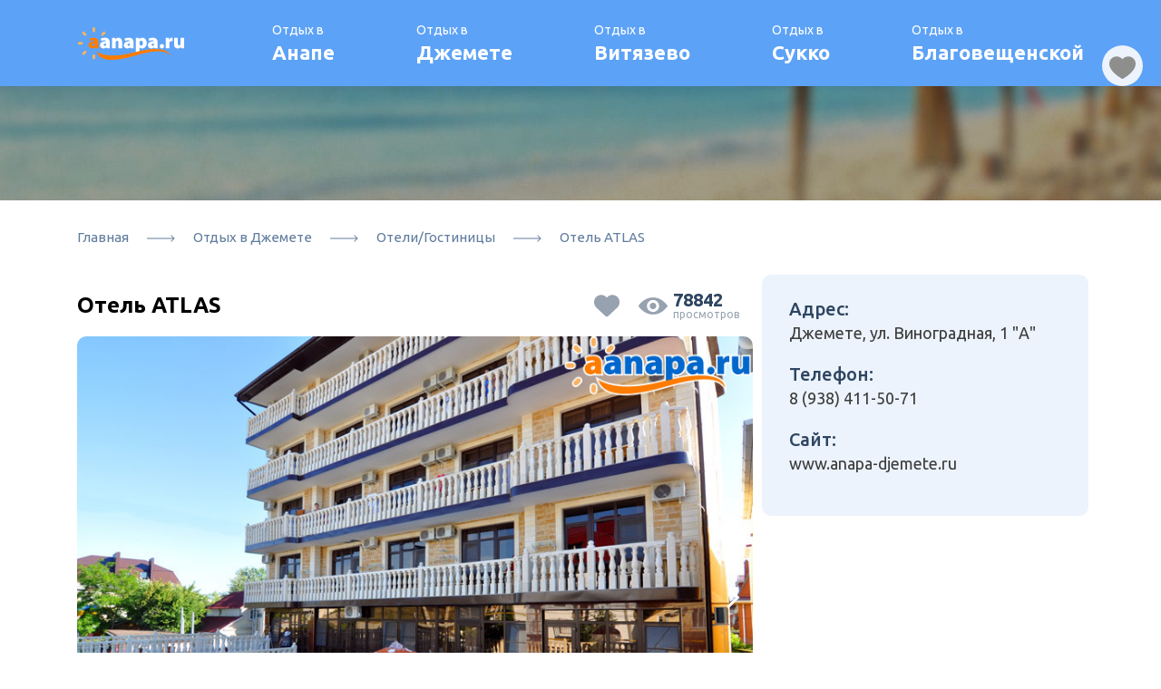

--- FILE ---
content_type: text/html; charset=UTF-8
request_url: https://aanapa.ru/dzhemete-hotels/atlas-dzhemete/
body_size: 239581
content:
 
<!DOCTYPE html>
<html lang="ru">

<head>
	<title>Отель ATLAS, отдых в Джемете в 2026 году - Aanapa.ru</title>
	<meta name="viewport" content="width=device-width, initial-scale=1.0, maximum-scale=1.0, user-scalable=no" />
	<meta http-equiv="Content-Language" content="ru" />

	<meta name="yandex-verification" content="707e79350157f80f" />

	<meta name="cmsmagazine" content="547625dfa93401e3f0c4a2a39ee7fbf7" />

	<link href="https://fonts.googleapis.com/css?family=Ubuntu:300,400,500,700&display=swap&subset=cyrillic"
		rel="stylesheet">
	<link rel="stylesheet" href="/local/templates/main/css/svg/symbols/svg-symbols.css?16807939461502">
	<link rel="stylesheet" href="/local/templates/main/css/main.min.css?1680793946202584">
	<link rel="stylesheet" href="/local/templates/main/assets/lightGallery/css/lightgallery.min.css?168079394620458">
	<link rel="stylesheet" href="/local/templates/main/css/new_style.css?171205484438005">
	<link rel="stylesheet" href="/local/templates/main/css/redesign-style.css?168079394637973">
									<link rel="stylesheet" href="/local/templates/main/assets_redesign/css/jquery-ui.css">

	<link rel="apple-touch-icon" sizes="57x57" href="/local/templates/main/favicon/apple-icon-57x57.png">
	<link rel="apple-touch-icon" sizes="60x60" href="/local/templates/main/favicon/apple-icon-60x60.png">
	<link rel="apple-touch-icon" sizes="72x72" href="/local/templates/main/favicon/apple-icon-72x72.png">
	<link rel="apple-touch-icon" sizes="76x76" href="/local/templates/main/favicon/apple-icon-76x76.png">
	<link rel="apple-touch-icon" sizes="114x114" href="/local/templates/main/favicon/apple-icon-114x114.png">
	<link rel="apple-touch-icon" sizes="120x120" href="/local/templates/main/favicon/apple-icon-120x120.png">
	<link rel="apple-touch-icon" sizes="144x144" href="/local/templates/main/favicon/apple-icon-144x144.png">
	<link rel="apple-touch-icon" sizes="152x152" href="/local/templates/main/favicon/apple-icon-152x152.png">
	<link rel="apple-touch-icon" sizes="180x180" href="/local/templates/main/favicon/apple-icon-180x180.png">
	<link rel="icon" type="image/png" sizes="192x192" href="/local/templates/main/favicon/android-icon-192x192.png">
	<link rel="icon" type="image/png" sizes="32x32" href="/local/templates/main/favicon/favicon-32x32.png">
	<link rel="icon" type="image/png" sizes="96x96" href="/local/templates/main/favicon/favicon-96x96.png">
	<link rel="icon" type="image/png" sizes="16x16" href="/local/templates/main/favicon/favicon-16x16.png">
	<link rel="manifest" href="/local/templates/main/favicon/manifest.json">

		<link rel="stylesheet" href="/local/templates/main/js/slick-slider/slick/slick-theme.css?16807939463145">
	<link rel="stylesheet" href="/local/templates/main/js/slick-slider/slick/slick.css?16807939461776">
	
	<!--    -->
	
	<link rel="canonical" href="https://aanapa.ru/dzhemete-hotels/atlas-dzhemete/">

	<meta name="msapplication-TileColor" content="#ffffff">
	<meta name="msapplication-TileImage" content="/local/templates/main/favicon/ms-icon-144x144.png">
	<meta name="theme-color" content="#ffffff">
	<script type="application/ld+json">
		{
			"@context": "http://schema.org",
			"@type": "Organization",
			"url": "https://aanapa.ru/",
			"logo": " https://aanapa.ru/local/templates/main/img/aa_logo.png"
		}
	</script>
		<meta http-equiv="Content-Type" content="text/html; charset=UTF-8" />
<meta name="robots" content="index, follow" />
<meta name="description" content="Отель ATLAS Джемете 2026, до моря 1 , в каждом номере Телевизор Холодильник Кондиционер Санузел в номере Балкон Wi-Fi интернет Сейф" />
<script data-skip-moving="true">(function(w, d, n) {var cl = "bx-core";var ht = d.documentElement;var htc = ht ? ht.className : undefined;if (htc === undefined || htc.indexOf(cl) !== -1){return;}var ua = n.userAgent;if (/(iPad;)|(iPhone;)/i.test(ua)){cl += " bx-ios";}else if (/Windows/i.test(ua)){cl += ' bx-win';}else if (/Macintosh/i.test(ua)){cl += " bx-mac";}else if (/Linux/i.test(ua) && !/Android/i.test(ua)){cl += " bx-linux";}else if (/Android/i.test(ua)){cl += " bx-android";}cl += (/(ipad|iphone|android|mobile|touch)/i.test(ua) ? " bx-touch" : " bx-no-touch");cl += w.devicePixelRatio && w.devicePixelRatio >= 2? " bx-retina": " bx-no-retina";if (/AppleWebKit/.test(ua)){cl += " bx-chrome";}else if (/Opera/.test(ua)){cl += " bx-opera";}else if (/Firefox/.test(ua)){cl += " bx-firefox";}ht.className = htc ? htc + " " + cl : cl;})(window, document, navigator);</script>


<link href="/bitrix/cache/css/s1/main/kernel_main/kernel_main_v1.css?175948919310074" type="text/css"  rel="stylesheet" />
<link href="/bitrix/js/ui/design-tokens/dist/ui.design-tokens.min.css?172104343423463" type="text/css"  rel="stylesheet" />
<link href="/bitrix/js/ui/fonts/opensans/ui.font.opensans.min.css?16867494082320" type="text/css"  rel="stylesheet" />
<link href="/bitrix/js/main/popup/dist/main.popup.bundle.min.css?168674962526598" type="text/css"  rel="stylesheet" />
<link href="/bitrix/cache/css/s1/main/page_c0f7a1b609bbbd7b01168d5b6f1959a8/page_c0f7a1b609bbbd7b01168d5b6f1959a8_v1.css?17594891933417" type="text/css"  rel="stylesheet" />
<link href="/bitrix/cache/css/s1/main/template_19aa3f35da4a90c0994d83bd3c2b6d3e/template_19aa3f35da4a90c0994d83bd3c2b6d3e_v1.css?1763035763129255" type="text/css"  data-template-style="true" rel="stylesheet" />




<script type="extension/settings" data-extension="main.date">{"formats":{"FORMAT_DATE":"DD.MM.YYYY","FORMAT_DATETIME":"DD.MM.YYYY HH:MI:SS","SHORT_DATE_FORMAT":"d.m.Y","MEDIUM_DATE_FORMAT":"j M Y","LONG_DATE_FORMAT":"j F Y","DAY_MONTH_FORMAT":"j F","DAY_SHORT_MONTH_FORMAT":"j M","SHORT_DAY_OF_WEEK_MONTH_FORMAT":"D, j F","SHORT_DAY_OF_WEEK_SHORT_MONTH_FORMAT":"D, j M","DAY_OF_WEEK_MONTH_FORMAT":"l, j F","FULL_DATE_FORMAT":"l, j F  Y","SHORT_TIME_FORMAT":"H:i","LONG_TIME_FORMAT":"H:i:s"}}</script>



	</head>
<svg xmlns="http://www.w3.org/2000/svg" class="visually-hidden" style="position:absolute;">
    <defs>
        <path id="def-arrow-a" d="M0 .041h5v8.852H0V.041z"/>
        <path id="def-arrow_big-a" d="M0 .073h9V15.81H0V.073z"/>
        <path id="def-arrow_big_down-a" d="M0 .073h9V15.81H0V.073z"/>
        <path id="def-check-a" d="M0 .386h76.966v80.157H0V.386z"/>
        <path id="def-dia_lk-a" d="M.006.004h37.898v37.9H.006V.004z"/>
        <path id="def-eye_lk-a" d="M.005 0H32v18.995H.005V0z"/>
        <path id="def-i3-a" d="M.006.003H48.73v50.01H.006V.002z"/>
        <path id="def-i4-a" d="M0 .095h49v43.666H0V.095z"/>
        <path id="def-i6-a" d="M.12.6H54v40H.12V.6z"/>
        <path id="def-i7-a" d="M.005 0H45v45H.005V0z"/>
        <path id="def-ig1-a" d="M.01.139H48v52.826H.01V.14z"/>
        <path id="def-ig2-a" d="M.017.276H63v45.712H.017V.276z"/>
        <path id="def-ig3-a" d="M.008 0H49v48.856H.008V0z"/>
        <path id="def-ig4-a" d="M.008.063H47v50.744H.008V.063z"/>
        <path id="def-ig6-a" d="M0 48h47.703V.093H0"/>
        <path id="def-ig7-a" d="M.015.13h44.704v40.052H.015V.13z"/>
        <path id="def-ig8-a" d="M.006 0h44.986v50.86H.006"/>
        <path id="def-info_lk-a" d="M0 .212h38.958v38.947H0V.212z"/>
        <path id="def-like-a" d="M.007.083H21V23.96H.007V.083z"/>
        <path id="def-mail-a" d="M.01.04H20v15.827H.01V.04z"/>
        <path id="def-mail_lk_small-a" d="M.009.032H17v12.86H.009V.032z"/>
        <path id="def-star-a" d="M.066.044H44V44H.066V.044z"/>
        <path id="def-temp-a" d="M.009.127H10v20.856H.009V.127z"/>
        <path id="def-user-a" d="M.003.016H19V18.97H.003V.016z"/>
    </defs>
    <symbol id="icon-__lk" viewBox="0 0 40 40">
        <path d="M19.773 0C9.109 0 .455 8.643.455 19.307c0 10.678 8.654 19.333 19.318 19.333 10.674 0 19.318-8.655 19.318-19.333C39.09 8.643 30.447 0 19.773 0zm1.378 30.06c-.448.398-.97.6-1.56.6-.606 0-1.14-.2-1.594-.593-.454-.394-.682-.948-.682-1.654 0-.63.22-1.162.66-1.588.441-.43.978-.647 1.617-.647.628 0 1.16.217 1.59.647.427.426.643.959.643 1.588 0 .699-.223 1.246-.674 1.647zm5.596-13.87a6.912 6.912 0 0 1-1.232 1.655c-.472.464-1.325 1.246-2.553 2.343-.337.308-.611.582-.817.817a3.397 3.397 0 0 0-.455.642 3.09 3.09 0 0 0-.234.587 24 24 0 0 0-.245 1.026c-.192 1.036-.785 1.555-1.783 1.555-.518 0-.955-.167-1.31-.508-.355-.34-.533-.845-.533-1.512 0-.839.131-1.567.39-2.181a5.508 5.508 0 0 1 1.034-1.616 23.85 23.85 0 0 1 1.736-1.658c.64-.557 1.101-.98 1.386-1.265.287-.283.525-.6.72-.951a2.28 2.28 0 0 0 .292-1.137c0-.799-.298-1.473-.891-2.023-.594-.548-1.361-.824-2.302-.824-1.097 0-1.906.276-2.425.83-.519.555-.959 1.37-1.318 2.45-.34 1.13-.987 1.695-1.932 1.695a1.9 1.9 0 0 1-1.416-.593c-.384-.395-.575-.821-.575-1.278 0-.949.301-1.911.912-2.884.611-.977 1.499-1.783 2.667-2.422 1.168-.639 2.532-.959 4.087-.959 1.45 0 2.727.27 3.835.803 1.109.533 1.964 1.26 2.571 2.18.604.92.906 1.918.906 2.997 0 .846-.17 1.591-.515 2.23z"
              fill-rule="evenodd"/>
    </symbol>
    <symbol id="icon-aa_small" viewBox="0 0 61 61">
        <g fill-rule="evenodd">
            <path d="M38.857 28.591c.007-1.227-.151-2.355-.466-3.398a7.056 7.056 0 0 0-1.53-2.726c-.704-.772-1.623-1.379-2.773-1.808-1.15-.435-2.556-.653-4.217-.66-1.34.007-2.543.112-3.6.31-1.058.198-1.958.436-2.707.713-.749.27-1.327.522-1.734.76l1.221 4.473c.44-.244.953-.468 1.544-.686a13.273 13.273 0 0 1 1.892-.528 10.633 10.633 0 0 1 2.043-.21c.861.006 1.518.091 1.984.256.467.159.782.37.96.62.177.258.255.515.249.786v.158c-1.655 0-3.166.146-4.54.449-1.372.297-2.561.753-3.566 1.373-1.005.614-1.78 1.399-2.333 2.356-.545.95-.827 2.078-.834 3.385 0 .818.151 1.597.447 2.33.289.732.716 1.385 1.274 1.953a5.969 5.969 0 0 0 2.024 1.353c.788.33 1.681.494 2.68.5a8.559 8.559 0 0 0 2.963-.487 5.841 5.841 0 0 0 2.397-1.65h.158l.355 1.703h6.425a12.652 12.652 0 0 1-.171-1.241 33.944 33.944 0 0 1-.106-1.636c-.026-.601-.039-1.221-.039-1.875v-6.573zm-6.898 4c0 .178 0 .356-.006.527a2.997 2.997 0 0 1-.072.502 2.52 2.52 0 0 1-.565.937c-.25.264-.539.475-.867.62a2.477 2.477 0 0 1-1.012.225c-.618 0-1.104-.159-1.465-.469-.355-.316-.539-.778-.546-1.392.007-.871.395-1.512 1.176-1.92.776-.417 1.892-.62 3.357-.614v1.584z"/>
            <path d="M30.342 0a2.564 2.564 0 0 0-2.579 2.59v4.268a2.564 2.564 0 0 0 2.58 2.59 2.564 2.564 0 0 0 2.578-2.59V2.591A2.564 2.564 0 0 0 30.342 0zM30.342 51.512a2.564 2.564 0 0 0-2.579 2.59v4.268a2.564 2.564 0 0 0 2.58 2.59 2.564 2.564 0 0 0 2.578-2.59v-4.267a2.564 2.564 0 0 0-2.579-2.591zM9.406 30.48a2.564 2.564 0 0 0-2.58-2.59H2.58A2.564 2.564 0 0 0 0 30.48a2.564 2.564 0 0 0 2.58 2.591h4.247a2.564 2.564 0 0 0 2.58-2.59zM60.406 30.48a2.564 2.564 0 0 0-2.58-2.59H53.58A2.564 2.564 0 0 0 51 30.48a2.564 2.564 0 0 0 2.58 2.591h4.247a2.564 2.564 0 0 0 2.58-2.59zM51.81 8.915c-.987-.99-2.655-.99-3.642 0l-3.034 3.048c-.986.991-.986 2.667 0 3.658.986.99 2.655.99 3.641 0l3.035-3.048c.986-.99.986-2.667 0-3.658zM15.55 45.34c-.986-.991-2.655-.991-3.64 0l-3.035 3.047c-.986.991-.986 2.668 0 3.658.986.99 2.655.99 3.641 0l3.034-3.048c.987-.99.987-2.59 0-3.658zM44.875 45.34c.986-.991 2.655-.991 3.641 0l3.034 3.047c.987.991.987 2.668 0 3.658-.986.99-2.654.99-3.64 0l-3.035-3.048c-.986-.99-.986-2.59 0-3.658zM15.55 15.621c.987-.99.987-2.667 0-3.658l-3.034-3.048c-.986-.99-2.655-.99-3.64 0-.987.991-.987 2.667 0 3.658l3.033 3.048c.986.99 2.58.99 3.641 0z"/>
        </g>
    </symbol>
    <symbol id="icon-arrow" viewBox="0 0 5 9">
        <g fill-rule="evenodd">
            <mask id="def-arrow-b">
                <use xlink:href="#def-arrow-a"/>
            </mask>
            <path d="M4.689 4.883L1.02 8.672a.585.585 0 0 1-.845 0 .633.633 0 0 1 0-.873L3.42 4.446.175 1.094a.631.631 0 0 1 0-.872.583.583 0 0 1 .845 0L4.69 4.01c.116.12.174.278.174.435a.624.624 0 0 1-.174.437z"
                  mask="url(#def-arrow-b)"/>
        </g>
    </symbol>
    <symbol id="icon-arrow_big" viewBox="0 0 17 10">
        <g transform="rotate(-90 5 4.5)" fill-rule="evenodd">
            <mask id="def-arrow_big-b">
                <use xlink:href="#def-arrow_big-a"/>
            </mask>
            <path d="M8.44 8.68l-6.604 6.736a1.062 1.062 0 0 1-1.522 0 1.114 1.114 0 0 1 0-1.551l5.843-5.96-5.841-5.96a1.113 1.113 0 0 1 0-1.55c.42-.43 1.1-.43 1.52 0L8.44 7.13c.21.214.315.494.315.775 0 .28-.104.562-.315.775z"
                  mask="url(#def-arrow_big-b)"/>
        </g>
    </symbol>
    <symbol id="icon-arrow_big_down" viewBox="0 0 17 10">
        <g transform="matrix(0 1 1 0 .5 .5)" fill-rule="evenodd">
            <mask id="def-arrow_big_down-b">
                <use xlink:href="#def-arrow_big_down-a"/>
            </mask>
            <path d="M8.44 8.68l-6.604 6.736a1.062 1.062 0 0 1-1.522 0 1.114 1.114 0 0 1 0-1.551l5.843-5.96-5.841-5.96a1.113 1.113 0 0 1 0-1.55c.42-.43 1.1-.43 1.52 0L8.44 7.13c.21.214.315.494.315.775 0 .28-.104.562-.315.775z"
                  mask="url(#def-arrow_big_down-b)"/>
        </g>
    </symbol>
    <symbol id="icon-calendar" viewBox="0 0 18 20">
        <path d="M17.501 3.248a1.305 1.305 0 0 0-.968-.42h-1.378v-1.06c0-.486-.168-.903-.505-1.249A1.64 1.64 0 0 0 13.433 0h-.689c-.473 0-.879.174-1.216.52a1.726 1.726 0 0 0-.506 1.248v1.06H6.889v-1.06c0-.486-.169-.903-.506-1.249A1.64 1.64 0 0 0 5.166 0h-.689C4.004 0 3.6.174 3.261.52a1.725 1.725 0 0 0-.505 1.248v1.06H1.378c-.374 0-.696.14-.969.42-.273.28-.409.611-.409.995v14.14c0 .383.136.714.409.994.273.28.595.42.969.42h15.154c.374 0 .697-.14.97-.42.272-.28.408-.611.408-.994V4.243c0-.384-.136-.715-.409-.995zM12.4 1.768a.35.35 0 0 1 .096-.254.33.33 0 0 1 .248-.1h.689c.1 0 .182.033.248.1a.35.35 0 0 1 .096.254v3.181a.35.35 0 0 1-.096.254.332.332 0 0 1-.248.1h-.689a.33.33 0 0 1-.248-.1.35.35 0 0 1-.096-.254V1.768zm-8.266 0a.35.35 0 0 1 .096-.254.33.33 0 0 1 .247-.1h.69c.1 0 .183.033.247.1a.35.35 0 0 1 .097.254v3.181a.35.35 0 0 1-.097.254.33.33 0 0 1-.248.1h-.689a.331.331 0 0 1-.247-.1.35.35 0 0 1-.096-.254V1.768zM1.378 7.07h15.154v11.313H1.378V7.07z"
              fill-rule="evenodd"/>
    </symbol>
    <symbol id="icon-check" viewBox="0 0 77 83">
        <g fill-rule="evenodd">
            <mask id="def-check-b">
                <use xlink:href="#def-check-a"/>
            </mask>
            <path d="M76.352 5.643C75.81 3.827 74.094.729 68.698.393 67.464.32 62.456.715 56.55 10.796l-21.147-.022H35.4c-.35 0-.688.082-.989.237-.24.115-.46.277-.651.478L.605 46.64c-.843.893-.8 2.3.099 3.145l31.734 29.769c.433.401.982.603 1.53.603a2.22 2.22 0 0 0 1.623-.702l33.046-35.032a2.235 2.235 0 0 0 .734-1.79l-1.245-19.842c6.27-5.174 9.7-12.201 8.226-17.148zm-42.48 69.141L5.384 48.068l30.981-32.843 17.841.019a87.211 87.211 0 0 0-2.66 6.249c-2.013-.142-4.092.517-5.503 2.014-2.575 2.729-2.443 7.037.294 9.608a6.79 6.79 0 0 0 4.67 1.845c1.87 0 3.682-.778 4.964-2.139a6.741 6.741 0 0 0 1.848-4.865 6.742 6.742 0 0 0-2.141-4.74 6.154 6.154 0 0 0-.824-.619 90.31 90.31 0 0 1 3.345-7.346l4.985.007 1.672 26.68-30.984 32.846zm20.526-46.723c.027.904-.3 1.764-.922 2.42-1.24 1.315-3.473 1.384-4.79.148a3.384 3.384 0 0 1 1.63-5.777c-.31.9-.624 1.822-.939 2.788-.29.9.206 1.858 1.108 2.149a1.707 1.707 0 0 0 2.152-1.1c.284-.878.601-1.788.935-2.713.502.586.8 1.305.826 2.085zm13.109-15.167a2.234 2.234 0 0 0-2.225-2.086l-4.584-.004c2.64-4.222 5.411-7.158 7.785-7.004 2.535.159 4.075 1.105 4.584 2.815.82 2.752-.982 7.512-5.216 11.767l-.344-5.488z"
                  mask="url(#def-check-b)"/>
            <path d="M39.006 43.117l-1.867-1.75-1.703 1.803c-2.413-1.512-4.829-1.308-6.405.362-1.74 1.843-1.243 4.094.151 6.688.959 1.796 1.137 2.825.456 3.546-.713.762-1.85.482-2.934-.537-1.24-1.16-1.987-2.613-2.374-3.8l-2.667 1.688c.327 1.093 1.242 2.597 2.466 3.852l-1.7 1.804 1.865 1.75 1.828-1.939c2.548 1.674 5.106 1.358 6.703-.332 1.613-1.708 1.682-3.61.168-6.533-1.044-2.126-1.335-3.15-.744-3.777.5-.53 1.403-.69 2.641.474 1.37 1.286 1.831 2.545 2.133 3.218l2.574-1.629c-.34-.893-.948-1.96-2.172-3.216l1.581-1.672zM31.86 26.463a.718.718 0 0 0-1.008.03.708.708 0 0 0 .03 1.005l22.35 20.962a.707.707 0 0 0 1.005-.03.708.708 0 0 0-.03-1.005L31.858 26.463z"/>
            <g>
                <path d="M56.974 53C48.717 53 42 59.717 42 67.974c0 8.257 6.717 14.974 14.974 14.974 8.256 0 14.974-6.717 14.974-14.974C71.948 59.717 65.23 53 56.974 53zm8.598 12.445l-9.407 9.407c-.4.4-.932.62-1.498.62-.565 0-1.097-.22-1.497-.62l-4.794-4.795c-.4-.4-.62-.931-.62-1.497 0-.566.22-1.097.62-1.497.4-.4.931-.62 1.497-.62.566 0 1.097.22 1.497.62l3.297 3.297 7.91-7.91c.4-.4.932-.62 1.498-.62a2.12 2.12 0 0 1 1.498 3.615z"/>
            </g>
        </g>
    </symbol>
    <symbol id="icon-crown" viewBox="0 0 14 9">
        <path d="M10.063 4.05L7 0 3.937 4.05 0 0l.875 9h12.25L14 0l-3.938 4.05z" fill-rule="evenodd"/>
    </symbol>
    <symbol id="icon-dia_lk" viewBox="0 0 38 38">
        <g fill-rule="evenodd">
            <g transform="translate(.048 .048)">
                <mask id="def-dia_lk-b">
                    <use xlink:href="#def-dia_lk-a"/>
                </mask>
                <path d="M17.106 37.808V20.745H0c0 9.42 7.662 17.063 17.106 17.063zm-3.256-3.64c-5.023-1.217-8.99-5.165-10.2-10.175h10.2v10.174z"
                      mask="url(#def-dia_lk-b)"/>
            </g>
            <path d="M3.667 17.176h17.106v17.062c9.451 0 17.105-7.642 17.105-17.062 0-9.42-7.654-17.062-17.097-17.062-9.452 0-17.114 7.642-17.114 17.062z"/>
        </g>
    </symbol>
    <symbol id="icon-eye_lk" viewBox="0 0 33 19">
        <g transform="translate(1)" fill-rule="evenodd">
            <mask id="def-eye_lk-b">
                <use xlink:href="#def-eye_lk-a"/>
            </mask>
            <path d="M15.962.071C9.862.071 4.332 3.376.25 8.745a1.242 1.242 0 0 0 0 1.494c4.081 5.375 9.613 8.68 15.712 8.68 6.1 0 11.631-3.305 15.713-8.674a1.242 1.242 0 0 0 0-1.494C27.593 3.376 22.062.071 15.962.071zm.438 16.06c-4.049.253-7.393-3.053-7.138-7.07.209-3.311 2.92-5.995 6.263-6.202 4.049-.252 7.392 3.053 7.138 7.07-.216 3.305-2.926 5.989-6.263 6.202zm-.202-3.066c-2.182.136-3.984-1.643-3.84-3.803.11-1.785 1.573-3.227 3.376-3.344 2.181-.135 3.983 1.643 3.84 3.803-.118 1.792-1.58 3.234-3.376 3.344z"
                  mask="url(#def-eye_lk-b)"/>
        </g>
    </symbol>
    <symbol id="icon-i1" viewBox="0 0 63 46">
        <g fill-rule="evenodd">
            <path d="M50.898 35.898V.148H0v35.75h22.455v5.958h-5.988v2.98H34.43v-2.98h-5.988v-5.958h22.455zM2.994 3.127h44.91V29.94H2.994V3.127z"/>
            <path d="M53.984 28C49.03 28 45 32.03 45 36.984s4.03 8.985 8.984 8.985 8.985-4.03 8.985-8.985c0-4.954-4.03-8.984-8.985-8.984zm5.16 7.467l-5.645 5.644c-.24.24-.56.372-.899.372-.339 0-.658-.132-.898-.372l-2.877-2.876a1.262 1.262 0 0 1-.372-.899c0-.34.132-.658.372-.898s.56-.373.899-.373c.34 0 .658.133.898.373l1.978 1.978 4.746-4.746c.24-.24.56-.372.899-.372a1.272 1.272 0 0 1 .899 2.169z"/>
        </g>
    </symbol>
    <symbol id="icon-i2" viewBox="0 0 50 52">
        <g fill-rule="evenodd">
            <g>
                <path d="M30.628 0H4.843A3.972 3.972 0 0 0 .877 3.966v40.803a3.97 3.97 0 0 0 3.966 3.966h.066a2.255 2.255 0 0 0-.066.519 2.22 2.22 0 0 0 2.22 2.22H8.29c1.227 0 2.22-.993 2.22-2.22 0-.183-.027-.351-.069-.519h14.871a2.102 2.102 0 0 0-.066.519c0 1.227.993 2.22 2.217 2.22h1.227c1.227 0 2.22-.993 2.22-2.22 0-.189-.03-.366-.072-.54 2.088-.111 3.759-1.83 3.759-3.945V3.966A3.979 3.979 0 0 0 30.628 0zM4.843 3.399h25.785c.312 0 .564.255.564.567v14.217H4.276V3.966c0-.312.255-.567.567-.567zm25.785 41.934H4.843a.568.568 0 0 1-.567-.564V21.585h26.919v23.184a.572.572 0 0 1-.567.564z"/>
                <path d="M7.108 7.65h3.402v4.959H7.108zM7.108 24.366h3.402v7.521H7.108z"/>
            </g>
            <path d="M40.984 34C36.03 34 32 38.03 32 42.984s4.03 8.985 8.984 8.985 8.985-4.03 8.985-8.985c0-4.954-4.03-8.984-8.985-8.984zm5.16 7.467l-5.645 5.644c-.24.24-.56.372-.899.372-.339 0-.658-.132-.898-.372l-2.877-2.876a1.262 1.262 0 0 1-.372-.899c0-.34.132-.658.372-.898s.56-.373.899-.373c.34 0 .658.133.898.373l1.978 1.978 4.746-4.746c.24-.24.56-.372.899-.372a1.272 1.272 0 0 1 .899 2.169z"/>
        </g>
    </symbol>
    <symbol id="icon-i3" viewBox="0 0 60 52">
        <g fill-rule="evenodd">
            <g transform="translate(0 .892)">
                <mask id="def-i3-b">
                    <use xlink:href="#def-i3-a"/>
                </mask>
                <path d="M46.082 18.945v9.448H2.803V6.26c0-1.865 1.63-3.378 3.642-3.378H42.44c2.012 0 3.643 1.512 3.643 3.378v12.685zM44.579.003H4.097C1.834.003 0 1.853 0 4.135v27.071h48.675V4.134c0-2.281-1.835-4.131-4.096-4.131z"
                      mask="url(#def-i3-b)"/>
            </g>
            <path d="M41.868 13.005c0 .749-.605 1.355-1.354 1.355H8.162a1.355 1.355 0 0 1-1.355-1.355v-1.186c0-.748.606-1.355 1.355-1.355h32.352c.749 0 1.355.606 1.355 1.355v1.186h-.001z"/>
            <g>
                <path d="M41.868 21.135c0 .748-.605 1.355-1.354 1.355H8.162a1.355 1.355 0 0 1-1.355-1.355v-1.186c0-.748.606-1.355 1.355-1.355h32.352c.749 0 1.355.607 1.355 1.355v1.186h-.001zM15.31 47.004h-1.603v-8.026c0-1.273-1.017-1.397-1.353-1.403h-.347s-1.462-.057-1.462 1.531v7.898H9.063s-.833.056-.002.94l2.526 2.678.002.004.048.05c.136.136.549.459 1.062-.054l2.615-2.624c.931-.938-.005-.994-.005-.994zM27.314 47.004h-1.427v-7.856c0-1.261-.735-1.528-1.2-1.573h-.627c-.443.03-1.333.244-1.333 1.467v7.962H21.19c-.218.003-.856.093.066 1.072l2.185 2.317.002.005.18.19c.245.212.73.447 1.368-.195h.004l2.322-2.33c.987-.992-.002-1.06-.002-1.06zM39.573 47.004h-1.42v-8.006c0-1.16-.77-1.388-1.236-1.423h-.552c-.426.022-1.372.215-1.372 1.531v7.898h-1.475s-.92.093 0 1.067v.002l2.38 2.523.007.01.021.022c.117.12.583.52 1.13-.032h.004l2.513-2.525c.921-.925 0-1.067 0-1.067z"/>
            </g>
            <g>
                <path d="M50.984 29C46.03 29 42 33.03 42 37.984s4.03 8.985 8.984 8.985 8.985-4.03 8.985-8.985c0-4.954-4.03-8.984-8.985-8.984zm5.16 7.467l-5.645 5.644c-.24.24-.56.372-.899.372-.339 0-.658-.132-.898-.372l-2.877-2.876a1.262 1.262 0 0 1-.372-.899c0-.34.132-.658.372-.898s.56-.373.899-.373c.34 0 .658.133.898.373l1.978 1.978 4.746-4.746c.24-.24.56-.372.899-.372a1.272 1.272 0 0 1 .899 2.169z"/>
            </g>
        </g>
    </symbol>
    <symbol id="icon-i4" viewBox="0 0 59 48">
        <g fill-rule="evenodd">
            <g transform="translate(1 .084)">
                <mask id="def-i4-b">
                    <use xlink:href="#def-i4-a"/>
                </mask>
                <path d="M16.754 13.62c-.322-.871-1.194-1.363-2.079-1.363-.442 0-.483.011-.746.011H6.022c-1.012 0-1.756.48-2.079 1.352L.12 25.292a1.913 1.913 0 0 0 1.1 2.452c.97.369 2.053-.13 2.418-1.114l1.017-2.748s.072-.277.072.933v16.2c0 1.416 1.132 2.564 2.53 2.564 1.397 0 2.53-1.148 2.53-2.564V30.43s-.013-.093.085-.093h.95c.094 0 .089.093.089.093v10.584c0 1.416 1.133 2.564 2.53 2.564 1.397 0 2.529-1.148 2.529-2.564v-16.2c0-1.23.107-.842.107-.842l.982 2.657a1.871 1.871 0 0 0 2.42 1.114 1.912 1.912 0 0 0 1.099-2.452L16.754 13.62z"
                      mask="url(#def-i4-b)"/>
            </g>
            <path d="M16.83 5.661c0 2.98-2.431 5.397-5.43 5.397-3 0-5.433-2.417-5.433-5.397C5.967 2.681 8.4.265 11.4.265c3 0 5.431 2.416 5.431 5.396z"/>
            <g>
                <path d="M44.541 5.631c0 3.011-2.432 5.452-5.432 5.452-2.999 0-5.431-2.44-5.431-5.452C33.678 2.62 36.11.18 39.109.18c3 0 5.432 2.44 5.432 5.452zM49.79 25.117l-4.635-11.332c-.265-.571-.5-1.338-1.589-1.338h-8.224c-1.087 0-1.653.711-1.964 1.35l-4.813 11.247a1.914 1.914 0 0 0 .854 2.548 1.87 1.87 0 0 0 2.516-.871l.362-.746s.113-.2.07.022c-.261 1.385-.985 5.55-.985 5.55-.176.867.401 1.577 1.283 1.577h2.096c.15 0 .123.113.123.113v8.374c0 1.403.87 2.138 1.944 2.138 1.074 0 1.944-.735 1.944-2.138v-8.407s-.004-.083.084-.08c.112.003.398 0 .526 0 .073 0 .064.09.064.09v8.397c0 1.403.871 2.138 1.945 2.138 1.073 0 1.944-.735 1.944-2.138V33.26s-.013-.135.148-.135h2.255c.881 0 1.472-.712 1.314-1.583 0 0-.726-4.468-.92-5.685-.054-.35.523.89.523.89.442.953 1.295 1.35 2.234.904a1.913 1.913 0 0 0 .9-2.533z"/>
            </g>
            <path d="M26.392 42.726c0 .515-.42.936-.933.936h-.4a.938.938 0 0 1-.933-.936V1.685c0-.515.42-.937.933-.937h.4c.514 0 .933.422.933.937v41.04z"/>
            <g>
                <path d="M49.984 30C45.03 30 41 34.03 41 38.984s4.03 8.985 8.984 8.985 8.985-4.03 8.985-8.985c0-4.954-4.03-8.984-8.985-8.984zm5.16 7.467l-5.645 5.644c-.24.24-.56.372-.899.372-.339 0-.658-.132-.898-.372l-2.877-2.876a1.262 1.262 0 0 1-.372-.899c0-.34.132-.658.372-.898s.56-.373.899-.373c.34 0 .658.133.898.373l1.978 1.978 4.746-4.746c.24-.24.56-.372.899-.372a1.272 1.272 0 0 1 .899 2.169z"/>
            </g>
        </g>
    </symbol>
    <symbol id="icon-i5" viewBox="0 0 65 48">
        <g fill-rule="evenodd">
            <path d="M41.54 34.235h4.298v8.538H41.54v-8.538zm-34.378 0h4.297v8.538H7.162v-8.538zm17.19-29.672v10.46h-8.595c0-5.155 3.697-9.468 8.594-10.46zm12.891 10.46H28.65V4.562c4.897.992 8.594 5.305 8.594 10.46zm-4.297 19.212h4.297v8.538h-4.297v-8.538zm-8.595 0h4.298v8.538H24.35v-8.538zm-8.594 0h4.297v8.538h-4.297v-8.538zm12.892-14.943h8.594v10.673H28.65V19.292zm-12.892 0h8.594v10.673h-8.594V19.292zM50.85 29.965h-9.31V15.022C41.54 6.782 34.793.08 26.5.08S11.46 6.782 11.46 15.022v14.943H2.148A2.142 2.142 0 0 0 0 32.1c0 1.179.962 2.135 2.149 2.135h.716v10.673c0 1.18.962 2.135 2.148 2.135h42.974a2.142 2.142 0 0 0 2.148-2.135V34.235h.716A2.142 2.142 0 0 0 53 32.1a2.142 2.142 0 0 0-2.149-2.135z"/>
            <path d="M55.984 30C51.03 30 47 34.03 47 38.984s4.03 8.985 8.984 8.985 8.985-4.03 8.985-8.985c0-4.954-4.03-8.984-8.985-8.984zm5.16 7.467l-5.645 5.644c-.24.24-.56.372-.899.372-.339 0-.658-.132-.898-.372l-2.877-2.876a1.262 1.262 0 0 1-.372-.899c0-.34.132-.658.372-.898s.56-.373.899-.373c.34 0 .658.133.898.373l1.978 1.978 4.746-4.746c.24-.24.56-.372.899-.372a1.272 1.272 0 0 1 .899 2.169z"/>
        </g>
    </symbol>
    <symbol id="icon-i6" viewBox="0 0 55 45">
        <g fill-rule="evenodd">
            <g transform="translate(.516 .914)">
                <mask id="def-i6-b">
                    <use xlink:href="#def-i6-a"/>
                </mask>
                <path d="M26.282 29.396a4.806 4.806 0 0 0-4.798 4.806 4.797 4.797 0 0 0 9.594 0c0-2.648-2.148-4.806-4.796-4.806zM52 12.616C45.578 4.982 36.204.6 26.282.6S6.984 4.982.562 12.616a2.4 2.4 0 0 0 1.836 3.944c.688 0 1.368-.288 1.836-.85C9.742 9.154 17.774 5.396 26.282 5.396c8.5 0 16.538 3.758 22.046 10.306a2.36 2.36 0 0 0 1.836.858A2.402 2.402 0 0 0 52 12.616zm-25.718-2.414c-7.086 0-13.782 3.124-18.368 8.578a2.4 2.4 0 0 0 3.672 3.094c3.672-4.368 9.024-6.876 14.696-6.876 5.672 0 11.022 2.508 14.694 6.876.478.562 1.156.85 1.836.85.548 0 1.094-.178 1.548-.562a2.392 2.392 0 0 0 .288-3.382c-4.586-5.454-11.28-8.578-18.366-8.578zm0 9.602a14.365 14.365 0 0 0-11.024 5.148 2.393 2.393 0 0 0 .296 3.374 2.34 2.34 0 0 0 1.54.564 2.41 2.41 0 0 0 1.844-.852 9.55 9.55 0 0 1 7.344-3.438 9.546 9.546 0 0 1 7.342 3.438 2.414 2.414 0 0 0 1.844.852 2.34 2.34 0 0 0 1.54-.564 2.391 2.391 0 0 0 .296-3.374 14.361 14.361 0 0 0-11.022-5.148z"
                      mask="url(#def-i6-b)"/>
            </g>
            <path d="M37.984 27C33.03 27 29 31.03 29 35.984s4.03 8.985 8.984 8.985 8.985-4.03 8.985-8.985c0-4.954-4.03-8.984-8.985-8.984zm5.16 7.467l-5.645 5.644c-.24.24-.56.372-.899.372-.339 0-.658-.132-.898-.372l-2.877-2.876a1.262 1.262 0 0 1-.372-.899c0-.34.132-.658.372-.898s.56-.373.899-.373c.34 0 .658.133.898.373l1.978 1.978 4.746-4.746c.24-.24.56-.372.899-.372a1.272 1.272 0 0 1 .899 2.169z"/>
        </g>
    </symbol>
    <symbol id="icon-i7" viewBox="0 0 60 45">
        <g fill-rule="evenodd">
            <mask id="def-i7-b">
                <use xlink:href="#def-i7-a"/>
            </mask>
            <path d="M42.857 41.786c0 .59-.48 1.071-1.071 1.071H3.214c-.59 0-1.071-.48-1.071-1.071v-7.262h3.053v3.726c0 .857.697 1.554 1.554 1.554h31.5c.857 0 1.554-.697 1.554-1.554V6.75c0-.857-.697-1.554-1.554-1.554H6.75c-.857 0-1.554.697-1.554 1.554v3.726H2.143V3.214c0-.59.48-1.071 1.071-1.071h38.572c.59 0 1.071.48 1.071 1.071v38.572zM2.143 12.619h5.079v2.072h-5.08V12.62zm5.09 21.905h1.06c.592 0 1.071-.48 1.071-1.072v-4.215c0-.591-.48-1.071-1.07-1.071H7.231V16.834h1.061c.592 0 1.071-.48 1.071-1.071v-4.215c0-.592-.48-1.072-1.07-1.072H7.231V7.232h30.536v30.536H7.232v-3.244zm-5.09-4.215h5.079v2.072h-5.08v-2.072zm0-13.475h3.053v11.332H2.143V16.834zM41.786 0H3.214A3.218 3.218 0 0 0 0 3.214v38.572A3.218 3.218 0 0 0 3.214 45h38.572A3.218 3.218 0 0 0 45 41.786V3.214A3.218 3.218 0 0 0 41.786 0z"
                  mask="url(#def-i7-b)"/>
            <path d="M28.322 21.536a5.836 5.836 0 0 0-1.023-2.471l1.905-1.905a8.53 8.53 0 0 1 1.807 4.376h-2.689zm-4.858 6.786a5.835 5.835 0 0 0 2.471-1.023l1.905 1.905a8.529 8.529 0 0 1-4.376 1.807v-2.689zM19.065 27.3a5.837 5.837 0 0 0 2.47 1.023v2.69a8.53 8.53 0 0 1-4.375-1.809l1.905-1.904zm2.47-10.621a5.835 5.835 0 0 0-2.47 1.023l-1.905-1.904a8.53 8.53 0 0 1 4.376-1.808v2.689zm4.4 1.023a5.836 5.836 0 0 0-2.47-1.023v-2.69a8.53 8.53 0 0 1 4.375 1.809L25.935 17.7zM22.5 26.473a3.947 3.947 0 0 1-2.81-1.164 3.946 3.946 0 0 1-1.163-2.809c0-1.061.413-2.059 1.164-2.81a3.947 3.947 0 0 1 2.809-1.163c1.061 0 2.059.413 2.81 1.164a3.946 3.946 0 0 1 1.163 2.809 3.946 3.946 0 0 1-1.164 2.81 3.946 3.946 0 0 1-2.809 1.163zm-6.703-9.313l1.904 1.905a5.837 5.837 0 0 0-1.023 2.47h-2.69a8.529 8.529 0 0 1 1.809-4.375zm-1.808 6.304h2.689a5.835 5.835 0 0 0 1.023 2.471l-1.904 1.905a8.529 8.529 0 0 1-1.808-4.376zm15.214 4.376L27.3 25.935a5.835 5.835 0 0 0 1.023-2.47h2.69a8.528 8.528 0 0 1-1.809 4.375zM15.075 15.075c-4.094 4.094-4.094 10.756 0 14.85a10.468 10.468 0 0 0 7.425 3.07c2.689 0 5.378-1.023 7.425-3.07 4.094-4.094 4.094-10.756 0-14.85-4.094-4.094-10.756-4.094-14.85 0z"/>
            <g>
                <path d="M50.984 26C46.03 26 42 30.03 42 34.984s4.03 8.985 8.984 8.985 8.985-4.03 8.985-8.985c0-4.954-4.03-8.984-8.985-8.984zm5.16 7.467l-5.645 5.644c-.24.24-.56.372-.899.372-.339 0-.658-.132-.898-.372l-2.877-2.876a1.262 1.262 0 0 1-.372-.899c0-.34.132-.658.372-.898s.56-.373.899-.373c.34 0 .658.133.898.373l1.978 1.978 4.746-4.746c.24-.24.56-.372.899-.372a1.272 1.272 0 0 1 .899 2.169z"/>
            </g>
        </g>
    </symbol>
    <symbol id="icon-ig1" viewBox="0 0 48 53">
        <g fill-rule="evenodd">
            <mask id="def-ig1-b">
                <use xlink:href="#def-ig1-a"/>
            </mask>
            <path d="M45.422 20.672c-1.039-2.488-3.16-6.663-5.688-6.663-.667 0-1.54.552-1.792.721a.918.918 0 0 0-.379.934c.01.044.945 4.438 1.141 6.51.583 6.138-.516 10.634-3.269 13.365-.55.545-1.59 1.443-1.6 1.452a.771.771 0 0 0-.27.708c.043.264.22.478.477.587.1.042 1.947.804 4.299 1.156a1.083 1.083 0 0 0-.035.27v9.222H25.974V37.242c2.968-.471 5.425-2.02 6.906-4.389 3.218-5.148.55-20.564-3.789-28.296-1.646-2.933-3.355-4.418-5.08-4.418-1.709 0-3.407 1.49-5.047 4.413-4.349 7.748-7.032 23.162-3.821 28.3 1.864 2.981 4.768 4.03 6.906 4.38v11.702H9.716V39.67c0-.1-.014-.196-.04-.287 2.107-.36 3.7-1.007 3.793-1.046.257-.108.435-.3.478-.565a.78.78 0 0 0-.27-.714c-.011-.01-1.1-.948-1.674-1.517-2.545-2.525-3.401-7.024-2.618-13.755.22-1.887 1.003-5.775 1.011-5.815a.939.939 0 0 0-.338-.907C9.738 14.816 8.635 14 7.848 14c-2.181 0-3.938 3.104-5.028 5.713-2.392 5.729-4.128 15.292-1.52 17.88 1.272 1.26 3.02 1.92 5.198 2.013a1.01 1.01 0 0 0-.005.104v9.223H3.036c-.633 0-1.168.502-1.168 1.097v1.65c0 .61.546 1.145 1.168 1.145h42.006c.603 0 1.112-.525 1.112-1.146v-1.65c0-.614-.488-1.096-1.112-1.096h-3.513V39.67c0-.029-.001-.058-.003-.086 1.978-.155 3.575-.809 4.756-1.98 2.856-2.833 1.689-10.829-.86-16.932z"
                  mask="url(#def-ig1-b)"/>
        </g>
    </symbol>
    <symbol id="icon-ig2" viewBox="0 0 64 46">
        <g fill-rule="evenodd">
            <mask id="def-ig2-b">
                <use xlink:href="#def-ig2-a"/>
            </mask>
            <path d="M44.477 18.807c-.203 0-.41.03-.617.087l-2.341.645-2.43-5.919c-.69-1.677-2.724-3.04-4.538-3.04H11.802c-1.813 0-3.848 1.363-4.537 3.04l-2.428 5.91-2.312-.636a2.308 2.308 0 0 0-.616-.087C.803 18.807 0 19.652 0 20.815v1.38a2.467 2.467 0 0 0 2.465 2.464h.266l-.394.955c-.64 1.557-1.16 4.195-1.16 5.878v11.756a2.467 2.467 0 0 0 2.465 2.464h3.22a2.467 2.467 0 0 0 2.465-2.464v-2.935h27.698v2.935a2.468 2.468 0 0 0 2.466 2.464h3.22a2.467 2.467 0 0 0 2.465-2.464V31.492c0-1.683-.522-4.32-1.161-5.878l-.392-.955h.297a2.468 2.468 0 0 0 2.466-2.463v-1.38c0-1.163-.804-2.009-1.91-2.009zM6.604 23.321l3.678-8.95c.411-1.004 1.636-1.825 2.72-1.825h20.349c1.084 0 2.309.82 2.72 1.824l3.678 8.95c.411 1.004-.14 1.825-1.223 1.825H7.828c-1.085-.001-1.635-.821-1.224-1.824zm8.209 11.322a.989.989 0 0 1-.986.985H6.841a.989.989 0 0 1-.985-.985v-3.35c0-.542.443-.986.985-.986h6.986c.542 0 .986.444.986.987v3.35zm25.618 0a.989.989 0 0 1-.985.985H32.46a.989.989 0 0 1-.987-.985v-3.35a.99.99 0 0 1 .987-.986h6.985c.541 0 .985.444.985.987v3.35z"
                  mask="url(#def-ig2-b)"/>
            <path d="M59.635.276H47.958a3.086 3.086 0 0 0-3.084 3.082v11.67c0 1.698 1.384 3.08 3.084 3.08h4.687V44.3a1.151 1.151 0 0 0 2.301 0V18.11h4.689c1.7 0 3.083-1.383 3.083-3.082V3.357c0-1.698-1.383-3.081-3.083-3.081zm-2.646 9.675c-.67.604-1.66.91-2.94.91h-1.69a.37.37 0 0 0-.368.37v2.848c0 .31-.252.562-.562.562h-1.28a.562.562 0 0 1-.562-.562V4.306c0-.31.252-.562.562-.562h3.225c2.138 0 2.934.322 3.59.878.692.586 1.042 1.484 1.042 2.67 0 1.158-.341 2.051-1.017 2.659z"/>
            <path d="M55.16 6.104c-.313-.235-.864-.355-1.64-.355h-1.16a.369.369 0 0 0-.37.368v2.342c0 .202.166.367.37.367h.694c.255 0 .667-.018.92-.042.243-.022.933-.122 1.186-.313.303-.23.457-.627.457-1.18 0-.557-.154-.957-.457-1.187z"/>
        </g>
    </symbol>
    <symbol id="icon-ig3" viewBox="0 0 50 50">
        <g transform="translate(0 .068)" fill-rule="evenodd">
            <mask id="def-ig3-b">
                <use xlink:href="#def-ig3-a"/>
            </mask>
            <path d="M9.294 33.101a2.968 2.968 0 0 1 2.118-.882c.8 0 1.552.314 2.118.882a6.178 6.178 0 0 0 4.41 1.837 6.176 6.176 0 0 0 4.409-1.837 2.969 2.969 0 0 1 2.118-.882c.8 0 1.553.314 2.119.882 2.43 2.445 6.356 2.414 8.818 0 .942-.923 1.627-.88 2.12-.882.799-.004 1.551.314 2.117.882a6.218 6.218 0 0 0 8.819 0 1.635 1.635 0 0 0 0-2.303 1.614 1.614 0 0 0-2.291 0 2.965 2.965 0 0 1-2.119.882c-.8 0-1.552-.313-2.118-.882a6.181 6.181 0 0 0-4.938-1.813V7.567c0-4.131-3.343-7.492-7.452-7.492-4.108 0-7.45 3.36-7.45 7.492 0 .9.725 1.629 1.62 1.629.894 0 1.619-.73 1.619-1.629 0-2.335 1.89-4.235 4.211-4.235 2.323 0 4.213 1.9 4.213 4.235v6.95H19.068v-6.95c0-4.131-3.343-7.492-7.451-7.492-4.109 0-7.452 3.36-7.452 7.492 0 .9.726 1.629 1.62 1.629.895 0 1.62-.73 1.62-1.629 0-2.335 1.89-4.235 4.212-4.235s4.211 1.9 4.211 4.235v23.238l-.007-.007a6.219 6.219 0 0 0-8.819 0 2.965 2.965 0 0 1-2.118.882c-.8 0-1.553-.313-2.118-.882a1.615 1.615 0 0 0-2.291 0 1.636 1.636 0 0 0 0 2.303 6.219 6.219 0 0 0 8.819 0zm21.7-1.421c-.8 0-1.552-.313-2.117-.882a6.22 6.22 0 0 0-8.82 0c-.287.29-.623.512-.99.662v-3.913h14.687v2.69a6.379 6.379 0 0 0-.64.56 2.966 2.966 0 0 1-2.12.883zM19.069 17.774h14.686v6.515H19.068v-6.515z"
                  mask="url(#def-ig3-b)"/>
            <path d="M46.169 37.693a2.968 2.968 0 0 1-2.119.882c-.8 0-1.553-.313-2.118-.882a6.208 6.208 0 0 0-8.819 0 2.969 2.969 0 0 1-2.118.882c-.8 0-1.553-.313-2.118-.882a6.219 6.219 0 0 0-8.82 0 2.968 2.968 0 0 1-2.118.882c-.8 0-1.552-.313-2.118-.882a6.218 6.218 0 0 0-8.819 0 2.969 2.969 0 0 1-2.118.882 2.97 2.97 0 0 1-2.119-.882 1.614 1.614 0 0 0-2.29 0 1.635 1.635 0 0 0 0 2.304 6.218 6.218 0 0 0 8.818 0 2.968 2.968 0 0 1 2.119-.882c.8 0 1.552.313 2.118.882a6.18 6.18 0 0 0 4.41 1.837 6.18 6.18 0 0 0 4.409-1.837 2.968 2.968 0 0 1 2.118-.882c.8 0 1.553.313 2.118.882a6.219 6.219 0 0 0 8.82 0 2.968 2.968 0 0 1 2.118-.882c.8 0 1.552.313 2.118.882a6.218 6.218 0 0 0 8.819 0 1.635 1.635 0 0 0 0-2.304 1.614 1.614 0 0 0-2.291 0z"
                  mask="url(#def-ig3-b)"/>
            <path d="M46.169 44.589a2.968 2.968 0 0 1-2.119.882c-.8 0-1.553-.314-2.118-.882a6.178 6.178 0 0 0-4.41-1.837 6.176 6.176 0 0 0-4.409 1.837 2.969 2.969 0 0 1-2.118.882 2.97 2.97 0 0 1-2.119-.882 6.218 6.218 0 0 0-8.818 0 2.969 2.969 0 0 1-2.119.882c-.8 0-1.552-.314-2.118-.882a6.218 6.218 0 0 0-8.819 0 2.969 2.969 0 0 1-2.118.882c-.8 0-1.553-.314-2.119-.882a1.613 1.613 0 0 0-2.29 0 1.635 1.635 0 0 0 0 2.303 6.218 6.218 0 0 0 8.818 0 2.966 2.966 0 0 1 2.119-.882c.8 0 1.552.313 2.118.882a6.18 6.18 0 0 0 4.409 1.836 6.178 6.178 0 0 0 4.41-1.836 2.967 2.967 0 0 1 2.118-.882c.8 0 1.553.313 2.118.882a6.219 6.219 0 0 0 8.819 0 2.968 2.968 0 0 1 2.119-.882c.8 0 1.552.313 2.118.882a6.219 6.219 0 0 0 8.819 0 1.636 1.636 0 0 0 0-2.303 1.613 1.613 0 0 0-2.291 0z"
                  mask="url(#def-ig3-b)"/>
        </g>
    </symbol>
    <symbol id="icon-ig4" viewBox="0 0 47 53">
        <g fill-rule="evenodd">
            <g transform="translate(0 .064)">
                <mask id="def-ig4-b">
                    <use xlink:href="#def-ig4-a"/>
                </mask>
                <path d="M45.664 26.944l-5.943-1.592a1.793 1.793 0 0 0-1.68.416l-2.308 2.136-1.266-1.375.783-1.282a1.805 1.805 0 0 0-.593-2.476 1.79 1.79 0 0 0-2.467.594l-.253.414-.769-.836c-.61-.663-1.47-.902-2.302-.798l-.8-1.056a3.382 3.382 0 0 0-.307-4.178 3.355 3.355 0 0 0-3.544-.903L16.138 5.35 15.3 1.796A2.244 2.244 0 0 0 13.118.063c-1.04 0-1.944.718-2.183 1.733L.061 47.974a2.25 2.25 0 0 0 1.667 2.708 2.246 2.246 0 0 0 2.699-1.672l8.691-36.908L21.81 49.01a2.245 2.245 0 0 0 2.698 1.672 2.249 2.249 0 0 0 1.667-2.708L17.154 9.665l5.58 7.362c-1.087 1.282-1.088 3.197.078 4.465a3.346 3.346 0 0 0 3.88.76l.544.717a2.644 2.644 0 0 0-.666 2.15c-.004.122 1.104 6.517 1.104 6.517a1.793 1.793 0 1 0 3.296.62l.574-.94 1.567 1.659c.341.314.765.495 1.202.495.435 0 .871-.158 1.216-.477l4.22-3.906 4.988 1.338a1.792 1.792 0 0 0 2.198-1.275 1.803 1.803 0 0 0-1.271-2.206z"
                      mask="url(#def-ig4-b)"/>
            </g>
            <path d="M39.45 30.6l-3.613 3.347a1.805 1.805 0 0 0-.102 2.543 1.788 1.788 0 0 0 2.536.102l3.614-3.345a1.805 1.805 0 0 0 .102-2.544 1.792 1.792 0 0 0-2.536-.102z"/>
        </g>
    </symbol>
    <symbol id="icon-ig5" viewBox="0 0 50 36">
        <g fill-rule="evenodd">
            <path d="M.018 29.792h48.804v5.164H.018v-5.164zM46.66 26.908c-.125-5.728-2.425-11.095-6.51-15.16a22.123 22.123 0 0 0-12.597-6.265c.31-.531.488-1.147.488-1.804 0-1.988-1.626-3.605-3.624-3.605-1.998 0-3.623 1.617-3.623 3.605 0 .657.178 1.273.488 1.804a22.123 22.123 0 0 0-12.597 6.266C4.6 15.813 2.3 21.179 2.175 26.908H46.66"/>
        </g>
    </symbol>
    <symbol id="icon-ig6" viewBox="0 0 49 48">
        <g fill-rule="evenodd">
            <g>
                <path d="M11.71 10.524a1.745 1.745 0 0 0 2.404.567 1.746 1.746 0 0 0 .567-2.404c-.381-.616-.196-1.48.153-2.83.375-1.45.842-3.256-.136-4.907a1.747 1.747 0 0 0-3.005 1.78c.238.402-.005 1.342-.24 2.252-.417 1.61-.935 3.613.257 5.542M17.301 10.524a1.745 1.745 0 1 0 2.971-1.837c-.38-.616-.196-1.48.153-2.83.376-1.45.843-3.256-.136-4.907a1.747 1.747 0 0 0-3.005 1.78c.238.402-.005 1.343-.24 2.252-.416 1.61-.935 3.613.257 5.542"/>
            </g>
            <path d="M7.734 44.48L6.521 29.955H2.78l1.582 10.39c.009.057.013.116.013.175a4.02 4.02 0 0 0 3.358 3.96M14.831 36.745v-6.79H8.857l1.219 14.58h4.755v-.799a13.645 13.645 0 0 1-1.195-2.67 4.087 4.087 0 0 1 .58-3.652 4.06 4.06 0 0 1 .615-.67M22.651 35.736l.483-5.78H17.16v5.797c.117-.01.234-.017.353-.017h5.138M29.21 29.955h-3.74l-.482 5.781h3.342l.88-5.78"/>
            <g transform="translate(1)">
                <mask id="def-ig6-b">
                    <use xlink:href="#def-ig6-a"/>
                </mask>
                <path d="M25.23 20.862h3.775c.197 0 .392.024.58.067l.38-2.495a2.203 2.203 0 0 0-2.18-2.537h-2.14l-.414 4.965M4.76 20.862l-.414-4.966h-2.14a2.203 2.203 0 0 0-2.18 2.538l.378 2.49a2.58 2.58 0 0 1 .558-.062H4.76"
                      mask="url(#def-ig6-b)"/>
            </g>
            <path d="M8.097 20.862h6.734v-4.966H7.682l.415 4.966"/>
            <g>
                <path d="M23.894 20.862l.415-4.966h-7.15v4.966h6.735M48.382 14.654a1.746 1.746 0 0 0-2.435-.415c-.362.256-8.685 6.332-11.72 23.71H17.67a1.746 1.746 0 0 0-1.662 2.284A11.198 11.198 0 0 0 26.691 48c4.87 0 9.152-3.103 10.668-7.725a1.74 1.74 0 0 0 .083-.345 56.403 56.403 0 0 1 1.616-7.387c1.404-4.795 3.18-8.216 4.632-10.46.284-.44.563-.846.835-1.222 1.907-2.643 3.43-3.765 3.441-3.772a1.746 1.746 0 0 0 .416-2.435"/>
            </g>
            <path d="M2.91 28.592a1.244 1.244 0 0 1-1.233-1.087l-.499-3.915a1.244 1.244 0 0 1 1.235-1.402h27.166c.75 0 1.328.658 1.234 1.402l-.499 3.915a1.244 1.244 0 0 1-1.234 1.087H2.91z"/>
        </g>
    </symbol>
    <symbol id="icon-ig7" viewBox="0 0 45 42">
        <g fill-rule="evenodd">
            <g transform="translate(0 .703)">
                <mask id="def-ig7-b">
                    <use xlink:href="#def-ig7-a"/>
                </mask>
                <path d="M42.712 14.16c-.201 0-.408.027-.614.085l-2.167.597-2.29-5.58c-.687-1.672-2.715-3.032-4.523-3.032h-1.524V1.605c0-.813-.661-1.474-1.474-1.474H14.495c-.813 0-1.474.66-1.474 1.474V6.23h-1.555c-1.807 0-3.837 1.36-4.523 3.032l-2.288 5.571-2.138-.588a2.283 2.283 0 0 0-.614-.087C.801 14.16 0 15.001 0 16.161v1.187a2.46 2.46 0 0 0 2.457 2.457h.158l-.328.796c-.637 1.553-1.156 4.183-1.156 5.863v11.13a2.46 2.46 0 0 0 2.457 2.457h2.954a2.46 2.46 0 0 0 2.457-2.457v-2.736h26.586v2.736a2.46 2.46 0 0 0 2.457 2.457h2.953a2.46 2.46 0 0 0 2.457-2.457v-11.13c0-1.68-.519-4.31-1.156-5.863l-.327-.796h.189a2.46 2.46 0 0 0 2.457-2.457V16.16c0-1.16-.8-2.002-1.903-2.002zM28.23 2.095c0-.031.026-.058.058-.058h1.137a.06.06 0 0 1 .058.058v4.09c0 .018-.011.033-.026.044h-1.201c-.016-.011-.026-.026-.026-.045V2.096zm-8.146-.058h1.365c.032 0 .068.025.08.054l1.62 4.073 1.485-1.837a.085.085 0 0 0 .004-.095l-1.424-2.146c-.018-.027-.007-.05.026-.05h1.262a.12.12 0 0 1 .09.05l.734 1.193c.018.028.046.028.062 0l.735-1.192a.118.118 0 0 1 .09-.05h1.263c.032 0 .045.022.026.049l-1.426 2.146a.086.086 0 0 0 .004.095l1.513 1.87c.01.012.012.024.008.032h-1.34a.118.118 0 0 1-.043-.036l-.83-1.328c-.016-.027-.045-.027-.063 0l-.827 1.328a.116.116 0 0 1-.043.036H21.93a.08.08 0 0 1-.038-.042l-.278-.852a.088.088 0 0 0-.078-.056h-1.547a.09.09 0 0 0-.078.055l-.3.853c-.006.018-.021.032-.039.042h-1.215c-.01-.01-.013-.024-.006-.041l1.651-4.097a.096.096 0 0 1 .082-.054zm-3.995 4.147V2.937a.059.059 0 0 0-.058-.058h-1.365a.06.06 0 0 1-.06-.06v-.723c0-.032.027-.058.06-.058h4.11c.032 0 .058.026.058.058v.723c0 .033-.026.06-.058.06h-1.374a.06.06 0 0 0-.058.058v3.248c0 .02-.012.034-.026.045h-1.203c-.014-.01-.026-.026-.026-.045zm-9.698 12.25l3.48-8.478c.411-1 1.632-1.818 2.713-1.818H32c1.08 0 2.302.818 2.712 1.818l3.48 8.478c.41 1-.138 1.819-1.22 1.819H7.61c-1.08 0-1.63-.819-1.219-1.819zm7.862 10.918c0 .54-.441.983-.983.983H6.628a.986.986 0 0 1-.983-.983v-3.151c0-.541.442-.983.983-.983h6.642c.542 0 .983.442.983.983v3.151zm24.622 0c0 .54-.442.983-.983.983H31.25a.986.986 0 0 1-.982-.983v-3.151c0-.541.442-.983.982-.983h6.643c.54 0 .983.442.983.983v3.151z"
                      mask="url(#def-ig7-b)"/>
            </g>
            <path d="M21.26 5.142c.032 0 .049-.024.036-.054l-.49-1.13c-.013-.03-.035-.03-.048 0l-.519 1.13c-.013.03.002.054.035.054h.987z"/>
        </g>
    </symbol>
    <symbol id="icon-ig8" viewBox="0 0 45 52">
        <g fill-rule="evenodd">
            <path d="M39.776 12.56c-.5-4.377-4.226-7.788-8.734-7.788h-3.93v-.137A4.62 4.62 0 0 0 22.495.02a4.62 4.62 0 0 0-4.615 4.615v.137H13.95c-4.508 0-8.234 3.411-8.734 7.788h34.56M10.215 43.123l-.737-.462-.736.462c-.272.171-2.659 1.744-2.659 4.363a3.399 3.399 0 0 0 3.395 3.395 3.399 3.399 0 0 0 3.395-3.395c0-2.619-2.386-4.192-2.658-4.363M18.893 43.123l-.736-.462-.737.462c-.272.171-2.658 1.744-2.658 4.363a3.399 3.399 0 0 0 3.395 3.395 3.399 3.399 0 0 0 3.395-3.395c0-2.619-2.386-4.192-2.659-4.363M27.572 43.123l-.737-.462-.736.462c-.272.171-2.659 1.744-2.659 4.363a3.399 3.399 0 0 0 3.395 3.395 3.399 3.399 0 0 0 3.396-3.395c0-2.619-2.387-4.192-2.66-4.363"/>
            <g transform="translate(0 .02)">
                <mask id="def-ig8-b">
                    <use xlink:href="#def-ig8-a"/>
                </mask>
                <path d="M36.25 43.104l-.736-.462-.737.462c-.272.17-2.658 1.743-2.658 4.362a3.399 3.399 0 0 0 3.395 3.395 3.399 3.399 0 0 0 3.395-3.395c0-2.619-2.386-4.192-2.658-4.362M3.757 15.586A3.761 3.761 0 0 0 0 19.343 3.762 3.762 0 0 0 3.757 23.1H5.16v12.123c0 3.441 2.799 6.24 6.24 6.24h22.195c3.44 0 6.24-2.799 6.24-6.24V23.1h1.4a3.762 3.762 0 0 0 3.758-3.757 3.762 3.762 0 0 0-3.757-3.757H3.757z"
                      mask="url(#def-ig8-b)"/>
            </g>
        </g>
    </symbol>
    <symbol id="icon-ig9" viewBox="0 0 45 43">
        <g fill-rule="evenodd">
            <path d="M1.156 31.173c.124.013.487.037.995.037 1.283 0 3.482-.176 5.035-1.15 1.231.774 2.854 1.044 4.126 1.117a.07.07 0 0 0 .032.009c.123.008.487.032.993.032 1.284 0 3.483-.172 5.037-1.145 1.549.973 3.749 1.145 5.036 1.145.503 0 .867-.024.989-.032.03-.005.05-.013.074-.013 1.268-.082 2.866-.352 4.088-1.117 1.23.773 2.857 1.044 4.124 1.117.009 0 .021.004.03.004.126.013.49.037.993.037 1.287 0 3.482-.176 5.035-1.15 1.555.974 3.75 1.15 5.037 1.15.503 0 .871-.024.993-.037a1.257 1.257 0 0 0 1.154-1.35 1.246 1.246 0 0 0-1.353-1.154c-1.219.094-4.027-.025-4.87-1.027-.024-.029-.052-.05-.077-.074l-.07-.074c-.008-.003-.012-.007-.02-.012a.95.95 0 0 0-.114-.077 1.334 1.334 0 0 0-.095-.062c-.032-.017-.069-.028-.106-.045-.041-.017-.082-.032-.123-.05a.772.772 0 0 0-.098-.016.898.898 0 0 0-.138-.028h-.103c-.045 0-.09 0-.139.004-.032 0-.069.012-.101.017-.045.007-.09.015-.135.028-.034.008-.062.024-.095.037-.045.016-.09.032-.13.057a.439.439 0 0 0-.082.054.77.77 0 0 0-.127.086c-.008.004-.012.004-.02.007-.025.025-.041.05-.066.074a.724.724 0 0 0-.082.078c-.527.626-1.905.929-3.221 1.02a1.17 1.17 0 0 0-.172-.005c-.298.02-.687.032-1.116.02-.032 0-.066 0-.102-.004-1.337-.045-3.029-.303-3.655-1.044l-.077-.073c-.025-.024-.045-.05-.07-.073-.004-.005-.012-.009-.016-.013-.04-.028-.081-.058-.122-.082a.73.73 0 0 0-.09-.057c-.038-.02-.075-.033-.111-.05-.041-.011-.078-.032-.118-.045-.033-.008-.066-.011-.099-.02-.045-.008-.09-.02-.139-.025-.032-.004-.06 0-.094 0-.048 0-.098-.004-.147 0-.032.005-.061.013-.094.017-.05.013-.094.017-.143.033-.029.008-.061.025-.09.032-.045.021-.09.038-.135.058-.029.016-.053.036-.082.053-.045.028-.086.054-.127.086-.004.004-.012.008-.015.013-.025.02-.045.045-.066.069-.028.025-.058.049-.082.077-.764.909-3.31 1.146-4.872 1.024-.078-.004-.152 0-.225.004-1.3-.094-2.649-.397-3.168-1.015-.025-.028-.053-.05-.083-.078-.024-.02-.04-.049-.069-.07a.058.058 0 0 0-.017-.011c-.036-.03-.073-.054-.11-.079-.032-.02-.065-.045-.102-.06-.028-.018-.06-.029-.094-.042a.938.938 0 0 0-.134-.053c-.025-.008-.054-.013-.079-.017-.053-.011-.105-.024-.159-.028-.024-.004-.053 0-.077 0a1.075 1.075 0 0 0-.164 0c-.029.004-.057.012-.086.017a.838.838 0 0 0-.147.032c-.032.009-.057.02-.09.033-.045.016-.094.032-.139.057-.028.016-.053.037-.077.054a.804.804 0 0 0-.131.086c-.004.004-.013.007-.017.011-.024.021-.045.05-.07.074-.024.025-.052.046-.077.074-.531.63-1.917.933-3.237 1.023-.054-.004-.107-.008-.16-.008a10.13 10.13 0 0 1-1.398.011c-1.386-.064-2.911-.367-3.475-1.035-.024-.028-.053-.053-.078-.077-.024-.024-.045-.05-.069-.073-.004-.005-.012-.005-.016-.009a.744.744 0 0 0-.119-.082c-.029-.02-.061-.045-.094-.061-.032-.016-.07-.029-.107-.045-.04-.016-.081-.033-.118-.045-.032-.013-.065-.016-.102-.02a.748.748 0 0 0-.138-.025c-.034-.005-.066-.005-.099-.005-.045 0-.094 0-.139.005-.037.004-.07.012-.103.016-.045.009-.09.016-.135.029-.032.008-.06.025-.093.036-.045.017-.09.034-.135.058-.029.012-.053.032-.078.05a1.814 1.814 0 0 0-.131.09l-.016.012c-.025.02-.04.045-.066.065-.024.028-.056.053-.081.081-.768.909-3.316 1.147-4.873 1.024a1.266 1.266 0 0 0-1.349 1.158 1.255 1.255 0 0 0 1.152 1.35zM1.03 7.904c1.562.472 4.39 1.638 5.335 2.75.02.021.04.038.057.058.033.028.057.062.09.09.008.008.016.008.025.013.102.085.216.15.334.195l.075.026c.122.036.249.065.375.065H7.33c.122 0 .249-.029.371-.065l.079-.026c.118-.049.232-.11.335-.195.008-.005.016-.009.02-.013.033-.028.057-.058.085-.09.021-.02.045-.037.066-.058.936-1.112 3.77-2.278 5.331-2.754a1.256 1.256 0 1 0-.724-2.405c-.412.127-3.56 1.112-5.567 2.647-2.008-1.535-5.156-2.52-5.568-2.647a1.259 1.259 0 0 0-.728 2.41zM16.242 13.04c-.414.123-3.566 1.11-5.569 2.648-2.007-1.539-5.158-2.525-5.567-2.647a1.255 1.255 0 0 0-1.566.838c-.2.667.176 1.367.839 1.568 1.561.47 4.39 1.637 5.334 2.75.02.024.04.037.061.057.029.029.054.066.086.09.009.008.017.008.024.017a1.25 1.25 0 0 0 .41.216c.122.037.249.065.375.065H10.678c.126 0 .249-.028.372-.065l.078-.025a1.17 1.17 0 0 0 .334-.196c.009-.004.017-.004.026-.012.032-.024.056-.057.085-.09.02-.02.041-.033.061-.057.94-1.113 3.77-2.28 5.335-2.75a1.263 1.263 0 0 0 .838-1.568 1.258 1.258 0 0 0-1.565-.838zM43.574 34.541c-1.223.094-4.027-.028-4.874-1.027-.024-.029-.048-.049-.077-.078-.025-.02-.041-.048-.07-.07l-.016-.012c-.037-.032-.078-.056-.119-.082a1.062 1.062 0 0 0-.09-.056c-.036-.021-.073-.034-.11-.05-.041-.016-.078-.033-.119-.044-.032-.013-.065-.013-.101-.021-.045-.009-.09-.02-.135-.025-.034-.004-.066-.004-.103-.004-.045 0-.094 0-.139.004-.032.005-.065.012-.101.016-.045.009-.09.017-.135.03a1.068 1.068 0 0 0-.09.036.735.735 0 0 0-.14.058l-.077.052a.97.97 0 0 0-.148.099.577.577 0 0 0-.065.069c-.029.025-.057.049-.082.078-.527.622-1.888.924-3.192 1.019-.066-.005-.135-.008-.201-.005-.294.026-.678.034-1.1.026-.048-.005-.097-.005-.142-.009-1.333-.045-3.009-.307-3.635-1.039-.02-.028-.049-.05-.073-.078-.025-.02-.045-.049-.074-.07a.032.032 0 0 0-.016-.011c-.037-.034-.082-.058-.122-.087-.03-.016-.058-.037-.086-.053-.041-.02-.083-.033-.12-.053-.036-.013-.073-.028-.11-.04a.506.506 0 0 0-.11-.022.77.77 0 0 0-.127-.024c-.037-.004-.073 0-.106-.004-.045 0-.09 0-.135.004-.036.004-.073.013-.106.017-.045.011-.09.016-.131.028-.037.009-.07.024-.102.037-.04.02-.086.032-.126.057-.03.012-.058.037-.086.053-.042.03-.083.053-.124.087-.004.003-.011.003-.015.011-.026.021-.045.045-.066.07a.813.813 0 0 0-.082.078c-.768.904-3.315 1.146-4.873 1.022-.073-.003-.147 0-.216.005-1.304-.095-2.657-.397-3.176-1.014-.025-.03-.058-.054-.082-.079-.025-.02-.045-.05-.07-.07l-.017-.012a1.09 1.09 0 0 0-.114-.077.632.632 0 0 0-.094-.062c-.037-.02-.07-.033-.102-.045-.045-.016-.085-.037-.126-.048a.635.635 0 0 0-.087-.017.901.901 0 0 0-.155-.028c-.024-.005-.05 0-.077 0a1.021 1.021 0 0 0-.16 0c-.029.004-.057.011-.082.015a1.2 1.2 0 0 0-.155.033c-.028.008-.053.02-.082.03-.049.02-.098.036-.143.06-.028.017-.053.033-.077.05-.045.029-.09.057-.131.09l-.017.012c-.024.02-.045.05-.07.073-.024.025-.052.045-.077.075-.531.625-1.91.928-3.225 1.018-.057 0-.115-.009-.171-.004-.369.033-.798.036-1.24.02-.053 0-.106-.004-.155-.004-1.39-.069-2.915-.373-3.48-1.039-.023-.03-.048-.049-.077-.077-.024-.021-.04-.05-.069-.07-.004-.009-.012-.009-.016-.013-.037-.033-.074-.052-.11-.078-.034-.02-.066-.045-.103-.065a.783.783 0 0 0-.098-.04c-.041-.017-.086-.038-.131-.054-.028-.004-.058-.008-.082-.017a1.271 1.271 0 0 0-.154-.024c-.03-.004-.058 0-.086-.004-.05 0-.103 0-.156.004-.028.004-.06.009-.09.016-.05.008-.099.017-.144.03-.032.01-.06.023-.089.036a.811.811 0 0 0-.139.058c-.029.015-.053.032-.078.048-.044.03-.09.057-.131.09a.04.04 0 0 1-.016.012c-.025.021-.04.046-.066.07-.024.025-.056.049-.081.078-.764.908-3.316 1.15-4.873 1.027a1.255 1.255 0 1 0-.197 2.505c.124.012.487.036.995.036 1.287 0 3.482-.176 5.035-1.15 1.231.774 2.854 1.044 4.126 1.118.011 0 .02.004.032.008.123.008.487.033.993.033 1.289 0 3.483-.176 5.037-1.15 1.553.974 3.749 1.15 5.036 1.15.507 0 .867-.025.993-.033.025-.004.05-.012.074-.016 1.264-.078 2.866-.348 4.084-1.114 1.23.774 2.857 1.044 4.124 1.118.013 0 .021.004.034.004.122.011.485.037.993.037 1.283 0 3.483-.176 5.036-1.15 1.55.974 3.744 1.15 5.032 1.15.507 0 .871-.026.993-.037a1.254 1.254 0 0 0 1.154-1.35 1.251 1.251 0 0 0-1.353-1.155zM43.574 40.406c-1.223.098-4.027-.026-4.874-1.024a.602.602 0 0 0-.077-.077c-.025-.025-.041-.05-.07-.074-.004-.004-.012-.004-.016-.008a.744.744 0 0 0-.119-.082c-.028-.02-.057-.045-.09-.062-.036-.015-.073-.032-.11-.045-.041-.015-.078-.036-.119-.049-.032-.007-.069-.011-.101-.02-.045-.008-.09-.02-.135-.025h-.107c-.045 0-.09 0-.135.004-.037 0-.073.013-.11.021a.77.77 0 0 0-.126.024c-.034.009-.066.025-.099.041-.045.017-.086.03-.126.054a.445.445 0 0 0-.086.053.807.807 0 0 0-.123.086l-.02.008a1.02 1.02 0 0 0-.066.074.724.724 0 0 0-.082.077c-.527.622-1.888.925-3.2 1.02-.066-.005-.127-.009-.193-.005-.294.024-.682.033-1.107.021-.041 0-.082 0-.124-.004-1.332-.045-3.02-.303-3.646-1.043-.02-.03-.049-.05-.077-.075-.021-.024-.041-.049-.07-.073-.003-.004-.008-.004-.016-.009-.04-.036-.082-.061-.127-.09-.025-.015-.053-.036-.081-.049a.72.72 0 0 0-.127-.056c-.033-.013-.066-.03-.098-.038-.041-.012-.082-.016-.123-.024-.037-.009-.078-.021-.119-.024h-.11c-.045 0-.086-.005-.13 0-.037.003-.074.015-.112.02-.04.008-.085.016-.126.028-.033.008-.065.025-.098.038-.045.02-.086.032-.127.056-.033.013-.057.034-.086.054a.641.641 0 0 0-.123.085c-.008.005-.012.005-.02.009-.025.024-.04.05-.065.069-.029.03-.057.05-.082.079-.764.908-3.311 1.149-4.873 1.026a1.043 1.043 0 0 0-.229.004c-1.295-.094-2.644-.397-3.163-1.015a.813.813 0 0 0-.082-.077.518.518 0 0 0-.066-.07l-.017-.012c-.036-.032-.077-.053-.114-.077a.589.589 0 0 0-.098-.062c-.032-.021-.07-.033-.102-.045-.04-.017-.082-.037-.126-.05a.505.505 0 0 0-.087-.015.934.934 0 0 0-.15-.03c-.029-.004-.058 0-.082 0a1.021 1.021 0 0 0-.16 0c-.029.005-.061.013-.09.017-.049.009-.098.016-.147.028a3.013 3.013 0 0 1-.086.037.905.905 0 0 0-.139.058.905.905 0 0 0-.082.053c-.04.024-.085.054-.126.086-.004.004-.013.004-.017.013-.024.02-.045.048-.07.073-.024.024-.052.045-.077.073-.531.631-1.917.934-3.242 1.02-.049 0-.102-.009-.154-.005-.369.029-.794.037-1.235.02-.058-.003-.111-.003-.164-.007-1.386-.066-2.911-.373-3.475-1.04-.024-.029-.053-.048-.078-.074l-.069-.073c-.004-.004-.012-.008-.016-.013-.037-.028-.078-.053-.114-.077-.034-.021-.066-.045-.099-.062-.032-.016-.07-.028-.107-.045-.04-.016-.081-.032-.122-.05a.767.767 0 0 0-.094-.015 1.809 1.809 0 0 0-.142-.03h-.095c-.049 0-.098-.002-.147.005-.033 0-.06.008-.094.017-.05.008-.095.017-.143.028-.029.008-.057.025-.086.034-.049.02-.094.036-.139.06-.029.013-.053.033-.078.05a.73.73 0 0 0-.131.09c-.003.004-.012.004-.016.008-.025.02-.045.05-.066.07-.028.024-.056.048-.081.077-.768.909-3.316 1.15-4.873 1.027a1.256 1.256 0 1 0-.197 2.505c.124.012.487.037.995.037 1.283 0 3.482-.176 5.035-1.15 1.231.773 2.854 1.043 4.126 1.116a.07.07 0 0 0 .032.009c.123.008.487.032.993.032 1.284 0 3.483-.172 5.037-1.145 1.549.973 3.749 1.145 5.036 1.145.503 0 .867-.024.989-.032.03-.004.05-.012.074-.012 1.268-.082 2.866-.352 4.088-1.118 1.23.774 2.857 1.044 4.124 1.118l.03.003c.126.013.49.038.993.038 1.287 0 3.482-.176 5.035-1.15 1.555.974 3.75 1.15 5.037 1.15.503 0 .871-.025.993-.038a1.256 1.256 0 0 0 1.154-1.35 1.25 1.25 0 0 0-1.353-1.153zM40.544 6.378l1.28-1.28c.49-.492.49-1.29 0-1.781a1.253 1.253 0 0 0-1.774 0l-1.28 1.281a7.382 7.382 0 0 0-3.017-1.252v-1.81a1.256 1.256 0 0 0-2.51 0v1.81a7.382 7.382 0 0 0-3.017 1.252l-1.28-1.281a1.253 1.253 0 0 0-1.773 0c-.491.491-.491 1.29 0 1.78l1.28 1.28A7.403 7.403 0 0 0 27.2 9.395h-1.806a1.258 1.258 0 1 0 0 2.517H27.2a7.392 7.392 0 0 0 1.252 3.015l-1.28 1.282a1.255 1.255 0 0 0 .89 2.144c.32 0 .643-.122.888-.369l1.28-1.276a7.324 7.324 0 0 0 3.012 1.248v1.814a1.26 1.26 0 0 0 1.26 1.256c.69 0 1.254-.565 1.254-1.256v-1.814a7.33 7.33 0 0 0 3.013-1.248l1.28 1.276a1.255 1.255 0 0 0 1.778-1.776l-1.28-1.28a7.376 7.376 0 0 0 1.25-3.016h1.804a1.26 1.26 0 0 0 0-2.517h-1.806a7.322 7.322 0 0 0-1.252-3.016zM29.596 10.65c0-2.705 2.2-4.902 4.902-4.902S39.4 7.945 39.4 10.65a4.91 4.91 0 0 1-4.9 4.907 4.911 4.911 0 0 1-4.903-4.907z"/>
        </g>
    </symbol>
    <symbol id="icon-info" viewBox="0 0 38 38">
        <g fill-rule="evenodd">
            <path d="M19 0C8.524 0 0 8.523 0 19s8.524 19 19 19 19-8.523 19-19S29.476 0 19 0zm0 35.662C9.813 35.662 2.338 28.187 2.338 19S9.813 2.338 19 2.338 35.662 9.813 35.662 19 28.187 35.662 19 35.662z"/>
            <circle cx="19.303" cy="11.424" r="1.956"/>
            <path d="M18.788 16.57a1.17 1.17 0 0 0-1.17 1.168v9.939a1.17 1.17 0 0 0 2.339 0v-9.939a1.17 1.17 0 0 0-1.17-1.169z"/>
        </g>
    </symbol>
    <symbol id="icon-info_lk" viewBox="0 0 39 40">
        <g fill-rule="evenodd">
            <mask id="def-info_lk-b">
                <use xlink:href="#def-info_lk-a"/>
            </mask>
            <path d="M33.108 5.885c-7.571-7.565-19.854-7.565-27.426 0-7.576 7.562-7.576 19.828 0 27.39 7.572 7.56 19.855 7.565 27.426 0 7.576-7.562 7.572-19.828 0-27.39zM21.925 28a2.528 2.528 0 0 1-2.533 2.528A2.527 2.527 0 0 1 16.865 28V17.896a2.527 2.527 0 0 1 2.527-2.529c1.401 0 2.533 1.13 2.533 2.529v10.103zm-2.578-14.42c-1.457 0-2.424-1.033-2.396-2.307-.028-1.332.94-2.33 2.43-2.33 1.486 0 2.425.998 2.458 2.33 0 1.274-.972 2.307-2.492 2.307z"
                  mask="url(#def-info_lk-b)"/>
        </g>
    </symbol>
    <symbol id="icon-key" viewBox="0 0 73 75">
        <g fill-rule="evenodd">
            <g>
                <path d="M35.676 34.983L15.862 54.796a1.652 1.652 0 0 0 2.336 2.336L38.012 37.32a1.652 1.652 0 0 0-2.336-2.336z"/>
                <path d="M66.593 6.403A21.718 21.718 0 0 0 51.135 0a21.718 21.718 0 0 0-15.458 6.403 21.83 21.83 0 0 0-4.605 24.155L.517 61.114a1.652 1.652 0 0 0-.484 1.164l-.018 9.047v.049c.011.407.172.811.483 1.122.315.315.725.476 1.138.484h.003c.006-.003.017 0 .025 0l17.544.02h.002a1.652 1.652 0 0 0 1.652-1.652v-6.88h6.881c.912 0 1.652-.74 1.652-1.652v-6.882h6.88c.913 0 1.652-.74 1.652-1.651v-7.85l4.511-4.51a21.803 21.803 0 0 0 8.696 1.81 21.842 21.842 0 0 0 15.459-6.414c8.523-8.523 8.523-22.392 0-30.916zm-2.336 28.58a18.533 18.533 0 0 1-21.43 3.478 1.651 1.651 0 0 0-1.907.309l-5.812 5.812c-.31.31-.484.73-.484 1.168v6.881h-6.881c-.912 0-1.652.74-1.652 1.652v6.88h-6.88c-.913 0-1.653.74-1.653 1.653v6.879l-11.91-.014 7.879-7.878a1.652 1.652 0 0 0-2.336-2.335l-7.865 7.865.009-4.366 30.89-30.892a1.651 1.651 0 0 0 .31-1.907 18.533 18.533 0 0 1 3.477-21.43 18.437 18.437 0 0 1 13.123-5.435c4.957 0 9.617 1.93 13.122 5.436a18.436 18.436 0 0 1 5.436 13.122c0 4.957-1.93 9.617-5.436 13.122z"/>
                <path d="M50.106 11.912c-3.027 3.027-3.027 7.951 0 10.978a7.738 7.738 0 0 0 5.489 2.27 7.738 7.738 0 0 0 5.488-2.27c3.027-3.027 3.027-7.951 0-10.978-3.026-3.026-7.95-3.026-10.977 0zm8.642 8.642a4.465 4.465 0 0 1-6.307 0 4.465 4.465 0 0 1 0-6.306 4.465 4.465 0 0 1 6.307 0 4.465 4.465 0 0 1 0 6.306z"/>
            </g>
            <path d="M43.974 45C35.717 45 29 51.717 29 59.974c0 8.257 6.717 14.974 14.974 14.974 8.256 0 14.974-6.717 14.974-14.974C58.948 51.717 52.23 45 43.974 45zm8.598 12.445l-9.407 9.407c-.4.4-.932.62-1.498.62-.565 0-1.097-.22-1.497-.62l-4.794-4.795c-.4-.4-.62-.931-.62-1.497 0-.566.22-1.097.62-1.497.4-.4.931-.62 1.497-.62.566 0 1.097.22 1.497.62l3.297 3.297 7.91-7.91c.4-.4.932-.62 1.498-.62a2.12 2.12 0 0 1 1.498 3.615z"/>
        </g>
    </symbol>
    <symbol id="icon-like" viewBox="0 0 21 24">
        <g fill-rule="evenodd">
            <mask id="def-like-b">
                <use xlink:href="#def-like-a"/>
            </mask>
            <path d="M19.066 13.235c1.01.047 1.867-.756 1.912-1.792.044-1.037-.667-1.968-1.678-2.013l-6.713-.85s1.399-2.359 1.399-5.854c0-2.33-1.651-2.643-2.622-2.643-.764 0-.97 1.492-.97 1.492h-.001c-.173.956-.399 1.792-1.181 3.33-.876 1.724-2.07 1.563-3.463 3.098-.246.271-.576.717-.898 1.267a.429.429 0 0 0-.074.127c-.03.068-.064.115-.094.178a9.992 9.992 0 0 0-.157.301c-.862.87-2.205.78-2.778.78C.601 10.656 0 11.328 0 12.42v8.057c0 1.223.496 1.636 1.749 1.636h1.748c.88 0 1.57.508 2.622.88 1.443.504 3.596.883 7.307.883l2.662.002c.616 0 1.111-.284 1.469-.626.136-.13.277-.32.338-.69.01-.057.02-.297.019-.329.046-1.056-.587-1.439-.946-1.559.01-.003.003-.012.023-.011l1.14.051c1.01.046 2.009-.688 2.009-1.936 0-1.036-.833-1.766-1.841-1.816l.604.028c1.011.045 1.866-.758 1.912-1.794.045-1.036-.739-1.913-1.75-1.96z"
                  mask="url(#def-like-b)"/>
        </g>
    </symbol>
    <symbol id="icon-mac" viewBox="0 0 83 71">
        <g fill-rule="evenodd">
            <g>
                <path d="M61.846.245H5.888C2.642.245 0 2.845 0 6.038v41.226c0 3.194 2.642 5.795 5.888 5.795H24.16v6.24h-7.034c-1.219 0-2.205.972-2.205 2.17 0 1.199.986 2.17 2.205 2.17h33.482c1.219 0 2.206-.971 2.206-2.17 0-1.198-.987-2.17-2.206-2.17h-7.037v-6.24h18.275c3.25 0 5.893-2.6 5.893-5.795V6.038c0-3.194-2.644-5.793-5.893-5.793zM28.571 53.06h10.59v6.24H28.57v-6.24zm34.757-5.795c0 .803-.665 1.456-1.482 1.456H5.888a1.469 1.469 0 0 1-1.477-1.456V6.038c0-.801.663-1.454 1.477-1.454h55.958c.817 0 1.482.653 1.482 1.454v41.226z"/>
                <path d="M35.11 10.137h-.001c-.974 0-1.764.776-1.764 1.736 0 .957.79 1.734 1.764 1.734 3.048 0 5.913 1.168 8.069 3.288 2.155 2.12 3.342 4.94 3.342 7.938 0 .958.79 1.736 1.765 1.736.973 0 1.763-.777 1.763-1.736.001-3.927-1.553-7.617-4.375-10.393-2.821-2.775-6.573-4.303-10.563-4.303z"/>
                <path d="M39.933 24.833c.001.959.79 1.736 1.764 1.736.975 0 1.765-.777 1.765-1.736-.002-4.53-3.747-8.216-8.352-8.216-.975 0-1.765.777-1.765 1.736 0 .957.79 1.735 1.764 1.735 2.66 0 4.824 2.129 4.824 4.745zM38.086 29.9c-2.07-.105-3.134 1.408-3.584 2.054-.55.791-.342 1.872.461 2.413.806.54 1.903.337 2.453-.454.288-.415.412-.52.45-.543 1.029.27 4.183 2.543 4.716 3.404.023.074.032.178-.03.36-.243.71-.72 1.641-1.608 2.042-.833.376-1.774.149-2.414-.107-3.971-1.594-7.439-3.814-10.305-6.6l-.004-.003c-2.824-2.817-5.076-6.222-6.691-10.12-.26-.63-.491-1.554-.11-2.375.409-.874 1.355-1.343 2.074-1.582.185-.06.289-.052.37-.03.874.526 3.18 3.62 3.458 4.636-.035.054-.154.178-.55.445a1.718 1.718 0 0 0-.462 2.413c.548.79 1.647.994 2.45.455.658-.441 2.196-1.475 2.09-3.532-.112-2.025-3.802-6.964-5.716-7.656-.887-.327-1.816-.334-2.763-.021-1.98.656-3.418 1.841-4.158 3.424-.718 1.543-.7 3.317.05 5.132 1.795 4.332 4.306 8.123 7.467 11.268l.034.033c3.193 3.1 7.04 5.565 11.436 7.327.942.378 1.874.566 2.77.566.856 0 1.679-.173 2.444-.518 1.61-.726 2.814-2.14 3.483-4.091.316-.93.31-1.844-.019-2.71-.706-1.89-5.727-5.52-7.792-5.63z"/>
            </g>
            <path d="M67.974 41C59.717 41 53 47.717 53 55.974c0 8.257 6.717 14.974 14.974 14.974 8.256 0 14.974-6.717 14.974-14.974C82.948 47.717 76.23 41 67.974 41zm8.598 12.445l-9.407 9.407c-.4.4-.932.62-1.498.62-.565 0-1.097-.22-1.497-.62l-4.794-4.794c-.4-.4-.62-.932-.62-1.498s.22-1.097.62-1.497c.4-.4.931-.62 1.497-.62.566 0 1.097.22 1.497.62l3.297 3.297 7.91-7.91c.4-.4.932-.62 1.498-.62a2.12 2.12 0 0 1 1.498 3.615z"/>
        </g>
    </symbol>
    <symbol id="icon-mail" viewBox="0 0 20 16">
        <g fill-rule="evenodd">
            <mask id="def-mail-b">
                <use xlink:href="#def-mail-a"/>
            </mask>
            <path d="M1.916 4.906c.253.18 1.014.712 2.284 1.598 1.27.886 2.244 1.568 2.92 2.046.074.052.232.167.473.342.242.176.442.318.602.426.159.11.352.23.579.365.226.135.44.235.64.303.201.067.387.1.558.1h.022c.171 0 .357-.033.558-.1.2-.068.413-.17.64-.303.226-.135.42-.256.58-.365.16-.108.36-.25.6-.426.242-.175.4-.29.474-.342l5.215-3.644c.542-.381.995-.841 1.359-1.38.364-.538.546-1.102.546-1.692 0-.494-.177-.916-.53-1.268A1.715 1.715 0 0 0 18.183.04h-16.4C1.21.04.77.234.463.623.153 1.01 0 1.497 0 2.08c0 .471.204.982.613 1.531.408.55.843.982 1.303 1.295z"
                  mask="url(#def-mail-b)"/>
            <path d="M18.851 6.106c-2.435 1.66-4.285 2.949-5.548 3.868-.423.315-.767.56-1.03.735a6.259 6.259 0 0 1-1.053.538c-.439.184-.847.275-1.226.275h-.022c-.38 0-.788-.091-1.226-.275a6.296 6.296 0 0 1-1.053-.538c-.263-.176-.607-.42-1.03-.735-1.003-.74-2.849-2.03-5.538-3.868A5.92 5.92 0 0 1 0 5.13v8.903c0 .494.174.916.523 1.268.35.351.77.527 1.26.527h16.4c.49 0 .91-.176 1.26-.527.349-.352.523-.774.523-1.268V5.13c-.32.359-.691.684-1.115.976z"
                  mask="url(#def-mail-b)"/>
        </g>
    </symbol>
    <symbol id="icon-mail_lk" viewBox="0 0 38 38">
        <path d="M19.037.073C8.587.073.117 8.51.117 18.916s8.47 18.843 18.92 18.843c10.449 0 18.92-8.437 18.92-18.843S29.487.073 19.038.073zm0 6.619l11.197 6.953H7.84l11.197-6.953zm11.336 18.056c0 1.116-.909 2.019-2.029 2.019H9.73a2.023 2.023 0 0 1-2.027-2.02v-10.66c0-.118.012-.232.032-.345l10.698 6.643c.013.008.027.014.04.021l.043.023c.076.039.153.07.233.09l.024.006c.088.02.177.033.265.033h.002c.088 0 .176-.013.264-.033l.024-.006c.08-.02.157-.051.233-.09l.043-.023.04-.02 10.698-6.644c.02.113.032.227.032.345v10.66z"
              fill-rule="evenodd"/>
    </symbol>
    <symbol id="icon-mail_lk_small" viewBox="0 0 17 13">
        <g fill-rule="evenodd">
            <mask id="def-mail_lk_small-b">
                <use xlink:href="#def-mail_lk_small-a"/>
            </mask>
            <path d="M1.629 3.986c.215.146.862.579 1.941 1.298 1.08.72 1.907 1.275 2.481 1.663.063.043.198.135.403.278.205.143.376.258.511.346.136.089.3.187.493.297.192.109.374.19.544.245.171.055.329.082.474.082h.019c.145 0 .303-.027.474-.082.17-.054.352-.137.544-.245.193-.11.357-.208.493-.297.135-.088.306-.203.51-.346.206-.143.34-.235.404-.278.58-.389 2.058-1.375 4.432-2.961.46-.31.846-.683 1.155-1.12.31-.438.464-.896.464-1.376 0-.4-.15-.744-.45-1.03a1.492 1.492 0 0 0-1.065-.428H1.516C1.028.032.654.19.392.506.13.822 0 1.216 0 1.69c0 .383.174.797.521 1.244.347.446.716.797 1.108 1.052z"
                  mask="url(#def-mail_lk_small-b)"/>
            <path d="M16.024 4.961a197.843 197.843 0 0 0-4.716 3.143c-.36.256-.652.454-.877.597a5.414 5.414 0 0 1-.894.437c-.373.15-.72.224-1.042.224h-.019c-.322 0-.67-.075-1.042-.224a5.446 5.446 0 0 1-.895-.437 21.957 21.957 0 0 1-.876-.597C4.811 7.503 3.242 6.455.956 4.961A4.974 4.974 0 0 1 0 4.168v7.234c0 .401.148.744.445 1.03.297.285.654.428 1.07.428h13.94c.417 0 .774-.143 1.071-.428.297-.286.445-.629.445-1.03V4.168a5.19 5.19 0 0 1-.947.793z"
                  mask="url(#def-mail_lk_small-b)"/>
        </g>
    </symbol>
    <symbol id="icon-mess_lk" viewBox="0 0 38 38">
        <path d="M19 0C8.506 0 0 8.471 0 18.92c0 10.45 8.507 18.921 19 18.921 10.492 0 18.999-8.471 18.999-18.92C37.999 8.47 29.492 0 18.999 0zm0 29.553c-2.244 0-4.344-.525-6.153-1.436-.485.386-2.677 1.988-4.853 1.239 1.316-1.24 1.555-2.687 1.523-3.692-1.739-1.835-2.783-4.184-2.783-6.743 0-5.873 5.492-10.633 12.265-10.633 6.774 0 12.266 4.76 12.266 10.633 0 5.872-5.492 10.632-12.266 10.632z"
              fill-rule="evenodd"/>
    </symbol>
    <symbol id="icon-phone" viewBox="0 0 20 21">
        <path d="M7.953 10.186a15.807 15.807 0 0 0 1.01 1.06 15.57 15.57 0 0 0 2.573 2.399c.657.482 1.684.546 2.241.211.558-.333 1.632-1.011 2.435-.838.674.144 1.57.631 2.647 1.88 2.542 2.944.265 3.862-1.312 5.05-1.579 1.187-6.787-1.753-11.557-6.541C1.22 8.618-.576 3.665.745 2.206c1.32-1.459 2.422-3.618 5.227-.918 1.19 1.145 1.619 2.058 1.717 2.728.118.799-.648 1.801-1.028 2.322-.38.522-.391 1.534.054 2.211.39.6.809 1.143 1.238 1.637z"
              fill-rule="evenodd"/>
    </symbol>
    <symbol id="icon-phone_white" viewBox="0 0 18 19">
        <path d="M7.157 9.216c.48.555.912.962.91.958a14.032 14.032 0 0 0 2.315 2.17c.592.438 1.516.496 2.018.192.501-.301 1.468-.914 2.19-.758.607.13 1.413.571 2.383 1.7 2.288 2.664.239 3.495-1.18 4.57-1.421 1.074-6.11-1.586-10.402-5.918C1.097 7.798-.519 3.316.671 1.996c1.188-1.32 2.18-3.274 4.704-.831 1.07 1.036 1.457 1.862 1.545 2.468.106.723-.584 1.63-.926 2.101-.341.473-.351 1.388.05 2 .351.543.727 1.035 1.113 1.482z"
              fill-rule="evenodd"/>
    </symbol>
    <symbol id="icon-star" viewBox="0 0 44 44">
        <g fill-rule="evenodd">
            <mask id="def-star-b">
                <use xlink:href="#def-star-a"/>
            </mask>
            <path d="M42.995 19.877a3.134 3.134 0 0 0 .795-3.23 3.126 3.126 0 0 0-2.544-2.145l-10.644-1.546a1.392 1.392 0 0 1-1.044-.761l-4.756-9.643A3.14 3.14 0 0 0 21.975.795c-1.208 0-2.29.675-2.828 1.757l-4.757 9.643a1.4 1.4 0 0 1-1.048.76L2.698 14.503a3.123 3.123 0 0 0-2.543 2.144 3.142 3.142 0 0 0 .799 3.231l7.7 7.503c.326.322.477.782.399 1.233l-1.817 10.6a3.133 3.133 0 0 0 1.255 3.08c.975.71 2.247.805 3.316.242l9.519-5.006c.403-.21.889-.21 1.297 0l9.513 5.006c.47.245.972.365 1.47.365.654 0 1.297-.206 1.851-.606a3.139 3.139 0 0 0 1.255-3.08l-1.821-10.6c-.078-.452.073-.912.404-1.23l7.7-7.507zm-9.835 9.037l1.817 10.596c.09.533-.117 1.04-.555 1.362a1.361 1.361 0 0 1-1.465.103l-9.517-5.002a3.154 3.154 0 0 0-2.935 0l-9.514 5.002a1.361 1.361 0 0 1-1.465-.103 1.374 1.374 0 0 1-.554-1.362l1.818-10.596a3.157 3.157 0 0 0-.908-2.793l-7.7-7.502a1.372 1.372 0 0 1-.352-1.427 1.367 1.367 0 0 1 1.122-.95l10.643-1.546a3.138 3.138 0 0 0 2.373-1.724l4.756-9.641c.24-.486.708-.775 1.25-.775a1.36 1.36 0 0 1 1.246.775l4.762 9.641a3.129 3.129 0 0 0 2.371 1.724l10.64 1.547c.536.077.958.433 1.12.949a1.368 1.368 0 0 1-.347 1.427l-7.7 7.502a3.15 3.15 0 0 0-.907 2.793z"
                  mask="url(#def-star-b)"/>
        </g>
    </symbol>
    <symbol id="icon-sun_big" viewBox="0 0 45 46">
        <g fill-rule="evenodd">
            <path d="M42.967 21.53h-5.992c-.782 0-1.386.61-1.386 1.394 0 .785.604 1.42 1.386 1.42h5.992c.782 0 1.385-.635 1.385-1.42a1.37 1.37 0 0 0-1.385-1.395zM33.624 13.438l4.232-4.312c.538-.553.559-1.378 0-1.982-.525-.563-1.39-.584-1.965 0l-4.232 4.312c-.54.552-.58 1.398 0 1.982.53.531 1.437.537 1.965 0zM33.624 32.487c-.58-.584-1.461-.584-1.965 0-.58.508-.543 1.435 0 1.98l4.232 4.259c.427.536 1.538.536 1.965 0 .58-.502.577-1.395 0-1.974l-4.232-4.265zM22.164 9.482c.782 0 1.412-.613 1.412-1.397V1.995c0-.785-.63-1.395-1.412-1.395a1.37 1.37 0 0 0-1.385 1.395v6.088c0 .785.603 1.398 1.385 1.398zM22.164 36.443c-.782 0-1.385.61-1.385 1.395v6.089c0 .737.603 1.397 1.385 1.397s1.412-.66 1.412-1.445v-6.04c0-.785-.63-1.396-1.412-1.396zM29.77 15.261c-2.102-2.116-4.633-3.192-7.606-3.192s-5.515 1.065-7.632 3.192c-2.091 2.106-3.148 4.67-3.148 7.663 0 2.994 1.047 5.568 3.148 7.684 2.105 2.122 4.66 3.172 7.632 3.172 2.973 0 5.515-1.065 7.606-3.172 2.115-2.127 3.175-4.69 3.175-7.684 0-2.994-1.07-5.54-3.175-7.663zM27.83 28.634c-1.561 1.57-3.45 2.36-5.667 2.36-2.19 0-4.08-.79-5.64-2.36-1.565-1.575-2.344-3.48-2.344-5.71 0-2.21.78-4.106 2.344-5.68 1.56-1.576 3.45-2.361 5.64-2.361 2.217 0 4.106.785 5.667 2.36 1.561 1.575 2.343 3.472 2.343 5.681 0 2.23-.782 4.136-2.343 5.71zM10.78 13.438c.276.275.604.404.982.404.328 0 .655-.13.984-.404.503-.584.503-1.472 0-1.982L8.464 7.144c-.504-.502-1.461-.502-1.965 0-.58.583-.544 1.434 0 1.982l4.282 4.312zM10.73 32.487L6.5 36.752c-.58.579-.58 1.443 0 2.03.527.528 1.434.528 1.965 0l4.282-4.315c.54-.545.503-1.472 0-1.98-.58-.584-1.438-.584-2.015 0zM8.815 22.924A1.37 1.37 0 0 0 7.43 21.53H1.385A1.37 1.37 0 0 0 0 22.924c0 .785.603 1.42 1.385 1.42H7.43c.782 0 1.385-.635 1.385-1.42z"/>
        </g>
    </symbol>
    <symbol id="icon-sun_small" viewBox="0 0 18 19">
        <g fill-rule="evenodd">
            <path d="M3.703 5.231a.8.8 0 1 0 1.133-1.133L3.715 2.977a.804.804 0 0 0-1.137-.004.8.8 0 0 0 .008 1.137l1.117 1.121zM13.602 9.196a4.803 4.803 0 0 1-4.801 4.801 4.801 4.801 0 0 1 0-9.602 4.8 4.8 0 0 1 4.801 4.801zM3.199 9.196a.798.798 0 0 0-.808-.797H.809a.799.799 0 1 0 0 1.598h1.582a.801.801 0 0 0 .808-.801zM16.797 8.399h-1.582a.8.8 0 0 0 0 1.598h1.582a.804.804 0 0 0 .808-.801.798.798 0 0 0-.808-.797zM3.703 13.165l-1.121 1.121a.804.804 0 0 0-.004 1.137.804.804 0 0 0 1.137-.008l1.121-1.117a.8.8 0 1 0-1.133-1.133zM8.801 3.594a.799.799 0 0 0 .801-.808V1.204a.798.798 0 1 0-1.598 0v1.582a.8.8 0 0 0 .797.808zM8.801 14.801a.798.798 0 0 0-.797.809v1.582a.8.8 0 0 0 1.598 0V15.61a.802.802 0 0 0-.801-.809zM13.902 5.231L15.02 4.11a.803.803 0 0 0 .007-1.137.8.8 0 0 0-1.136.008L12.77 4.098a.799.799 0 0 0-.004 1.137.798.798 0 0 0 1.136-.004zM13.902 13.165a.797.797 0 0 0-1.136-.004.799.799 0 0 0 .004 1.137l1.121 1.117c.316.316.82.32 1.136.008a.803.803 0 0 0-.007-1.137l-1.118-1.121z"/>
        </g>
    </symbol>
    <symbol id="icon-temp" viewBox="0 0 10 21">
        <g fill-rule="evenodd">
            <mask id="def-temp-b">
                <use xlink:href="#def-temp-a"/>
            </mask>
            <path d="M8.017 12.156V3.191c0-1.69-1.385-3.064-3.088-3.064S1.84 1.502 1.84 3.19v8.965A4.86 4.86 0 0 0 0 15.964c0 2.698 2.211 4.892 4.929 4.892 2.718 0 4.93-2.194 4.93-4.892 0-1.49-.681-2.882-1.842-3.808zM4.93 19.13c-1.76 0-3.19-1.42-3.19-3.166 0-1.068.541-2.058 1.448-2.647a.862.862 0 0 0 .393-.722V3.19c0-.737.605-1.338 1.349-1.338s1.35.6 1.35 1.338v9.404a.86.86 0 0 0 .392.722 3.153 3.153 0 0 1 1.448 2.647c0 1.746-1.43 3.166-3.19 3.166z"
                  mask="url(#def-temp-b)"/>
        </g>
    </symbol>
    <symbol id="icon-time" viewBox="0 0 19 19">
        <g fill-rule="evenodd">
            <path d="M9.467.065C4.247.065 0 4.258 0 9.412s4.247 9.347 9.467 9.347c5.22 0 9.466-4.193 9.466-9.347S14.687.065 9.467.065zm0 16.705c-4.109 0-7.453-3.3-7.453-7.358 0-4.057 3.344-7.358 7.453-7.358 4.11 0 7.453 3.3 7.453 7.358s-3.344 7.358-7.453 7.358z"/>
            <path d="M14.4 9.124h-4.254v-5.05a.774.774 0 0 0-.78-.77c-.43 0-.778.344-.778.77v5.82c0 .425.349.769.779.769H14.4c.431 0 .78-.344.78-.77 0-.424-.349-.77-.78-.77z"/>
        </g>
    </symbol>
    <symbol id="icon-user" viewBox="0 0 19 19">
        <g fill-rule="evenodd">
            <mask id="def-user-b">
                <use xlink:href="#def-user-a"/>
            </mask>
            <path d="M12.814 11.694A6.226 6.226 0 0 0 15.82 6.33c0-3.472-2.848-6.313-6.328-6.313-3.48 0-6.328 2.84-6.328 6.313a6.227 6.227 0 0 0 3.006 5.365C3.006 12.878.633 15.64 0 18.954h1.582c.791-3.63 4.034-6.313 7.91-6.313 3.876 0 7.12 2.683 7.91 6.313h1.582c-.633-3.393-3.006-6.155-6.17-7.26zM4.746 6.33c0-2.604 2.136-4.735 4.746-4.735 2.61 0 4.746 2.13 4.746 4.735 0 2.604-2.136 4.734-4.746 4.734-2.61 0-4.746-2.13-4.746-4.734z"
                  mask="url(#def-user-b)"/>
        </g>
    </symbol>
</svg>
<body  oncopy="return false" onsave="return false"
	>
		<!--header-->
	<header class="header header_blue">
		<div class="container header__container">
			<div class="header__logo">
				<a href="/">
					<img src="/local/templates/main/img/logo_new.svg" width="120" height="35" alt="">
				</a>
			</div>
			<nav class="main-menu">
	<div class="main-menu__hamburger js-main-menu-hamburger">
		<span></span>
		<span></span>
		<span></span>
	</div>
	<ul class="main-menu__list js-main-menu-list">
			<li class="main-menu__list_item">
			<a href="/otdyh-v-anape/">
				<i>Отдых в</i>
				<span>Анапе</span>
			</a>
			<ul class="main-menu__list_sub-menu">
						<li>
					<a href="/anapa-hotels/">
						Отели/Гостиницы					</a>
				</li>
						<li>
					<a href="/anapa-guesthouses/">
						Гостевые дома					</a>
				</li>
						<li>
					<a href="/anapa-flats/">
						Квартиры					</a>
				</li>
						<li>
					<a href="/anapa-apartments/">
						Частный сектор					</a>
				</li>
						<li>
					<a href="/razvlechenie-anapa/">
						Развлечения					</a>
				</li>
					</ul>
		</li>
			<li class="main-menu__list_item">
			<a href="/otdyh-v-dzhemete/">
				<i>Отдых в</i>
				<span>Джемете</span>
			</a>
			<ul class="main-menu__list_sub-menu">
						<li>
					<a href="/dzhemete-hotels/">
						Отели/Гостиницы					</a>
				</li>
						<li>
					<a href="/dzhemete-guesthouses/">
						Гостевые дома					</a>
				</li>
						<li>
					<a href="/dzhemete-gostinitsy/">
						Мини-гостиницы					</a>
				</li>
						<li>
					<a href="/razvlechenie-dzhemete/">
						Развлечения					</a>
				</li>
					</ul>
		</li>
			<li class="main-menu__list_item">
			<a href="/otdyh-v-vityazevo/">
				<i>Отдых в</i>
				<span>Витязево</span>
			</a>
			<ul class="main-menu__list_sub-menu">
						<li>
					<a href="/vityazevo-hotels/">
						Отели/Гостиницы					</a>
				</li>
						<li>
					<a href="/vityazevo-guesthouses/">
						Гостевые дома					</a>
				</li>
						<li>
					<a href="/vityazevo-gostinitsy/">
						Мини-гостиницы					</a>
				</li>
						<li>
					<a href="/vityazevo-apartments/">
						Частный сектор					</a>
				</li>
						<li>
					<a href="/vityazevo-houses/">
						Дома под ключ					</a>
				</li>
						<li>
					<a href="/razvlechenie-vityazevo/">
						Развлечения					</a>
				</li>
					</ul>
		</li>
			<li class="main-menu__list_item">
			<a href="/otdyh-v-sukko/">
				<i>Отдых в</i>
				<span>Сукко</span>
			</a>
			<ul class="main-menu__list_sub-menu">
						<li>
					<a href="/sukko-hotels/">
						Отели/Гостиницы					</a>
				</li>
						<li>
					<a href="/sukko-guesthouses/">
						Гостевые дома					</a>
				</li>
						<li>
					<a href="/razvlechenie-sukko/">
						Развлечения					</a>
				</li>
					</ul>
		</li>
			<li class="main-menu__list_item">
			<a href="/otdyh-v-blagoveshenskaya/">
				<i>Отдых в</i>
				<span>Благовещенской</span>
			</a>
			<ul class="main-menu__list_sub-menu">
						<li>
					<a href="/blagoveshenskaya-guesthouses/">
						Гостевые дома					</a>
				</li>
						<li>
					<a href="/blagoveshenskaya-apartments/">
						Частный сектор					</a>
				</li>
						<li>
					<a href="/razvlechenie-blagoveshenskaya/">
						Развлечения					</a>
				</li>
					</ul>
		</li>
		</ul>
</nav>
		</div>
	</header>
	<!--end header-->
		<div class="main-filter" style="background-image: url(/local/templates/main/assets_redesign/img/bg/top-2.jpg);">
		<div class="container">
														</div>
	</div>
	<div class="container">
		
<div itemscope itemtype="http://schema.org/BreadcrumbList" class="bc mb-5 theme_blue" id="bread">        <span itemscope="" itemprop="itemListElement" itemtype="http://schema.org/ListItem">
            <a itemprop="item" title="Главная" href="/">
                <span itemprop="name">
                    <span hidden>➤ </span>
                    Главная
                </span>
                <meta itemprop="position" content="1">
            </a>
        </span><img src="/local/templates/main/imgs/breadcrumb-arrow.png">        <span itemscope="" itemprop="itemListElement" itemtype="http://schema.org/ListItem">
            <a itemprop="item" title="Отдых в Джемете" href="/otdyh-v-dzhemete/">
                <span itemprop="name">
                    <span hidden>➤ </span>
                    Отдых в Джемете
                </span>
                <meta itemprop="position" content="2">
            </a>
        </span><img src="/local/templates/main/imgs/breadcrumb-arrow.png">        <span itemscope="" itemprop="itemListElement" itemtype="http://schema.org/ListItem">
            <a itemprop="item" title="Отели/Гостиницы" href="/dzhemete-hotels/">
                <span itemprop="name">
                    <span hidden>➤ </span>
                    Отели/Гостиницы
                </span>
                <meta itemprop="position" content="3">
            </a>
        </span><img src="/local/templates/main/imgs/breadcrumb-arrow.png">        <span itemscope="" itemprop="itemListElement" itemtype="http://schema.org/ListItem">
            <span itemprop="name">
                <span hidden>➤ </span>
                Отель ATLAS
            </span>
            <meta itemprop="position" content="4">
        </span></div><div class="anp-catalog">
    <div class="row hotel-page">
	<div class="col-lg-8">
    <script type="application/ld+json">
        {
            "address" : {
                "addressRegion" : "Краснодарский край",
                "addressCountry" : "Россия",
                "streetAddress" : "Джемете, ул. Виноградная, 1 &quot;А&quot;, Россия",
                "@type" : "PostalAddress",
                "addressLocality" : "ул. Виноградная, 1 &quot;А&quot;"
            },
            "name" : "ATLAS",
            "telephone": "8 (938) 411-50-71",
            "url" : "https://aanapa.ru/dzhemete-hotels/atlas-dzhemete/",
            "image" : "https://aanapa.ru/upload/resize_cache/iblock/8d7/800_600_10fd8c1438d593e3376a799f8fb4afad8/qjc7aj50abfkwejn4yva9lqqxhsfnb5u.jpg",
            "description" : "Данный объект отдыха (средство размещения) 
внесен в Единый реестр объектов классификации в сфере туристической индустрии 

НОМЕР РЕЕСТРОВОЙ ЗАПИСИ:&nbsp;С232025016219&nbsp;от 
05.12.2025г. 
----------------------


&nbsp; &nbsp; &lt;p style=...",
            "@context" : "http://schema.org",
            "priceRange" : "2000-9500",
            "@type" : "Hotel",
            "aggregateRating" : {
                "@type" : "AggregateRating",
                "reviewCount" : 9,
                "bestRating" : 10,
                "ratingValue" : 10.4            }
        }
    </script>



    <div class="hotel-item  typo  mb-5 js-hotel_img">
        <div class="hotel-page__top-line">
            <h1 class="hotel-page__hotel-name">
                Отель ATLAS                </h1>



			<div style="display:flex;align-items:center;align-content:center">
<div class="favorite" data-id="405">
  <svg xmlns="http://www.w3.org/2000/svg" height="28" width="28" viewBox="0 0 512 512">
    <path d="M47.6 300.4L228.3 469.1c7.5 7 17.4 10.9 27.7 10.9s20.2-3.9 27.7-10.9L464.4 300.4c30.4-28.3 47.6-68 47.6-109.5v-5.8c0-69.9-50.5-129.5-119.4-141C347 36.5 300.6 51.4 268 84L256 96 244 84c-32.6-32.6-79-47.5-124.6-39.9C50.5 55.6 0 115.2 0 185.1v5.8c0 41.5 17.2 81.2 47.6 109.5z"/>
  </svg>
</div>

            <div class="hotel-page__views">
                <img src="/local/templates/main/assets/svg/eye_lk-gray.svg" alt="">&nbsp;&nbsp;
                <div class="hotel-page__views-amount">
                    <strong>78842</strong>
                    просмотров
                </div>
            </div>
        </div>
</div>
        <div class="container">
            <div class="row hotel-page__left-slider">
                <div class="swiper-container ">
                    <div class="swiper-wrapper" id="lightgallery">
                                                    <div class="swiper-slide" data-src="/upload/resize_cache/iblock/8d7/800_600_10fd8c1438d593e3376a799f8fb4afad8/qjc7aj50abfkwejn4yva9lqqxhsfnb5u.jpg">
                                <a href="/upload/resize_cache/iblock/8d7/800_600_10fd8c1438d593e3376a799f8fb4afad8/qjc7aj50abfkwejn4yva9lqqxhsfnb5u.jpg">
                                                                            <img src="/upload/resize_cache/iblock/8d7/800_600_10fd8c1438d593e3376a799f8fb4afad8/qjc7aj50abfkwejn4yva9lqqxhsfnb5u.jpg" alt="ATLAS"/>
                                                                    </a>
                            </div>
                                                    <div class="swiper-slide" data-src="/upload/resize_cache/iblock/28d/800_534_10fd8c1438d593e3376a799f8fb4afad8/dk6yzkj0av9onti7ys9tfj2df2u1sfa0.jpg">
                                <a href="/upload/resize_cache/iblock/28d/800_534_10fd8c1438d593e3376a799f8fb4afad8/dk6yzkj0av9onti7ys9tfj2df2u1sfa0.jpg">
                                                                            <img src="/upload/resize_cache/iblock/28d/800_534_10fd8c1438d593e3376a799f8fb4afad8/dk6yzkj0av9onti7ys9tfj2df2u1sfa0.jpg" alt="ATLAS"/>
                                                                    </a>
                            </div>
                                                    <div class="swiper-slide" data-src="/upload/resize_cache/iblock/b98/800_534_10fd8c1438d593e3376a799f8fb4afad8/4sczfbyv3tk4mjkijsk4hqh2ovfrg6mx.jpg">
                                <a href="/upload/resize_cache/iblock/b98/800_534_10fd8c1438d593e3376a799f8fb4afad8/4sczfbyv3tk4mjkijsk4hqh2ovfrg6mx.jpg">
                                                                            <img src="/upload/resize_cache/iblock/b98/800_534_10fd8c1438d593e3376a799f8fb4afad8/4sczfbyv3tk4mjkijsk4hqh2ovfrg6mx.jpg" alt="ATLAS"/>
                                                                    </a>
                            </div>
                                                    <div class="swiper-slide" data-src="/upload/resize_cache/iblock/d38/800_534_10fd8c1438d593e3376a799f8fb4afad8/zg4k4rbrqerbe48nk2mobu2u4ivoe5ry.jpg">
                                <a href="/upload/resize_cache/iblock/d38/800_534_10fd8c1438d593e3376a799f8fb4afad8/zg4k4rbrqerbe48nk2mobu2u4ivoe5ry.jpg">
                                                                            <img src="/upload/resize_cache/iblock/d38/800_534_10fd8c1438d593e3376a799f8fb4afad8/zg4k4rbrqerbe48nk2mobu2u4ivoe5ry.jpg" alt="ATLAS"/>
                                                                    </a>
                            </div>
                                                    <div class="swiper-slide" data-src="/upload/resize_cache/iblock/f27/800_534_10fd8c1438d593e3376a799f8fb4afad8/zmurpxej7hgwsueluq5h7lhhcdshypa8.jpg">
                                <a href="/upload/resize_cache/iblock/f27/800_534_10fd8c1438d593e3376a799f8fb4afad8/zmurpxej7hgwsueluq5h7lhhcdshypa8.jpg">
                                                                            <img src="/upload/resize_cache/iblock/f27/800_534_10fd8c1438d593e3376a799f8fb4afad8/zmurpxej7hgwsueluq5h7lhhcdshypa8.jpg" alt="ATLAS"/>
                                                                    </a>
                            </div>
                                                    <div class="swiper-slide" data-src="/upload/resize_cache/iblock/882/800_534_10fd8c1438d593e3376a799f8fb4afad8/afml2ydc4mexfi8v5c2i321nts9bfspl.jpg">
                                <a href="/upload/resize_cache/iblock/882/800_534_10fd8c1438d593e3376a799f8fb4afad8/afml2ydc4mexfi8v5c2i321nts9bfspl.jpg">
                                                                            <img src="/upload/resize_cache/iblock/882/800_534_10fd8c1438d593e3376a799f8fb4afad8/afml2ydc4mexfi8v5c2i321nts9bfspl.jpg" alt="ATLAS"/>
                                                                    </a>
                            </div>
                                                    <div class="swiper-slide" data-src="/upload/resize_cache/iblock/0a8/800_534_10fd8c1438d593e3376a799f8fb4afad8/2qrkwgyof14lj73cwerpffyfpapr1y6b.jpg">
                                <a href="/upload/resize_cache/iblock/0a8/800_534_10fd8c1438d593e3376a799f8fb4afad8/2qrkwgyof14lj73cwerpffyfpapr1y6b.jpg">
                                                                            <img src="/upload/resize_cache/iblock/0a8/800_534_10fd8c1438d593e3376a799f8fb4afad8/2qrkwgyof14lj73cwerpffyfpapr1y6b.jpg" alt="ATLAS"/>
                                                                    </a>
                            </div>
                                                    <div class="swiper-slide" data-src="/upload/resize_cache/iblock/248/800_534_10fd8c1438d593e3376a799f8fb4afad8/2cnl6s1bopyypkc12gdnj4fhh6fy94so.jpg">
                                <a href="/upload/resize_cache/iblock/248/800_534_10fd8c1438d593e3376a799f8fb4afad8/2cnl6s1bopyypkc12gdnj4fhh6fy94so.jpg">
                                                                            <img src="/upload/resize_cache/iblock/248/800_534_10fd8c1438d593e3376a799f8fb4afad8/2cnl6s1bopyypkc12gdnj4fhh6fy94so.jpg" alt="ATLAS"/>
                                                                    </a>
                            </div>
                                                    <div class="swiper-slide" data-src="/upload/resize_cache/iblock/1f4/800_583_10fd8c1438d593e3376a799f8fb4afad8/wehgw833vswnb7p0wxagi6w71fnj8n27.jpg">
                                <a href="/upload/resize_cache/iblock/1f4/800_583_10fd8c1438d593e3376a799f8fb4afad8/wehgw833vswnb7p0wxagi6w71fnj8n27.jpg">
                                                                            <img src="/upload/resize_cache/iblock/1f4/800_583_10fd8c1438d593e3376a799f8fb4afad8/wehgw833vswnb7p0wxagi6w71fnj8n27.jpg" alt="ATLAS"/>
                                                                    </a>
                            </div>
                                                    <div class="swiper-slide" data-src="/upload/resize_cache/iblock/ba7/800_583_10fd8c1438d593e3376a799f8fb4afad8/b742dxsxyomokk4504wvv68q7nrzhrod.jpg">
                                <a href="/upload/resize_cache/iblock/ba7/800_583_10fd8c1438d593e3376a799f8fb4afad8/b742dxsxyomokk4504wvv68q7nrzhrod.jpg">
                                                                            <img src="/upload/resize_cache/iblock/ba7/800_583_10fd8c1438d593e3376a799f8fb4afad8/b742dxsxyomokk4504wvv68q7nrzhrod.jpg" alt="ATLAS"/>
                                                                    </a>
                            </div>
                                                    <div class="swiper-slide" data-src="/upload/resize_cache/iblock/d90/800_534_10fd8c1438d593e3376a799f8fb4afad8/7vtj3ckwndjhf20ntmx30pf0m4l2yh7b.jpg">
                                <a href="/upload/resize_cache/iblock/d90/800_534_10fd8c1438d593e3376a799f8fb4afad8/7vtj3ckwndjhf20ntmx30pf0m4l2yh7b.jpg">
                                                                            <img src="/upload/resize_cache/iblock/d90/800_534_10fd8c1438d593e3376a799f8fb4afad8/7vtj3ckwndjhf20ntmx30pf0m4l2yh7b.jpg" alt="ATLAS"/>
                                                                    </a>
                            </div>
                                                    <div class="swiper-slide" data-src="/upload/resize_cache/iblock/45f/800_534_10fd8c1438d593e3376a799f8fb4afad8/knueiqjmxc88cioh4mzgtm0f3opaxiqn.jpg">
                                <a href="/upload/resize_cache/iblock/45f/800_534_10fd8c1438d593e3376a799f8fb4afad8/knueiqjmxc88cioh4mzgtm0f3opaxiqn.jpg">
                                                                            <img src="/upload/resize_cache/iblock/45f/800_534_10fd8c1438d593e3376a799f8fb4afad8/knueiqjmxc88cioh4mzgtm0f3opaxiqn.jpg" alt="ATLAS"/>
                                                                    </a>
                            </div>
                                                    <div class="swiper-slide" data-src="/upload/resize_cache/iblock/70b/800_534_10fd8c1438d593e3376a799f8fb4afad8/bnvcxyl9hv7hf7t55f3llyv6ta8z434g.jpg">
                                <a href="/upload/resize_cache/iblock/70b/800_534_10fd8c1438d593e3376a799f8fb4afad8/bnvcxyl9hv7hf7t55f3llyv6ta8z434g.jpg">
                                                                            <img src="/upload/resize_cache/iblock/70b/800_534_10fd8c1438d593e3376a799f8fb4afad8/bnvcxyl9hv7hf7t55f3llyv6ta8z434g.jpg" alt="ATLAS"/>
                                                                    </a>
                            </div>
                                                    <div class="swiper-slide" data-src="/upload/resize_cache/iblock/206/800_534_10fd8c1438d593e3376a799f8fb4afad8/dhkh10kip5v8m8l8acritjhe3mmkitc8.jpg">
                                <a href="/upload/resize_cache/iblock/206/800_534_10fd8c1438d593e3376a799f8fb4afad8/dhkh10kip5v8m8l8acritjhe3mmkitc8.jpg">
                                                                            <img src="/upload/resize_cache/iblock/206/800_534_10fd8c1438d593e3376a799f8fb4afad8/dhkh10kip5v8m8l8acritjhe3mmkitc8.jpg" alt="ATLAS"/>
                                                                    </a>
                            </div>
                                                    <div class="swiper-slide" data-src="/upload/resize_cache/iblock/ac5/800_534_10fd8c1438d593e3376a799f8fb4afad8/t0zgyg40pi30kue1c9xxnfdoas0ofj60.jpg">
                                <a href="/upload/resize_cache/iblock/ac5/800_534_10fd8c1438d593e3376a799f8fb4afad8/t0zgyg40pi30kue1c9xxnfdoas0ofj60.jpg">
                                                                            <img src="/upload/resize_cache/iblock/ac5/800_534_10fd8c1438d593e3376a799f8fb4afad8/t0zgyg40pi30kue1c9xxnfdoas0ofj60.jpg" alt="ATLAS"/>
                                                                    </a>
                            </div>
                                                    <div class="swiper-slide" data-src="/upload/resize_cache/iblock/f3e/800_534_10fd8c1438d593e3376a799f8fb4afad8/640h1me3w457cyheip4bsg7mox7d6wmr.jpg">
                                <a href="/upload/resize_cache/iblock/f3e/800_534_10fd8c1438d593e3376a799f8fb4afad8/640h1me3w457cyheip4bsg7mox7d6wmr.jpg">
                                                                            <img src="/upload/resize_cache/iblock/f3e/800_534_10fd8c1438d593e3376a799f8fb4afad8/640h1me3w457cyheip4bsg7mox7d6wmr.jpg" alt="ATLAS"/>
                                                                    </a>
                            </div>
                                                    <div class="swiper-slide" data-src="/upload/resize_cache/iblock/517/800_508_10fd8c1438d593e3376a799f8fb4afad8/p0acz23uqdobaktwshu1eh272a5grabw.jpg">
                                <a href="/upload/resize_cache/iblock/517/800_508_10fd8c1438d593e3376a799f8fb4afad8/p0acz23uqdobaktwshu1eh272a5grabw.jpg">
                                                                            <img src="/upload/resize_cache/iblock/517/800_508_10fd8c1438d593e3376a799f8fb4afad8/p0acz23uqdobaktwshu1eh272a5grabw.jpg" alt="ATLAS"/>
                                                                    </a>
                            </div>
                                                    <div class="swiper-slide" data-src="/upload/resize_cache/iblock/a8e/398_600_10fd8c1438d593e3376a799f8fb4afad8/z43dwp5ib85wbcfbhsn6u2h6dwlsqc2z.jpg">
                                <a href="/upload/resize_cache/iblock/a8e/398_600_10fd8c1438d593e3376a799f8fb4afad8/z43dwp5ib85wbcfbhsn6u2h6dwlsqc2z.jpg">
                                                                            <img src="/upload/resize_cache/iblock/a8e/398_600_10fd8c1438d593e3376a799f8fb4afad8/z43dwp5ib85wbcfbhsn6u2h6dwlsqc2z.jpg" alt="ATLAS"/>
                                                                    </a>
                            </div>
                                                    <div class="swiper-slide" data-src="/upload/resize_cache/iblock/f61/900_600_10fd8c1438d593e3376a799f8fb4afad8/85lj0c37ujzxj3qokjun79ji4fh1cfrw.jpg">
                                <a href="/upload/resize_cache/iblock/f61/900_600_10fd8c1438d593e3376a799f8fb4afad8/85lj0c37ujzxj3qokjun79ji4fh1cfrw.jpg">
                                                                            <img src="/upload/resize_cache/iblock/f61/900_600_10fd8c1438d593e3376a799f8fb4afad8/85lj0c37ujzxj3qokjun79ji4fh1cfrw.jpg" alt="ATLAS"/>
                                                                    </a>
                            </div>
                                                    <div class="swiper-slide" data-src="/upload/resize_cache/iblock/c06/900_600_10fd8c1438d593e3376a799f8fb4afad8/o0wc86evr6pqwjfsmw073ja01amscz40.jpg">
                                <a href="/upload/resize_cache/iblock/c06/900_600_10fd8c1438d593e3376a799f8fb4afad8/o0wc86evr6pqwjfsmw073ja01amscz40.jpg">
                                                                            <img src="/upload/resize_cache/iblock/c06/900_600_10fd8c1438d593e3376a799f8fb4afad8/o0wc86evr6pqwjfsmw073ja01amscz40.jpg" alt="ATLAS"/>
                                                                    </a>
                            </div>
                                                    <div class="swiper-slide" data-src="/upload/resize_cache/iblock/5f0/900_600_10fd8c1438d593e3376a799f8fb4afad8/tw3bx1gd4y8w31zcs5dvab0mgadjl3lr.jpg">
                                <a href="/upload/resize_cache/iblock/5f0/900_600_10fd8c1438d593e3376a799f8fb4afad8/tw3bx1gd4y8w31zcs5dvab0mgadjl3lr.jpg">
                                                                            <img src="/upload/resize_cache/iblock/5f0/900_600_10fd8c1438d593e3376a799f8fb4afad8/tw3bx1gd4y8w31zcs5dvab0mgadjl3lr.jpg" alt="ATLAS"/>
                                                                    </a>
                            </div>
                                                    <div class="swiper-slide" data-src="/upload/resize_cache/iblock/e3c/900_600_10fd8c1438d593e3376a799f8fb4afad8/yy3079p6hpbtjsa3piv8dolov0zxewz4.jpg">
                                <a href="/upload/resize_cache/iblock/e3c/900_600_10fd8c1438d593e3376a799f8fb4afad8/yy3079p6hpbtjsa3piv8dolov0zxewz4.jpg">
                                                                            <img src="/upload/resize_cache/iblock/e3c/900_600_10fd8c1438d593e3376a799f8fb4afad8/yy3079p6hpbtjsa3piv8dolov0zxewz4.jpg" alt="ATLAS"/>
                                                                    </a>
                            </div>
                                                    <div class="swiper-slide" data-src="/upload/resize_cache/iblock/3a7/400_600_10fd8c1438d593e3376a799f8fb4afad8/8imks91vduoonhi3wd0dzb617n4t6n5q.jpg">
                                <a href="/upload/resize_cache/iblock/3a7/400_600_10fd8c1438d593e3376a799f8fb4afad8/8imks91vduoonhi3wd0dzb617n4t6n5q.jpg">
                                                                            <img src="/upload/resize_cache/iblock/3a7/400_600_10fd8c1438d593e3376a799f8fb4afad8/8imks91vduoonhi3wd0dzb617n4t6n5q.jpg" alt="ATLAS"/>
                                                                    </a>
                            </div>
                                                    <div class="swiper-slide" data-src="/upload/resize_cache/iblock/ba5/900_600_10fd8c1438d593e3376a799f8fb4afad8/exdqn90fqlq9kvs5p97s1uagyx1mrpq2.jpg">
                                <a href="/upload/resize_cache/iblock/ba5/900_600_10fd8c1438d593e3376a799f8fb4afad8/exdqn90fqlq9kvs5p97s1uagyx1mrpq2.jpg">
                                                                            <img src="/upload/resize_cache/iblock/ba5/900_600_10fd8c1438d593e3376a799f8fb4afad8/exdqn90fqlq9kvs5p97s1uagyx1mrpq2.jpg" alt="ATLAS"/>
                                                                    </a>
                            </div>
                                                    <div class="swiper-slide" data-src="/upload/resize_cache/iblock/371/900_589_10fd8c1438d593e3376a799f8fb4afad8/41mjaoedejmkvbwvhx1ziwvhsohsb9kg.jpg">
                                <a href="/upload/resize_cache/iblock/371/900_589_10fd8c1438d593e3376a799f8fb4afad8/41mjaoedejmkvbwvhx1ziwvhsohsb9kg.jpg">
                                                                            <img src="/upload/resize_cache/iblock/371/900_589_10fd8c1438d593e3376a799f8fb4afad8/41mjaoedejmkvbwvhx1ziwvhsohsb9kg.jpg" alt="ATLAS"/>
                                                                    </a>
                            </div>
                                                    <div class="swiper-slide" data-src="/upload/resize_cache/iblock/b6a/900_600_10fd8c1438d593e3376a799f8fb4afad8/c5wc3u6tyo38vwco0c6u1d5qpyqc1t40.jpg">
                                <a href="/upload/resize_cache/iblock/b6a/900_600_10fd8c1438d593e3376a799f8fb4afad8/c5wc3u6tyo38vwco0c6u1d5qpyqc1t40.jpg">
                                                                            <img src="/upload/resize_cache/iblock/b6a/900_600_10fd8c1438d593e3376a799f8fb4afad8/c5wc3u6tyo38vwco0c6u1d5qpyqc1t40.jpg" alt="ATLAS"/>
                                                                    </a>
                            </div>
                                                    <div class="swiper-slide" data-src="/upload/resize_cache/iblock/118/900_593_10fd8c1438d593e3376a799f8fb4afad8/6cu9uhq0wuab3yjgap5leka2w3nkul5o.jpg">
                                <a href="/upload/resize_cache/iblock/118/900_593_10fd8c1438d593e3376a799f8fb4afad8/6cu9uhq0wuab3yjgap5leka2w3nkul5o.jpg">
                                                                            <img src="/upload/resize_cache/iblock/118/900_593_10fd8c1438d593e3376a799f8fb4afad8/6cu9uhq0wuab3yjgap5leka2w3nkul5o.jpg" alt="ATLAS"/>
                                                                    </a>
                            </div>
                                                    <div class="swiper-slide" data-src="/upload/resize_cache/iblock/711/900_600_10fd8c1438d593e3376a799f8fb4afad8/ie1rpp2f3wqi16etthwhqqkc0meqrshf.jpg">
                                <a href="/upload/resize_cache/iblock/711/900_600_10fd8c1438d593e3376a799f8fb4afad8/ie1rpp2f3wqi16etthwhqqkc0meqrshf.jpg">
                                                                            <img src="/upload/resize_cache/iblock/711/900_600_10fd8c1438d593e3376a799f8fb4afad8/ie1rpp2f3wqi16etthwhqqkc0meqrshf.jpg" alt="ATLAS"/>
                                                                    </a>
                            </div>
                                                    <div class="swiper-slide" data-src="/upload/resize_cache/iblock/d81/900_600_10fd8c1438d593e3376a799f8fb4afad8/64mfv90cktxs3je10fxtix21uflmmww4.jpg">
                                <a href="/upload/resize_cache/iblock/d81/900_600_10fd8c1438d593e3376a799f8fb4afad8/64mfv90cktxs3je10fxtix21uflmmww4.jpg">
                                                                            <img src="/upload/resize_cache/iblock/d81/900_600_10fd8c1438d593e3376a799f8fb4afad8/64mfv90cktxs3je10fxtix21uflmmww4.jpg" alt="ATLAS"/>
                                                                    </a>
                            </div>
                                                    <div class="swiper-slide" data-src="/upload/resize_cache/iblock/93e/900_600_10fd8c1438d593e3376a799f8fb4afad8/2i9qb26xnyhggbf9a507a8yw9m86yynz.jpg">
                                <a href="/upload/resize_cache/iblock/93e/900_600_10fd8c1438d593e3376a799f8fb4afad8/2i9qb26xnyhggbf9a507a8yw9m86yynz.jpg">
                                                                            <img src="/upload/resize_cache/iblock/93e/900_600_10fd8c1438d593e3376a799f8fb4afad8/2i9qb26xnyhggbf9a507a8yw9m86yynz.jpg" alt="ATLAS"/>
                                                                    </a>
                            </div>
                                                    <div class="swiper-slide" data-src="/upload/resize_cache/iblock/e5a/900_600_10fd8c1438d593e3376a799f8fb4afad8/asogpigez3rbpo8p2tx9ipwmbhuvfi0o.jpg">
                                <a href="/upload/resize_cache/iblock/e5a/900_600_10fd8c1438d593e3376a799f8fb4afad8/asogpigez3rbpo8p2tx9ipwmbhuvfi0o.jpg">
                                                                            <img src="/upload/resize_cache/iblock/e5a/900_600_10fd8c1438d593e3376a799f8fb4afad8/asogpigez3rbpo8p2tx9ipwmbhuvfi0o.jpg" alt="ATLAS"/>
                                                                    </a>
                            </div>
                                                    <div class="swiper-slide" data-src="/upload/resize_cache/iblock/c32/900_600_10fd8c1438d593e3376a799f8fb4afad8/iizfc2r5e2zkgtcsc56gulkyjnjqae76.jpg">
                                <a href="/upload/resize_cache/iblock/c32/900_600_10fd8c1438d593e3376a799f8fb4afad8/iizfc2r5e2zkgtcsc56gulkyjnjqae76.jpg">
                                                                            <img src="/upload/resize_cache/iblock/c32/900_600_10fd8c1438d593e3376a799f8fb4afad8/iizfc2r5e2zkgtcsc56gulkyjnjqae76.jpg" alt="ATLAS"/>
                                                                    </a>
                            </div>
                                                    <div class="swiper-slide" data-src="/upload/resize_cache/iblock/7f5/900_595_10fd8c1438d593e3376a799f8fb4afad8/dfckcahmfbcbqrlrerv9fynesnhv340z.jpg">
                                <a href="/upload/resize_cache/iblock/7f5/900_595_10fd8c1438d593e3376a799f8fb4afad8/dfckcahmfbcbqrlrerv9fynesnhv340z.jpg">
                                                                            <img src="/upload/resize_cache/iblock/7f5/900_595_10fd8c1438d593e3376a799f8fb4afad8/dfckcahmfbcbqrlrerv9fynesnhv340z.jpg" alt="ATLAS"/>
                                                                    </a>
                            </div>
                                                    <div class="swiper-slide" data-src="/upload/resize_cache/iblock/643/900_600_10fd8c1438d593e3376a799f8fb4afad8/044nxszonrjzohcpdamkved8w9q5f07z.jpg">
                                <a href="/upload/resize_cache/iblock/643/900_600_10fd8c1438d593e3376a799f8fb4afad8/044nxszonrjzohcpdamkved8w9q5f07z.jpg">
                                                                            <img src="/upload/resize_cache/iblock/643/900_600_10fd8c1438d593e3376a799f8fb4afad8/044nxszonrjzohcpdamkved8w9q5f07z.jpg" alt="ATLAS"/>
                                                                    </a>
                            </div>
                                                    <div class="swiper-slide" data-src="/upload/resize_cache/iblock/f71/900_595_10fd8c1438d593e3376a799f8fb4afad8/6r0kugl4rfp8op5macu5zwufoyvux4lq.jpg">
                                <a href="/upload/resize_cache/iblock/f71/900_595_10fd8c1438d593e3376a799f8fb4afad8/6r0kugl4rfp8op5macu5zwufoyvux4lq.jpg">
                                                                            <img src="/upload/resize_cache/iblock/f71/900_595_10fd8c1438d593e3376a799f8fb4afad8/6r0kugl4rfp8op5macu5zwufoyvux4lq.jpg" alt="ATLAS"/>
                                                                    </a>
                            </div>
                                                    <div class="swiper-slide" data-src="/upload/resize_cache/iblock/b11/900_600_10fd8c1438d593e3376a799f8fb4afad8/knvehflr17qs6kw8ba1bcr7vkq74zgn4.jpg">
                                <a href="/upload/resize_cache/iblock/b11/900_600_10fd8c1438d593e3376a799f8fb4afad8/knvehflr17qs6kw8ba1bcr7vkq74zgn4.jpg">
                                                                            <img src="/upload/resize_cache/iblock/b11/900_600_10fd8c1438d593e3376a799f8fb4afad8/knvehflr17qs6kw8ba1bcr7vkq74zgn4.jpg" alt="ATLAS"/>
                                                                    </a>
                            </div>
                                                    <div class="swiper-slide" data-src="/upload/resize_cache/iblock/cd2/900_593_10fd8c1438d593e3376a799f8fb4afad8/l289jhjl25rj2k49hfmux01mk2qpmaw2.jpg">
                                <a href="/upload/resize_cache/iblock/cd2/900_593_10fd8c1438d593e3376a799f8fb4afad8/l289jhjl25rj2k49hfmux01mk2qpmaw2.jpg">
                                                                            <img src="/upload/resize_cache/iblock/cd2/900_593_10fd8c1438d593e3376a799f8fb4afad8/l289jhjl25rj2k49hfmux01mk2qpmaw2.jpg" alt="ATLAS"/>
                                                                    </a>
                            </div>
                                                    <div class="swiper-slide" data-src="/upload/resize_cache/iblock/5e5/900_600_10fd8c1438d593e3376a799f8fb4afad8/4vmjnhtszxcg6iy3sfhj84o1l1s7bmkr.jpg">
                                <a href="/upload/resize_cache/iblock/5e5/900_600_10fd8c1438d593e3376a799f8fb4afad8/4vmjnhtszxcg6iy3sfhj84o1l1s7bmkr.jpg">
                                                                            <img src="/upload/resize_cache/iblock/5e5/900_600_10fd8c1438d593e3376a799f8fb4afad8/4vmjnhtszxcg6iy3sfhj84o1l1s7bmkr.jpg" alt="ATLAS"/>
                                                                    </a>
                            </div>
                                                    <div class="swiper-slide" data-src="/upload/resize_cache/iblock/496/400_600_10fd8c1438d593e3376a799f8fb4afad8/l4w6xjftetqpener47mu3ec7bi5wn3t0.jpg">
                                <a href="/upload/resize_cache/iblock/496/400_600_10fd8c1438d593e3376a799f8fb4afad8/l4w6xjftetqpener47mu3ec7bi5wn3t0.jpg">
                                                                            <img src="/upload/resize_cache/iblock/496/400_600_10fd8c1438d593e3376a799f8fb4afad8/l4w6xjftetqpener47mu3ec7bi5wn3t0.jpg" alt="ATLAS"/>
                                                                    </a>
                            </div>
                                                    <div class="swiper-slide" data-src="/upload/resize_cache/iblock/abe/900_600_10fd8c1438d593e3376a799f8fb4afad8/jbmczi6wcdl106iydrw0ko9c3aaaxsgs.jpg">
                                <a href="/upload/resize_cache/iblock/abe/900_600_10fd8c1438d593e3376a799f8fb4afad8/jbmczi6wcdl106iydrw0ko9c3aaaxsgs.jpg">
                                                                            <img src="/upload/resize_cache/iblock/abe/900_600_10fd8c1438d593e3376a799f8fb4afad8/jbmczi6wcdl106iydrw0ko9c3aaaxsgs.jpg" alt="ATLAS"/>
                                                                    </a>
                            </div>
                                                    <div class="swiper-slide" data-src="/upload/resize_cache/iblock/073/900_600_10fd8c1438d593e3376a799f8fb4afad8/3yheynqtihp45al7tc4ekhdpovj2sn0f.jpg">
                                <a href="/upload/resize_cache/iblock/073/900_600_10fd8c1438d593e3376a799f8fb4afad8/3yheynqtihp45al7tc4ekhdpovj2sn0f.jpg">
                                                                            <img src="/upload/resize_cache/iblock/073/900_600_10fd8c1438d593e3376a799f8fb4afad8/3yheynqtihp45al7tc4ekhdpovj2sn0f.jpg" alt="ATLAS"/>
                                                                    </a>
                            </div>
                                                    <div class="swiper-slide" data-src="/upload/resize_cache/iblock/a85/900_600_10fd8c1438d593e3376a799f8fb4afad8/lwsw0n5m4787w7x0bj9v3c6eirbwxal6.jpg">
                                <a href="/upload/resize_cache/iblock/a85/900_600_10fd8c1438d593e3376a799f8fb4afad8/lwsw0n5m4787w7x0bj9v3c6eirbwxal6.jpg">
                                                                            <img src="/upload/resize_cache/iblock/a85/900_600_10fd8c1438d593e3376a799f8fb4afad8/lwsw0n5m4787w7x0bj9v3c6eirbwxal6.jpg" alt="ATLAS"/>
                                                                    </a>
                            </div>
                                            </div>
                    <div class="swiper-pagination"></div>
                    <div class="swiper-button-prev"></div>
                    <div class="swiper-button-next"></div>
                </div>
                <div class="swiper-container swiper-container-vertical d-none ">
                    <div class="swiper-wrapper">
                                                    <div class="swiper-slide" data-src="/upload/resize_cache/iblock/8d7/800_600_10fd8c1438d593e3376a799f8fb4afad8/qjc7aj50abfkwejn4yva9lqqxhsfnb5u.jpg">
                                <a href="/upload/resize_cache/iblock/8d7/800_600_10fd8c1438d593e3376a799f8fb4afad8/qjc7aj50abfkwejn4yva9lqqxhsfnb5u.jpg">
                                                                            <img itemprop="image" src="/upload/resize_cache/iblock/8d7/800_600_10fd8c1438d593e3376a799f8fb4afad8/qjc7aj50abfkwejn4yva9lqqxhsfnb5u.jpg" alt="ATLAS"/>
                                                                    </a>
                            </div>
                                                    <div class="swiper-slide" data-src="/upload/resize_cache/iblock/28d/800_534_10fd8c1438d593e3376a799f8fb4afad8/dk6yzkj0av9onti7ys9tfj2df2u1sfa0.jpg">
                                <a href="/upload/resize_cache/iblock/28d/800_534_10fd8c1438d593e3376a799f8fb4afad8/dk6yzkj0av9onti7ys9tfj2df2u1sfa0.jpg">
                                                                            <img itemprop="image" src="/upload/resize_cache/iblock/28d/800_534_10fd8c1438d593e3376a799f8fb4afad8/dk6yzkj0av9onti7ys9tfj2df2u1sfa0.jpg" alt="ATLAS"/>
                                                                    </a>
                            </div>
                                                    <div class="swiper-slide" data-src="/upload/resize_cache/iblock/b98/800_534_10fd8c1438d593e3376a799f8fb4afad8/4sczfbyv3tk4mjkijsk4hqh2ovfrg6mx.jpg">
                                <a href="/upload/resize_cache/iblock/b98/800_534_10fd8c1438d593e3376a799f8fb4afad8/4sczfbyv3tk4mjkijsk4hqh2ovfrg6mx.jpg">
                                                                            <img itemprop="image" src="/upload/resize_cache/iblock/b98/800_534_10fd8c1438d593e3376a799f8fb4afad8/4sczfbyv3tk4mjkijsk4hqh2ovfrg6mx.jpg" alt="ATLAS"/>
                                                                    </a>
                            </div>
                                                    <div class="swiper-slide" data-src="/upload/resize_cache/iblock/d38/800_534_10fd8c1438d593e3376a799f8fb4afad8/zg4k4rbrqerbe48nk2mobu2u4ivoe5ry.jpg">
                                <a href="/upload/resize_cache/iblock/d38/800_534_10fd8c1438d593e3376a799f8fb4afad8/zg4k4rbrqerbe48nk2mobu2u4ivoe5ry.jpg">
                                                                            <img itemprop="image" src="/upload/resize_cache/iblock/d38/800_534_10fd8c1438d593e3376a799f8fb4afad8/zg4k4rbrqerbe48nk2mobu2u4ivoe5ry.jpg" alt="ATLAS"/>
                                                                    </a>
                            </div>
                                                    <div class="swiper-slide" data-src="/upload/resize_cache/iblock/f27/800_534_10fd8c1438d593e3376a799f8fb4afad8/zmurpxej7hgwsueluq5h7lhhcdshypa8.jpg">
                                <a href="/upload/resize_cache/iblock/f27/800_534_10fd8c1438d593e3376a799f8fb4afad8/zmurpxej7hgwsueluq5h7lhhcdshypa8.jpg">
                                                                            <img itemprop="image" src="/upload/resize_cache/iblock/f27/800_534_10fd8c1438d593e3376a799f8fb4afad8/zmurpxej7hgwsueluq5h7lhhcdshypa8.jpg" alt="ATLAS"/>
                                                                    </a>
                            </div>
                                                    <div class="swiper-slide" data-src="/upload/resize_cache/iblock/882/800_534_10fd8c1438d593e3376a799f8fb4afad8/afml2ydc4mexfi8v5c2i321nts9bfspl.jpg">
                                <a href="/upload/resize_cache/iblock/882/800_534_10fd8c1438d593e3376a799f8fb4afad8/afml2ydc4mexfi8v5c2i321nts9bfspl.jpg">
                                                                            <img itemprop="image" src="/upload/resize_cache/iblock/882/800_534_10fd8c1438d593e3376a799f8fb4afad8/afml2ydc4mexfi8v5c2i321nts9bfspl.jpg" alt="ATLAS"/>
                                                                    </a>
                            </div>
                                                    <div class="swiper-slide" data-src="/upload/resize_cache/iblock/0a8/800_534_10fd8c1438d593e3376a799f8fb4afad8/2qrkwgyof14lj73cwerpffyfpapr1y6b.jpg">
                                <a href="/upload/resize_cache/iblock/0a8/800_534_10fd8c1438d593e3376a799f8fb4afad8/2qrkwgyof14lj73cwerpffyfpapr1y6b.jpg">
                                                                            <img itemprop="image" src="/upload/resize_cache/iblock/0a8/800_534_10fd8c1438d593e3376a799f8fb4afad8/2qrkwgyof14lj73cwerpffyfpapr1y6b.jpg" alt="ATLAS"/>
                                                                    </a>
                            </div>
                                                    <div class="swiper-slide" data-src="/upload/resize_cache/iblock/248/800_534_10fd8c1438d593e3376a799f8fb4afad8/2cnl6s1bopyypkc12gdnj4fhh6fy94so.jpg">
                                <a href="/upload/resize_cache/iblock/248/800_534_10fd8c1438d593e3376a799f8fb4afad8/2cnl6s1bopyypkc12gdnj4fhh6fy94so.jpg">
                                                                            <img itemprop="image" src="/upload/resize_cache/iblock/248/800_534_10fd8c1438d593e3376a799f8fb4afad8/2cnl6s1bopyypkc12gdnj4fhh6fy94so.jpg" alt="ATLAS"/>
                                                                    </a>
                            </div>
                                                    <div class="swiper-slide" data-src="/upload/resize_cache/iblock/1f4/800_583_10fd8c1438d593e3376a799f8fb4afad8/wehgw833vswnb7p0wxagi6w71fnj8n27.jpg">
                                <a href="/upload/resize_cache/iblock/1f4/800_583_10fd8c1438d593e3376a799f8fb4afad8/wehgw833vswnb7p0wxagi6w71fnj8n27.jpg">
                                                                            <img itemprop="image" src="/upload/resize_cache/iblock/1f4/800_583_10fd8c1438d593e3376a799f8fb4afad8/wehgw833vswnb7p0wxagi6w71fnj8n27.jpg" alt="ATLAS"/>
                                                                    </a>
                            </div>
                                                    <div class="swiper-slide" data-src="/upload/resize_cache/iblock/ba7/800_583_10fd8c1438d593e3376a799f8fb4afad8/b742dxsxyomokk4504wvv68q7nrzhrod.jpg">
                                <a href="/upload/resize_cache/iblock/ba7/800_583_10fd8c1438d593e3376a799f8fb4afad8/b742dxsxyomokk4504wvv68q7nrzhrod.jpg">
                                                                            <img itemprop="image" src="/upload/resize_cache/iblock/ba7/800_583_10fd8c1438d593e3376a799f8fb4afad8/b742dxsxyomokk4504wvv68q7nrzhrod.jpg" alt="ATLAS"/>
                                                                    </a>
                            </div>
                                                    <div class="swiper-slide" data-src="/upload/resize_cache/iblock/d90/800_534_10fd8c1438d593e3376a799f8fb4afad8/7vtj3ckwndjhf20ntmx30pf0m4l2yh7b.jpg">
                                <a href="/upload/resize_cache/iblock/d90/800_534_10fd8c1438d593e3376a799f8fb4afad8/7vtj3ckwndjhf20ntmx30pf0m4l2yh7b.jpg">
                                                                            <img itemprop="image" src="/upload/resize_cache/iblock/d90/800_534_10fd8c1438d593e3376a799f8fb4afad8/7vtj3ckwndjhf20ntmx30pf0m4l2yh7b.jpg" alt="ATLAS"/>
                                                                    </a>
                            </div>
                                                    <div class="swiper-slide" data-src="/upload/resize_cache/iblock/45f/800_534_10fd8c1438d593e3376a799f8fb4afad8/knueiqjmxc88cioh4mzgtm0f3opaxiqn.jpg">
                                <a href="/upload/resize_cache/iblock/45f/800_534_10fd8c1438d593e3376a799f8fb4afad8/knueiqjmxc88cioh4mzgtm0f3opaxiqn.jpg">
                                                                            <img itemprop="image" src="/upload/resize_cache/iblock/45f/800_534_10fd8c1438d593e3376a799f8fb4afad8/knueiqjmxc88cioh4mzgtm0f3opaxiqn.jpg" alt="ATLAS"/>
                                                                    </a>
                            </div>
                                                    <div class="swiper-slide" data-src="/upload/resize_cache/iblock/70b/800_534_10fd8c1438d593e3376a799f8fb4afad8/bnvcxyl9hv7hf7t55f3llyv6ta8z434g.jpg">
                                <a href="/upload/resize_cache/iblock/70b/800_534_10fd8c1438d593e3376a799f8fb4afad8/bnvcxyl9hv7hf7t55f3llyv6ta8z434g.jpg">
                                                                            <img itemprop="image" src="/upload/resize_cache/iblock/70b/800_534_10fd8c1438d593e3376a799f8fb4afad8/bnvcxyl9hv7hf7t55f3llyv6ta8z434g.jpg" alt="ATLAS"/>
                                                                    </a>
                            </div>
                                                    <div class="swiper-slide" data-src="/upload/resize_cache/iblock/206/800_534_10fd8c1438d593e3376a799f8fb4afad8/dhkh10kip5v8m8l8acritjhe3mmkitc8.jpg">
                                <a href="/upload/resize_cache/iblock/206/800_534_10fd8c1438d593e3376a799f8fb4afad8/dhkh10kip5v8m8l8acritjhe3mmkitc8.jpg">
                                                                            <img itemprop="image" src="/upload/resize_cache/iblock/206/800_534_10fd8c1438d593e3376a799f8fb4afad8/dhkh10kip5v8m8l8acritjhe3mmkitc8.jpg" alt="ATLAS"/>
                                                                    </a>
                            </div>
                                                    <div class="swiper-slide" data-src="/upload/resize_cache/iblock/ac5/800_534_10fd8c1438d593e3376a799f8fb4afad8/t0zgyg40pi30kue1c9xxnfdoas0ofj60.jpg">
                                <a href="/upload/resize_cache/iblock/ac5/800_534_10fd8c1438d593e3376a799f8fb4afad8/t0zgyg40pi30kue1c9xxnfdoas0ofj60.jpg">
                                                                            <img itemprop="image" src="/upload/resize_cache/iblock/ac5/800_534_10fd8c1438d593e3376a799f8fb4afad8/t0zgyg40pi30kue1c9xxnfdoas0ofj60.jpg" alt="ATLAS"/>
                                                                    </a>
                            </div>
                                                    <div class="swiper-slide" data-src="/upload/resize_cache/iblock/f3e/800_534_10fd8c1438d593e3376a799f8fb4afad8/640h1me3w457cyheip4bsg7mox7d6wmr.jpg">
                                <a href="/upload/resize_cache/iblock/f3e/800_534_10fd8c1438d593e3376a799f8fb4afad8/640h1me3w457cyheip4bsg7mox7d6wmr.jpg">
                                                                            <img itemprop="image" src="/upload/resize_cache/iblock/f3e/800_534_10fd8c1438d593e3376a799f8fb4afad8/640h1me3w457cyheip4bsg7mox7d6wmr.jpg" alt="ATLAS"/>
                                                                    </a>
                            </div>
                                                    <div class="swiper-slide" data-src="/upload/resize_cache/iblock/517/800_508_10fd8c1438d593e3376a799f8fb4afad8/p0acz23uqdobaktwshu1eh272a5grabw.jpg">
                                <a href="/upload/resize_cache/iblock/517/800_508_10fd8c1438d593e3376a799f8fb4afad8/p0acz23uqdobaktwshu1eh272a5grabw.jpg">
                                                                            <img itemprop="image" src="/upload/resize_cache/iblock/517/800_508_10fd8c1438d593e3376a799f8fb4afad8/p0acz23uqdobaktwshu1eh272a5grabw.jpg" alt="ATLAS"/>
                                                                    </a>
                            </div>
                                                    <div class="swiper-slide" data-src="/upload/resize_cache/iblock/a8e/398_600_10fd8c1438d593e3376a799f8fb4afad8/z43dwp5ib85wbcfbhsn6u2h6dwlsqc2z.jpg">
                                <a href="/upload/resize_cache/iblock/a8e/398_600_10fd8c1438d593e3376a799f8fb4afad8/z43dwp5ib85wbcfbhsn6u2h6dwlsqc2z.jpg">
                                                                            <img itemprop="image" src="/upload/resize_cache/iblock/a8e/398_600_10fd8c1438d593e3376a799f8fb4afad8/z43dwp5ib85wbcfbhsn6u2h6dwlsqc2z.jpg" alt="ATLAS"/>
                                                                    </a>
                            </div>
                                                    <div class="swiper-slide" data-src="/upload/resize_cache/iblock/f61/900_600_10fd8c1438d593e3376a799f8fb4afad8/85lj0c37ujzxj3qokjun79ji4fh1cfrw.jpg">
                                <a href="/upload/resize_cache/iblock/f61/900_600_10fd8c1438d593e3376a799f8fb4afad8/85lj0c37ujzxj3qokjun79ji4fh1cfrw.jpg">
                                                                            <img itemprop="image" src="/upload/resize_cache/iblock/f61/900_600_10fd8c1438d593e3376a799f8fb4afad8/85lj0c37ujzxj3qokjun79ji4fh1cfrw.jpg" alt="ATLAS"/>
                                                                    </a>
                            </div>
                                                    <div class="swiper-slide" data-src="/upload/resize_cache/iblock/c06/900_600_10fd8c1438d593e3376a799f8fb4afad8/o0wc86evr6pqwjfsmw073ja01amscz40.jpg">
                                <a href="/upload/resize_cache/iblock/c06/900_600_10fd8c1438d593e3376a799f8fb4afad8/o0wc86evr6pqwjfsmw073ja01amscz40.jpg">
                                                                            <img itemprop="image" src="/upload/resize_cache/iblock/c06/900_600_10fd8c1438d593e3376a799f8fb4afad8/o0wc86evr6pqwjfsmw073ja01amscz40.jpg" alt="ATLAS"/>
                                                                    </a>
                            </div>
                                                    <div class="swiper-slide" data-src="/upload/resize_cache/iblock/5f0/900_600_10fd8c1438d593e3376a799f8fb4afad8/tw3bx1gd4y8w31zcs5dvab0mgadjl3lr.jpg">
                                <a href="/upload/resize_cache/iblock/5f0/900_600_10fd8c1438d593e3376a799f8fb4afad8/tw3bx1gd4y8w31zcs5dvab0mgadjl3lr.jpg">
                                                                            <img itemprop="image" src="/upload/resize_cache/iblock/5f0/900_600_10fd8c1438d593e3376a799f8fb4afad8/tw3bx1gd4y8w31zcs5dvab0mgadjl3lr.jpg" alt="ATLAS"/>
                                                                    </a>
                            </div>
                                                    <div class="swiper-slide" data-src="/upload/resize_cache/iblock/e3c/900_600_10fd8c1438d593e3376a799f8fb4afad8/yy3079p6hpbtjsa3piv8dolov0zxewz4.jpg">
                                <a href="/upload/resize_cache/iblock/e3c/900_600_10fd8c1438d593e3376a799f8fb4afad8/yy3079p6hpbtjsa3piv8dolov0zxewz4.jpg">
                                                                            <img itemprop="image" src="/upload/resize_cache/iblock/e3c/900_600_10fd8c1438d593e3376a799f8fb4afad8/yy3079p6hpbtjsa3piv8dolov0zxewz4.jpg" alt="ATLAS"/>
                                                                    </a>
                            </div>
                                                    <div class="swiper-slide" data-src="/upload/resize_cache/iblock/3a7/400_600_10fd8c1438d593e3376a799f8fb4afad8/8imks91vduoonhi3wd0dzb617n4t6n5q.jpg">
                                <a href="/upload/resize_cache/iblock/3a7/400_600_10fd8c1438d593e3376a799f8fb4afad8/8imks91vduoonhi3wd0dzb617n4t6n5q.jpg">
                                                                            <img itemprop="image" src="/upload/resize_cache/iblock/3a7/400_600_10fd8c1438d593e3376a799f8fb4afad8/8imks91vduoonhi3wd0dzb617n4t6n5q.jpg" alt="ATLAS"/>
                                                                    </a>
                            </div>
                                                    <div class="swiper-slide" data-src="/upload/resize_cache/iblock/ba5/900_600_10fd8c1438d593e3376a799f8fb4afad8/exdqn90fqlq9kvs5p97s1uagyx1mrpq2.jpg">
                                <a href="/upload/resize_cache/iblock/ba5/900_600_10fd8c1438d593e3376a799f8fb4afad8/exdqn90fqlq9kvs5p97s1uagyx1mrpq2.jpg">
                                                                            <img itemprop="image" src="/upload/resize_cache/iblock/ba5/900_600_10fd8c1438d593e3376a799f8fb4afad8/exdqn90fqlq9kvs5p97s1uagyx1mrpq2.jpg" alt="ATLAS"/>
                                                                    </a>
                            </div>
                                                    <div class="swiper-slide" data-src="/upload/resize_cache/iblock/371/900_589_10fd8c1438d593e3376a799f8fb4afad8/41mjaoedejmkvbwvhx1ziwvhsohsb9kg.jpg">
                                <a href="/upload/resize_cache/iblock/371/900_589_10fd8c1438d593e3376a799f8fb4afad8/41mjaoedejmkvbwvhx1ziwvhsohsb9kg.jpg">
                                                                            <img itemprop="image" src="/upload/resize_cache/iblock/371/900_589_10fd8c1438d593e3376a799f8fb4afad8/41mjaoedejmkvbwvhx1ziwvhsohsb9kg.jpg" alt="ATLAS"/>
                                                                    </a>
                            </div>
                                                    <div class="swiper-slide" data-src="/upload/resize_cache/iblock/b6a/900_600_10fd8c1438d593e3376a799f8fb4afad8/c5wc3u6tyo38vwco0c6u1d5qpyqc1t40.jpg">
                                <a href="/upload/resize_cache/iblock/b6a/900_600_10fd8c1438d593e3376a799f8fb4afad8/c5wc3u6tyo38vwco0c6u1d5qpyqc1t40.jpg">
                                                                            <img itemprop="image" src="/upload/resize_cache/iblock/b6a/900_600_10fd8c1438d593e3376a799f8fb4afad8/c5wc3u6tyo38vwco0c6u1d5qpyqc1t40.jpg" alt="ATLAS"/>
                                                                    </a>
                            </div>
                                                    <div class="swiper-slide" data-src="/upload/resize_cache/iblock/118/900_593_10fd8c1438d593e3376a799f8fb4afad8/6cu9uhq0wuab3yjgap5leka2w3nkul5o.jpg">
                                <a href="/upload/resize_cache/iblock/118/900_593_10fd8c1438d593e3376a799f8fb4afad8/6cu9uhq0wuab3yjgap5leka2w3nkul5o.jpg">
                                                                            <img itemprop="image" src="/upload/resize_cache/iblock/118/900_593_10fd8c1438d593e3376a799f8fb4afad8/6cu9uhq0wuab3yjgap5leka2w3nkul5o.jpg" alt="ATLAS"/>
                                                                    </a>
                            </div>
                                                    <div class="swiper-slide" data-src="/upload/resize_cache/iblock/711/900_600_10fd8c1438d593e3376a799f8fb4afad8/ie1rpp2f3wqi16etthwhqqkc0meqrshf.jpg">
                                <a href="/upload/resize_cache/iblock/711/900_600_10fd8c1438d593e3376a799f8fb4afad8/ie1rpp2f3wqi16etthwhqqkc0meqrshf.jpg">
                                                                            <img itemprop="image" src="/upload/resize_cache/iblock/711/900_600_10fd8c1438d593e3376a799f8fb4afad8/ie1rpp2f3wqi16etthwhqqkc0meqrshf.jpg" alt="ATLAS"/>
                                                                    </a>
                            </div>
                                                    <div class="swiper-slide" data-src="/upload/resize_cache/iblock/d81/900_600_10fd8c1438d593e3376a799f8fb4afad8/64mfv90cktxs3je10fxtix21uflmmww4.jpg">
                                <a href="/upload/resize_cache/iblock/d81/900_600_10fd8c1438d593e3376a799f8fb4afad8/64mfv90cktxs3je10fxtix21uflmmww4.jpg">
                                                                            <img itemprop="image" src="/upload/resize_cache/iblock/d81/900_600_10fd8c1438d593e3376a799f8fb4afad8/64mfv90cktxs3je10fxtix21uflmmww4.jpg" alt="ATLAS"/>
                                                                    </a>
                            </div>
                                                    <div class="swiper-slide" data-src="/upload/resize_cache/iblock/93e/900_600_10fd8c1438d593e3376a799f8fb4afad8/2i9qb26xnyhggbf9a507a8yw9m86yynz.jpg">
                                <a href="/upload/resize_cache/iblock/93e/900_600_10fd8c1438d593e3376a799f8fb4afad8/2i9qb26xnyhggbf9a507a8yw9m86yynz.jpg">
                                                                            <img itemprop="image" src="/upload/resize_cache/iblock/93e/900_600_10fd8c1438d593e3376a799f8fb4afad8/2i9qb26xnyhggbf9a507a8yw9m86yynz.jpg" alt="ATLAS"/>
                                                                    </a>
                            </div>
                                                    <div class="swiper-slide" data-src="/upload/resize_cache/iblock/e5a/900_600_10fd8c1438d593e3376a799f8fb4afad8/asogpigez3rbpo8p2tx9ipwmbhuvfi0o.jpg">
                                <a href="/upload/resize_cache/iblock/e5a/900_600_10fd8c1438d593e3376a799f8fb4afad8/asogpigez3rbpo8p2tx9ipwmbhuvfi0o.jpg">
                                                                            <img itemprop="image" src="/upload/resize_cache/iblock/e5a/900_600_10fd8c1438d593e3376a799f8fb4afad8/asogpigez3rbpo8p2tx9ipwmbhuvfi0o.jpg" alt="ATLAS"/>
                                                                    </a>
                            </div>
                                                    <div class="swiper-slide" data-src="/upload/resize_cache/iblock/c32/900_600_10fd8c1438d593e3376a799f8fb4afad8/iizfc2r5e2zkgtcsc56gulkyjnjqae76.jpg">
                                <a href="/upload/resize_cache/iblock/c32/900_600_10fd8c1438d593e3376a799f8fb4afad8/iizfc2r5e2zkgtcsc56gulkyjnjqae76.jpg">
                                                                            <img itemprop="image" src="/upload/resize_cache/iblock/c32/900_600_10fd8c1438d593e3376a799f8fb4afad8/iizfc2r5e2zkgtcsc56gulkyjnjqae76.jpg" alt="ATLAS"/>
                                                                    </a>
                            </div>
                                                    <div class="swiper-slide" data-src="/upload/resize_cache/iblock/7f5/900_595_10fd8c1438d593e3376a799f8fb4afad8/dfckcahmfbcbqrlrerv9fynesnhv340z.jpg">
                                <a href="/upload/resize_cache/iblock/7f5/900_595_10fd8c1438d593e3376a799f8fb4afad8/dfckcahmfbcbqrlrerv9fynesnhv340z.jpg">
                                                                            <img itemprop="image" src="/upload/resize_cache/iblock/7f5/900_595_10fd8c1438d593e3376a799f8fb4afad8/dfckcahmfbcbqrlrerv9fynesnhv340z.jpg" alt="ATLAS"/>
                                                                    </a>
                            </div>
                                                    <div class="swiper-slide" data-src="/upload/resize_cache/iblock/643/900_600_10fd8c1438d593e3376a799f8fb4afad8/044nxszonrjzohcpdamkved8w9q5f07z.jpg">
                                <a href="/upload/resize_cache/iblock/643/900_600_10fd8c1438d593e3376a799f8fb4afad8/044nxszonrjzohcpdamkved8w9q5f07z.jpg">
                                                                            <img itemprop="image" src="/upload/resize_cache/iblock/643/900_600_10fd8c1438d593e3376a799f8fb4afad8/044nxszonrjzohcpdamkved8w9q5f07z.jpg" alt="ATLAS"/>
                                                                    </a>
                            </div>
                                                    <div class="swiper-slide" data-src="/upload/resize_cache/iblock/f71/900_595_10fd8c1438d593e3376a799f8fb4afad8/6r0kugl4rfp8op5macu5zwufoyvux4lq.jpg">
                                <a href="/upload/resize_cache/iblock/f71/900_595_10fd8c1438d593e3376a799f8fb4afad8/6r0kugl4rfp8op5macu5zwufoyvux4lq.jpg">
                                                                            <img itemprop="image" src="/upload/resize_cache/iblock/f71/900_595_10fd8c1438d593e3376a799f8fb4afad8/6r0kugl4rfp8op5macu5zwufoyvux4lq.jpg" alt="ATLAS"/>
                                                                    </a>
                            </div>
                                                    <div class="swiper-slide" data-src="/upload/resize_cache/iblock/b11/900_600_10fd8c1438d593e3376a799f8fb4afad8/knvehflr17qs6kw8ba1bcr7vkq74zgn4.jpg">
                                <a href="/upload/resize_cache/iblock/b11/900_600_10fd8c1438d593e3376a799f8fb4afad8/knvehflr17qs6kw8ba1bcr7vkq74zgn4.jpg">
                                                                            <img itemprop="image" src="/upload/resize_cache/iblock/b11/900_600_10fd8c1438d593e3376a799f8fb4afad8/knvehflr17qs6kw8ba1bcr7vkq74zgn4.jpg" alt="ATLAS"/>
                                                                    </a>
                            </div>
                                                    <div class="swiper-slide" data-src="/upload/resize_cache/iblock/cd2/900_593_10fd8c1438d593e3376a799f8fb4afad8/l289jhjl25rj2k49hfmux01mk2qpmaw2.jpg">
                                <a href="/upload/resize_cache/iblock/cd2/900_593_10fd8c1438d593e3376a799f8fb4afad8/l289jhjl25rj2k49hfmux01mk2qpmaw2.jpg">
                                                                            <img itemprop="image" src="/upload/resize_cache/iblock/cd2/900_593_10fd8c1438d593e3376a799f8fb4afad8/l289jhjl25rj2k49hfmux01mk2qpmaw2.jpg" alt="ATLAS"/>
                                                                    </a>
                            </div>
                                                    <div class="swiper-slide" data-src="/upload/resize_cache/iblock/5e5/900_600_10fd8c1438d593e3376a799f8fb4afad8/4vmjnhtszxcg6iy3sfhj84o1l1s7bmkr.jpg">
                                <a href="/upload/resize_cache/iblock/5e5/900_600_10fd8c1438d593e3376a799f8fb4afad8/4vmjnhtszxcg6iy3sfhj84o1l1s7bmkr.jpg">
                                                                            <img itemprop="image" src="/upload/resize_cache/iblock/5e5/900_600_10fd8c1438d593e3376a799f8fb4afad8/4vmjnhtszxcg6iy3sfhj84o1l1s7bmkr.jpg" alt="ATLAS"/>
                                                                    </a>
                            </div>
                                                    <div class="swiper-slide" data-src="/upload/resize_cache/iblock/496/400_600_10fd8c1438d593e3376a799f8fb4afad8/l4w6xjftetqpener47mu3ec7bi5wn3t0.jpg">
                                <a href="/upload/resize_cache/iblock/496/400_600_10fd8c1438d593e3376a799f8fb4afad8/l4w6xjftetqpener47mu3ec7bi5wn3t0.jpg">
                                                                            <img itemprop="image" src="/upload/resize_cache/iblock/496/400_600_10fd8c1438d593e3376a799f8fb4afad8/l4w6xjftetqpener47mu3ec7bi5wn3t0.jpg" alt="ATLAS"/>
                                                                    </a>
                            </div>
                                                    <div class="swiper-slide" data-src="/upload/resize_cache/iblock/abe/900_600_10fd8c1438d593e3376a799f8fb4afad8/jbmczi6wcdl106iydrw0ko9c3aaaxsgs.jpg">
                                <a href="/upload/resize_cache/iblock/abe/900_600_10fd8c1438d593e3376a799f8fb4afad8/jbmczi6wcdl106iydrw0ko9c3aaaxsgs.jpg">
                                                                            <img itemprop="image" src="/upload/resize_cache/iblock/abe/900_600_10fd8c1438d593e3376a799f8fb4afad8/jbmczi6wcdl106iydrw0ko9c3aaaxsgs.jpg" alt="ATLAS"/>
                                                                    </a>
                            </div>
                                                    <div class="swiper-slide" data-src="/upload/resize_cache/iblock/073/900_600_10fd8c1438d593e3376a799f8fb4afad8/3yheynqtihp45al7tc4ekhdpovj2sn0f.jpg">
                                <a href="/upload/resize_cache/iblock/073/900_600_10fd8c1438d593e3376a799f8fb4afad8/3yheynqtihp45al7tc4ekhdpovj2sn0f.jpg">
                                                                            <img itemprop="image" src="/upload/resize_cache/iblock/073/900_600_10fd8c1438d593e3376a799f8fb4afad8/3yheynqtihp45al7tc4ekhdpovj2sn0f.jpg" alt="ATLAS"/>
                                                                    </a>
                            </div>
                                                    <div class="swiper-slide" data-src="/upload/resize_cache/iblock/a85/900_600_10fd8c1438d593e3376a799f8fb4afad8/lwsw0n5m4787w7x0bj9v3c6eirbwxal6.jpg">
                                <a href="/upload/resize_cache/iblock/a85/900_600_10fd8c1438d593e3376a799f8fb4afad8/lwsw0n5m4787w7x0bj9v3c6eirbwxal6.jpg">
                                                                            <img itemprop="image" src="/upload/resize_cache/iblock/a85/900_600_10fd8c1438d593e3376a799f8fb4afad8/lwsw0n5m4787w7x0bj9v3c6eirbwxal6.jpg" alt="ATLAS"/>
                                                                    </a>
                            </div>
                                            </div>
                </div>
            </div>
        </div>

        <!--
            VIDEO
         -->
        
        
                    <div class="anons hotel-page__anons">
                <div class="row">
                    <div class="col-md-4">
                        <div class="hotel-page__anons-group">
                            <span class="hotel-page__anons-title">Расстояние до моря:</span>
                            <span class="hotel-page__anons-text">1 минута пешком</span>
                        </div>
                    </div>
                    <div class="col-md-4">
                        <div class="hotel-page__anons-group">
                            <span class="hotel-page__anons-title">объект рассчитан на:</span>
                            <span class="hotel-page__anons-text">100 человек</span>
                        </div>
                    </div>
                    <div class="col-md-4">
                        <div class="hotel-page__anons-group">
                            <span class="hotel-page__anons-title">объект состоит из:</span>
                            <span class="hotel-page__anons-text">5 этажей, 40 номеров</span>
                        </div>
                    </div>
                </div>
            </div>
        
        <!--
            Room options
        -->
                    <div class="options internal-section">
                <h3>Удобства</h3>
                <div class="row align-items-start">
                                                                        <div class="item col-6 col-md-4 col-lg-6 col-xl-3">
                                <div class="icon">
                                    <img src="/local/templates/main/assets/svg/i1.svg" alt="Телевизор"/>
                                </div>
                                <span>Телевизор</span>
                            </div>
                                                    <div class="item col-6 col-md-4 col-lg-6 col-xl-3">
                                <div class="icon">
                                    <img src="/local/templates/main/assets/svg/i5.svg" alt="Холодильник"/>
                                </div>
                                <span>Холодильник</span>
                            </div>
                                                    <div class="item col-6 col-md-4 col-lg-6 col-xl-3">
                                <div class="icon">
                                    <img src="/local/templates/main/assets/svg/i10.svg" alt="Кондиционер"/>
                                </div>
                                <span>Кондиционер</span>
                            </div>
                                                    <div class="item col-6 col-md-4 col-lg-6 col-xl-3">
                                <div class="icon">
                                    <img src="/local/templates/main/assets/svg/i11.svg" alt="Санузел в номере"/>
                                </div>
                                <span>Санузел в номере</span>
                            </div>
                                                    <div class="item col-6 col-md-4 col-lg-6 col-xl-3">
                                <div class="icon">
                                    <img src="/local/templates/main/assets/svg/i9.svg" alt="Балкон"/>
                                </div>
                                <span>Балкон</span>
                            </div>
                                                    <div class="item col-6 col-md-4 col-lg-6 col-xl-3">
                                <div class="icon">
                                    <img src="/local/templates/main/assets/svg/i3.svg" alt="Wi-Fi интернет"/>
                                </div>
                                <span>Wi-Fi интернет</span>
                            </div>
                                                    <div class="item col-6 col-md-4 col-lg-6 col-xl-3">
                                <div class="icon">
                                    <img src="/local/templates/main/assets/svg/i12.svg" alt="Сейф"/>
                                </div>
                                <span>Сейф</span>
                            </div>
                                                                                                                    <div class="item col-6 col-md-4 col-lg-6 col-xl-3">
                                <div class="icon">
                                    <img src="/local/templates/main/assets/svg/ig9.svg" alt="Благоустроенная территория"/>
                                </div>
                                <span>Благоустроенная территория</span>
                            </div>
                                                    <div class="item col-6 col-md-4 col-lg-6 col-xl-3">
                                <div class="icon">
                                    <img src="/local/templates/main/assets/svg/ig3.svg" alt="Парковка"/>
                                </div>
                                <span>Парковка</span>
                            </div>
                                                    <div class="item col-6 col-md-4 col-lg-6 col-xl-3">
                                <div class="icon">
                                    <img src="/local/templates/main/assets/svg/ig4.svg" alt="Бассейн во дворе"/>
                                </div>
                                <span>Бассейн во дворе</span>
                            </div>
                                                    <div class="item col-6 col-md-4 col-lg-6 col-xl-3">
                                <div class="icon">
                                    <img src="/local/templates/main/assets/svg/ig5.svg" alt="Детская площадка"/>
                                </div>
                                <span>Детская площадка</span>
                            </div>
                                                    <div class="item col-6 col-md-4 col-lg-6 col-xl-3">
                                <div class="icon">
                                    <img src="/local/templates/main/assets/svg/ig6.svg" alt="Кафе-столовая"/>
                                </div>
                                <span>Кафе-столовая</span>
                            </div>
                                                    <div class="item col-6 col-md-4 col-lg-6 col-xl-3">
                                <div class="icon">
                                    <img src="/local/templates/main/assets/svg/ig10.svg" alt="Трансфер"/>
                                </div>
                                <span>Трансфер</span>
                            </div>
                                                            </div>
            </div>
        
        <div class="hotel-page__info d-lg-none">
                        <div class="hotel-page__info-group">
                <span class="hotel-page__info-title">Адрес:</span>
                <a class="hotel-page__info-text" data-goto="#map">Джемете, ул. Виноградная, 1 &quot;А&quot;</a>
            </div>

            <!--                <div class="hotel-page__info-group">-->
            <!--                    <span class="hotel-page__info-title">Телефон:</span>-->
            <!--                    <span class="hotel-page__info-text">+7(918) 310–37–05</span>,-->
            <!--                    <span class="hotel-page__info-text">+7(86133) 3–74–25</span>-->
            <!--                </div>-->
                                        <div class="hotel-page__info-group">
                                            <span class="hotel-page__info-title">Телефон:</span>
                        <a href="tel:+79384115071" class="hotel-page__info-text">8 (938) 411-50-71</a>                                                        </div>
            
            <div class="hotel-page__info-group">
                            </div>

            <div class="hotel-page__info-group">
                                    <span class="hotel-page__info-title">Сайт:</span>
                    <noindex><a href="http://www.anapa-djemete.ru" class="hotel-page__info-text" itemprop="url" target="_blank" rel="nofollow">www.anapa-djemete.ru</a></noindex>
                            </div>

            <div class="hotel-page__info-group">
                            </div>
                                        <div class="hotel-page__info-btns">
                                            <a data-fancybox=""
                           data-src="/include/ajax/ask_question.php?code=atlas-dzhemete"
                           data-type="ajax" class="hotel-page__info-btn theme_blue btn-question mb-4 fancy_content">
                            Задать вопрос
                        </a>
                                        <a data-fancybox=""
                       data-src="/include/ajax/reserve.php?code=atlas-dzhemete"
                       data-type="ajax" class="hotel-page__info-btn theme_orange btn-question mb-4 fancy_content">
                        Забронировать номер
                    </a>
                </div>
                    </div>

                    <div class="hotel-page__map-info" id="map">
                <span class="hotel-page__map-title">Расположение на карте</span>
                <div class="ya-map"
                     style="width:100%;margin:0 auto;background:#fff;padding:5px;border-radius:8px;font-size:11px">
                    <script data-skip-moving type="text/javascript" charset="utf-8" src="//api-maps.yandex.ru/services/constructor/1.0/js/?sid=y_qksU3wygsWP99kIBIW6UHEGRTtsJak&width=100%&height=450"></script>                </div>
            </div>
        
        <!--
            Description
        -->
                <div id="description" class="sections description no-mark-text">
            <h3>Подробное описание</h3>
                        <div class="sections-sub__wrapper">
                <div class="sections-sub">
                    <p style="text-align: justify; font-size: 10pt;">
</p>
<p>
 <b><span style="color: #ff0000;">Данный объект отдыха (средство размещения) внесен в Единый реестр объектов классификации в сфере туристической индустрии</span></b>
</p>
<p>
 <span style="color: #0000ff;">НОМЕР РЕЕСТРОВОЙ ЗАПИСИ:&nbsp;<b>С232025016219&nbsp;от 05.12.2025г.</b></span>
</p>
<hr>
<p>
	 &nbsp; &nbsp;
</p>
<p style="text-align: justify;">
	 Джемете — это легендарное место на Черном море , здесь была не одна история любви… Открытие этого лета – <span class="orange">Отель «ATLAS»</span>! Отдых в Джемете становится еще лучше, престижней и комфортней! Отель воплотил в себе современный архитектурный дизайн и классический интерьер. <span class="orange">«ATLAS»</span> - пожалуй, лучший выбор для Вас и Вашей семьи!
</p>
<p>
	 &nbsp;
</p>
<p>
 <strong>РАСПОЛОЖЕНИЕ</strong>
</p>
<p style="text-align: justify;">
 <span class="orange"><strong>Отель "ATLAS"</strong> </span>расположен в курортном поселке Джемете (в переводе «Золотые пески»), всего в <span class="orange">100 метрах</span> от моря! Широкий песчаный пляж с дюнами и теплое неглубокое море – это то, что нужно Вам и Вашим детям. Рядом с отелем находятся: продуктовые магазины, торговые павильоны с сувенирами и пляжной атрибутикой, летние кафе и рестораны. Инфраструктура в этой части Джемете очень развита. Здесь можно прогуляться по красивым аллеям, любуясь цветами и морским пейзажем, отдохнуть в любом из многочисленных ресторанов, отправиться на веселое представление морских животных в океанариум или повеселиться в большом аквапарке «Тики-Так».
</p>
<p>
	 &nbsp;
</p>
<p>
 <strong>РАЗМЕЩЕНИЕ</strong>
</p>
<p style="text-align: justify;">
 <span class="orange"><strong>Отель "ATLAS"</strong></span> предлагает своим гостям размещение в однокомнатных номерах <span class="orange">"КОМФОРТ"</span> с балконом и "СТАНДАРТ" без балкона со всеми удобствами. В каждом номере <span class="orange">2 основных места</span>, проживание 3-го и 4-го человека на дополнительном месте. Здесь всё продумано до мелочей - оригинальный дизайн интерьера, добротная отделка номеров, современная мебель и качественный текстиль. Добро пожаловать в мир комфорта и благородного уюта! Для удобства отдыхающих в отеле предусмотрен <span class="orange">лифт</span>.
</p>
<p class="orange">
	 КАТЕГОРИИ НОМЕРОВ:
</p>
<p class="orange">
	 "Однокомнатный <b>СТАНДАРТ</b> без балкона":
</p>
<ul>
	<li>номер расположен на мансардном этаже</li>
	<li>комнат в номере - 1, площадь <strong>15-17м<span style="font-size: 8.33333px;"><sup>2</sup></span></strong></li>
	<li>основных мест – 2, двуспальная кровать</li>
	<li>имеется возможность установки 3-го &nbsp;места (раскладная кровать 80*200, с ортопедическим основанием и комфортным матрасом)</li>
	<li>санузел с душевой кабиной, гостевые принадлежности</li>
	<li>телевизор</li>
	<li>сплит-система</li>
	<li>холодильник</li>
	<li>телефон</li>
	<li>фен</li>
	<li>сейф</li>
	<li>дамский столик, тумбочки, шкаф</li>
</ul>
<p class="orange">
 <br>
</p>
<p class="orange">
	 "Однокомнатный <b>КОМФОРТ</b> с балконом + 1":
</p>
<ul>
	<li>комнат в номере - 1, площадь <strong>20м<sup>2</sup></strong>&nbsp;- 2-х и 3-х местный номер</li>
	<li>основных мест – 2, двуспальная кровать 140*200</li>
	<li>имеется возможность установки 3-го места, (раскладная кровать 80*200, производства IKEA, с ортопедическим основанием и комфортным матрасом)</li>
	<li>собственный балкон с набором мебели (столик со стульями)</li>
	<li>санузел с душевой кабиной, гостевые принадлежности</li>
	<li>телевизор</li>
	<li>сплит-система</li>
	<li>холодильник</li>
	<li>телефон</li>
	<li>фен</li>
	<li>сейф</li>
	<li>дамский столик, тумбочки, шкаф</li>
</ul>
 <br>
<p>
 <b>"Однокомнатный&nbsp;КОМФОРТ&nbsp;с балконом + 2":</b>
</p>
<ul>
	<li>комнат в номере - 1, площадь&nbsp;<b>25м</b><sup><b>2</b></sup></li>
	<li>основных мест – 2, двуспальная кровать 160*200</li>
	<li>имеется возможность установки 3-го и 4-го места, (раскладная двуспальная кровать 140*200, производства IKEA, с ортопедическим основанием и комфортным матрасом)</li>
	<li>собственный балкон с набором мебели (столик со стульями)</li>
	<li>санузел с душевой кабиной, гостевые принадлежности</li>
	<li>телевизор</li>
	<li>сплит-система</li>
	<li>холодильник</li>
	<li>телефон</li>
	<li>фен</li>
	<li>сейф</li>
	<li>дамский столик, тумбочки, шкаф</li>
</ul>
<p style="text-align: justify;">
 <br>
	 Всегда отзывчивыми и приветливыми сотрудниками <span class="orange"><strong>Отеля «ATLAS»</strong></span>&nbsp; осуществляется тщательная уборка номеров, а также смена постельного белья и полотенец.
</p>
<p>
	 &nbsp;
</p>
<p>
 <strong>ПИТАНИЕ</strong>
</p>
<p style="text-align: justify;">
	 На первом этаже расположена уютная <span class="orange">столовая</span> с разнообразным меню. Здоровое и сытное питание для детей и взрослых! Профессиональные повара разработали его на основе только свежих и качественных продуктов местных производителей.
</p>
<p>
	 Комплексное 3-х разовое питание (завтрак, обед, ужин) - 7<span class="orange">00-900&nbsp;</span>руб. на человека.
</p>
<p>
	 &nbsp;
</p>
<p>
 <strong>ТЕРРИТОРИЯ</strong>
</p>
<p style="text-align: justify;">
	 Благоустроенная территория, на которой расположен открытый подогреваемый <span class="orange">бассейн</span> (с неглубокой детской зоной купания). Вокруг бассейна находится открытая площадка с шезлонгами для принятия солнечных ванн. В инфраструктуре гостевого дома также появилась <span class="orange">детская игровая площадка</span>!
</p>
<p>
	 На территории отеля имеется <span class="orange">автостоянка</span>.
</p>
<p>
	 &nbsp;
</p>
<p>
 <strong>В СТОИМОСТЬ НОМЕРА ВКЛЮЧЕНО</strong>
</p>
<ul>
	<li>проживание в номере соответствующей категории</li>
	<li>уборка номеров</li>
	<li>смена белья раз в 5 дней</li>
	<li>пользование утюгом</li>
	<li>кулер с горячей и холодной водой (на каждом этаже)</li>
	<li>вызов такси</li>
	<li>вызов врача</li>
	<li>пользование бассейном (бассейн с подогревом)</li>
	<li>парковка перед отелем (занимается по факту, при наличии мест)</li>
	<li>wi-fi (во всех номерах)</li>
	<li>пользование сейфом</li>
	<li>детская игровая площадка</li>
	<li>анимация 1 раз в 7&nbsp;дней</li>
	<li>пользование камерой хранения (для сумок и чемоданов)</li>
</ul>
<p>
	 &nbsp;
</p>
<p>
 <strong>УСЛУГИ за дополнительную плату</strong>
</p>
<ul>
	<li>трансфер</li>
	<li>питание 3-х разовое (завтрак, обед, ужин ) 700-900 руб. в сутки</li>
	<li>пользование стиральной машинкой</li>
	<li>автостоянка на парковочном этаже отеля</li>
</ul>
<ul>
</ul>
<p>
	 &nbsp;
</p>
<p>
 <strong>ТРАНСФЕР</strong>
</p>
<ul>
	<li>ж/д вокзал Анапа - 400 руб.</li>
	<li>Аэропорт Анапа - 600 руб.</li>
	<li>ж/д станция Тоннельная - 1200 руб.&nbsp;</li>
	<li>Аэропорт Краснодар - 3700 руб.</li>
</ul>
<p>
	 &nbsp;
</p>
<p>
 <strong>БРОНИРОВАНИЕ</strong>
</p>
<p style="text-align: justify;">
	 Бронирование номеров осуществляется по предоплате <span class="orange"><b>20%</b></span> от общей стоимости отдыха, но <u>не менее <b>8</b></u><span class="orange"><u><b>000</b></u></span><u> р.</u>&nbsp;При бронировании отель гарантирует наличие номера выбранной категории на указанный гостем срок. Расположение номера и этаж будут известны в день&nbsp;заселения.
</p>
<p>
 <span class="orange">Ограничение</span>: Привозить животных запрещено.
</p>
<p>
 <span class="orange">Расчетный час</span>: выезд до 11-00, заезд с 14-00 (по мере уборки номеров).
</p>                </div>
            </div>

            <h3 class="sections__preview-expander">Показать всю информацию</h3>
        </div>
          


        <!--
            Cost
        -->
                

        <!--
            Contacts
        -->
                            
                <!--
            Yandex map
        -->
                                    <!--
            Reviews
        -->
        <a name="review"></a>

        <div id="reviews-section" class="sections open">
            <div class="hotel-page__top-line">
                <h3>Отзывы</h3>
                <a class="leave-review-link" href="#leave-reviews-section">Оставить отзыв<img
                            src="/local/templates/main/imgs/arrow-right.png" alt=""></a>
            </div>
                        <div class="sections-sub reviews-wrapper" data-visible="3"
                 data-total="9">
                                    <div class="review__item">
                        <div class="review__item-top-line">
                            <div
                                    class="review__item__author">Дмитрий</div>
                                                                                                <div class="review__item__date_rest">Период
                                        отдыха: 20.09.2015                                        - 26.09.2015</div>
                                                                                    </div>
                        <div class="review__item__review">Отдыхали с супругой в период с 20.09.2015 по 26.09.2015 &#40;свадебная неделя&#41;.<br />
Услуги предоставляемые отелем соответствуют высокому качеству. Бронировали номер с видом на море, по приезду все соответствовало.<br />
Номера ЧИСТЫЕ!!!, каждый день убираются, смена белья было через 3 дня.<br />
В данном отеле сделаны все удобства для отдыхающих. Хорошее расположение, до моря 3 минуты. Еда в кафе при отеле хорошая, по отличным ценам. Лично для меня очень порадовала такая мелочь как мыльница в номере. В общем все плюсы описаны и в предыдущих отзывах!<br />
Единственное не везло с соседями, но это мелочи.<br />
Спасибо Григорию и всему персоналу отеля!!!</div>
                                                                                    <div class="review__item__date_rest review__item__date_mobile">Период
                                    отдыха: 20.09.2015 - 26.09.2015</div>
                                                    
                                            </div>
                                    <div class="review__item">
                        <div class="review__item-top-line">
                            <div
                                    class="review__item__author">Павел</div>
                                                                                                <div class="review__item__date_rest">Период
                                        отдыха: 06.09.2015                                        - 17.09.2015</div>
                                                                                    </div>
                        <div class="review__item__review">Отдыхали с женой с 6&nbsp;&nbsp;по 17 сентября 2015 года. Отдых превзошёл все наши ожидания: встретили и проводили внимательные сотрудники обслуживающего такси, отель очень удобно расположен, близко к морю, номера соответствуют описанию, комфортные и очень удобные. Горничные очень внимательные, приятное впечатление оставила столовая- уютная и чистая. Огромное спасибо Григорию за тёплый приём.</div>
                                                                                    <div class="review__item__date_rest review__item__date_mobile">Период
                                    отдыха: 06.09.2015 - 17.09.2015</div>
                                                    
                                            </div>
                                    <div class="review__item">
                        <div class="review__item-top-line">
                            <div
                                    class="review__item__author">Леонтьева Наталья</div>
                                                                                                <div class="review__item__date_rest">Период
                                        отдыха: 04.09.2015                                        - 10.09.2015</div>
                                                                                    </div>
                        <div class="review__item__review">Отдыхали с мужем. Ездили на машине. Приехали рано утром, уставшие и нас сразу управляющий Григорий заселил в номер, хотя заселение в 14 часов и без никакой доплаты. Номер уютный, чистый, убирали ежедневно. Питались в кафе при отеле, все вкусно и доступно по цене, нам понравилось. Всем огромное спасибо за отдых! Мы обязательно к вам вернемся.&nbsp;&nbsp;С уважением, Леонтьевы.</div>
                                                                                    <div class="review__item__date_rest review__item__date_mobile">Период
                                    отдыха: 04.09.2015 - 10.09.2015</div>
                                                    
                                            </div>
                                    <div class="review__item">
                        <div class="review__item-top-line">
                            <div
                                    class="review__item__author">Раиса</div>
                                                                                                <div class="review__item__date_rest">Период
                                        отдыха: 10.07.2014                                        - 30.07.2014</div>
                                                                                    </div>
                        <div class="review__item__review">Отдыхали в отеле &quot;Атлас&quot; с 10 июля&nbsp;&nbsp;по 30 июля 2014г. с мужем,дочерью и внучкой. Очень понравилось! Все на высшем уровне .Море рядом ,отличный бассейн!&nbsp;&nbsp;ОГРОМНОЕ СПАСИБО&nbsp;&nbsp;УПРАВЛЯЮЩЕМУ ГРИГОРИЮ ,ЗА ВНИМАТЕЛЬНОЕ И ЧУТКОЕ ОТНОШЕНИЕ !!!И также всему персоналу ,тем кто следил за чистотой и&nbsp;&nbsp;персоналу&nbsp;&nbsp;кафе ! Огромное всем спасибо за отдых,мы к вам обязательно вернемся! Прилетели утром 31 июля в Нижневартовск ,а внучка говорит;- Хочу обратно...!&nbsp;&nbsp;Будем рекомендовать отель Атлас ,всем своим знакомым и друзьям .Желаем вам процветания и всего доброго!</div>
                                                                                    <div class="review__item__date_rest review__item__date_mobile">Период
                                    отдыха: 10.07.2014 - 30.07.2014</div>
                                                    
                                            </div>
                                    <div class="review__item">
                        <div class="review__item-top-line">
                            <div
                                    class="review__item__author">Людмила</div>
                                                                                                <div class="review__item__date_rest">Период
                                        отдыха: 05.07.2014                                        - 17.07.2014</div>
                                                                                    </div>
                        <div class="review__item__review">Я отдыхала с дочерью 9 лет. Нам понравилось очень!!! Все так как на фото. Номера и обслуживание по евро стандарту. Отзывчивый управляющий Григорий - ему отдельное спасибо!!!</div>
                                                                                    <div class="review__item__date_rest review__item__date_mobile">Период
                                    отдыха: 05.07.2014 - 17.07.2014</div>
                                                    
                                            </div>
                                    <div class="review__item">
                        <div class="review__item-top-line">
                            <div
                                    class="review__item__author">Галина Деркач</div>
                                                                                                <div class="review__item__date_rest">Период
                                        отдыха: 08.07.2014                                        - 15.07.2014</div>
                                                                                    </div>
                        <div class="review__item__review">Отель просто супер.Отдыхала с мужем и сыном. Отдых прошел просто замечательно.Номер очень уютный,светлый.У нас был балкон с видом на море- такая красота.Кормят вкусно.Григорий управляющий-чуткий,отзывчивый человек.Во дворе бассейн,очень красиво оформлен,кругом зелень,цветы-красота.Большое спасибо девочкам-хорошо следили за порядком,отзывчивые,улыбчивые.<br />
Маленькое пожелание-утюг на каждый этаж.<br />
СПАСИБО ОГРОМНОЕ ЗА ОТДЫХ!<br />
Мы обязательно к Вам вернемся.И всем расскажем как у Вас здорово.С уважением Галина.</div>
                                                                                    <div class="review__item__date_rest review__item__date_mobile">Период
                                    отдыха: 08.07.2014 - 15.07.2014</div>
                                                    
                                            </div>
                                    <div class="review__item">
                        <div class="review__item-top-line">
                            <div
                                    class="review__item__author">Ирина</div>
                                                                                                <div class="review__item__date_rest">Период
                                        отдыха: 20.07.2013                                        - 05.08.2013</div>
                                                                                    </div>
                        <div class="review__item__review">Отель отличный! Отдыхала с мужем и дочкой. Понравилось всё. Просторный номер с новой мебелью, большой балкон со столиком и стульями, душевая кабинка большая и плотно закрывается, что тоже важно - не протекает на пол.&nbsp;&nbsp;Порадовало наличие лифта, так как жили на 5-ом этаже. Кормят вкусно. Отличный бассейн. Лежаков у бассейна хватало всем. До моря минута<br />
Григорий внимательный и дружелюбный человек, всегда готов помочь если какие вопросы возникают.<br />
Вообще, мы в Джемете ездеем отдыхать с 2008-ого, район Морская-Виноградная-Первый проезд.&nbsp;&nbsp;По соотношению цена-качество, Атлас лучший в этом районе<br />
Если в этом году не получится с турецким берегом, то поедем в Атлас</div>
                                                                                    <div class="review__item__date_rest review__item__date_mobile">Период
                                    отдыха: 20.07.2013 - 05.08.2013</div>
                                                    
                                            </div>
                                    <div class="review__item">
                        <div class="review__item-top-line">
                            <div
                                    class="review__item__author">семья Быстровых</div>
                                                                                                <div class="review__item__date_rest">Период
                                        отдыха: 02.09.2013                                        - 09.09.2013</div>
                                                                                    </div>
                        <div class="review__item__review">Очень понравился отель.Пожалуй один из лучших в этом районе.Номера очень светлые,уютные, с современным дизайном.Большое спасибо девочкам,которые следили за порядком,в номере всё время было чисто!Кухня отличная,все вкусно!Управляющему Григорию отдельное спасибо,за его работу!Очень дружелюбный,внимательный человек!Хоть нам и не очень повезло с погодой,неделю,что мы там провели,было немного пасмурно,но благодаря уютному отелю мы не расстроились&#41;&#41;&#41;Спасибо большое!наконец то и у нас&nbsp;&nbsp;в России можно цивилизованно отдохнуть!</div>
                                                                                    <div class="review__item__date_rest review__item__date_mobile">Период
                                    отдыха: 02.09.2013 - 09.09.2013</div>
                                                    
                                            </div>
                                    <div class="review__item">
                        <div class="review__item-top-line">
                            <div
                                    class="review__item__author">Яна Дорохова</div>
                                                                                                <div class="review__item__date_rest">Период
                                        отдыха: 22.07.2013                                        - 01.08.2013</div>
                                                                                    </div>
                        <div class="review__item__review">Замечательный отель! Отдыхали 10 дней с маленьким ребенком &#40;почти два года&#41;. Нареканий по обслуживаний номеров нет, кормят очень хорошо и вкусно &#40;внизу есть кафе&#41;. Григорий управляющий - очень чудесный человек, все расскажет &#40;что посмотреть, куда съездить, как добраться&#41;, в любое время поможет с вызовом такси &#40;трансфера&#41; Отдых прошел без наеканий! До моря 1 мин ходьбы, номера светлые и уютные, все новенькое, балконы отличные &#40;после обеда всегда солнышка, когда малыш спит, можно загорать!&#41; Обязательно вернемся к вам снова! С уважением, семья Дороховых.</div>
                                                                                    <div class="review__item__date_rest review__item__date_mobile">Период
                                    отдыха: 22.07.2013 - 01.08.2013</div>
                                                    
                                            </div>
                            </div>
                            <a href="#" class="more-reviews-btn">Показать еще <span
                            class="reviews-left">6</span> из
                    <span class="total-reviews">9</span></a>
                                </div>


        <!--
            Review form
        -->
        <div id="leave-reviews-section" class="sections review-form-container open">
            <h3 class="orange">Оставьте свой отзыв</h3>
            <div class="sections-sub">
                <form id="review-form" method="POST" action="/dzhemete-hotels/atlas-dzhemete/">

                    <input type="hidden" name="sessid" id="sessid" value="9f0c6c17f980d2aeda9e9dfa01ca76e6" />                    <input type="hidden" name="action" value="review">

                    <div class="row inputs-row">
                        <div class="col-md-6 input-wrapper">
                            <input name="name" class="input" placeholder="Иванов Иван Иванович" value="" required/>
                        </div>
                                                    <div class="col-6 col-md-3 input-wrapper">
                                <input id="d1" name="d1" placeholder="Дата заезда" class="input" value=""/>
                            </div>
                            <div class="col-6 col-md-3 input-wrapper">
                                <input id="d2" name="d2" placeholder="Дата выезда" class="input" value=""/>
                            </div>
                                                <input type="hidden" id="g-recaptcha-response" name="g-recaptcha-response" />
                                                <div class="col-12 input-wrapper">
                            <textarea name="text" class="input" placeholder="Ваш отзыв" required></textarea>
                        </div>
                        <div class="col-12 input-wrapper recaptcha-policy">
                            <div class="recaptcha-policy">
                                This site is protected by reCAPTCHA and the Google
                                <a href="https://policies.google.com/privacy" target="_blank">Privacy Policy</a> and
                                <a href="https://policies.google.com/terms" target="_blank">Terms of Service</a> apply.
                            </div>
                        </div>
                                                <div class="col col-sm-6 col-md-4 input-wrapper">
                            <input type="submit" value="Отправить" class="btn btn-primary input-btn"/>
                        </div>
                    </div>
                </form>
            </div>
        </div>

                <!--
            VIDEO
         -->
            </div>

</div>
    <div class="col-lg-4 d-none d-lg-block pl-3 pr-3">
        <div class="sticky-parent">
            <div class="sticky-wrapper">
                                <div class="hotel-page__info">
                    
                    <div class="hotel-page__info-group">
                        <span class="hotel-page__info-title">Адрес:</span>
                        <a class="hotel-page__info-text" data-goto="#map">Джемете, ул. Виноградная, 1 &quot;А&quot;</a>
                    </div>
                                                                                                <div class="hotel-page__info-group">
                                                                    <span class="hotel-page__info-title">Телефон:</span>
                                    <a href="tel:+79384115071" class="hotel-page__info-text">8 (938) 411-50-71</a>                                                                                                                            </div>
                                            
                    <div class="hotel-page__info-group">
                                            </div>

                    <div class="hotel-page__info-group">
                                                    <span class="hotel-page__info-title">Сайт:</span>
                            <noindex><a href="http://www.anapa-djemete.ru" class="hotel-page__info-text" itemprop="url" target="_blank" rel="nofollow">www.anapa-djemete.ru</a></noindex>
                                            </div>

                    <div class="hotel-page__info-group">
                                            </div>

                                        <pre style='display:none;'></pre>
                                    </div>
                
            </div>
        </div>


            </div>
    </div>
    </div>
    </div>
    <div class="container">
        <div class="hotel-page">
            <div class="hotel-page__best-offers">
                

<div class="best-offers">
        <div class="best-offers-title">
            <a name="best"></a>
            <img src="/local/templates/main/assets/svg/star.svg" class="mr-3">
            <span>Лучшие предложения</span>
        </div>
    <div class="row align-items-stretch">
                                <div class="col-md-6  col-lg-4">
                <noindex>                <a href="http://www.anapa-djemete.ru" rel="nofollow" target="_blank" class="item" itemscope="" itemtype="http://schema.org/ImageObject">
                    <meta itemprop="name" content="PALMA SONETA, Джемете">
                    <span class="img  mh-100">
                        <img class="best-item-bg lazy-loading" data-src="/upload/resize_cache/iblock/5fa/130_90_2/6q7z7be4uantp8062z7wh5qijyoiwhc1.jpg"  itemprop="contentUrl" atl="PALMA SONETA, Джемете" title="PALMA SONETA, Джемете, Золотистый проезд, 14" />
                        <meta content="/upload/resize_cache/iblock/5fa/130_90_2/6q7z7be4uantp8062z7wh5qijyoiwhc1.jpg" itemprop="contentUrl">
                    </span>
                    <span class="desc">
                        <span class="loc">Джемете</span>
                        <h3 class="title"><span>Отель</span> PALMA SONETA</h3>
                    </span>
                    <meta itemprop="description" content="PALMA SONETA, Джемете, Золотистый проезд, 14">
                </a>
                </noindex>            </div>
                                <div class="col-md-6  col-lg-4">
                                <a href="/dzhemete-hotels/alfa-summer/" target="_blank" class="item" itemscope="" itemtype="http://schema.org/ImageObject">
                    <meta itemprop="name" content="ALFA SUMMER ***, Джемете">
                    <span class="img  mh-100">
                        <img class="best-item-bg lazy-loading" data-src="/upload/resize_cache/iblock/6f2/130_90_2/x2i4sedot4185i0d5sn4xud3hcf1vghb.jpg"  itemprop="contentUrl" atl="ALFA SUMMER ***, Джемете" title="ALFA SUMMER ***, Джемете, Пионерский проспект, 257 &quot;С&quot;" />
                        <meta content="/upload/resize_cache/iblock/6f2/130_90_2/x2i4sedot4185i0d5sn4xud3hcf1vghb.jpg" itemprop="contentUrl">
                    </span>
                    <span class="desc">
                        <span class="loc">Джемете</span>
                        <h3 class="title"><span>Отель</span> ALFA SUMMER ***</h3>
                    </span>
                    <meta itemprop="description" content="ALFA SUMMER ***, Джемете, Пионерский проспект, 257 &quot;С&quot;">
                </a>
                            </div>
                                <div class="col-md-6  col-lg-4">
                                <a href="/anapa-hotels/graf-tolstoy/" target="_blank" class="item" itemscope="" itemtype="http://schema.org/ImageObject">
                    <meta itemprop="name" content="ГРАФ ТОЛСТОЙ, Анапа">
                    <span class="img  mh-100">
                        <img class="best-item-bg lazy-loading" data-src="/upload/resize_cache/iblock/695/130_90_2/dac2m0ragli5ilr7y2vqtklmuha9vb1d.jpg"  itemprop="contentUrl" atl="ГРАФ ТОЛСТОЙ, Анапа" title="ГРАФ ТОЛСТОЙ, Анапа, ул. Толстого, 27" />
                        <meta content="/upload/resize_cache/iblock/695/130_90_2/dac2m0ragli5ilr7y2vqtklmuha9vb1d.jpg" itemprop="contentUrl">
                    </span>
                    <span class="desc">
                        <span class="loc">Анапа</span>
                        <h3 class="title"><span>Комплекс резиденций</span> ГРАФ ТОЛСТОЙ</h3>
                    </span>
                    <meta itemprop="description" content="ГРАФ ТОЛСТОЙ, Анапа, ул. Толстого, 27">
                </a>
                            </div>
                                <div class="col-md-6  col-lg-4">
                                <a href="/anapa-hotels/nikolay-1/" target="_blank" class="item" itemscope="" itemtype="http://schema.org/ImageObject">
                    <meta itemprop="name" content="НИКОЛАЙ 1, Анапа">
                    <span class="img  mh-100">
                        <img class="best-item-bg lazy-loading" data-src="/upload/resize_cache/iblock/daa/130_90_2/icn8ay5oxvdz17ibkdstnp8o317fp7lm.jpg"  itemprop="contentUrl" atl="НИКОЛАЙ 1, Анапа" title="НИКОЛАЙ 1, Анапа, ул. Таманская, 171" />
                        <meta content="/upload/resize_cache/iblock/daa/130_90_2/icn8ay5oxvdz17ibkdstnp8o317fp7lm.jpg" itemprop="contentUrl">
                    </span>
                    <span class="desc">
                        <span class="loc">Анапа</span>
                        <h3 class="title"><span>Hotel & Spa</span> НИКОЛАЙ 1</h3>
                    </span>
                    <meta itemprop="description" content="НИКОЛАЙ 1, Анапа, ул. Таманская, 171">
                </a>
                            </div>
                                <div class="col-md-6  col-lg-4">
                                <a href="/anapa-hotels/sun-garden/" target="_blank" class="item" itemscope="" itemtype="http://schema.org/ImageObject">
                    <meta itemprop="name" content="SUN GARDEN, Анапа">
                    <span class="img  mh-100">
                        <img class="best-item-bg lazy-loading" data-src="/upload/resize_cache/iblock/ab8/130_90_2/jzovbd0fa99ht0n6252u8wepunickueq.jpg"  itemprop="contentUrl" atl="SUN GARDEN, Анапа" title="SUN GARDEN, Анапа, ул. Железнодорожная, 10" />
                        <meta content="/upload/resize_cache/iblock/ab8/130_90_2/jzovbd0fa99ht0n6252u8wepunickueq.jpg" itemprop="contentUrl">
                    </span>
                    <span class="desc">
                        <span class="loc">Анапа</span>
                        <h3 class="title"><span>Hotel & Spa</span> SUN GARDEN</h3>
                    </span>
                    <meta itemprop="description" content="SUN GARDEN, Анапа, ул. Железнодорожная, 10">
                </a>
                            </div>
                                <div class="col-md-6  col-lg-4">
                                <a href="/anapa-hotels/eden-family-hotel/" target="_blank" class="item" itemscope="" itemtype="http://schema.org/ImageObject">
                    <meta itemprop="name" content="EDEN FAMILY HOTEL, Анапа">
                    <span class="img  mh-100">
                        <img class="best-item-bg lazy-loading" data-src="/upload/resize_cache/iblock/cfa/130_90_2/ynar2ep26y9eti8egeptjplxqqzlumz1.jpg"  itemprop="contentUrl" atl="EDEN FAMILY HOTEL, Анапа" title="EDEN FAMILY HOTEL, Анапа, ул. Верхняя дорога, 76" />
                        <meta content="/upload/resize_cache/iblock/cfa/130_90_2/ynar2ep26y9eti8egeptjplxqqzlumz1.jpg" itemprop="contentUrl">
                    </span>
                    <span class="desc">
                        <span class="loc">Анапа</span>
                        <h3 class="title"><span>Гостиничный комплекс</span> EDEN FAMILY HOTEL</h3>
                    </span>
                    <meta itemprop="description" content="EDEN FAMILY HOTEL, Анапа, ул. Верхняя дорога, 76">
                </a>
                            </div>
                                <div class="col-md-6  col-lg-4">
                                <a href="/anapa-hotels/moregrad/" target="_blank" class="item" itemscope="" itemtype="http://schema.org/ImageObject">
                    <meta itemprop="name" content="МОРЕГРАД, Анапа">
                    <span class="img  mh-100">
                        <img class="best-item-bg lazy-loading" data-src="/upload/resize_cache/iblock/662/130_90_2/3w2v6sz8h4nb4nz0ocjo07nik3nvkzc4.jpg"  itemprop="contentUrl" atl="МОРЕГРАД, Анапа" title="МОРЕГРАД, Анапа, проезд Сосновый, 10" />
                        <meta content="/upload/resize_cache/iblock/662/130_90_2/3w2v6sz8h4nb4nz0ocjo07nik3nvkzc4.jpg" itemprop="contentUrl">
                    </span>
                    <span class="desc">
                        <span class="loc">Анапа</span>
                        <h3 class="title"><span>Гостиничный комплекс</span> МОРЕГРАД</h3>
                    </span>
                    <meta itemprop="description" content="МОРЕГРАД, Анапа, проезд Сосновый, 10">
                </a>
                            </div>
                                <div class="col-md-6  col-lg-4">
                                <a href="/anapa-hotels/korsakov/" target="_blank" class="item" itemscope="" itemtype="http://schema.org/ImageObject">
                    <meta itemprop="name" content="КОРСАКОВ, Анапа">
                    <span class="img  mh-100">
                        <img class="best-item-bg lazy-loading" data-src="/upload/resize_cache/iblock/44f/130_90_2/swb1ow31nlu0jbks6raxicuismck8znh.jpg"  itemprop="contentUrl" atl="КОРСАКОВ, Анапа" title="КОРСАКОВ, Анапа, Симферопольское шоссе, 100" />
                        <meta content="/upload/resize_cache/iblock/44f/130_90_2/swb1ow31nlu0jbks6raxicuismck8znh.jpg" itemprop="contentUrl">
                    </span>
                    <span class="desc">
                        <span class="loc">Анапа</span>
                        <h3 class="title"><span>Гостиничный комплекс</span> КОРСАКОВ</h3>
                    </span>
                    <meta itemprop="description" content="КОРСАКОВ, Анапа, Симферопольское шоссе, 100">
                </a>
                            </div>
                                <div class="col-md-6  col-lg-4">
                                <a href="/anapa-hotels/luchi/" target="_blank" class="item" itemscope="" itemtype="http://schema.org/ImageObject">
                    <meta itemprop="name" content="ЛУЧИ, Анапа">
                    <span class="img  mh-100">
                        <img class="best-item-bg lazy-loading" data-src="/upload/resize_cache/iblock/699/130_90_2/s61zdqhtws3rqp5tg7pfd8uxzm7323j5.jpg"  itemprop="contentUrl" atl="ЛУЧИ, Анапа" title="ЛУЧИ, Анапа, ул. Дружбы, 11" />
                        <meta content="/upload/resize_cache/iblock/699/130_90_2/s61zdqhtws3rqp5tg7pfd8uxzm7323j5.jpg" itemprop="contentUrl">
                    </span>
                    <span class="desc">
                        <span class="loc">Анапа</span>
                        <h3 class="title"><span>De Luxe Курорт</span> ЛУЧИ</h3>
                    </span>
                    <meta itemprop="description" content="ЛУЧИ, Анапа, ул. Дружбы, 11">
                </a>
                            </div>
                                <div class="col-md-6  col-lg-4">
                                <a href="/anapa-hotels/na-visokom-beregu-zhk/" target="_blank" class="item" itemscope="" itemtype="http://schema.org/ImageObject">
                    <meta itemprop="name" content="НА ВЫСОКОМ БЕРЕГУ, Анапа">
                    <span class="img  mh-100">
                        <img class="best-item-bg lazy-loading" data-src="/upload/resize_cache/iblock/d04/130_90_2/ybjvlpunn24uldqpg1dfh2lq3ikuflua.jpg"  itemprop="contentUrl" atl="НА ВЫСОКОМ БЕРЕГУ, Анапа" title="НА ВЫСОКОМ БЕРЕГУ, Анапа, ул. Крылова, 13" />
                        <meta content="/upload/resize_cache/iblock/d04/130_90_2/ybjvlpunn24uldqpg1dfh2lq3ikuflua.jpg" itemprop="contentUrl">
                    </span>
                    <span class="desc">
                        <span class="loc">Анапа</span>
                        <h3 class="title"><span>Жилой комплекс</span> НА ВЫСОКОМ БЕРЕГУ</h3>
                    </span>
                    <meta itemprop="description" content="НА ВЫСОКОМ БЕРЕГУ, Анапа, ул. Крылова, 13">
                </a>
                            </div>
                                <div class="col-md-6  col-lg-4">
                                <a href="/anapa-hotels/peschaniy/" target="_blank" class="item" itemscope="" itemtype="http://schema.org/ImageObject">
                    <meta itemprop="name" content="ПЕСЧАНЫЙ, Анапа">
                    <span class="img  mh-100">
                        <img class="best-item-bg lazy-loading" data-src="/upload/resize_cache/iblock/22a/130_90_2/pbk3ojaw0gyazjrpal8fxn2h5i02wkx3.jpg"  itemprop="contentUrl" atl="ПЕСЧАНЫЙ, Анапа" title="ПЕСЧАНЫЙ, Анапа, Межсанаторный проезд, 20" />
                        <meta content="/upload/resize_cache/iblock/22a/130_90_2/pbk3ojaw0gyazjrpal8fxn2h5i02wkx3.jpg" itemprop="contentUrl">
                    </span>
                    <span class="desc">
                        <span class="loc">Анапа</span>
                        <h3 class="title"><span>Жилой комплекс</span> ПЕСЧАНЫЙ</h3>
                    </span>
                    <meta itemprop="description" content="ПЕСЧАНЫЙ, Анапа, Межсанаторный проезд, 20">
                </a>
                            </div>
                                <div class="col-md-6  col-lg-4">
                                <a href="/anapa-hotels/eden-village/" target="_blank" class="item" itemscope="" itemtype="http://schema.org/ImageObject">
                    <meta itemprop="name" content="EDEN VILLAGE, Анапа">
                    <span class="img  mh-100">
                        <img class="best-item-bg lazy-loading" data-src="/upload/resize_cache/iblock/8b8/130_90_2/01hblbqf183zln30yekuvqldu9mln41r.jpg"  itemprop="contentUrl" atl="EDEN VILLAGE, Анапа" title="EDEN VILLAGE, Анапа, КП Eden Village" />
                        <meta content="/upload/resize_cache/iblock/8b8/130_90_2/01hblbqf183zln30yekuvqldu9mln41r.jpg" itemprop="contentUrl">
                    </span>
                    <span class="desc">
                        <span class="loc">Анапа</span>
                        <h3 class="title"><span>Коттеджный посёлок</span> EDEN VILLAGE</h3>
                    </span>
                    <meta itemprop="description" content="EDEN VILLAGE, Анапа, КП Eden Village">
                </a>
                            </div>
                                <div class="col-md-6  col-lg-4">
                                <a href="/anapa-hotels/usadba-gostagaevskaya/" target="_blank" class="item" itemscope="" itemtype="http://schema.org/ImageObject">
                    <meta itemprop="name" content="УСАДЬБА ГОСТАГАЕВСКАЯ, Анапа">
                    <span class="img  mh-100">
                        <img class="best-item-bg lazy-loading" data-src="/upload/resize_cache/iblock/5ae/130_90_2/bvd3mq7jt3swm9nyjnz57tky96odaj94.jpg"  itemprop="contentUrl" atl="УСАДЬБА ГОСТАГАЕВСКАЯ, Анапа" title="УСАДЬБА ГОСТАГАЕВСКАЯ, Анапа, хутор Нижняя Гостагайка" />
                        <meta content="/upload/resize_cache/iblock/5ae/130_90_2/bvd3mq7jt3swm9nyjnz57tky96odaj94.jpg" itemprop="contentUrl">
                    </span>
                    <span class="desc">
                        <span class="loc">Анапа</span>
                        <h3 class="title"><span>Жилой комплекс</span> УСАДЬБА ГОСТАГАЕВСКАЯ</h3>
                    </span>
                    <meta itemprop="description" content="УСАДЬБА ГОСТАГАЕВСКАЯ, Анапа, хутор Нижняя Гостагайка">
                </a>
                            </div>
                                <div class="col-md-6  col-lg-4">
                                <a href="/anapa-hotels/morello/" target="_blank" class="item" itemscope="" itemtype="http://schema.org/ImageObject">
                    <meta itemprop="name" content="МОРЕЛЛО, Анапа">
                    <span class="img  mh-100">
                        <img class="best-item-bg lazy-loading" data-src="/upload/resize_cache/iblock/fb2/130_90_2/rw3v1bnyszautbm63qgr0zjgfom534r6.jpg"  itemprop="contentUrl" atl="МОРЕЛЛО, Анапа" title="МОРЕЛЛО, Анапа, ул. Железнодорожная" />
                        <meta content="/upload/resize_cache/iblock/fb2/130_90_2/rw3v1bnyszautbm63qgr0zjgfom534r6.jpg" itemprop="contentUrl">
                    </span>
                    <span class="desc">
                        <span class="loc">Анапа</span>
                        <h3 class="title"><span>Гостиничный комплекс</span> МОРЕЛЛО</h3>
                    </span>
                    <meta itemprop="description" content="МОРЕЛЛО, Анапа, ул. Железнодорожная">
                </a>
                            </div>
                                <div class="col-md-6  col-lg-4">
                                <a href="/anapa-hotels/hozyain-morei/" target="_blank" class="item" itemscope="" itemtype="http://schema.org/ImageObject">
                    <meta itemprop="name" content="ХОЗЯИН МОРЕЙ, Анапа">
                    <span class="img  mh-100">
                        <img class="best-item-bg lazy-loading" data-src="/upload/resize_cache/iblock/b55/130_90_2/2dezg14rcbbekhe1byf7tjem2c1dnu6v.jpg"  itemprop="contentUrl" atl="ХОЗЯИН МОРЕЙ, Анапа" title="ХОЗЯИН МОРЕЙ, Анапа, ул. Аэродромная" />
                        <meta content="/upload/resize_cache/iblock/b55/130_90_2/2dezg14rcbbekhe1byf7tjem2c1dnu6v.jpg" itemprop="contentUrl">
                    </span>
                    <span class="desc">
                        <span class="loc">Анапа</span>
                        <h3 class="title"><span>Жилой комплекс</span> ХОЗЯИН МОРЕЙ</h3>
                    </span>
                    <meta itemprop="description" content="ХОЗЯИН МОРЕЙ, Анапа, ул. Аэродромная">
                </a>
                            </div>
                                <div class="col-md-6  col-lg-4">
                                <a href="/anapa-hotels/kiparis/" target="_blank" class="item" itemscope="" itemtype="http://schema.org/ImageObject">
                    <meta itemprop="name" content="КИПАРИС, Сукко">
                    <span class="img  mh-100">
                        <img class="best-item-bg lazy-loading" data-src="/upload/resize_cache/iblock/091/130_90_2/pznq0grjq0cum91yqyy8mjj6kte54ulz.jpg"  itemprop="contentUrl" atl="КИПАРИС, Сукко" title="КИПАРИС, Сукко, улица Мирная" />
                        <meta content="/upload/resize_cache/iblock/091/130_90_2/pznq0grjq0cum91yqyy8mjj6kte54ulz.jpg" itemprop="contentUrl">
                    </span>
                    <span class="desc">
                        <span class="loc">Анапа</span>
                        <h3 class="title"><span>Жилой комплекс</span> КИПАРИС</h3>
                    </span>
                    <meta itemprop="description" content="КИПАРИС, Сукко, улица Мирная">
                </a>
                            </div>
                                <div class="col-md-6  col-lg-4">
                                <a href="/anapa-hotels/gorgippia-morskaya/" target="_blank" class="item" itemscope="" itemtype="http://schema.org/ImageObject">
                    <meta itemprop="name" content="ГОРГИППИЯ МОРСКАЯ, Анапа">
                    <span class="img  mh-100">
                        <img class="best-item-bg lazy-loading" data-src="/upload/resize_cache/iblock/312/130_90_2/t0bo5090a9us2lmyh3mjlgjhaxwd8f14.jpg"  itemprop="contentUrl" atl="ГОРГИППИЯ МОРСКАЯ, Анапа" title="ГОРГИППИЯ МОРСКАЯ, Анапа, ул. Адмирала Пустошкина, 16" />
                        <meta content="/upload/resize_cache/iblock/312/130_90_2/t0bo5090a9us2lmyh3mjlgjhaxwd8f14.jpg" itemprop="contentUrl">
                    </span>
                    <span class="desc">
                        <span class="loc">Анапа</span>
                        <h3 class="title"><span>Жилой комплекс</span> ГОРГИППИЯ МОРСКАЯ</h3>
                    </span>
                    <meta itemprop="description" content="ГОРГИППИЯ МОРСКАЯ, Анапа, ул. Адмирала Пустошкина, 16">
                </a>
                            </div>
                                <div class="col-md-6  col-lg-4">
                                <a href="/anapa-hotels/centralniy/" target="_blank" class="item" itemscope="" itemtype="http://schema.org/ImageObject">
                    <meta itemprop="name" content="ЦЕНТРАЛЬНЫЙ, Анапа">
                    <span class="img  mh-100">
                        <img class="best-item-bg lazy-loading" data-src="/upload/resize_cache/iblock/d11/130_90_2/f7x9abq5kjm30ywty8w4ug8ouvlbhc3s.jpg"  itemprop="contentUrl" atl="ЦЕНТРАЛЬНЫЙ, Анапа" title="ЦЕНТРАЛЬНЫЙ, Анапа, ул. Крестьянская" />
                        <meta content="/upload/resize_cache/iblock/d11/130_90_2/f7x9abq5kjm30ywty8w4ug8ouvlbhc3s.jpg" itemprop="contentUrl">
                    </span>
                    <span class="desc">
                        <span class="loc">Анапа</span>
                        <h3 class="title"><span>Жилой комплекс</span> ЦЕНТРАЛЬНЫЙ</h3>
                    </span>
                    <meta itemprop="description" content="ЦЕНТРАЛЬНЫЙ, Анапа, ул. Крестьянская">
                </a>
                            </div>
                                <div class="col-md-6  col-lg-4">
                                <a href="/anapa-hotels/zhk-18-3/" target="_blank" class="item" itemscope="" itemtype="http://schema.org/ImageObject">
                    <meta itemprop="name" content="18/3, Анапа">
                    <span class="img  mh-100">
                        <img class="best-item-bg lazy-loading" data-src="/upload/resize_cache/iblock/39c/130_90_2/bbl2xe3zhckbift6irbr9uq37t4inviu.jpg"  itemprop="contentUrl" atl="18/3, Анапа" title="18/3, Анапа, Анапское шоссе, 18/3" />
                        <meta content="/upload/resize_cache/iblock/39c/130_90_2/bbl2xe3zhckbift6irbr9uq37t4inviu.jpg" itemprop="contentUrl">
                    </span>
                    <span class="desc">
                        <span class="loc">Анапа</span>
                        <h3 class="title"><span>Жилой комплекс</span> 18/3</h3>
                    </span>
                    <meta itemprop="description" content="18/3, Анапа, Анапское шоссе, 18/3">
                </a>
                            </div>
            </div>
</div>
            </div>

            <div class="hotel-page">
                <div class="hotel-page__social-bar">
                    <span class="hotel-page__social-bar-title">Поделиться</span>
                    <div class="share">
              <div class="ya-share2" data-services="vkontakte,odnoklassniki,whatsapp,twitter,telegram,skype,moimir,viber"></div>
</div>                </div>
            </div>

        </div>
    </div>

</div>
<div class="before-footer"></div>
</div>
<footer class="footer">
    <div class="container">
        
    <div class="menu">
        <div class="row menu__top">
            <div class="col-lg-2 col-sm-4 col-6">
              <div class="footer__logo">
                <a href="/">
                  <img src="/local/templates/main/img/logo_new.svg" width="120" height="35" alt="">
                </a>
              </div>
              <div class="footer__left-menu">
                <noindex>
                  <a rel="nofollow" id="user_form_toggle" class="footer__left-menu-item">Личный кабинет</a>
                </noindex>
                <div id="user_form" class="d-none">
                  <form class="user_form__holder" action="/personal/" method="post">
                    <input type="hidden" name="AUTH_FORM" value="Y">
                    <input type="hidden" name="TYPE" value="AUTH">
                    <div>
                      <input class="input mb-0" type="text" name="USER_LOGIN" value="" placeholder="Логин" />
                    </div>
                    <div>
                      <input class="input mb-3" type="password" name="USER_PASSWORD" value="" placeholder="Пароль" />
                    </div>
                    <div class="text-center">
                      <p class="small">* Вход только для гостиниц</p>
                      <input type="submit" value="Войти" class="btn btn-primary btn-login" />
                    </div>
                  </form>
                </div>
                <a href="/information_for_hotels/" class="footer__left-menu-item"><span>Добавить объект на сайт</span></a>
                <a href="/contacts/" class="footer__left-menu-item"><span>Контакты</span></a>

<a href="/wishlist/" class="footer__left-menu-item"><span>Избранное</span></a>








<!--                <a href="" class="footer__left-menu-item">Скрытые объекты</a>-->
<!--                <a href="" class="footer__left-menu-item">Фильтры</a>-->
              </div>
            </div>
                            <div class="col-lg-2 col-sm-4 col-6">
                    <a href="/otdyh-v-anape/" class='head'>
                                                Анапа                    </a>
                                            <a href="/anapa-hotels/" >Отели/Гостиницы</a>
                                            <a href="/anapa-guesthouses/" >Гостевые дома</a>
                                            <a href="/anapa-flats/" >Квартиры</a>
                                            <a href="/anapa-apartments/" >Частный сектор</a>
                                            <a href="/razvlechenie-anapa/"  class="rest">Развлечения</a>
                                    </div>
                            <div class="col-lg-2 col-sm-4 col-6">
                    <a href="/otdyh-v-dzhemete/" class='head'>
                                                Джемете                    </a>
                                            <a href="/dzhemete-hotels/" >Отели/Гостиницы</a>
                                            <a href="/dzhemete-guesthouses/" >Гостевые дома</a>
                                            <a href="/dzhemete-gostinitsy/" >Мини-гостиницы</a>
                                            <a href="/razvlechenie-dzhemete/"  class="rest">Развлечения</a>
                                    </div>
                            <div class="col-lg-2 col-sm-4 col-6">
                    <a href="/otdyh-v-vityazevo/" class='head'>
                                                Витязево                    </a>
                                            <a href="/vityazevo-hotels/" >Отели/Гостиницы</a>
                                            <a href="/vityazevo-guesthouses/" >Гостевые дома</a>
                                            <a href="/vityazevo-gostinitsy/" >Мини-гостиницы</a>
                                            <a href="/vityazevo-apartments/" >Частный сектор</a>
                                            <a href="/vityazevo-houses/" >Дома под ключ</a>
                                            <a href="/razvlechenie-vityazevo/"  class="rest">Развлечения</a>
                                    </div>
                            <div class="col-lg-2 col-sm-4 col-6">
                    <a href="/otdyh-v-sukko/" class='head'>
                                                Сукко                    </a>
                                            <a href="/sukko-hotels/" >Отели/Гостиницы</a>
                                            <a href="/sukko-guesthouses/" >Гостевые дома</a>
                                            <a href="/razvlechenie-sukko/"  class="rest">Развлечения</a>
                                    </div>
                            <div class="col-lg-2 col-sm-4 col-6">
                    <a href="/otdyh-v-blagoveshenskaya/" class='head'>
                                                Благовещенская                    </a>
                                            <a href="/blagoveshenskaya-guesthouses/" >Гостевые дома</a>
                                            <a href="/blagoveshenskaya-apartments/" >Частный сектор</a>
                                            <a href="/razvlechenie-blagoveshenskaya/"  class="rest">Развлечения</a>
                                    </div>
                    </div>
    </div>
        <div class="footer__counters">
            <div class="">
                <noindex>
                                                                                                        </noindex>
            </div>
            <div class="pt-1">
                <noindex>
                                            <!-- Yandex.Metrika informer --><a href="http://metrika.yandex.ru/stat/?id=12684919&amp;from=informer" target="_blank" rel="nofollow"><img src="//bs.yandex.ru/informer/12684919/3_0_FFD678FF_FFB658FF_0_pageviews" style="width:88px; height:31px; border:0;" alt="Яндекс.Метрика" title="Яндекс.Метрика: данные за сегодня (просмотры, визиты и уникальные посетители)" onclick="try{Ya.Metrika.informer({i:this,id:12684919,type:0,lang:'ru'});return false}catch(e){}" /></a><!-- /Yandex.Metrika informer -->
                                                                                                                                                                                                                                                                                                                                                                                                                                                                                                         <!-- Yandex.Metrika counter -->
                        <script data-skip-moving src="//mc.yandex.ru/metrika/watch.js" type="text/javascript"></script>
                        <script data-skip-moving type="text/javascript">
                            try {
                                var yaCounter12684919 = new Ya.Metrika({
                                    id: 12684919,
                                    enableAll: true,
                                    webvisor: true
                                });
                            } catch (e) {}
                        </script><noscript>
                            <div><img src="//mc.yandex.ru/watch/12684919" style="position:absolute; left:-9999px;" alt="" /></div>
                        </noscript><!-- /Yandex.Metrika counter -->
                    			
                </noindex>
				<!-- Yandex.Metrika counter -->
<noscript><div><img src="https://mc.yandex.ru/watch/96203648" style="position:absolute; left:-9999px;" alt="" /></div></noscript>
<!-- /Yandex.Metrika counter -->
<!-- Google tag (gtag.js) -->
            </div>
        </div>
        <div class="row bottom">
            <div class="col-12 col-sm-4 cpr">
              <noindex>
                  2009 — 2026. При использовании материалов обязательна ссылка на источник информации <a href="https://aanapa.ru/">aanapa.ru</a>
<br>
<a href="/map/">Карта сайта</a><br>
<a href="/articles/">Блог</a><br>
<a href="/archive/">Архив</a>
              </noindex>
            </div>
            <div class="col-sm-1"></div>

            <div class="col-sm-4 contacts">
              <div class="col-6">
                <span class="phone">
                                    
<a class="" href="tel:+7918467550283">
				+7 (918) 467-55-02<br>
Краснодарский край, Анапа, Астраханская улица, 83А	</a>
                </span>
              </div>
              <div class="col-6">
                <span class="email">
                                    
<a class="" href="mailto:zakaz@aanapa.ru">
				zakaz@aanapa.ru	</a>
                </span>
              </div>
            </div>
          <div class="col-sm-1"></div>
          <div class="col-sm-2 promotion">
            <div class="footer_link">
 <a href="https://topman.dev/" target="_blank" alt="Разработка и продвижение - TOP MAN DIGITAL"> <img alt="Разработка и продвижение - TOP MAN DIGITAL" src="/local/templates/main/img/tag_black.svg"> </a>
</div>
 <br>          </div>
        </div>
    </div>
</footer>

    <script data-skip-moving async src="https://www.googletagmanager.com/gtag/js?id=UA-114043752-13"></script>
    <script data-skip-moving>
        window.dataLayer = window.dataLayer || [];

        function gtag() {
            dataLayer.push(arguments);
        }

        gtag('js', new Date());

        gtag('config', 'UA-114043752-13');
    </script>

<link rel="stylesheet" type="text/css" href="/local/templates/main/js/fancybox/jquery.fancybox.min.css?168079394614029">
<link rel="stylesheet" type="text/css" href="/local/templates/main/js/fancybox/fbstyle.css?16807939467645">
<style>
	.fav_icon:not(.active) svg circle {display: none;}
	.favorite {display:flex;align-items: center;cursor:pointer;margin-right:20px;cursor:pointer}
	.favorite svg {fill:#96a2b0}
	.favorite.active svg {fill:#5ca2f7}
	.favoritecat {position:absolute;top:10px;right:0px}
</style>

<div class="fav_icon">
  <a href="/wishlist/">
    <svg width="35" height="35" viewBox="0 0 35 35" fill="none" xmlns="http://www.w3.org/2000/svg">
      <path d="M23.9732 5.2963C21.2998 5.2963 18.9591 6.43911 17.5 8.37083C16.0409 6.43911 13.7002 5.2963 11.0268 5.2963C8.89869 5.29868 6.85844 6.1401 5.35364 7.63596C3.84885 9.13182 3.0024 11.16 3 13.2754C3 22.2841 16.4371 29.576 17.0093 29.8771C17.1602 29.9578 17.3287 30 17.5 30C17.6713 30 17.8398 29.9578 17.9907 29.8771C18.5629 29.576 32 22.2841 32 13.2754C31.9976 11.16 31.1512 9.13182 29.6464 7.63596C28.1416 6.1401 26.1013 5.29868 23.9732 5.2963ZM17.5 27.7923C15.136 26.4229 5.07143 20.1851 5.07143 13.2754C5.07348 11.706 5.70158 10.2014 6.81798 9.0916C7.93438 7.98183 9.44796 7.35747 11.0268 7.35542C13.5449 7.35542 15.659 8.68871 16.542 10.8302C16.62 11.019 16.7527 11.1805 16.9233 11.2942C17.0939 11.4079 17.2946 11.4686 17.5 11.4686C17.7054 11.4686 17.9061 11.4079 18.0767 11.2942C18.2473 11.1805 18.38 11.019 18.458 10.8302C19.341 8.68485 21.4551 7.35542 23.9732 7.35542C25.552 7.35747 27.0656 7.98183 28.182 9.0916C29.2984 10.2014 29.9265 11.706 29.9286 13.2754C29.9286 20.1748 19.8614 26.4217 17.5 27.7923Z" fill="#8E8E8D"/>
      <path d="M7.29627 21.4074C7.29627 21.9444 16.9629 28.3889 17.5 28.9259L18.574 27.8518C19.1111 27.3148 21.2592 26.2407 21.2592 25.7037C21.2592 25.1667 23.4074 24.6296 24.4815 24.0926C25.5555 23.5556 25.5555 21.9444 26.6296 20.3333C27.7037 18.7222 27.7037 19.7963 28.7778 18.1852C29.8518 16.5741 29.8518 16.5741 29.8518 14.963V12.2778C29.8518 11.2037 29.3148 9.59259 29.3148 9.05555C29.3148 8.62592 28.2407 7.80247 27.7037 7.44444L25.5555 6.90741C24.3024 6.90741 21.6889 7.01481 21.2592 7.44444C20.8296 7.87407 19.2901 8.3395 18.574 8.51852L18.037 10.6667L16.4259 10.1296C16.0679 9.59259 15.3518 8.41111 15.3518 7.98148C15.3518 7.55185 13.5617 7.44444 12.6666 7.44444H8.90738L5.14812 9.59259L4.61108 13.3519C5.50615 15.858 7.29627 20.9778 7.29627 21.4074Z" fill="#8E8E8D" stroke="#8E8E8D"/>
      <circle cx="29" cy="9" r="6" fill="#FF6D00"/>
    </svg>
  </a>
</div>

<style>
	.fav_icon {z-index:9999;position:fixed;top:50px;right:20px;background:#ECF3FC;display:inline-block;padding:7px 0 0 0 ;width:45px;height:45px;text-align:center;border-radius:50%}
	@media (max-width:760px) {.fav_icon{top:auto;right:auto;bottom:20px;left:20px}}

</style>
<script data-cfasync="false" src=""></script>
<script src="https://cdnjs.cloudflare.com/ajax/libs/popper.js/1.12.3/umd/popper.min.js"
		integrity="sha384-vFJXuSJphROIrBnz7yo7oB41mKfc8JzQZiCq4NCceLEaO4IHwicKwpJf9c9IpFgh"
		crossorigin="anonymous"></script>
<script src="https://www.google.com/recaptcha/api.js?render=6LdJZMwZAAAAAJVn7lpG_XYDw_fgdJ2BNO4cXMFw"></script>
<script src="/local/templates/main/js/all-scripts.min.js?1680793946543741"></script>
<script src="/local/templates/main/js/owners.js?17205174099171"></script>
<script src="/local/templates/main/assets/lightGallery/js/lightgallery-all.min.js?168079394649571"></script>
<script src="/local/templates/main/js/jquery.ui.touch-punch.min.js?16807939461291"></script>

<script src="/local/templates/main/js/slick-slider/slick/slick.min.js?168079394642863"></script>
<script>
		document.addEventListener('DOMContentLoaded', function () {
			[].forEach.call(document.querySelectorAll('.lazy-loading'),
				function (img) {
					img.setAttribute('src', img.getAttribute('data-src'));
					img.onload = function () {
						img.removeAttribute('data-src');
					};
				});
		});
	</script>
<script>if(!window.BX)window.BX={};if(!window.BX.message)window.BX.message=function(mess){if(typeof mess==='object'){for(let i in mess) {BX.message[i]=mess[i];} return true;}};</script>
<script>(window.BX||top.BX).message({"JS_CORE_LOADING":"Загрузка...","JS_CORE_NO_DATA":"- Нет данных -","JS_CORE_WINDOW_CLOSE":"Закрыть","JS_CORE_WINDOW_EXPAND":"Развернуть","JS_CORE_WINDOW_NARROW":"Свернуть в окно","JS_CORE_WINDOW_SAVE":"Сохранить","JS_CORE_WINDOW_CANCEL":"Отменить","JS_CORE_WINDOW_CONTINUE":"Продолжить","JS_CORE_H":"ч","JS_CORE_M":"м","JS_CORE_S":"с","JSADM_AI_HIDE_EXTRA":"Скрыть лишние","JSADM_AI_ALL_NOTIF":"Показать все","JSADM_AUTH_REQ":"Требуется авторизация!","JS_CORE_WINDOW_AUTH":"Войти","JS_CORE_IMAGE_FULL":"Полный размер"});</script><script src="/bitrix/js/main/core/core.min.js?1721043472225422"></script><script>BX.Runtime.registerExtension({"name":"main.core","namespace":"BX","loaded":true});</script>
<script>BX.setJSList(["\/bitrix\/js\/main\/core\/core_ajax.js","\/bitrix\/js\/main\/core\/core_promise.js","\/bitrix\/js\/main\/polyfill\/promise\/js\/promise.js","\/bitrix\/js\/main\/loadext\/loadext.js","\/bitrix\/js\/main\/loadext\/extension.js","\/bitrix\/js\/main\/polyfill\/promise\/js\/promise.js","\/bitrix\/js\/main\/polyfill\/find\/js\/find.js","\/bitrix\/js\/main\/polyfill\/includes\/js\/includes.js","\/bitrix\/js\/main\/polyfill\/matches\/js\/matches.js","\/bitrix\/js\/ui\/polyfill\/closest\/js\/closest.js","\/bitrix\/js\/main\/polyfill\/fill\/main.polyfill.fill.js","\/bitrix\/js\/main\/polyfill\/find\/js\/find.js","\/bitrix\/js\/main\/polyfill\/matches\/js\/matches.js","\/bitrix\/js\/main\/polyfill\/core\/dist\/polyfill.bundle.js","\/bitrix\/js\/main\/core\/core.js","\/bitrix\/js\/main\/polyfill\/intersectionobserver\/js\/intersectionobserver.js","\/bitrix\/js\/main\/lazyload\/dist\/lazyload.bundle.js","\/bitrix\/js\/main\/polyfill\/core\/dist\/polyfill.bundle.js","\/bitrix\/js\/main\/parambag\/dist\/parambag.bundle.js"]);
</script>
<script>BX.Runtime.registerExtension({"name":"ui.design-tokens","namespace":"window","loaded":true});</script>
<script>BX.Runtime.registerExtension({"name":"ui.fonts.opensans","namespace":"window","loaded":true});</script>
<script>BX.Runtime.registerExtension({"name":"main.popup","namespace":"BX.Main","loaded":true});</script>
<script>BX.Runtime.registerExtension({"name":"popup","namespace":"window","loaded":true});</script>
<script>(window.BX||top.BX).message({"AMPM_MODE":false});(window.BX||top.BX).message({"MONTH_1":"Январь","MONTH_2":"Февраль","MONTH_3":"Март","MONTH_4":"Апрель","MONTH_5":"Май","MONTH_6":"Июнь","MONTH_7":"Июль","MONTH_8":"Август","MONTH_9":"Сентябрь","MONTH_10":"Октябрь","MONTH_11":"Ноябрь","MONTH_12":"Декабрь","MONTH_1_S":"января","MONTH_2_S":"февраля","MONTH_3_S":"марта","MONTH_4_S":"апреля","MONTH_5_S":"мая","MONTH_6_S":"июня","MONTH_7_S":"июля","MONTH_8_S":"августа","MONTH_9_S":"сентября","MONTH_10_S":"октября","MONTH_11_S":"ноября","MONTH_12_S":"декабря","MON_1":"янв","MON_2":"фев","MON_3":"мар","MON_4":"апр","MON_5":"мая","MON_6":"июн","MON_7":"июл","MON_8":"авг","MON_9":"сен","MON_10":"окт","MON_11":"ноя","MON_12":"дек","DAY_OF_WEEK_0":"Воскресенье","DAY_OF_WEEK_1":"Понедельник","DAY_OF_WEEK_2":"Вторник","DAY_OF_WEEK_3":"Среда","DAY_OF_WEEK_4":"Четверг","DAY_OF_WEEK_5":"Пятница","DAY_OF_WEEK_6":"Суббота","DOW_0":"Вс","DOW_1":"Пн","DOW_2":"Вт","DOW_3":"Ср","DOW_4":"Чт","DOW_5":"Пт","DOW_6":"Сб","FD_SECOND_AGO_0":"#VALUE# секунд назад","FD_SECOND_AGO_1":"#VALUE# секунду назад","FD_SECOND_AGO_10_20":"#VALUE# секунд назад","FD_SECOND_AGO_MOD_1":"#VALUE# секунду назад","FD_SECOND_AGO_MOD_2_4":"#VALUE# секунды назад","FD_SECOND_AGO_MOD_OTHER":"#VALUE# секунд назад","FD_SECOND_DIFF_0":"#VALUE# секунд","FD_SECOND_DIFF_1":"#VALUE# секунда","FD_SECOND_DIFF_10_20":"#VALUE# секунд","FD_SECOND_DIFF_MOD_1":"#VALUE# секунда","FD_SECOND_DIFF_MOD_2_4":"#VALUE# секунды","FD_SECOND_DIFF_MOD_OTHER":"#VALUE# секунд","FD_SECOND_SHORT":"#VALUE#с","FD_MINUTE_AGO_0":"#VALUE# минут назад","FD_MINUTE_AGO_1":"#VALUE# минуту назад","FD_MINUTE_AGO_10_20":"#VALUE# минут назад","FD_MINUTE_AGO_MOD_1":"#VALUE# минуту назад","FD_MINUTE_AGO_MOD_2_4":"#VALUE# минуты назад","FD_MINUTE_AGO_MOD_OTHER":"#VALUE# минут назад","FD_MINUTE_DIFF_0":"#VALUE# минут","FD_MINUTE_DIFF_1":"#VALUE# минута","FD_MINUTE_DIFF_10_20":"#VALUE# минут","FD_MINUTE_DIFF_MOD_1":"#VALUE# минута","FD_MINUTE_DIFF_MOD_2_4":"#VALUE# минуты","FD_MINUTE_DIFF_MOD_OTHER":"#VALUE# минут","FD_MINUTE_0":"#VALUE# минут","FD_MINUTE_1":"#VALUE# минуту","FD_MINUTE_10_20":"#VALUE# минут","FD_MINUTE_MOD_1":"#VALUE# минуту","FD_MINUTE_MOD_2_4":"#VALUE# минуты","FD_MINUTE_MOD_OTHER":"#VALUE# минут","FD_MINUTE_SHORT":"#VALUE#мин","FD_HOUR_AGO_0":"#VALUE# часов назад","FD_HOUR_AGO_1":"#VALUE# час назад","FD_HOUR_AGO_10_20":"#VALUE# часов назад","FD_HOUR_AGO_MOD_1":"#VALUE# час назад","FD_HOUR_AGO_MOD_2_4":"#VALUE# часа назад","FD_HOUR_AGO_MOD_OTHER":"#VALUE# часов назад","FD_HOUR_DIFF_0":"#VALUE# часов","FD_HOUR_DIFF_1":"#VALUE# час","FD_HOUR_DIFF_10_20":"#VALUE# часов","FD_HOUR_DIFF_MOD_1":"#VALUE# час","FD_HOUR_DIFF_MOD_2_4":"#VALUE# часа","FD_HOUR_DIFF_MOD_OTHER":"#VALUE# часов","FD_HOUR_SHORT":"#VALUE#ч","FD_YESTERDAY":"вчера","FD_TODAY":"сегодня","FD_TOMORROW":"завтра","FD_DAY_AGO_0":"#VALUE# дней назад","FD_DAY_AGO_1":"#VALUE# день назад","FD_DAY_AGO_10_20":"#VALUE# дней назад","FD_DAY_AGO_MOD_1":"#VALUE# день назад","FD_DAY_AGO_MOD_2_4":"#VALUE# дня назад","FD_DAY_AGO_MOD_OTHER":"#VALUE# дней назад","FD_DAY_DIFF_0":"#VALUE# дней","FD_DAY_DIFF_1":"#VALUE# день","FD_DAY_DIFF_10_20":"#VALUE# дней","FD_DAY_DIFF_MOD_1":"#VALUE# день","FD_DAY_DIFF_MOD_2_4":"#VALUE# дня","FD_DAY_DIFF_MOD_OTHER":"#VALUE# дней","FD_DAY_AT_TIME":"#DAY# в #TIME#","FD_DAY_SHORT":"#VALUE#д","FD_MONTH_AGO_0":"#VALUE# месяцев назад","FD_MONTH_AGO_1":"#VALUE# месяц назад","FD_MONTH_AGO_10_20":"#VALUE# месяцев назад","FD_MONTH_AGO_MOD_1":"#VALUE# месяц назад","FD_MONTH_AGO_MOD_2_4":"#VALUE# месяца назад","FD_MONTH_AGO_MOD_OTHER":"#VALUE# месяцев назад","FD_MONTH_DIFF_0":"#VALUE# месяцев","FD_MONTH_DIFF_1":"#VALUE# месяц","FD_MONTH_DIFF_10_20":"#VALUE# месяцев","FD_MONTH_DIFF_MOD_1":"#VALUE# месяц","FD_MONTH_DIFF_MOD_2_4":"#VALUE# месяца","FD_MONTH_DIFF_MOD_OTHER":"#VALUE# месяцев","FD_MONTH_SHORT":"#VALUE#мес","FD_YEARS_AGO_0":"#VALUE# лет назад","FD_YEARS_AGO_1":"#VALUE# год назад","FD_YEARS_AGO_10_20":"#VALUE# лет назад","FD_YEARS_AGO_MOD_1":"#VALUE# год назад","FD_YEARS_AGO_MOD_2_4":"#VALUE# года назад","FD_YEARS_AGO_MOD_OTHER":"#VALUE# лет назад","FD_YEARS_DIFF_0":"#VALUE# лет","FD_YEARS_DIFF_1":"#VALUE# год","FD_YEARS_DIFF_10_20":"#VALUE# лет","FD_YEARS_DIFF_MOD_1":"#VALUE# год","FD_YEARS_DIFF_MOD_2_4":"#VALUE# года","FD_YEARS_DIFF_MOD_OTHER":"#VALUE# лет","FD_YEARS_SHORT_0":"#VALUE#л","FD_YEARS_SHORT_1":"#VALUE#г","FD_YEARS_SHORT_10_20":"#VALUE#л","FD_YEARS_SHORT_MOD_1":"#VALUE#г","FD_YEARS_SHORT_MOD_2_4":"#VALUE#г","FD_YEARS_SHORT_MOD_OTHER":"#VALUE#л","CAL_BUTTON":"Выбрать","CAL_TIME_SET":"Установить время","CAL_TIME":"Время","FD_LAST_SEEN_TOMORROW":"завтра в #TIME#","FD_LAST_SEEN_NOW":"только что","FD_LAST_SEEN_TODAY":"сегодня в #TIME#","FD_LAST_SEEN_YESTERDAY":"вчера в #TIME#","FD_LAST_SEEN_MORE_YEAR":"более года назад"});</script>
<script>BX.Runtime.registerExtension({"name":"main.date","namespace":"BX.Main","loaded":true});</script>
<script>(window.BX||top.BX).message({"WEEK_START":1});</script>
<script>BX.Runtime.registerExtension({"name":"date","namespace":"window","loaded":true});</script>
<script>(window.BX||top.BX).message({"LANGUAGE_ID":"ru","FORMAT_DATE":"DD.MM.YYYY","FORMAT_DATETIME":"DD.MM.YYYY HH:MI:SS","COOKIE_PREFIX":"BITRIX_SM","SERVER_TZ_OFFSET":"10800","UTF_MODE":"Y","SITE_ID":"s1","SITE_DIR":"\/","USER_ID":"","SERVER_TIME":1768696800,"USER_TZ_OFFSET":0,"USER_TZ_AUTO":"Y","bitrix_sessid":"fc5143b201e9c90e64890f434b9967f1"});</script><script  src="/bitrix/cache/js/s1/main/kernel_main/kernel_main_v1.js?1759489200145523"></script>
<script src="/bitrix/js/main/popup/dist/main.popup.bundle.min.js?172104339965824"></script>
<script>BX.setJSList(["\/bitrix\/js\/main\/date\/main.date.js","\/bitrix\/js\/main\/core\/core_date.js","\/bitrix\/js\/main\/session.js","\/bitrix\/js\/main\/pageobject\/pageobject.js","\/bitrix\/js\/main\/core\/core_window.js","\/bitrix\/js\/main\/utils.js","\/local\/templates\/.default\/components\/bitrix\/news.detail\/housing\/script.js"]);</script>
<script>BX.setCSSList(["\/bitrix\/js\/main\/core\/css\/core_date.css","\/local\/templates\/.default\/components\/bitrix\/news.detail\/housing\/style.css","\/local\/templates\/.default\/components\/bitrix\/menu\/new-top\/style.css","\/local\/templates\/main\/styles.css"]);</script>


<script  src="/bitrix/cache/js/s1/main/page_bf8564b7c1128bd3912a57c7412c0dae/page_bf8564b7c1128bd3912a57c7412c0dae_v1.js?1759489193834"></script>
<script>var _ba = _ba || []; _ba.push(["aid", "846a5c41c937c4d5193dcb4235497eb4"]); _ba.push(["host", "aanapa.ru"]); (function() {var ba = document.createElement("script"); ba.type = "text/javascript"; ba.async = true;ba.src = (document.location.protocol == "https:" ? "https://" : "http://") + "bitrix.info/ba.js";var s = document.getElementsByTagName("script")[0];s.parentNode.insertBefore(ba, s);})();</script>


<script src="//code.jivo.ru/widget/j043s7vz34" async></script>
<script>
                document.addEventListener('DOMContentLoaded', function () {
                    var parent = document.querySelector('.reviews-wrapper');
                    var moreBtn = document.querySelector('.more-reviews-btn');
                    var total = parent.dataset.total / 1;
                    var reviewItems = document.querySelectorAll('.hotel-page .review__item');

                    if (reviewItems.length) {
                        changeReviewVisibility();
                    }

                    if (moreBtn && reviewItems.length) {
                        moreBtn.addEventListener('click', function (event) {
                            event.preventDefault();
                            parent.dataset.visible = parent.dataset.total;
                            moreBtn.classList.add('js_hidden');
                            changeReviewVisibility();
                        })
                    }

                    function changeReviewVisibility() {
                        reviewItems.forEach(function (item, index) {
                            item.classList.add('js_hidden');

                            if (index < parent.dataset.visible) {
                                item.classList.remove('js_hidden');
                            }
                        })
                    }
                });
            </script>
<script>
                            grecaptcha.ready(function() {
                                grecaptcha.execute('6LdJZMwZAAAAAJVn7lpG_XYDw_fgdJ2BNO4cXMFw', {action: 'contact'}).then(function(token) {
                                    //console.log(token);
                                    document.getElementById('g-recaptcha-response').value=token;
                                });
                            });
                        </script>
<script src="//yastatic.net/es5-shims/0.0.2/es5-shims.min.js"></script>
<script src="//yastatic.net/share2/share.js"></script>
<script type="text/javascript" >
   (function(m,e,t,r,i,k,a){m[i]=m[i]||function(){(m[i].a=m[i].a||[]).push(arguments)};
   m[i].l=1*new Date();
   for (var j = 0; j < document.scripts.length; j++) {if (document.scripts[j].src === r) { return; }}
   k=e.createElement(t),a=e.getElementsByTagName(t)[0],k.async=1,k.src=r,a.parentNode.insertBefore(k,a)})
   (window, document, "script", "https://mc.yandex.ru/metrika/tag.js", "ym");

   ym(96203648, "init", {
        clickmap:true,
        trackLinks:true,
        accurateTrackBounce:true,
        webvisor:true
   });
</script>
<script async src="https://www.googletagmanager.com/gtag/js?id=G-C6W54MYLV7"></script>
<script>
  window.dataLayer = window.dataLayer || [];
  function gtag(){dataLayer.push(arguments);}
  gtag('js', new Date());

  gtag('config', 'G-C6W54MYLV7');
</script>
<script src="/local/templates/main/js/fancybox/jquery.fancybox.min.js?168079394645583"></script>
<script src="/local/templates/main/js/fancybox/scripts_em.js?16807939461571"></script>
<script type="text/javascript">
    document.ondragstart = noselect;
    document.onselectstart = noselect;
            document.oncontextmenu = noselect;
    
    function noselect() {
        return false;
    }
</script>
<script src="/local/templates/main/assets_redesign/js/jquery-ui.js"></script>
<script src="/local/templates/main/assets_redesign/js/main.js?up=22"></script>





<script>
  document.addEventListener('DOMContentLoaded', () => {
    let favorites = document.querySelectorAll('.favorite'),
    favicons = document.querySelectorAll('.fav_icon');
   
   /* favorites.forEach(function(favorite) {
      favorite.addEventListener('click', function () {
        let id = favorite.getAttribute('data-id');
        if (favorite.classList.contains('active')) {
          addFavorite(id, 'delete');
        } else {
          addFavorite(id, 'add');
        }
      });
    });*/

    $(document).on("click",".favorite",function() {
        let id = $(this).attr('data-id');
        if ($(this).hasClass('active')) {
          addFavorite(id, 'delete');
        } else {
          addFavorite(id, 'add');
        }
    });


    function addFavorite(id, action) {
      let xhr = new XMLHttpRequest();
      xhr.open('POST', '/favorite.php', true);
      xhr.setRequestHeader('Content-Type', 'application/json;charset=UTF-8');
      let data = {
        id: id,
        action: action
      };
      xhr.send(JSON.stringify(data));
      xhr.onload = function () {
        let response = JSON.parse(xhr.response);
        // console.log(response.count);
        if (response.status == 1) {
          document.querySelector('.favorite[data-id="'+id+'"]').classList.add('active');
        } else {
          document.querySelector('.favorite[data-id="'+id+'"]').classList.remove('active');
        }
        if (response.count > 0) {
          favicons.forEach(function(favicon) {
            favicon.classList.add('active');
          });
        } else {
          favicons.forEach(function(favicon) {
            favicon.classList.remove('active');
          });
        }
      };
    }
  });
</script>





<script>
  const form_reserve = document.querySelector('#form_reserve')
  form_reserve.onsubmit = (e) => {
    e.preventDefault()
    console.log('submitted')
    ym(96203648,'reachGoal','booking_footer')
  }
</script>

</body>
</html>

--- FILE ---
content_type: text/html; charset=utf-8
request_url: https://www.google.com/recaptcha/api2/anchor?ar=1&k=6LdJZMwZAAAAAJVn7lpG_XYDw_fgdJ2BNO4cXMFw&co=aHR0cHM6Ly9hYW5hcGEucnU6NDQz&hl=en&v=PoyoqOPhxBO7pBk68S4YbpHZ&size=invisible&anchor-ms=20000&execute-ms=30000&cb=ayn8j5wflbq0
body_size: 48467
content:
<!DOCTYPE HTML><html dir="ltr" lang="en"><head><meta http-equiv="Content-Type" content="text/html; charset=UTF-8">
<meta http-equiv="X-UA-Compatible" content="IE=edge">
<title>reCAPTCHA</title>
<style type="text/css">
/* cyrillic-ext */
@font-face {
  font-family: 'Roboto';
  font-style: normal;
  font-weight: 400;
  font-stretch: 100%;
  src: url(//fonts.gstatic.com/s/roboto/v48/KFO7CnqEu92Fr1ME7kSn66aGLdTylUAMa3GUBHMdazTgWw.woff2) format('woff2');
  unicode-range: U+0460-052F, U+1C80-1C8A, U+20B4, U+2DE0-2DFF, U+A640-A69F, U+FE2E-FE2F;
}
/* cyrillic */
@font-face {
  font-family: 'Roboto';
  font-style: normal;
  font-weight: 400;
  font-stretch: 100%;
  src: url(//fonts.gstatic.com/s/roboto/v48/KFO7CnqEu92Fr1ME7kSn66aGLdTylUAMa3iUBHMdazTgWw.woff2) format('woff2');
  unicode-range: U+0301, U+0400-045F, U+0490-0491, U+04B0-04B1, U+2116;
}
/* greek-ext */
@font-face {
  font-family: 'Roboto';
  font-style: normal;
  font-weight: 400;
  font-stretch: 100%;
  src: url(//fonts.gstatic.com/s/roboto/v48/KFO7CnqEu92Fr1ME7kSn66aGLdTylUAMa3CUBHMdazTgWw.woff2) format('woff2');
  unicode-range: U+1F00-1FFF;
}
/* greek */
@font-face {
  font-family: 'Roboto';
  font-style: normal;
  font-weight: 400;
  font-stretch: 100%;
  src: url(//fonts.gstatic.com/s/roboto/v48/KFO7CnqEu92Fr1ME7kSn66aGLdTylUAMa3-UBHMdazTgWw.woff2) format('woff2');
  unicode-range: U+0370-0377, U+037A-037F, U+0384-038A, U+038C, U+038E-03A1, U+03A3-03FF;
}
/* math */
@font-face {
  font-family: 'Roboto';
  font-style: normal;
  font-weight: 400;
  font-stretch: 100%;
  src: url(//fonts.gstatic.com/s/roboto/v48/KFO7CnqEu92Fr1ME7kSn66aGLdTylUAMawCUBHMdazTgWw.woff2) format('woff2');
  unicode-range: U+0302-0303, U+0305, U+0307-0308, U+0310, U+0312, U+0315, U+031A, U+0326-0327, U+032C, U+032F-0330, U+0332-0333, U+0338, U+033A, U+0346, U+034D, U+0391-03A1, U+03A3-03A9, U+03B1-03C9, U+03D1, U+03D5-03D6, U+03F0-03F1, U+03F4-03F5, U+2016-2017, U+2034-2038, U+203C, U+2040, U+2043, U+2047, U+2050, U+2057, U+205F, U+2070-2071, U+2074-208E, U+2090-209C, U+20D0-20DC, U+20E1, U+20E5-20EF, U+2100-2112, U+2114-2115, U+2117-2121, U+2123-214F, U+2190, U+2192, U+2194-21AE, U+21B0-21E5, U+21F1-21F2, U+21F4-2211, U+2213-2214, U+2216-22FF, U+2308-230B, U+2310, U+2319, U+231C-2321, U+2336-237A, U+237C, U+2395, U+239B-23B7, U+23D0, U+23DC-23E1, U+2474-2475, U+25AF, U+25B3, U+25B7, U+25BD, U+25C1, U+25CA, U+25CC, U+25FB, U+266D-266F, U+27C0-27FF, U+2900-2AFF, U+2B0E-2B11, U+2B30-2B4C, U+2BFE, U+3030, U+FF5B, U+FF5D, U+1D400-1D7FF, U+1EE00-1EEFF;
}
/* symbols */
@font-face {
  font-family: 'Roboto';
  font-style: normal;
  font-weight: 400;
  font-stretch: 100%;
  src: url(//fonts.gstatic.com/s/roboto/v48/KFO7CnqEu92Fr1ME7kSn66aGLdTylUAMaxKUBHMdazTgWw.woff2) format('woff2');
  unicode-range: U+0001-000C, U+000E-001F, U+007F-009F, U+20DD-20E0, U+20E2-20E4, U+2150-218F, U+2190, U+2192, U+2194-2199, U+21AF, U+21E6-21F0, U+21F3, U+2218-2219, U+2299, U+22C4-22C6, U+2300-243F, U+2440-244A, U+2460-24FF, U+25A0-27BF, U+2800-28FF, U+2921-2922, U+2981, U+29BF, U+29EB, U+2B00-2BFF, U+4DC0-4DFF, U+FFF9-FFFB, U+10140-1018E, U+10190-1019C, U+101A0, U+101D0-101FD, U+102E0-102FB, U+10E60-10E7E, U+1D2C0-1D2D3, U+1D2E0-1D37F, U+1F000-1F0FF, U+1F100-1F1AD, U+1F1E6-1F1FF, U+1F30D-1F30F, U+1F315, U+1F31C, U+1F31E, U+1F320-1F32C, U+1F336, U+1F378, U+1F37D, U+1F382, U+1F393-1F39F, U+1F3A7-1F3A8, U+1F3AC-1F3AF, U+1F3C2, U+1F3C4-1F3C6, U+1F3CA-1F3CE, U+1F3D4-1F3E0, U+1F3ED, U+1F3F1-1F3F3, U+1F3F5-1F3F7, U+1F408, U+1F415, U+1F41F, U+1F426, U+1F43F, U+1F441-1F442, U+1F444, U+1F446-1F449, U+1F44C-1F44E, U+1F453, U+1F46A, U+1F47D, U+1F4A3, U+1F4B0, U+1F4B3, U+1F4B9, U+1F4BB, U+1F4BF, U+1F4C8-1F4CB, U+1F4D6, U+1F4DA, U+1F4DF, U+1F4E3-1F4E6, U+1F4EA-1F4ED, U+1F4F7, U+1F4F9-1F4FB, U+1F4FD-1F4FE, U+1F503, U+1F507-1F50B, U+1F50D, U+1F512-1F513, U+1F53E-1F54A, U+1F54F-1F5FA, U+1F610, U+1F650-1F67F, U+1F687, U+1F68D, U+1F691, U+1F694, U+1F698, U+1F6AD, U+1F6B2, U+1F6B9-1F6BA, U+1F6BC, U+1F6C6-1F6CF, U+1F6D3-1F6D7, U+1F6E0-1F6EA, U+1F6F0-1F6F3, U+1F6F7-1F6FC, U+1F700-1F7FF, U+1F800-1F80B, U+1F810-1F847, U+1F850-1F859, U+1F860-1F887, U+1F890-1F8AD, U+1F8B0-1F8BB, U+1F8C0-1F8C1, U+1F900-1F90B, U+1F93B, U+1F946, U+1F984, U+1F996, U+1F9E9, U+1FA00-1FA6F, U+1FA70-1FA7C, U+1FA80-1FA89, U+1FA8F-1FAC6, U+1FACE-1FADC, U+1FADF-1FAE9, U+1FAF0-1FAF8, U+1FB00-1FBFF;
}
/* vietnamese */
@font-face {
  font-family: 'Roboto';
  font-style: normal;
  font-weight: 400;
  font-stretch: 100%;
  src: url(//fonts.gstatic.com/s/roboto/v48/KFO7CnqEu92Fr1ME7kSn66aGLdTylUAMa3OUBHMdazTgWw.woff2) format('woff2');
  unicode-range: U+0102-0103, U+0110-0111, U+0128-0129, U+0168-0169, U+01A0-01A1, U+01AF-01B0, U+0300-0301, U+0303-0304, U+0308-0309, U+0323, U+0329, U+1EA0-1EF9, U+20AB;
}
/* latin-ext */
@font-face {
  font-family: 'Roboto';
  font-style: normal;
  font-weight: 400;
  font-stretch: 100%;
  src: url(//fonts.gstatic.com/s/roboto/v48/KFO7CnqEu92Fr1ME7kSn66aGLdTylUAMa3KUBHMdazTgWw.woff2) format('woff2');
  unicode-range: U+0100-02BA, U+02BD-02C5, U+02C7-02CC, U+02CE-02D7, U+02DD-02FF, U+0304, U+0308, U+0329, U+1D00-1DBF, U+1E00-1E9F, U+1EF2-1EFF, U+2020, U+20A0-20AB, U+20AD-20C0, U+2113, U+2C60-2C7F, U+A720-A7FF;
}
/* latin */
@font-face {
  font-family: 'Roboto';
  font-style: normal;
  font-weight: 400;
  font-stretch: 100%;
  src: url(//fonts.gstatic.com/s/roboto/v48/KFO7CnqEu92Fr1ME7kSn66aGLdTylUAMa3yUBHMdazQ.woff2) format('woff2');
  unicode-range: U+0000-00FF, U+0131, U+0152-0153, U+02BB-02BC, U+02C6, U+02DA, U+02DC, U+0304, U+0308, U+0329, U+2000-206F, U+20AC, U+2122, U+2191, U+2193, U+2212, U+2215, U+FEFF, U+FFFD;
}
/* cyrillic-ext */
@font-face {
  font-family: 'Roboto';
  font-style: normal;
  font-weight: 500;
  font-stretch: 100%;
  src: url(//fonts.gstatic.com/s/roboto/v48/KFO7CnqEu92Fr1ME7kSn66aGLdTylUAMa3GUBHMdazTgWw.woff2) format('woff2');
  unicode-range: U+0460-052F, U+1C80-1C8A, U+20B4, U+2DE0-2DFF, U+A640-A69F, U+FE2E-FE2F;
}
/* cyrillic */
@font-face {
  font-family: 'Roboto';
  font-style: normal;
  font-weight: 500;
  font-stretch: 100%;
  src: url(//fonts.gstatic.com/s/roboto/v48/KFO7CnqEu92Fr1ME7kSn66aGLdTylUAMa3iUBHMdazTgWw.woff2) format('woff2');
  unicode-range: U+0301, U+0400-045F, U+0490-0491, U+04B0-04B1, U+2116;
}
/* greek-ext */
@font-face {
  font-family: 'Roboto';
  font-style: normal;
  font-weight: 500;
  font-stretch: 100%;
  src: url(//fonts.gstatic.com/s/roboto/v48/KFO7CnqEu92Fr1ME7kSn66aGLdTylUAMa3CUBHMdazTgWw.woff2) format('woff2');
  unicode-range: U+1F00-1FFF;
}
/* greek */
@font-face {
  font-family: 'Roboto';
  font-style: normal;
  font-weight: 500;
  font-stretch: 100%;
  src: url(//fonts.gstatic.com/s/roboto/v48/KFO7CnqEu92Fr1ME7kSn66aGLdTylUAMa3-UBHMdazTgWw.woff2) format('woff2');
  unicode-range: U+0370-0377, U+037A-037F, U+0384-038A, U+038C, U+038E-03A1, U+03A3-03FF;
}
/* math */
@font-face {
  font-family: 'Roboto';
  font-style: normal;
  font-weight: 500;
  font-stretch: 100%;
  src: url(//fonts.gstatic.com/s/roboto/v48/KFO7CnqEu92Fr1ME7kSn66aGLdTylUAMawCUBHMdazTgWw.woff2) format('woff2');
  unicode-range: U+0302-0303, U+0305, U+0307-0308, U+0310, U+0312, U+0315, U+031A, U+0326-0327, U+032C, U+032F-0330, U+0332-0333, U+0338, U+033A, U+0346, U+034D, U+0391-03A1, U+03A3-03A9, U+03B1-03C9, U+03D1, U+03D5-03D6, U+03F0-03F1, U+03F4-03F5, U+2016-2017, U+2034-2038, U+203C, U+2040, U+2043, U+2047, U+2050, U+2057, U+205F, U+2070-2071, U+2074-208E, U+2090-209C, U+20D0-20DC, U+20E1, U+20E5-20EF, U+2100-2112, U+2114-2115, U+2117-2121, U+2123-214F, U+2190, U+2192, U+2194-21AE, U+21B0-21E5, U+21F1-21F2, U+21F4-2211, U+2213-2214, U+2216-22FF, U+2308-230B, U+2310, U+2319, U+231C-2321, U+2336-237A, U+237C, U+2395, U+239B-23B7, U+23D0, U+23DC-23E1, U+2474-2475, U+25AF, U+25B3, U+25B7, U+25BD, U+25C1, U+25CA, U+25CC, U+25FB, U+266D-266F, U+27C0-27FF, U+2900-2AFF, U+2B0E-2B11, U+2B30-2B4C, U+2BFE, U+3030, U+FF5B, U+FF5D, U+1D400-1D7FF, U+1EE00-1EEFF;
}
/* symbols */
@font-face {
  font-family: 'Roboto';
  font-style: normal;
  font-weight: 500;
  font-stretch: 100%;
  src: url(//fonts.gstatic.com/s/roboto/v48/KFO7CnqEu92Fr1ME7kSn66aGLdTylUAMaxKUBHMdazTgWw.woff2) format('woff2');
  unicode-range: U+0001-000C, U+000E-001F, U+007F-009F, U+20DD-20E0, U+20E2-20E4, U+2150-218F, U+2190, U+2192, U+2194-2199, U+21AF, U+21E6-21F0, U+21F3, U+2218-2219, U+2299, U+22C4-22C6, U+2300-243F, U+2440-244A, U+2460-24FF, U+25A0-27BF, U+2800-28FF, U+2921-2922, U+2981, U+29BF, U+29EB, U+2B00-2BFF, U+4DC0-4DFF, U+FFF9-FFFB, U+10140-1018E, U+10190-1019C, U+101A0, U+101D0-101FD, U+102E0-102FB, U+10E60-10E7E, U+1D2C0-1D2D3, U+1D2E0-1D37F, U+1F000-1F0FF, U+1F100-1F1AD, U+1F1E6-1F1FF, U+1F30D-1F30F, U+1F315, U+1F31C, U+1F31E, U+1F320-1F32C, U+1F336, U+1F378, U+1F37D, U+1F382, U+1F393-1F39F, U+1F3A7-1F3A8, U+1F3AC-1F3AF, U+1F3C2, U+1F3C4-1F3C6, U+1F3CA-1F3CE, U+1F3D4-1F3E0, U+1F3ED, U+1F3F1-1F3F3, U+1F3F5-1F3F7, U+1F408, U+1F415, U+1F41F, U+1F426, U+1F43F, U+1F441-1F442, U+1F444, U+1F446-1F449, U+1F44C-1F44E, U+1F453, U+1F46A, U+1F47D, U+1F4A3, U+1F4B0, U+1F4B3, U+1F4B9, U+1F4BB, U+1F4BF, U+1F4C8-1F4CB, U+1F4D6, U+1F4DA, U+1F4DF, U+1F4E3-1F4E6, U+1F4EA-1F4ED, U+1F4F7, U+1F4F9-1F4FB, U+1F4FD-1F4FE, U+1F503, U+1F507-1F50B, U+1F50D, U+1F512-1F513, U+1F53E-1F54A, U+1F54F-1F5FA, U+1F610, U+1F650-1F67F, U+1F687, U+1F68D, U+1F691, U+1F694, U+1F698, U+1F6AD, U+1F6B2, U+1F6B9-1F6BA, U+1F6BC, U+1F6C6-1F6CF, U+1F6D3-1F6D7, U+1F6E0-1F6EA, U+1F6F0-1F6F3, U+1F6F7-1F6FC, U+1F700-1F7FF, U+1F800-1F80B, U+1F810-1F847, U+1F850-1F859, U+1F860-1F887, U+1F890-1F8AD, U+1F8B0-1F8BB, U+1F8C0-1F8C1, U+1F900-1F90B, U+1F93B, U+1F946, U+1F984, U+1F996, U+1F9E9, U+1FA00-1FA6F, U+1FA70-1FA7C, U+1FA80-1FA89, U+1FA8F-1FAC6, U+1FACE-1FADC, U+1FADF-1FAE9, U+1FAF0-1FAF8, U+1FB00-1FBFF;
}
/* vietnamese */
@font-face {
  font-family: 'Roboto';
  font-style: normal;
  font-weight: 500;
  font-stretch: 100%;
  src: url(//fonts.gstatic.com/s/roboto/v48/KFO7CnqEu92Fr1ME7kSn66aGLdTylUAMa3OUBHMdazTgWw.woff2) format('woff2');
  unicode-range: U+0102-0103, U+0110-0111, U+0128-0129, U+0168-0169, U+01A0-01A1, U+01AF-01B0, U+0300-0301, U+0303-0304, U+0308-0309, U+0323, U+0329, U+1EA0-1EF9, U+20AB;
}
/* latin-ext */
@font-face {
  font-family: 'Roboto';
  font-style: normal;
  font-weight: 500;
  font-stretch: 100%;
  src: url(//fonts.gstatic.com/s/roboto/v48/KFO7CnqEu92Fr1ME7kSn66aGLdTylUAMa3KUBHMdazTgWw.woff2) format('woff2');
  unicode-range: U+0100-02BA, U+02BD-02C5, U+02C7-02CC, U+02CE-02D7, U+02DD-02FF, U+0304, U+0308, U+0329, U+1D00-1DBF, U+1E00-1E9F, U+1EF2-1EFF, U+2020, U+20A0-20AB, U+20AD-20C0, U+2113, U+2C60-2C7F, U+A720-A7FF;
}
/* latin */
@font-face {
  font-family: 'Roboto';
  font-style: normal;
  font-weight: 500;
  font-stretch: 100%;
  src: url(//fonts.gstatic.com/s/roboto/v48/KFO7CnqEu92Fr1ME7kSn66aGLdTylUAMa3yUBHMdazQ.woff2) format('woff2');
  unicode-range: U+0000-00FF, U+0131, U+0152-0153, U+02BB-02BC, U+02C6, U+02DA, U+02DC, U+0304, U+0308, U+0329, U+2000-206F, U+20AC, U+2122, U+2191, U+2193, U+2212, U+2215, U+FEFF, U+FFFD;
}
/* cyrillic-ext */
@font-face {
  font-family: 'Roboto';
  font-style: normal;
  font-weight: 900;
  font-stretch: 100%;
  src: url(//fonts.gstatic.com/s/roboto/v48/KFO7CnqEu92Fr1ME7kSn66aGLdTylUAMa3GUBHMdazTgWw.woff2) format('woff2');
  unicode-range: U+0460-052F, U+1C80-1C8A, U+20B4, U+2DE0-2DFF, U+A640-A69F, U+FE2E-FE2F;
}
/* cyrillic */
@font-face {
  font-family: 'Roboto';
  font-style: normal;
  font-weight: 900;
  font-stretch: 100%;
  src: url(//fonts.gstatic.com/s/roboto/v48/KFO7CnqEu92Fr1ME7kSn66aGLdTylUAMa3iUBHMdazTgWw.woff2) format('woff2');
  unicode-range: U+0301, U+0400-045F, U+0490-0491, U+04B0-04B1, U+2116;
}
/* greek-ext */
@font-face {
  font-family: 'Roboto';
  font-style: normal;
  font-weight: 900;
  font-stretch: 100%;
  src: url(//fonts.gstatic.com/s/roboto/v48/KFO7CnqEu92Fr1ME7kSn66aGLdTylUAMa3CUBHMdazTgWw.woff2) format('woff2');
  unicode-range: U+1F00-1FFF;
}
/* greek */
@font-face {
  font-family: 'Roboto';
  font-style: normal;
  font-weight: 900;
  font-stretch: 100%;
  src: url(//fonts.gstatic.com/s/roboto/v48/KFO7CnqEu92Fr1ME7kSn66aGLdTylUAMa3-UBHMdazTgWw.woff2) format('woff2');
  unicode-range: U+0370-0377, U+037A-037F, U+0384-038A, U+038C, U+038E-03A1, U+03A3-03FF;
}
/* math */
@font-face {
  font-family: 'Roboto';
  font-style: normal;
  font-weight: 900;
  font-stretch: 100%;
  src: url(//fonts.gstatic.com/s/roboto/v48/KFO7CnqEu92Fr1ME7kSn66aGLdTylUAMawCUBHMdazTgWw.woff2) format('woff2');
  unicode-range: U+0302-0303, U+0305, U+0307-0308, U+0310, U+0312, U+0315, U+031A, U+0326-0327, U+032C, U+032F-0330, U+0332-0333, U+0338, U+033A, U+0346, U+034D, U+0391-03A1, U+03A3-03A9, U+03B1-03C9, U+03D1, U+03D5-03D6, U+03F0-03F1, U+03F4-03F5, U+2016-2017, U+2034-2038, U+203C, U+2040, U+2043, U+2047, U+2050, U+2057, U+205F, U+2070-2071, U+2074-208E, U+2090-209C, U+20D0-20DC, U+20E1, U+20E5-20EF, U+2100-2112, U+2114-2115, U+2117-2121, U+2123-214F, U+2190, U+2192, U+2194-21AE, U+21B0-21E5, U+21F1-21F2, U+21F4-2211, U+2213-2214, U+2216-22FF, U+2308-230B, U+2310, U+2319, U+231C-2321, U+2336-237A, U+237C, U+2395, U+239B-23B7, U+23D0, U+23DC-23E1, U+2474-2475, U+25AF, U+25B3, U+25B7, U+25BD, U+25C1, U+25CA, U+25CC, U+25FB, U+266D-266F, U+27C0-27FF, U+2900-2AFF, U+2B0E-2B11, U+2B30-2B4C, U+2BFE, U+3030, U+FF5B, U+FF5D, U+1D400-1D7FF, U+1EE00-1EEFF;
}
/* symbols */
@font-face {
  font-family: 'Roboto';
  font-style: normal;
  font-weight: 900;
  font-stretch: 100%;
  src: url(//fonts.gstatic.com/s/roboto/v48/KFO7CnqEu92Fr1ME7kSn66aGLdTylUAMaxKUBHMdazTgWw.woff2) format('woff2');
  unicode-range: U+0001-000C, U+000E-001F, U+007F-009F, U+20DD-20E0, U+20E2-20E4, U+2150-218F, U+2190, U+2192, U+2194-2199, U+21AF, U+21E6-21F0, U+21F3, U+2218-2219, U+2299, U+22C4-22C6, U+2300-243F, U+2440-244A, U+2460-24FF, U+25A0-27BF, U+2800-28FF, U+2921-2922, U+2981, U+29BF, U+29EB, U+2B00-2BFF, U+4DC0-4DFF, U+FFF9-FFFB, U+10140-1018E, U+10190-1019C, U+101A0, U+101D0-101FD, U+102E0-102FB, U+10E60-10E7E, U+1D2C0-1D2D3, U+1D2E0-1D37F, U+1F000-1F0FF, U+1F100-1F1AD, U+1F1E6-1F1FF, U+1F30D-1F30F, U+1F315, U+1F31C, U+1F31E, U+1F320-1F32C, U+1F336, U+1F378, U+1F37D, U+1F382, U+1F393-1F39F, U+1F3A7-1F3A8, U+1F3AC-1F3AF, U+1F3C2, U+1F3C4-1F3C6, U+1F3CA-1F3CE, U+1F3D4-1F3E0, U+1F3ED, U+1F3F1-1F3F3, U+1F3F5-1F3F7, U+1F408, U+1F415, U+1F41F, U+1F426, U+1F43F, U+1F441-1F442, U+1F444, U+1F446-1F449, U+1F44C-1F44E, U+1F453, U+1F46A, U+1F47D, U+1F4A3, U+1F4B0, U+1F4B3, U+1F4B9, U+1F4BB, U+1F4BF, U+1F4C8-1F4CB, U+1F4D6, U+1F4DA, U+1F4DF, U+1F4E3-1F4E6, U+1F4EA-1F4ED, U+1F4F7, U+1F4F9-1F4FB, U+1F4FD-1F4FE, U+1F503, U+1F507-1F50B, U+1F50D, U+1F512-1F513, U+1F53E-1F54A, U+1F54F-1F5FA, U+1F610, U+1F650-1F67F, U+1F687, U+1F68D, U+1F691, U+1F694, U+1F698, U+1F6AD, U+1F6B2, U+1F6B9-1F6BA, U+1F6BC, U+1F6C6-1F6CF, U+1F6D3-1F6D7, U+1F6E0-1F6EA, U+1F6F0-1F6F3, U+1F6F7-1F6FC, U+1F700-1F7FF, U+1F800-1F80B, U+1F810-1F847, U+1F850-1F859, U+1F860-1F887, U+1F890-1F8AD, U+1F8B0-1F8BB, U+1F8C0-1F8C1, U+1F900-1F90B, U+1F93B, U+1F946, U+1F984, U+1F996, U+1F9E9, U+1FA00-1FA6F, U+1FA70-1FA7C, U+1FA80-1FA89, U+1FA8F-1FAC6, U+1FACE-1FADC, U+1FADF-1FAE9, U+1FAF0-1FAF8, U+1FB00-1FBFF;
}
/* vietnamese */
@font-face {
  font-family: 'Roboto';
  font-style: normal;
  font-weight: 900;
  font-stretch: 100%;
  src: url(//fonts.gstatic.com/s/roboto/v48/KFO7CnqEu92Fr1ME7kSn66aGLdTylUAMa3OUBHMdazTgWw.woff2) format('woff2');
  unicode-range: U+0102-0103, U+0110-0111, U+0128-0129, U+0168-0169, U+01A0-01A1, U+01AF-01B0, U+0300-0301, U+0303-0304, U+0308-0309, U+0323, U+0329, U+1EA0-1EF9, U+20AB;
}
/* latin-ext */
@font-face {
  font-family: 'Roboto';
  font-style: normal;
  font-weight: 900;
  font-stretch: 100%;
  src: url(//fonts.gstatic.com/s/roboto/v48/KFO7CnqEu92Fr1ME7kSn66aGLdTylUAMa3KUBHMdazTgWw.woff2) format('woff2');
  unicode-range: U+0100-02BA, U+02BD-02C5, U+02C7-02CC, U+02CE-02D7, U+02DD-02FF, U+0304, U+0308, U+0329, U+1D00-1DBF, U+1E00-1E9F, U+1EF2-1EFF, U+2020, U+20A0-20AB, U+20AD-20C0, U+2113, U+2C60-2C7F, U+A720-A7FF;
}
/* latin */
@font-face {
  font-family: 'Roboto';
  font-style: normal;
  font-weight: 900;
  font-stretch: 100%;
  src: url(//fonts.gstatic.com/s/roboto/v48/KFO7CnqEu92Fr1ME7kSn66aGLdTylUAMa3yUBHMdazQ.woff2) format('woff2');
  unicode-range: U+0000-00FF, U+0131, U+0152-0153, U+02BB-02BC, U+02C6, U+02DA, U+02DC, U+0304, U+0308, U+0329, U+2000-206F, U+20AC, U+2122, U+2191, U+2193, U+2212, U+2215, U+FEFF, U+FFFD;
}

</style>
<link rel="stylesheet" type="text/css" href="https://www.gstatic.com/recaptcha/releases/PoyoqOPhxBO7pBk68S4YbpHZ/styles__ltr.css">
<script nonce="Yisu_m7LRMmrEflTRRwfAg" type="text/javascript">window['__recaptcha_api'] = 'https://www.google.com/recaptcha/api2/';</script>
<script type="text/javascript" src="https://www.gstatic.com/recaptcha/releases/PoyoqOPhxBO7pBk68S4YbpHZ/recaptcha__en.js" nonce="Yisu_m7LRMmrEflTRRwfAg">
      
    </script></head>
<body><div id="rc-anchor-alert" class="rc-anchor-alert"></div>
<input type="hidden" id="recaptcha-token" value="[base64]">
<script type="text/javascript" nonce="Yisu_m7LRMmrEflTRRwfAg">
      recaptcha.anchor.Main.init("[\x22ainput\x22,[\x22bgdata\x22,\x22\x22,\[base64]/[base64]/[base64]/[base64]/[base64]/[base64]/[base64]/[base64]/[base64]/[base64]\\u003d\x22,\[base64]\\u003d\\u003d\x22,\x22w5Epw6xkw6LCocOBwq8kw6TCkcKHwq3DncK7EMORw4ATQWtcVsKpb0PCvmzCiAjDl8KwXFAxwqtMw58Tw73Cuipfw6XCgsKMwrctOsOJwq/DpCArwoR2c0PCkGg+w5xWGCJURyXDmgtbN3thw5dHw5Rjw6HCg8O3w7fDpmjDiCdrw6HCil5WWBTCmcOIeSghw6l0ZjbCosO3wofDmHvDmMKjwrxiw7TDosOcDMKHw50Qw5PDucO1eMKrAcKlw6/[base64]/[base64]/DtjoHw5Ykw6hXwqnCkiIkw54OwpBNw6TCjsKBwoFdGzZ0IH0UP2TCt0PCoMOEwqBdw4pVBcOJwq1/SBpYw4EKw7bDj8K2wpRMNGLDr8KUD8ObY8KEw4rCmMO5OFXDtS0SOsKFbsOiwqbCunciPDgqEMOVR8KtPsKswptmwqfCusKRIQTCnsKXwot/wpILw7rCgFAIw7snZRs8w6HCpl0nLE0bw7HDu1YJa2zDl8OmRzrDhMOqwoArw5VVcMOHViNJb8OiA1dAw79mwrQXw6DDlcOkwq89KStTwq9gO8O5wo/Cgm1HfgRAw40FF3rCusK+wptKwqIrwpHDs8K4w4MvwppOworDtsKOw4HCjlXDs8KeZjFlOE1xwoZnwpB2U8O+w6TDklU6EgzDlsKDwpJdwrwWbMKsw6tPV27CkyZ9wp0jwpjCnDHDliknw53Dr3vCpyHCqcOVw5A+OSISw61tDsKgYcKJw53CsF7CsybCqS/DnsOQw73DgcKaW8OXFcO/w4JUwo0WHGhXa8OIO8OHwps2eU5sE3w/asKaD2l0cRzDh8KDwqAgwo4KMy3DvMOKRcOJFMKpw57DgcKPHAp4w7TCuy1Gwo1PKMKGTsKgwrnCnGPCv8ORZ8K6wqF3dx/Ds8O1w4x/w4EVw4rCgsObQcKyNwB5ecKOw5bCksO8wq4xWsOyw7vCvsKBfHJ/dsK+w4UTwpYyacOYw78qw6Myc8Ouw4UvwqNvMcO1w78Hw7fDlQvDm3TCk8KFw45Ewp/DvyjDqGRGVcOrw79LwrvCgsKfw7TCplPDq8Khw69HdBXDjMOlwqTCql3Du8ORwoHDoEbCrcKZdMOYSTIIJXbDuSPCm8KnWMK6PMKwTmhoc3syw7Qyw5PCk8KmCcOzJcKKw65UZCJvwppWDB/DoC91UgfCtiXCgsKNworDq8Ozwp9Jbk3DpcKBw5nDm1E/w7YTJMK4w5XDrkjClitGEsOdw7hlPUIuCMOdF8K3KxzDvQvCojY0w67Csnlyw4DCiTBuw7fDoTgKDBAdHX/[base64]/Cm8K/dMO5wq/Dkl0IbiXCgcKRw6jCm8KTIw91RhBzR8O2wrjCs8KAw5jCmnLDkjvDhMKGw6XDtFZ1b8KsecOeTGpUEcOVwro8w40NRmbDpMO5STtnOcK2wqfDgBdvw65IEX4/[base64]/w5LDvivDpEBhw7LDnHELw7LChx08EsORwrN+wpTDh8KKw6DDtMKME8Oaw6/DiF8nw7hKw7ZMPcKaKsKywrUbaMOlwq4Xwpo7RsOkw6sKMhnDqMO6wpAMw406b8KYL8O6wqXCvMOgayt7ShnCvyrCtwjDucKZYMOPwrvCncO9Ni4vEzXCkSw1JRNWCcK0w5YewrU/[base64]/CrQQdw4wLw7bDt8OIK8KAw4TCjcKYQMOnDgRew4xnwppIwo/DhTTCtcOfHzIJw5vDmMKkTH8Kw4/[base64]/CiDDDtsOQDTTCh3rDi8OKTsKZJAhyRmgUe3fDn8OQw50ywpdUBiNdw5XCkMKSw4XDjcKxw4LCjDIlOMOBOSLDrwlEw6HClMOkSsOlwpfDnQzCn8KfwoQlB8K/wqrCssO/a3tKbcK3w6/CoWI6SGpRw7jDsMK6w6YQRBPCv8KHw6bDqMKGwrDChT8dw4Rmw7bCgSvDs8OjPXZIJV8nw45sRMKbw6lZVXTCssKywoTDk1A4GcKNJsKPw4gVw6ZwJMKwF07DnxcRecOuw4tewpUbe319wpYBblXCpAPDmMKfw5NwE8K/b0DDpsOvwpPCkCPCsMOsw7rCqsOsWcOZDEjCpsKPw47CmAUpNmXDmUzDhz/[base64]/Dvj9wwpzCmkzCj8KKAj8Jw6ogOWdww57ChsOoHhfCinFxf8OXBsKhLcKVbsO9wrF3wo3CryEYIWfDmCfDvXnCgjhTV8Kjw5RDDsOMYnsqwojDgcKRYkZHU8OnOsKfwqLCsjvClxIEaXZbwpzCs3PDl1TDhH55DSNew4jCkBTDqcKAw5Eqw5xEX3dHw6M/E1N1McOMwowyw4sCw7VtwqrDvsKJw7TDpR7Dog3Dv8KQZmtzQ2DCvsO3wqfCkmDDrDZOWAvDn8ORGMOBw44masOZw6nDiMKYI8KpOsO7w64qwoZsw6NYwrHClVbCjxA6VcKSw4dew7JNCnVEwpoRwo/DicKIw5bDt05PScKEwpnCl2xKwpfDvMOxTsOQSSTCoC7DljzCq8KKVFnDn8OzcMO8w691ShAceQ7CpcOneSjDmR4rfzN0KA/DsmfDn8K8QsOuJ8KWCFTDsjDCrD7DrUhiw7wRQsOUZMO/[base64]/CtBLDuXTDhcKIw6AoPMKVwrDCrMKHD8KOworDk8OOw7ADwpbCvcOqZy8swprDvkU0XhfCisObM8OUKScuHcK5SMOgEUY/[base64]/wrcuw7wbGMKzLmbDh8K+w7zDi8Onw6YYw6sMfxPCkVEwaMOrwrTCnUzDjMKfd8OWLcKhwoxnw7/DtV/DiFp6fcKxXMOBE2FJMMKKZcOAwoIRGcOpeFnClsOCw6zDu8KPYHzDoFcsTMKAMGnDoMOmw6E5w55wDTM7R8KaYcKXwrnCpMOpw4vClsOiw7fCo3rDq8Osw5BFQzTCrHbDosKxSMOXwr/[base64]/DncKmL8O8Q8KrwpnDp8OKdDNgw7rDo8O3w4ZLw6vDsF/CjcO2w798wr5+w4DDssOtw7sSXD/[base64]/DgsORN8OlTMOHwoxjHcKoZMKQw7ouwqLDkQBHwqUZBcO+wrXDt8OnaMOSUMOCfxrCjMKvYMObw6Ftw7dkIiU9WMKuwoDCuGvCqXnCjmLDgcOjwqZzwqxAwp/CqX4rFV9Rw755cTbCtRoQSFrCjDrCqS5pQwEXKmfCucOeDMOHa8O5w6XCnT3Cg8K3FsOFw64UU8KhYF7CvcK5HkRMNcOZIhDDoMOkfwDCicKcw73DlMKgGcKbDMOfSQFnBzDDkMKqJ0DCj8Kew7zCpMObXiDCqTYUC8KvNkHCt8O/w5ouM8KKw71jDcKkJcKyw7PDvMKhwq/CrcOaw79WbsKlwqEaKCYOw4rCqcO/FExaaCcwwpINwpRiYMKvYsKEwox7P8KKw7Arw4Z/[base64]/[base64]/Ck2kzwoAHSMKpHsKqwqbDqCQOw5fCkcOHcsOWwrd2w5gWwrjCoSkvPUnCn0LCqsKrw6rCqXzDrGgYcgcDMMK1wqhwwq3DqcKuwqnDkUrCqwUow48DPcKSwrrDgcKPw6bCiBwowrJxLMOUwoPCmsOhUFBhwpoKCMOsYsKdw5w9eCTDphFIwqvCpsKKfHktf2/[base64]/Dq8OowobCqsOBOlguScKhwqZfwonCv1t+ZQZvwpofw6U7CmN/XcO7w7JLX3nCjF/DrhUawojDt8OJw6EUwqvDhz9Nw6LChMKaY8O8PkIgFnQMw6nDuTfCgHRDaU3DlcOdZcKowqQUw7lREcKqwpjDqF3Djy9WwpMNasOAAcK5wobCpQ8Zw6NlJDnDm8O2w5zDo2/DiMOawrdRw4IyG2jCi20CT3bCuEjCl8KXKMO6K8KmwrzCqcOKwptub8OJwp9TZ3vDpsK8MB7CoiRwPkPDicOGw4PDgcO7woJXwofCnsKJw79ew491w4wkw43CkggQw7g/wpk3w5glTcKLKcK3UMK2w7IXOcK6w6JgFcOPwqYMwo1ZwokDw73CnMOZBsOHw6LClEpMwqB3w5kkRBFgw5DDpsK3wrLDkEjCgMO7E8Kdw4AiA8Odwr91c3HCjsOLwqjCoxvDnsK+dMKGw4zDg1bCn8KvwoAqwoXDnxNTbC0RU8OuwqUBwozCmsKDccOjwo/CvcKTwrLCssOXCSI/MMK+I8KQUi4MK2vCjCULwpYHawnDm8KmN8K3CMOBwqdbwoPClgcCw7rDicKtO8O8EFDCq8K+wrMiKBDCkcKvS0xzwoEgTcOqwqITw43CgwfCryzCqiDDmMOOEsKlwr3DsgzDi8KXwpTDq0R/K8KyOcKhw5vDvWjDscK5RcKbw4DCksKZeEEbwrjDknnDqFDDnzdBBsOdKG5jBcKlwobChMKnZRjDvALDjCLCmsK/w7dEwow9esO/[base64]/[base64]/ComMuQWTCniLDjXvCggIleizCvcOAwp0dw6jDjcKpOT/CrDoaFkDDj8KMwrDDg2DDnMOrNCfDjMKVAlALw6Ecw5PDosK4RFHDscOYNRQlBcKlIy7DjRbDpsOMP3rCtBUaHsKKwr/CpMKqdMOAw6vCsx1DwpFFwptJSg7CpsOnJ8KrwpJfEBZiLRdPJ8KPLBBZFg/DkTsTPiljw47CkRLCkcKSw7zDkMOIwoApE2jCrcODw5FOYR/DmMKAVBtVwp8jeWRFFsOxw73DncKyw7Vyw5wWRR7CuF93G8KHw7R/a8Kww7I/wqBrd8OOwq8qG1s7w6NTRcKjw5Fvwo/CjcKuGXrCq8Kmfzx6w4c7w6BBXybCi8OVNADDqAcXJhcxfS4VwrxiWRjDu07DvMK3F3VhCsKXYcKHwrt9AxHClFPCrS09w6lyVXTDusKIwqnDpG3CiMOxY8OOwrATFBoIFh/DimBUwp/CvMKJHmLCosO4KyxOYMOtw53Cs8O6w7nChRPCrsKeJlHCmsK6w4UVwqDCmyLCn8OcDsO0w4k+emgbworCnQ1qak/DoDJmbgIUwr0fw5HDgcKAw7IWCmAmNxd/wonDpkHCqzoCNMKOLRfDicOudifDpAHDtsKuQgdxTcKHw4PDih4ww6vCgMOYd8ORw4nCr8OJw5V9w5LDnMKEeTTCnWRSwoLDl8OZw6s+eRjDh8O2UsK1w5AdPMO8w6XCs8OKw6LCpcOhC8ODw57DrsOddhwzGgtXEEEPw7w3TUNjFDtxLsKbMMOAG0LDicOdLAc/w6fDvjrCvcKpRsKZDsO7wrvCpGUuVhdsw49HHMKaw7s6L8Olw5/Dn2LCuAAKw5bDt3d/w7poK08cw7XCmcKmIU3DncK9O8ObacKvX8OKw43Cj1rDpMOgDcOOLxnDsgjCiMK5w6vCtSo1X8Oswp0oIngSIm/Dr01ibMKnw6wFwpcrZGbCtE7Ch2sDwrtDw77DicOtwq3CusO7KyNGwqQXU8KyX3wQIzzCjldhbwdTwpRuaEdSelF/fGtpCjcfw6ocF3vDt8OuTsK2wqbDsQ/[base64]/CucOXwqdzbcKvHErCvyfDthHCvcKJUSZpcMOhw6/CjwbCssOdwq/DgEVdXzzDk8Kmw5XDiMO6w4XCukxAwqfDncKswp1Rw4t0w4gXNQw4w6bDiMOTNzrCkMKhUBHDvhnDl8KpAxNrwqEqw4lkw7d3wojDnS8rwoEfa8OawrMHw6LCk1p4bcOYw6HDvMOuOcKycAplKEFdTXPCs8OlcMKqJsO0w7dyT8OUV8KvRcK/[base64]/[base64]/CvD0Ywo93wp08d2kdL8Osw63ChcKTwp9bw5DDuMKIbA3DpsOiwphswpvCknPCpcOKHjDCscKaw5F1w7ozwrrCs8KUwoE3w6DCkljDvcO1wqdBMBTCnsKZYnHDoGBsWUfDqcKpG8O4YsOLw61XPMKHw6QvTUh5BSbDsjMKI0t4wqJ/CEogXDwhD1g/wp8YwqsSwqQewrHCuyk6w7ckw6FVZMOPwpspLsKfGcOuw7tbw4gATnpDw7tuI8Ksw6p5w7jDlFdWw6F2aMKZcitpwp3CtMOYf8Owwo4sBicrFsKBM3/[base64]/CocOIw7zDg8OLa8K2w5Eaw5VwRsKyw6oow57DtQQeHXEIw6VEwplCEA1nWMKfwrrCgcK/[base64]/DtsO+aMOJwqLClsKYR8KvL3IoRjDCr8OLYsKmIWBQw4/CoB0HLsOWHQpMwpPDscOcU0zCgsK9w45yNsKSa8OLwrVNw7J6OcOMw50EPQFfXzVPd1HCocKFIMKlbHbDmsKsNsKBZHEtwqXDu8ORfcOFa1LDlMOmw5gaJcKPw6c5w6pnSh1tH8K9FmjCjl/CncOXL8KsDSHCkMOsw7FSwoAvwpnDjsOmwqTDqmwmwpAOw60RL8KmPMOLawwmHcO0w7vCry5dXFzDgcK3QQh1e8K4UT1vwqxDV1jDlsKKLsK+BXbDiV7CiH0dGMOtwps4dwo0OlLDmcO4Hn/DjMOvwrlGBMKEwqrDscO1b8OTfMKNwqDCtMKCw5TDqR53w7XCuMKgaMKbYcKDUcKsKGHCsGfDhsORDMODMiIZwpxPwqHCp0TDkEoQCsKUIG7CjXw3wr4uI33DpDvCiUjCliXDnMOHw6/[base64]/DvcKzwo/CqsK9Q8O7TBxwYFInb0dcSMOmaMKzwprCtMKkwo0kw63CrMOEw7V6S8OQQcOVWsOCw5Iow6/DkMO4w63DvsOkw6ImJ2PDuWXCi8Opf0HClcKDw6PDpWHDqWfCp8KEwqYkFMOtFsKiw6nCiRXCsjN/w4XCgcKXa8OYw7LDhcOywqpVIcOqw7nDnsOOCMKpwphIW8KAdl/[base64]/c8Kgw5gFwp7Dj8OBwp4Mw7vDkxLDggzCp8OBJFRmHcOJdMK0eG0/w6VRwqN/w5Y7w68dwojCjQbDvsOjNsKsw5h5w5vCnMOjLsK8w7jDvx5ndQDDnm7DnsKYHMKMIMOrPnNlw6Idw7DDolkaw6XDkD9PRMOVZ3HDs8OABsOeeVxmGMOKw7cJw715w5/[base64]/[base64]/CsHdnPCXDowLDtnZiw5/DuUd+wofCscK1X1VPwr7DpsKYw6JQw6VBwr5yTMOTwr3CriDDrlvCvzthw4TDi2zDp8K/wpkywok9W8Kgwp7ClMOGwrxTw48vw6DDsi3CnwVsThjCgcOrw6DDg8KCK8OmwrzCoSPDncKtXcKkByx8w6nChcKLJGs2MMKEXG1FwqwKwpsvwqI7bMO/DQ3Cp8K7w5QwSMK4Ug5+w6EBwoLCoR9XTMO/DlHCmcKtKEbCvcOIFBV9wqFMwqY4WMKswrLChMOFIsOVUXYBwqLDv8OAwq4UNsKxw40nw4/Dhn1bYsOuKDfDtMO0LjnDlGvDtn3Ci8K/w6TChcKZF2PCvcOXOFQrw4oSUB9fw4JaUHnDmEPDnxoyaMOzY8KUwrPDmWvCq8O1wpfDpGnDsDXDnFfCo8Ktw5ZDwr8DWG5MOcKdwpbDrAnCpcOOw5jCshpzQlJ7E2fDpGtIwoXDgAB6w4BIAwLDm8Kuw4DDpsK9RD/ColDChcK1A8KvNkd1w7nDrsOywqjDr1MoEMKpG8Kaw4DDh1/CqADCtnfCqwfCt2laIsK8d3VlIwQaw4xYP8O8w7o/bcKPbxMeVnzDjhrCrMKTLgvClCEDecKbFW/CusO5FzXDrcOHUcORCDsgw6zDqMOzey7CmcO/cE3DtVY4wpxAwrtjwoUCw5otwpMtVHLDpmjDtcO0A2M4bgHDqsK+wo8oLk7CncO+di3CmizDl8KyB8K6Z8KAXMOaw49kwpvDvSLCqjXDrVwPw5fCrsKceQBpw5FSV8OIRsOiw7t0E8OOJlxtbjBZwpUMGgPCkADCvcO2cmzDq8OlwpXDjcKiMDEqwqbCi8Oyw73CqV/[base64]/w5FAwpUvwp4BVMKqw7HDp8KvP8O3DEXCgzhiw6jCoR/DrMONwrcZAcKjw6PCnwESKlrDrjF5Ek3Do0Rlw5/CmMOcw5N8UhcPH8KAwq7DqcORYsKRw69MwrMGcsOqwoYrScK1BGIxMipvwozCqMONwoHCvMOkdTInwq0DesKRdCjCpWLCu8OWwrIQF1U2wqk9w7J/[base64]/CqDbCvMKLN0bDhMOPfMKtw4nCncO1wrwywo99fGzDn8OEIWc+w4/CjRbCkgXDghEfTytpwpnDk3seAUTDukbDlMOEWj9Ww7h8DygwdsKZf8OCIXHClVTDpMOUw4gPwqhUbV5ew6oaw4zCox/CnVgDAcOoPngxwrNlTMKlCMOFw4fCthlMwpILw6XCnlTCjk7DuMOmK3PDjj3Dq10Tw74leQDDgsKdwrEDCsKPw5/DinjCkW7ChER6XsOWccOlYMOJHH0jLlN1wpcvwrrDqwoyO8OSw6vDrsKowpELVcOJa8K0w64Rw5oBDcKJw7zDrgnDoAnCuMOUc1bDqcKSDsOiwprCqGhHBnrDsnHCu8ODw5JZYsOUPcKywoduw4MNTlTCqcOePMKBKAlHw7vDrnVow5FSaUzChTp/w6JwwpV6w4oITBjDnCjCrMKqw53Ci8OCw7zCjHnCnMKrwrwZw40jw6cPesKgScOuZMKyVD3CisOTw7rCixzCq8KPwrUGw7bChEjDncKewoLDu8OywpTCusOfCcKLKsO4JEwqwrFRw6psBQvDlW/[base64]/DnChkw5tMTcKqw5/ClsKAFBfDuXlFw4rCiUZ1wrhfTEDDrATCo8KTwojCnT/DnTbCkAknb8KkwrDDicKEw5HCnHw9wr/Dm8KPaivCssKlw4rCoMOdCw81wpTDiT8CF0YDw5PDj8OMwpPDrENJCXjDoDPDsMK3W8KpHnhZw43Do8KoCMKSwrZWw7p+w7XCvk3CsXoSPx/DvcKwUMKaw6UawojDgX/Dm103w4zCn3/[base64]/CqWnCqizDsH/DkjbDusORAXpQKWBlwobDuk0cw4XCs8Oxw5USwoXDmcOBf2UDw7RLwrRRZcKWL3vCiR7Ds8K/ewxtIEnDgMKXZyDCmFk2w60Dw4QxCAErPk7CtsKNfX/ClcKZSsK0L8OVwqZSacKsenQ5w6vDgV7DkDIAw5w3aTxQw6lDwq7DuF3DtWw4LG1Xw6DDqcKjw6smwpUWLMKnwrEDw4vCi8K5w7nDkEvDl8KCw6zCtFcDNCfDrMKCw5dfbsOXwrJAw6PCkwFyw49rY3lgKMOFwptJwqTDocKHw7JObsKQAcO3c8KrGlhSw4pNw6/Cq8OZw5HDsEXDuR9MPD0Tw5zCsEIRw5taJcK9woJIXcOuahF2dn4QD8KnwoLDknwQKsKQw5EgesO/EsK8wo3DnH5zw5bCsMKCwpZWw7gzYMOkwr3CtgvChcKNwrPDlMOLXMKfSTLDhwrDnxjDisKGw4LCiMO+w5how78xw7HCqG7CocOgwrPCinTDp8KuB2IgwoQ/wpk2Z8OowpxMTMOQwq7ClA/DsHXClj40w41owpvDvBXDl8KXKMO/[base64]/QkYeFsO1w5HCqMOrwqNkw5jDnVBrYcOsw5xkCgXCvMKowqbDpHXDpAHDssKIw6RaZh55wpQXw6zDlsOmw6FbwpDDrBwQwrrCu8O9AXF2wpVZw4kCw7EpwqIPIcOsw5A7VG03RVvCiU1eMUk7wprCrmYlOGrDkEvCuMKtLcOAd3rCvXdZFMKhw6/Clx0QwqjCmg7CsMOiWMKyPGV/[base64]/wrdjb3PCkjkUEWsAwo/DnhQcw6PDjMK8w6wvfC5awpXCvMKcTXPCg8K7B8KmcAHDrW0lfzDDhMOtRkBhZMKoMmrDjsKwK8KOSzTDvHQPw6rDicO6L8OswpHDiCjChMKqV1DClUhew7FhwqlDwpgHRcKRHAcHDTNbw4hfdTjCr8ODR8OawqrCgcKQwr9dRg/CkVzCvGp8cVbDiMOcEcOxwow+VMOtEcK3esKwwqUxb34bVhXCoMKfw5UQw6bCr8KuwqhywqN5w7wYBcKbw4djQ8K5w4ITP0PDi0BQKD7ClXHCrgh/w4HCqSjDmcKNwo7CnCMLUsKrSkgyccO5a8OBwonDj8Obw7Egw7zClMOwfEjCmGNLwpnDhV5hfsKfwr9fwozCjw3CuwJzLzEVw4LDp8O5woRjwp9+worDoMKuGHXDnMKkwr9mw45yDMKCdSrCt8ORwoHChsOtw7jDr0IEw5vDkjs/w6MPXgzDvMOcARdIVA4aOcOcFcOwQ2whFcOtw5jDoXstwr02FhTDlnZSwr3Cn1rDnMObDwgqwqrCqWFcwpPCnCl9O2fDthzCrBrClsOlw7vDhMOVfiPDgV7DlsKbIWpMw4XCmX5SwqkcU8K5KcKyYwcnwppTQsOGBGIEwp8cwq/[base64]/[base64]/[base64]/[base64]/CpcK8Jh7DqcOBRD/DmMKQRTrCmsOvf3vCpzoqAsK7Y8Ovwr/CnMKRwoPDqlfDnsK0wqZQXsOzwrBHwr/DhD/Dq3LDhcK7B1XCtl/DmsKuN1TCssKjw5XCvBoZJsO+TVLClcKiGsKOX8K+w71Dwrp0woTDjMKawqrDksOJw5kyw47ChsOswqLDqGnDmUppHXpsQhxjw6dAD8OkwqdawobDh2kMDm/CilEXw5g4wpdgw4jDkDbCnVMaw4fCmV4RwprDtiXDl25nwqlhw6oYwrMqV3TDvcKJdMOjwr7CmcOlwoNzwoVjcFYgAjByeG/CtFs8YMOXw5DCvw06FybDqTQGbMKsw7HDjsKdSMOEw65Qw50OwqLCqTpNw4oFJzdkcQFSLcOxKcOLwqJSwojDqsO1wogICcK8wo5wEsOswrglPCwkwptjwq7Cu8KiCsOMwpbDhcO9w7zCu8OqfE0IJj3DixVHMMOPwr7DkinDrwbDqQbDscODwpo2CQ/Di1/Dj8KTTMOqw5oQw6kGw5zCjsOdwoVLfDDCjVVqLidGwqfDiMK/BMO1wqjCtmR1wowUOxvCj8O+UsOGHcKvIMKvw5DCnit7w6TCpMKpwopTw5HClHnDucOvZcKjw7gowq/DkSfDhmFJaQPCucKGw5lPVU7CuWbDgMKKel/[base64]/DlcObAXnDnsOBXXzDusK+w4Ujwq/CmypbwrjCqXXDlgrDtMKNw5bDiGolw4XDpcKvwqnDhVHCncKrw7jDp8OUecKUNVcbBsOOGElCA1ciw44hw6/[base64]/CrR0zwrnDjzrDgB84Ti9Jw40gZcKgw6fDk1rDisO7wrDDuSA5LMO2bsKsEEzDmzjCixApIX/Dn15ZI8OeEhTCusONwo52CgjDl3zDhijCn8KsPsKtEMKww6zDnsOwwrctKWRlwqLCt8ODdcOGLwEFw6Qdw63DtRUGw7nDhcKtwovCkMOLw4UxJU9vLMOrWMKDw5fCosKpLhfDhMKsw7EBbcKwwp5aw7U9w4jCq8OLcMKlJmA0KMKpazrCl8K3BFpRwog/[base64]/Co8K1esKRw542QSwgQcKYw61SC0zDv8OiKMODw5nCoWVqRC/CriN0wp5vw5rDliLCuxcIwqHDgsKew4s4wr7ColgvKsOqbW4awphgOsKWYynCsMOUZgXDkUE/wqpjR8KkesK0w4RmbsKPUCDCmmlXwqUrwqx/SXdQdcOkZ8OFw4oSfMObb8K4f3V1w7fDlD7DgsOMwrJ0E005QCkcw4jDmsO+w6PCisOKdz/DpkVQLsKMw5Q+I8O3wrDCpT8Ww5bCjMKINgRVwoQIdcOJdcKTwpRpbVfDv38fcMOOBlfCtcOrQsOeSF/CmizDrsOqXFAPw6Bfwp/[base64]/wpYQB8K8woh/wrbCisKTI8OpCEPDrTUte8K5wp8dwrlVw7Zfw7hLwq7CgS95BsKnG8OwwqIawprDsMOkAsKINyPDr8KKw7HCrsKpwrg3JcKlw6TDhTQuB8KZwqB8D3MOXsOLwqFTFBVLwq4mwoNmwoTDocKqw5Juw49/w5zCtHxWAMK7w5rDjMKQw7rDoFfCr8KvFhc/[base64]/[base64]/CljPDj8KqTcKmw43CusObwr5jSnfCkgPDu8Ktw6XDryhCWwVmwqdIIsKrw6JfSMO2woRwwp5UDMOuDxofw4jDisK1c8O1w6pxOi/CoyXCmgbCiUkNVz/CnXHCgMOod0cKw6E3wpXCoR5rGjIRaMOYPizCnsO2RsKRwqRBfMOGw48Gw7PDi8ONw4EHw5kTw5Q5TsKaw7IRDUrDjn9vw5Nhw5PCpsO0Zg4XbcKWCXrDqy/CoAc0VhdGwr1owp/CnwfDux7DoVlww5bCuWDDnGd2wpUFw4DCnyfDjsK8w4s3EFFFMcKaw4rCt8OLw6jDqMOpwp/CvlJ/dMO5w4Rxw4zDt8KXMEpjw7zDgk8mbsK1w73CvsO1N8OAwrYVBcKOE8K1QDFHwpEdD8O8w73DqTPDucO9GX4dXhkbw7TCrQNWwrXDqERXXsKawox9SMODw4/DiVDDjsKCwoDDnGlNMgDDuMK6EH/[base64]/w4zCrmDCtMKXYkDDnMO/w6E1MFrCksKVLcOxMsODw7zCvcK6axTCvEvCv8K7w5c5wrZ6w492WG8gBDtqwoXCnjTDpAAgbDdPw6wDOxU/PcK6OmF9w541VA48wq9rU8KwacKiXDPDkEbDlMK1wr7DlUPDrsKwNUsUDn7Dj8KGw6jDisKEQ8OHZcOww7/Cq2PDisKrGkfCjMK5A8K3wobDs8ORXiTCtTTCuVvDvMOaG8OaN8OMR8OEwqUvUcODwqHCm8OVYXTCgw0cwqfCi2J/woxbw6PDqMKfw6J1EsOpwpnDq0/[base64]/wpjCuD5xQm8CYAXCpMO2w7BmM8OjUyxaw6rDlFXDvBHDiQEJc8OFw4gcR8OuwrMYw4XDk8OZbkrDsMK5Y03CgkrCiMOpBcOqw4nCjEAHwpPDnMORw73DscOrwozDgHpgKMKlOUUpw7vCt8Khw7rDkMOJwp3DlMK/wpoqw4xZSsKow7HCkxETVFh+w5YYX8KawpvDiMKnw7p/wrHCm8OgbcKKwqLDqcOFDV7Dq8KHwqkWw4Azwox0VnUKwod2PG0KAMKiL13DqFllJWAUw7DDo8OYaMK1YMOowr4kwpd2wrHCosK6wo/DqsKrNVPCr2TDo3URfzjCjsK6woYlYm5Sw5PDmQR6w7bCg8OyC8KHwrdIwotIwoYLwrcNwprDmk/Co1PDkzLDnQTCsB1OP8ONKsOXcFrCs3nDkAY7e8KUwrTCh8Kvw7wKc8O8BsOPwojCh8K+Lg/DlsOswqE5wr11w4XCvsOBN03Cr8KEIsOww4DCvMK5wqEswpYlBzfDsMK8elrCqAfCs1QTTVtUU8Ouw6zCjG1jNHPDg8KfD8KQHMOHDh4ebkd3LCTCjy7Dp8KZw4rCpcK/[base64]/DjDXCuH1iY3ZCQBzDvsOCwrrCo0nCrC8NQSF3w78pTURuwqXCv8K1w7pfwrJ/wqnDn8Kywop7w5wQw7zCkEjCvBzDmcKmwojDpCTCi3fDn8ODw4MdwqpvwqRzZ8OnwoLDqCEqWsOyw40dLcOQOMOyMcO9chBqDMKoEMKcdlM4FUpIw4Rsw5rDgmtkVsKlGGAWwrxtMGzCpQDDscOIwo0EwoXCmMO9wqnDrHrDuWQ7w4YpfsOrw51Pw7/DgcO4LsKIw53CnyABw6w+OMORw6RkTG4bwrbDpcKfXMKZw5oCZS3CmMO/ccKIw5bCu8Ouw7J/EsO6wpvCsMK7KsOkXQXDvMO6wqjCoWDDshXCqMO9wqnCk8ObYsOww5fCr8OAdF/ClmnDpArDg8OowqdtwoXDtRQiwo9Iwp5tOcK6wr7CkhzDkcKvNcKoHhxmT8KLIQ/[base64]/AsO4w7BHwqsHwpdaw4otcBDCiTbDjcKQO8OGw4AbfcKqwrfCvsOXwrEswrk1TyQ3wqXDtsOgJjZDTQXCncONw4wAw6cWcGoBw5LCpsOSwoHDkkLDicOuwpErc8OibVBGABhQw5/Drk/CosOhf8OkwpcBw7Jww7Ndd37CgxtWInIBRlTCmHTDu8ORwrk9wobCo8OmesKlw6AHw4HDk2fDrwLDsyhrWipmAsO4bW17wpnColxuAsKUw6dkXWjCrnhpw6oTw6hRAQ/DgRgcw6XDpsKZwp53PsOJw6sMdxvDoQhbBXxhwr3CoMKSS3p2w7zCrsKqwr3Cg8OYE8KHw4/Dm8ONw45Xw53Cs8OIw6sMw5vCncOLw7XDmxJrw6/CsAnDpcKONmbChgHDhE/Csz9EKMKgPUjDqg9gw55gw7B8wovDsWsSwppFwqzDisKUw49WwoLDr8K8CzZ0IcKzdMOERcKzwpXCgHfCoinCmAQqwrbCqxPDtU4dSsKAw7/Cv8KFw5bCl8OPwpnCisOJcMOdwrTDik7DiRHDsMOSbMKAN8KUPxVqw7rDuVDDrsOONsOkb8KcHhoqQMOIT8OtdALCiQRbRsKPw7XDqMKsw7zCu3Ihw4Erw7I5w6tTwqbCgyfDnjUJw47DhBzDnMKqfBF9w4Bsw7kFwok/E8KywphoAsKTwovChsKyHsKKXjVRw4zCpMKVBRgvX3fCusKowo/CiybDm0HCu8KaGG/DocO7w7fCsjwjd8ORwo0CTXYxR8OkwofDrj/DrXUMwrp+TsK5YTNmwrTDusOhaXo1QwrDjcK1HmLCrQ7CrsKcLMO0Zn59wqJVQsOGwoXDrCt9C8OTZMKcIEjCl8OFwrhPwpPDuGPDrMKqwrg5R3Mqw6/CscOpwrxvw6k0I8KMQ2BKw57DvcKVIGvCqC/DvS4AVcOBw757FcOucH5yw43DritEbcOsdsOowrzDh8OILcKswobDl0/CqMOGJzIdcisod3XDnDnDosKfHsKOH8OkTn7DlDwocTk0GMODw5E5w4nDri4tQklDK8Oawq1fb2ZfQw5Aw5dKwqoQMXZ3FcKqw6Nxwps1Z1V/BFp4DBzCr8O7MX9Jwp/[base64]/CtlbCgMKkw73ChmQFVMKqOkvCjEDDhMKBw71NwprDqMOwwqcPE1HDgxAUwrkLNcO+a1dQUsK2woUOQ8O0wp/DncOONgHCmcKhw57CoyXDgcKcwpPDs8KrwoM4wpZgVWBkw5bCpi8BVsKWw5vCu8KJGsOewoXDhsKHwploaQ84GMKTKcK7wrIcOcOQOcODDsKyw6HDt1jCrl7DjMK+wpLCoMK5wo18TsO2wq/Cl3dfASvCqyI4w7cVwoE/[base64]/R8O2w51IPwrDusKPU8OoXzdHI8KQw4A3w7zCpsO0wpMmw5fDr8OLw53Di0FcFiFWaGJRHRLDqMOXw4bCncOvbwpwDR/CqcKiEjdjw4ZqGUdswr56dilrMMKfw7LCrw4rKMOpbsO7csK4w49Qw6rDogpiw6TDqMO2QsOSG8K9JcOYwpICYAjCnX3CmMKyW8OKCA7DmE4KCyN8w4g9w6rDlMOmwrt9R8ObwoB8w5PCuBtFwo/CpHDDucOSRxBLwrsmVUFUw6rChmvDjsKLHsKRTQgEesOOwrbCmg/[base64]/CpEYawq9+f8KBIsKgPm3DqsKWwpMCwpVCdWrCrVPCq8KTFBBbDAIiD0zClcKYwpIFw7PCs8K1wqwxCw8BGmswY8OWI8OHw4l3SMKGw4kXwqgPw4HDpwDDnDrCoMKuA00Ew4PCiQ9zw5vDuMK/w5oQw6NxGMK2w6YLM8Kaw784w4rClcOuGcKawpbDlsOEHcOABsKLcMK0L23Ci1fDvQRCwqLCiC9mUyLCicOAccOdw5Nmw60tXMO4w7zDv8KSd17Cr3ZVwq7DlgnDogYmwoh0wqLCjE4gdh1iw5/DgU4VwpzDhcKHw4MCwqcrw4XCk8KqSyk/[base64]/w4FLw4JqZE9fe1RXw44PwqV4w5DDlVQqX2vCm8KPw4VXw4o9w5nCjMO0wpfDg8KLDcO7bRlcw5Z1wo0Hw5clw7cGwpvDnxbCoHXCt8OSwq5NN1dywoXDtsKibMOHa3x9wp8cPR8mSsOZRzMDR8KFe8O6wpPDjMKzR0rCs8KJe1xqAHB6w5jCogjCklzDv0F/[base64]/Du8Khwq3CqcKfWsKTUmVkRScEwpoawqA9w5dJwrPDsnrConrCpSprw4PCkEk+wpordAlnwqLCj2vDjcOGFihlfG3ClGHDrsKyO1XCgMKhw79GNBQSwrwEU8KvE8K3wq5Jw6grUcO5bsKGwpFNwrLCu1LCn8KhwpMIb8Kyw7FgUW/CokJLNsO1ZcOsCMODR8KHaGrDnwPDvFXDhEnDrjfDuMOJw7RMwrJ0wpnChcKhw43Dkms0w6QQEcKRwoHDlcKwwqvCihwhNMKLVsKowr8RIxrDmsOVwoYODcK/XMO1L0TDisK/w7dbGEhreDPCh3/Dh8KqOj/DqWRpwojCqAvDk1XDp8KmF1DDhGDCrsKAZ2sbw6cJw5QZQcOTMgRcw4fCoCTCrsOAc0HCu3nCuCxowrDDj0TCqcOLwobCoB1OcMKiE8KHw59yR8K6w55BS8KRwoDDpxhvVX42PELCqBRtwoJDVEBUKSoAw5V2woXDj0Z/[base64]/DlGvCkMKYw6DCoWMSw6/CuSQJwo3DvMOowrzDg8O1PHvCjsO1EwInw5ohwpVxw7nDqRnCvXzDnl1PBMO4w4ZXLsKGwoYDDn3DqMOcbxwnGsOcw4nDnQ7Cug83K2wxw6jDqcOSJcOuw6Nuw4l2wr4Bw59Mc8K6w6LDl8OcKS3DhsK+wofClsOFFFzClsKpwo/Cu2jDrmnDpMOhYTE5F8Kfw5cbw7HDhnzChcOGNMKiSz7Dt3HDhcKgBMOCKEIQw6YHLMOMwpAGOMOeBTI4wqDCkMOMw6Rwwqk4Nn/DoVF+woHDg8KYwqbDq8KCwqtEQDzCqMOeNn4Sw4zCkMKZHDpMLsODw47ChxrDkcKYUWsdwofCncKnOMOKYHPChcKMwr7DrcOiwrbDoWQgw4poWU1zw6RLUGonHGfClMOoBmTCo1XCpxTCk8O7VxTCucKGbWvCqV/CvCJTGMOAw7LCrmrDlg03PXrCs0XDscKAw6AxCHdVdMOhc8OUwpTDp8OBegfDqjfChMOJHcO4w43DmsKZIDfCin7DgVxQw6bCjMKvP8OWQ205YmDCusKTG8OdLcKAKHbCt8OJcsKyQDfDqC/[base64]/cTXCocOFwp0owo57wqfDgULCicOKw47DvBPDv8KKw5zDisOADMKifH51wqzChRR3LcK+wq/DscOaw5rCsMKsCsK2w7nDhMKtEsOcwrjDtcKKwrLDo28PKEkww57CkR3Ci0kXw6gEFgdYwrUOScOcwrYNwr7DicKAAMKDGHhNQH7CpMKMGQFfccKhwqY0ecOXw63DjSQRcMO5HMOPw5bDhTvDlMOqw5M/BMOEw4fCpi1/wpPCkMOCwqIsJwdUdcOSUV7ClkgPwoEgw7LCgjDCgh/DgMKtw48DwpHDvWrChMK9w4/ChDzDp8K1d8O5w4cod0rCg8KTHQYiwrVCw7XCosKxwrzDiMOIc8OhwrpbcGHDncOUXcO5aMOWKcKowqrCs3DDl8Kow4/ChgpXaQlZw41WTFTClMKFIipgG28bw4hnw6HDjMO0JCDDgsO/OHXCvMOrw7zCp0bCgsKaQcKpScOnwohhwoQxw5HDninCnknCtMKEw5s1XXNZGcKOwpzCigg\\u003d\x22],null,[\x22conf\x22,null,\x226LdJZMwZAAAAAJVn7lpG_XYDw_fgdJ2BNO4cXMFw\x22,0,null,null,null,1,[21,125,63,73,95,87,41,43,42,83,102,105,109,121],[1017145,652],0,null,null,null,null,0,null,0,null,700,1,null,0,\[base64]/76lBhnEnQkZnOKMAhk\\u003d\x22,0,1,null,null,1,null,0,0,null,null,null,0],\x22https://aanapa.ru:443\x22,null,[3,1,1],null,null,null,1,3600,[\x22https://www.google.com/intl/en/policies/privacy/\x22,\x22https://www.google.com/intl/en/policies/terms/\x22],\x22ckFFICwH2Eankj2HngfE/CTMpShZdRpsCsZdHYANzDA\\u003d\x22,1,0,null,1,1768700407111,0,0,[72,189,219,51],null,[133],\x22RC-7W_8fYv7MHB_Qw\x22,null,null,null,null,null,\x220dAFcWeA5iovl3K-zL8Q9VcpPFrvKqa1PBRYATn1yK0OC_n3BMITNJQ3eQCIObOkG0qdXRs_O65QB1bQdobFLw2schC6nOD4lDow\x22,1768783206916]");
    </script></body></html>

--- FILE ---
content_type: text/css
request_url: https://aanapa.ru/local/templates/main/css/svg/symbols/svg-symbols.css?16807939461502
body_size: 1502
content:
.icon-__lk{width:40px;height:40px}.icon-aa_small{width:61px;height:61px}.icon-arrow{width:5px;height:9px}.icon-arrow_big{width:17px;height:10px}.icon-arrow_big_down{width:17px;height:10px}.icon-calendar{width:18px;height:20px}.icon-check{width:77px;height:83px}.icon-crown{width:14px;height:9px}.icon-dia_lk{width:38px;height:38px}.icon-eye_lk{width:33px;height:19px}.icon-i1{width:63px;height:46px}.icon-i10{width:60px;height:52px}.icon-i11{width:59px;height:48px}.icon-i12{width:60px;height:45px}.icon-i3{width:55px;height:45px}.icon-i5{width:50px;height:52px}.icon-i9{width:65px;height:48px}.icon-ig1{width:45px;height:43px}.icon-ig10{width:45px;height:42px}.icon-ig2{width:45px;height:52px}.icon-ig3{width:64px;height:46px}.icon-ig4{width:50px;height:50px}.icon-ig5{width:47px;height:53px}.icon-ig6{width:50px;height:36px}.icon-ig7{width:49px;height:48px}.icon-ig9{width:48px;height:53px}.icon-info{width:38px;height:38px}.icon-info_lk{width:39px;height:40px}.icon-key{width:73px;height:75px}.icon-like{width:21px;height:24px}.icon-mac{width:83px;height:71px}.icon-mail{width:20px;height:16px}.icon-mail_lk{width:38px;height:38px}.icon-mail_lk_small{width:17px;height:13px}.icon-mess_lk{width:38px;height:38px}.icon-phone{width:20px;height:21px}.icon-phone_white{width:18px;height:19px}.icon-star{width:44px;height:44px}.icon-sun_big{width:45px;height:46px}.icon-sun_small{width:18px;height:19px}.icon-temp{width:10px;height:21px}.icon-time{width:19px;height:19px}.icon-user{width:19px;height:19px}

--- FILE ---
content_type: text/css
request_url: https://aanapa.ru/local/templates/main/css/new_style.css?171205484438005
body_size: 38005
content:
body .fancybox-container {
    z-index: 998;
}

.header-menu a.head span {
    color: #fd7e14;
    font-size: 1.75rem;
}

.contacts .phone a {
    text-decoration: none;
    color: #00519f
}

.filter .input {
    border-bottom: none;
}

body.bg-main {
    /*background: url(../img/bg/top-2.jpg?v=1) no-repeat center;*/
    background-size: cover;
    height: auto;
}

html {
    background: white;
}

.topBar>div {
    padding: 8px 0;
    color: #ffffff;
    font-weight: 400;
}

.topBar>div:first-child {
    padding: 0;
}

.topBar>div:nth-child(3) {
    text-align: right;
}

.topBar>div a {
    color: #ffffff;
    text-decoration: none;
}

.header-logo img {
    width: auto;
}

.titleHead {
    color: #ffffff;
    text-align: center;
}

.header-project .titleHead h4 {
    font-weight: 300;
    margin-top: 10px;
}

.header-project .titleHead p {
    font-size: 16px;
    margin-top: 25px;
}

.row.topBar {
    margin-top: 25px;
}

.header-menu {
    margin-top: 40px;
    box-shadow: 0 10px 30px rgba(0, 0, 2, 0.05);
    border-radius: 10px;
    background-color: #ffffff;
}

.header-project {
    margin-bottom: 25px;
}

/*.filter-form .form-group.facilities-wrapper{*/
/*padding-bottom: 0;*/
/*}*/
.best-offers {
    margin-bottom: 60px;
    box-shadow: 0 13px 30px rgba(0, 0, 2, 0.21);
    border-radius: 10px;
    background-color: #d6e8fd;
    padding: 45px;
}

.best-offers .item {
    border-radius: 10px;
    overflow: hidden;
    background: #fff;
    margin-bottom: 25px;
    position: relative;
}

.best-offers .item .img {
    width: 40%;
}

.best-offers .item .desc .loc {
    border-radius: 0 0 10px 0;
    background-color: #ef8d4a;
    position: absolute;
    top: 0;
    left: 38.666%;
    line-height: 10px;
}

.best-offers .item .desc .loc::before,
.best-offers .item .desc .loc::after {
    content: none;
}

.best-offers .item .desc {
    padding: 25px 10px 0 10px;
}

.best-item-bg {
    height: 107px;
    background-size: cover;
}

.best-offers-title-inner {
    margin-bottom: 25px;
    border-radius: 10px;
}

.col-lg-4 .best-offers {
    padding: 35px 25px;
}

.col-lg-4 .best-offers-title span {
    font-size: 22px;
}

.col-lg-4 .best-offers-title img {
    width: 25px;
}

.col-lg-4 .best-offers-title {
    margin: 20px 0 25px 0;
}

.col-lg-4 .best-offers {
    padding: 5px 25px 25px;
}

.articles .item h3 {
    color: #20519a;
    text-transform: uppercase;
}

.articles .item h3 a {
    font-weight: 700;
    text-decoration: none;
}

.articles .item p {
    font-size: 1.4rem;
    color: #20519a;
}

.articles .item {
    border-radius: 15px;
    padding: 35px 30px 40px;
}

.articles .item:hover {
    box-shadow: 0 10px 30px rgba(0, 0, 2, 0.05);
}

.articles .moreLink {
    opacity: 0;
}

.articles .item:hover .moreLink {
    opacity: 1;
    color: #ed8437;
    font-size: 12px;
    font-weight: 500;
    text-decoration: none;
}

.articles .item h3 a {
    color: #20519a;
}

.articles .item h3 a:hover {
    color: #007bff;
}

.dateNews {
    display: block;
    color: #ed8437;
    font-size: 12px;
    margin-bottom: 10px;
}

.moreArticles h3 {
    color: #ed8437;
    text-align: center;
}

.moreArticles h3 a {
    color: #ed8437;
}

.articles .title {
    margin: 80px 0 0 0;
}

.secondImage {
    position: absolute;
    top: -85px;
    width: 100%;
}

.firstImage {
    width: 100%;
}

.mainIndex_text {
    font-size: 16px;
}

.boldText {
    color: #20519a;
    font-size: 20px;
    font-weight: 500;
}

.firstText {
    padding: 35px 20px;
}

.secondText {
    padding: 40px 20px 40px 60px;
}

.footer .menu a {
    text-decoration: none;
}

.footer .menu a:hover {
    text-decoration: underline;
}

.footer_link {
    opacity: 0.35;
    transition: all 0.3s ease 0s;
}

.footer_link:hover {
    opacity: 1;
}

/*.filter .filter-form .form-group .form-input .result-message {*/
/*opacity: 1;*/
/*}*/

.filterList.hotel-list .hotel_cont .title a {
    text-decoration: none;
    font-weight: bold;
    color: #00519f;
    text-align: left;
}

.filterList.hotel-list .hotel_cont .moreLink {
    color: #ec7625;
    font-size: 14px;
    text-transform: uppercase;
    text-decoration: none;
    margin: 15px 20px 30px;
    display: inline-block;
}

.filterList.hotel-list .hotel_cont .morePrice {
    font-size: 14px;
    text-decoration: none;
    border-radius: 10px;
    padding: 12px 16px;
    float: right;
    text-transform: capitalize;
    margin-right: 20px;
    background-color: #ec7625;
    color: #fff;
}

.filterList.hotel-list .hotel_cont .morePrice:hover {
    background-color: #ffffff;
    color: #ec7625;
    box-shadow: 0 9px 21px rgba(0, 0, 0, 0.1);
}

.filterList.hotel-list .hotel_cont {
    border-radius: 10px;
    background-color: #ffffff;
    overflow: hidden;
}

.filterList.hotel-list .hotel_cont:hover {
    transition: box-shadow 0.15s;
    box-shadow: 0 10px 30px rgba(0, 0, 2, 0.19);
}

.filterList .seaImage {
    margin: 0 10px;
}

.filterList.hotel-list .phn-icon:hover .hint {
    display: block;
    width: 100%;
    background: transparent;
    height: 240px;
    color: #ffffff;
    padding: 25px 15px 10px 20px;
    text-align: left;
}

.filterList.hotel-list .phn-icon .hint .phone {
    position: absolute;
    bottom: 15px;
    font-size: 2.2rem;
    display: block;
    color: #ffffff;
}

.filterList.hotel-list .phn-icon .hint .addr {
    font-size: 1.8rem;
}

.filterList.hotel-list .phn-icon .icn-contacts {
    width: 50px;
    height: 50px;
    background-color: #ec7625;
    border-bottom-left-radius: 50px;
}

.filterList.hotel-list .phn-icon .icn-contacts::before {
    content: none;
}

.filterList.hotel-list .phn-icon .icn-contacts img {
    top: 10px;
    right: 10px;
}

.filterList .swiper-button-next {
    right: 16px;
}

.filterList .swiper-button-next,
.filterList .swiper-button-prev {
    position: absolute;
    top: calc(50% - 22px);
    width: 7px;
    height: 12px;
    margin-top: 0;
    z-index: 10;
    cursor: pointer;
    background-size: auto;
    background-position: center;
    background-repeat: no-repeat;
    background-image: none;
}

.filterList .swiper-button-next::before,
.filterList .swiper-button-prev::before {
    content: "";
    width: 44px;
    height: 44px;
    background-color: #fff;
    position: absolute;
    z-index: -1;
    opacity: 0.9;
    border-radius: 50px;
    padding: 5px 7px;
    background-repeat: no-repeat;
    background-position: center;
    background-size: 12px 17px;
}

.filterList .swiper-button-prev::before {
    content: "";
    left: -32px;
    padding-left: 18px;
}


/* правки верстки */
.best-offers .item .desc h3 {
    text-align: left;
}

.filterList .swiper-button-next::before {
    background-image: url('../img/arr_right.svg');
    background-position: 9px center;
}

.filterList .swiper-button-prev::before {
    background-image: url('../img/arr_left.svg');
    background-position: 24px center;
}

.filterList.hotel-list .hotel_cont {
    box-shadow: 0 10px 30px rgba(0, 0, 2, 0.08);
    -webkit-box-shadow: 0 10px 30px rgba(0, 0, 2, 0.08);
    -moz-box-shadow: 0 10px 30px rgba(0, 0, 2, 0.08);
}

.filterList.hotel-list .phn-icon .icn-contacts {
    z-index: 1;
}

.hotel-page__info-cashback {
    margin-bottom: 20px;
    padding: 25px 30px;
    background-color: #ECF3FC;
    border-radius: 10px;
}

.hotel-page__info-cashback p:last-child {
    margin-bottom: 0;
}

.info-cashback__img {
    width: 61px;
    height: 61px;
    margin-bottom: 20px;
}

.info-cashback__title {
    margin-bottom: 15px;
    color: #F97E38;
    text-transform: uppercase;
    font-weight: 700;
    font-size: 22px;
    font-family: "Ubuntu", Arial;
}

.text-oronge {
    color: #F97E38;
}

.info-cashback__text {
    font-size: 14px;
    line-height: 23px;
    color: #3D3D3D;
    font-weight: 500;
}

.hotel-list .phn-icon .hint {
    color: #ffffff;
    background-color: transparent;
    display: block;
    width: 50px;
    height: 50px;
    position: absolute;
    right: 0;
    z-index: 0;
    overflow: hidden;
    transition: all 0.01s ease;
    transition-delay: 1s;
}

.hotel-list .phn-icon .hint:before {
    content: '';
    background-color: #ec7625;
    display: block;
    width: 50px;
    height: 50px;
    position: absolute;
    right: 0;
    top: 0;
    border-bottom-left-radius: 100%;
    z-index: 0;
    transition: all 0.35s ease;
    transition-delay: 0.1s;
}

.filterList.hotel-list .phn-icon .hint .addr {
    position: relative;
    z-index: 2;
}

.hotel-list .phn-icon .hint>* {
    opacity: 0;
    transition: opacity 0.2s ease;
}

.filterList.hotel-list .phn-icon:hover .hint {
    transition-delay: 0s;
}

.filterList.hotel-list .phn-icon:hover .hint:before {
    transition-delay: 0s;
    width: 150%;
    height: 150%;
}

.filterList.hotel-list .phn-icon:hover .hint>* {
    opacity: 1 !important;
    transition-delay: 0.1s;
}

.hotel_desc .swiper-pagination {
    position: relative;
}

.hotel_desc .swiper-pagination-bullet {
    margin: 0 3px;
    width: 6px;
    height: 6px;
}

.hotel_desc .swiper-pagination-bullet-active {
    opacity: 1;
    background: #ec7625;
}

.filterList.hotel-list .hotel_cont .morePrice {
    position: relative;
    background: transparent;
    overflow: hidden;
    transition: all 0.5s ease;
}

.filterList.hotel-list .hotel_cont .morePrice:before {
    position: absolute;
    z-index: 0;
    top: 0;
    right: 0;
    width: 150%;
    height: 150%;
    background: #ec7625;
    border-bottom-left-radius: 100%;
    content: '';
    transition: all 0.5s ease;
}

.filterList.hotel-list .hotel_cont .morePrice:hover:before {
    width: 14px;
    height: 12px;
}

.filterList.hotel-list .hotel_cont .morePrice span {
    position: relative;
    z-index: 1;
}

.mobile-menu .bar-menu:before,
.mobile-menu .bar-menu:after {
    background: #ffffff;
}

.mobile-menu.opened .bar-menu:before,
.mobile-menu.opened .bar-menu:after {
    background: #000000;
}

.mobile-menu .bar-menu:before,
.mobile-menu .bar-menu:after {
    transition: all 0.5s ease;
}

.mobile-menu .bar-menu:before {
    top: 14px;
    height: 17px;
    background: transparent;
    border-top: 3px solid #ffffff;
    border-bottom: 3px solid #ffffff;
}

.mobile-menu.opened .bar-menu:before {
    height: 0;
    border-bottom: 0;
    border-color: #000000;
}

.titleHead a {
    color: #ffffff;
    font-weight: bold;
}

.sticky-wrapper .hotel-page__wa {
    display: flex;
    align-items: center;
    column-gap: 5px;
    color: #3D3D3D;
    font-weight: normal;
    margin-top: 5px;
}

.sticky-wrapper .hotel-page__wa svg {
    fill: #3D3D3D;
}


@media screen and (max-width: 1200px) {
    /*.filter-form .form-group .form-input .input .check-group {*/
    /*width: 25%!important;*/
    /*}*/
}

@media screen and (max-width: 992px) {

    /*.filter-form .form-group .form-input .input .check-group {*/
    /*width: 33%!important;*/
    /*}*/
    .d-none {}

    .d-none .topBar>* {
        display: none;
    }

    .d-none .topBar>*:first-child {
        display: inline-block;
    }

    div .hotel-page .hotel-page__info-group .hotel-page__info-title {
        font-size: 16px;
    }

    div .hotel-page .hotel-page__info-group {
        margin-bottom: 15px;
    }

    div .hotel-page .hotel-page__info-group .hotel-page__wa {
        display: flex;
        align-items: center;
        column-gap: 5px;
        color: #3D3D3D;
        font-weight: normal;
        margin-top: 5px;
    }

    div .hotel-page .hotel-page__info-group .hotel-page__wa svg {
        fill: #3D3D3D;
    }

    div .hotel-page .hotel-page__info-group .hotel-page__info-text {
        font-size: 16px;
    }

    div .hotel-page .hotel-page__info-btn {
        height: 55px;
        font-size: 18px;
    }

    .info-cashback__img {
        width: 50px;
        height: 50px;
        margin-right: 30px;
    }

    .hotel-page__info-cashback {
        display: flex;
    }

    .info-cashback__title {
        font-size: 19px;
        margin-bottom: 10px;
    }
}

@media screen and (max-width: 768px) {
    .bg-main .header-logo {
        top: -85px;
        position: absolute;
    }

    /*.filter-form .form-group .form-input .input .check-group {*/
    /*width: 50%!important;*/
    /*}*/
    .secondImage {
        position: static;
    }

    .secondText {
        padding: 0 15px;
    }

    .bg-main .wrap {
        padding-top: 70px;
    }

    .flex-results {
        justify-content: flex-start;
    }
}

@media screen and (max-width: 505px) {
    /*.filter-form .form-group .form-input .input .filter-checkbox label span{*/
    /*display: none!important;*/
    /*}*/
    /*.filter-form .form-group .form-input .input .check-group {*/
    /*width: 20%!important;*/
    /*}*/
    /*.filter-form .form-group .form-input-top{*/
    /*width: 100%!important;*/
    /*border: none!important;*/
    /*}*/
    /*.filter-form .form-group .form-input .input{*/
    /*padding-bottom: 0!important;*/
    /*margin-bottom: 10px!important;*/

    /*}*/
    .header-project {
        margin-bottom: 40px;
        padding-top: 30px
    }

    .header-logo {
        position: absolute;
        top: -15px;
        left: 15px;
    }

    .bg-main .header-logo {
        top: -85px;
    }

    .best-offers {
        padding: 15px;
    }

    .articles .item {
        margin-bottom: 0;
    }

    .articles .item {
        padding: 15px 30px;
    }

    .footer .menu {
        background: none;
    }

    /*.filter-form .form-submit-group{*/
    /*float: none!important;*/
    /*margin: 0 auto;*/
    /*margin-top: 75px;*/
    /*text-align: center!important;*/
    /*width: 100%;*/
    /*display: flex;*/
    /*justify-content: space-between;*/
    /*}*/

    .footer .bottom .contacts {
        padding-bottom: 15px;
    }

    .footer .bottom .contacts>* {
        display: block;
        margin-bottom: 10px;
    }

    div .hotel-page .hotel-page__info-group .hotel-page__info-title {
        font-size: 12px;
        line-height: 20px;
        margin-bottom: 0;
    }

    div .hotel-page .hotel-page__info-group {
        margin-bottom: 10px;
    }

    div .hotel-page .hotel-page__info-group .hotel-page__info-text {
        font-size: 12px;
        line-height: 20px;
    }

    div .hotel-page .hotel-page__info-btn {
        height: 46px;
        font-size: 16px;
        line-height: 20px;
    }

    .info-cashback__img {
        width: 40px;
        height: 40px;
        margin-right: 0;
        margin-bottom: 12px;
    }

    .hotel-page__info-cashback {
        flex-direction: column;
    }

    .info-cashback__title {
        font-size: 14px;
        margin-bottom: 5px;
    }

    .info-cashback__text {
        font-size: 12px;
        line-height: 20px;
    }
}



body {
    /*background: url('../img/bg/banner.png') no-repeat center;
    background-size: cover;*/
    height: auto;
    background-image: none !important;
}

.also>a.street-link-item {
    display: inline-block;
}

.best-offers .title span {
    font-family: Ubuntu;
    font-size: 12px;
    font-weight: 300;
    line-height: 16px;
    display: inline-block;
    width: 100%;
    margin-bottom: 5px
}


.best-offers .item .desc h3 {
    font-family: Ubuntu;
    font-size: 16px;
    font-weight: 700;
    line-height: 16px;
}

.best-offers {
    box-shadow: none;
}

.best-offers .item {
    transition: all 0.5s ease;
}

.best-offers .item:hover {
    box-shadow: 0 10px 30px rgba(0, 0, 2, 0.2);
}

.articles .item {
    box-shadow: 0 10px 30px rgba(0, 0, 2, 0.05);
}

.articles .item:hover {
    box-shadow: 0 10px 30px rgba(0, 0, 2, 0.09);
}

.l_title {

    margin: 40px 0;
}

.footer {
    /*background-color: #d6e8fd80;*/
    padding-top: 30px;
}

.before-footer {
    height: 430px;
}

.page-content .hotel_desc h1 {
    margin-top: 30px;
}

.page-content .hotel_desc h2 {
    margin-bottom: -5px;
}

.hotel_desc .title a span {
    color: #20519a;
    font-family: Ubuntu, sans-serif;
    font-size: 14px;
    font-weight: 300;
    line-height: 16px;
    font-weight: 100;
    display: inline-block;
    width: 100%;

}

.hotel-list .hotel_cont .title {
    /*min-height: 85px;*/
}

.hotel_desc:last-child {
    /*padding-bottom: 50px;*/
}


.hotel_desc .hotel_img .swiper-slide img {
    width: 100%;
    height: auto;
}


.price-popup-bg {
    position: fixed;
    top: 0;
    left: 0;
    width: 100%;
    height: 100%;
    z-index: 1000;
    background: rgba(0, 0, 0, 0.4);

}

.price-popup {
    position: fixed;
    top: 0;
    left: 0;
    height: 100%;
    width: 100%;
    display: flex;
    flex-direction: column;
    justify-content: center;
    align-items: center;
    z-index: 1001;
    pointer-events: none;
}

.price-popup-body {
    pointer-events: all;
    box-shadow: -4px 2px 13px rgba(0, 0, 0, 0.13);
    border-radius: 10px;
    background-color: #ffffff;
    padding: 35px;
    width: 631px;
    position: relative;
    max-width: 100%;
    max-height: 100vh;
    overflow: auto;
}

@media screen and (max-height: 768px) {
    .price-popup-body {
        padding: 15px;
        padding-top: 40px;
    }
}


.close-price-popup {
    position: absolute;
    width: 25px;
    height: 25px;
    background: url('[data-uri]') no-repeat center;
    background-size: contain;
    right: 15px;
    top: 15px;
}

.price-popup-body__title {
    color: #20519a;
    font-family: "Ubuntu", sans-serif;
    font-size: 24px;
    font-weight: 700;
    line-height: 48px;
}

.price-popup-body__title span {
    text-transform: uppercase;
}

.price-popup-body__text {
    color: #fe6700;
    font-family: "Ubuntu", sans-serif;
    font-size: 14px;
    font-weight: 500;
    line-height: 24px;
    margin-bottom: 30px;
}

.price-popup table.tt.table-striped {
    width: 100%;
}

.price-popup #cost_section .tt .th td,
#cost_section .tt .th th {
    background-color: #b1caeb;
    color: white;
    font-size: 1.2rem;
    line-height: 1.4rem;
}

.price-popup #cost_section .tt td,
#cost_section .tt th {
    text-align: left;
}

.price-popup #cost_section .tt td,
#cost_section .tt th {
    border: none;
    padding: 15px 10px
}

.price-popup #cost_section .tt td.th,
#cost_section .tt th.th {
    background-color: #b1caeb;
    color: white;
    font-size: 1.2rem;
    line-height: 1.4rem;
}

.price-popup .table-striped tbody tr:nth-of-type(odd) {
    background-color: rgba(255, 255, 255, 0.05);
}

.price-popup .table-striped tbody tr:nth-of-type(even) {
    background-color: #edf4fe;
}

@media screen and (min-width:700px) {
    .filterList.hotel-list .hotel_cont .title a {
        width: 100%;
    }

    .filterList.hotel-list .hotel_cont .title a b {
        text-overflow: ellipsis;
        overflow: hidden;
        white-space: nowrap;
        width: 100%;
        display: block;
    }
}

.hotel-list .fav-icon,
.hotel-list .buble {
    z-index: 2;
}

.hotel-list .hotel_cont {
    border: 3px solid #fff;
}

.hotel-list .hotel_cont.hotel_fav {
    border: 3px solid #ee812a;
}

/*.filter-form .form-group .form-input .input .filter-checkbox {*/
/*cursor:pointer;*/
/*}*/
/*.filter-form .form-group .form-input .input input {*/
/*padding: 5px 0 15px;*/
/*}*/
/*.filter-form .form-group .form-input .input {*/
/*margin-bottom:0;*/
/*}*/

.filter {
    margin-bottom: 100px !important;
}

.filter-form .form-group.underline {
    border-bottom: none !important;
}

.footer .menu {
    padding: 10px 46px 20px 76px;
}

.footer .bottom .copy {
    color: #ccc;
    font-size: 25px;
    text-align: center;
    font-weight: 100;
    float: right;
    margin-right: -22px;
}

.main-menu__list_item a {
    position: relative;
    z-index: 201;
}

#bread {
    color: #ffffff;
}

#bread a {
    color: #ffffff;
}

.footer .bottom .contacts .float-right {
    float: none !important;
    display: block;
    margin-bottom: 12px;
}

.footer .bottom .contacts .float-right a {
    color: #00519f;
    text-decoration: none;
    white-space: nowrap;
    cursor: pointer;
}

.footer .bottom .contacts .float-right #user_form {
    top: auto;
    bottom: 70px;
    box-shadow: 0 0 20px 0px rgba(0, 0, 0, 0.5);

}

.footer .bottom .contacts .float-right #user_form::before {
    top: auto;
    bottom: -5px;
}

.footer .bottom {
    padding-bottom: 30px;
}

@media (max-width: 576px) {

    .footer .bottom .copy {
        display: none;
    }
}

@media (max-width: 1199px) {
    .footer .menu {
        background-image: none;
        padding-left: 0 !important;
        padding-right: 0 !important;
    }

    .hidden-lg-down {
        display: none;
    }

    .cpr {
        padding-left: 20px;
    }

    .contacts {
        padding-left: 20px;
    }
}

svg.visually-hidden {
    display: none !important;
}

.filter-results {
    display: -webkit-box;
    display: -ms-flexbox;
    display: flex;
    -ms-flex-preferred-size: 100%;
    flex-basis: 100%;
    -webkit-box-orient: horizontal;
    -webkit-box-direction: normal;
    -ms-flex-direction: row;
    flex-direction: row;
    -webkit-box-pack: justify;
    -ms-flex-pack: justify;
    justify-content: space-between;
    -webkit-box-align: center;
    -ms-flex-align: center;
    margin-top: -23px;
    margin-bottom: 25px;
    align-items: center;
}

.filter-results__title {
    font-family: Ubuntu;
    font-size: 30px;
    font-weight: bold;
    font-style: normal;
    font-stretch: normal;
    line-height: 0.98;
    letter-spacing: normal;
    text-align: center;
    color: #20519a;
}

.filter-results__count {
    font-family: Ubuntu;
    font-size: 16px;
    font-weight: normal;
    font-style: normal;
    font-stretch: normal;
    line-height: 1;
    letter-spacing: normal;
    text-align: left;
    color: #ec7625;
}

.filter-form .form-group .form-input .input.dropdown .dropdown-group li {

    position: relative;
    z-index: 999;
}

.main-menu ul .main-menu__list_sub-menu li:last-child {
    margin-top: 5px;
}

.main-menu ul .main-menu__list_sub-menu li:last-child a {
    color: #ec7625;
}

.main-menu ul .main-menu__list_sub-menu li:last-child a:hover {
    color: #20519a;
}

body {
    overflow-x: hidden;
}

.header {
    position: relative;
    z-index: 200;
}


.filter,
.title__h1 {
    position: relative;
    z-index: 20;
}

.filter {
    z-index: 1001;
}

.filter-after {
    margin-top: -416px;
    height: 375px;
    margin-bottom: 41px;
    position: relative;
    left: 50%;
    width: 100vw;
    transform: translateX(-50%);
    background: url(../img/bg/top-2.jpg?v=1) no-repeat center;
    z-index: 0;
}

.title__h1.theme_blue,
#bread.theme_blue,
#bread.theme_blue a {
    color: #00519f;
}


#bread.theme_blue {
    padding-top: 25px;
}

.col-lg-4 .best-offers {
    margin-top: 25px;
}

.filter form input:focus {
    outline: none;
}

.filter-form .slider-input.ui-slider-horizontal .ui-slider-handle {
    cursor: pointer;
}

.filterList.hotel-list .hotel_cont {
    height: calc(100% - 30px);
}

.hotel-list.filterList .hotel_cont .hotel_desc {
    display: flex;
    flex-direction: column;
    height: 100%;
}

.hotel-list.filterList .hotel_cont .hotel_desc .button-wrapper {
    margin-top: auto;
}

.ymaps-2-1-74-map-copyrights-promo,
.ymaps-2-1-74-copyright {
    visibility: hidden;
}

.ymaps-2-1-74-balloon__close+.ymaps-2-1-74-balloon__content {
    margin-right: 0 !important;
    padding: 10px !important;
    font-family: Ubuntu;
}

.ymaps-2-1-74-balloon {
    border-radius: 10px;
    box-shadow: 0 5px 15px -7px rgba(0, 0, 0, .5) !important;
}

.ymaps-2-1-74-balloon__layout {
    border-radius: 10px;
}

.ymaps-2-1-74-balloon__close+.ymaps-2-1-74-balloon__content,
.balloon-wrapper {
    min-width: 270px;
    max-width: 300px;
}

.ymaps-2-1-74-balloon__close-button {
    height: 30px !important;
}

.balloon-wrapper {
    display: flex;
    padding-right: 15px;
}

.balloon-wrapper .balloon-image {
    background-size: cover;
    background-repeat: no-repeat;
    background-position: center;
    width: 90px;
    height: 90px;
    border-radius: 50%;
    margin-right: 15px;
}

.balloon-wrapper .balloon-info {
    flex: 1;
    display: flex;
    flex-direction: column;
    justify-content: space-between;
    padding: 5px 0;
}

.balloon-wrapper .balloon-info .detail-balloon {
    color: #ec7625;
    font-size: 14px;
    text-transform: uppercase;
    text-decoration: none;
    display: inline-block;
    align-self: flex-start;
}

.balloon-wrapper .ballonn-top-info {
    color: #00519f;
}

.balloon-wrapper .balloon-address {
    color: #000;
}

@media screen and (min-width:700px) {
    .filterList.hotel-list .hotel_cont .title a b {
        white-space: pre-wrap;
    }
}

.header {
    z-index: 996;
}

.filter-results .list-switcher {
    display: flex;
    border-radius: 10px;
    overflow: hidden;
    box-shadow: 8px 5px 15px rgba(0, 0, 2, 0.15);
}

.filter-results .list-switcher a {
    display: flex;
    padding: 10px 20px;
    text-decoration: none;
    transition: .3s;
    background: #fff;
}

.filter-results .list-switcher a:hover {
    background: #fff4dc;
}

.filter-results .list-switcher a.state-active {
    background: #ee812a;
}

.filter-results .list-switcher a.state-active:hover {
    background: #ee812a;
}

.filter-results .list-switcher a svg {
    height: 18px;
    fill: #ee812a;
    margin-right: 8px;
}

.filter-results .list-switcher a.state-active svg {
    fill: #fff;
}

.filter-results .list-switcher a span {
    line-height: 18px;
    color: #ee812a;
}

.filter-results .list-switcher a.state-active span {
    color: #fff;
}

.filterList .map-container {
    display: none;
}

.filterList .map-container .object-map {
    width: 100%;
    height: 430px;
    margin-bottom: 15px;
    overflow: hidden;
    border-radius: 10px;
}

.filterList .map-container.active {
    display: block;
}

.filterList .list-container {
    display: none;
}

.filterList .list-container.active {
    display: -webkit-box;
    display: -webkit-flex;
    display: -ms-flexbox;
    display: flex;
}

.map-container .filter-item__line {
    width: 100%;
    margin-bottom: 15px;
}

.map-container .filter-item__line a {
    width: 100%;
    display: flex;
    text-decoration: none;
    color: #00519f;
    overflow: hidden;
    border-radius: 10px;
    transition: all 0.5s ease;
}

.map-container .filter-item__line a .item-line__img {
    width: 25%;
    min-height: 130px;
    background-position: center;
    background-size: cover;
    background-repeat: no-repeat;
    display: inline-block;
}

.map-container .filter-item__line a .item-line__img img {
    width: 100%;
}

.map-container .filter-item__line a .item-line__text {
    display: flex;
    width: 75%;
    flex-wrap: wrap;
    align-items: center;
    background: #fafafa;
    padding: 15px 25px 10px;
    transition: .3s;
}

.map-container .filter-item__line a:hover {
    box-shadow: 0 10px 30px rgba(0, 0, 2, 0.2);
    transition: all 0.5s ease;
}

.map-container .filter-item__line a .item-line__title {
    display: inline-block;
    width: 100%;
    font-family: Ubuntu;
    font-size: 16px;
    font-weight: 700;
    line-height: 16px;
}

.map-container .filter-item__line a .item-line__phones {
    display: inline-block;
    width: 100%;
    font-family: Ubuntu;
    font-size: 14px;
    font-weight: 500;
    max-width: 360px;
}

.map-container .filter-item__line a .item-line__address {
    display: inline-block;
    width: 100%;
    font-family: Ubuntu;
    font-size: 14px;
    font-weight: 400;
    padding-bottom: 10px;
}

@media(max-width: 768px) {
    .filter-after {
        margin-top: -715px;
        height: 650px
    }

    .header_blue {
        z-index: 1002 !important;
    }

    .iframe-container {
        overflow: hidden;
        padding-top: 56.25%;
        position: relative;
    }

    .iframe-container iframe {
        border: 0;
        height: 100%;
        left: 0;
        position: absolute;
        top: 0;
        width: 100%;
    }

    .hotel-list.filterList .filter-results {
        flex-wrap: wrap;
        margin-top: 20px;
    }

    .filter-results .list-switcher {
        margin-top: 20px;
    }

    .map-container .filter-item__line a .item-line__img {
        min-height: 100px;
    }

    .ymaps-2-1-74-balloon__content {
        background-color: #fafafa;
    }

    .filterList .map-container .object-map {
        margin-bottom: 50px;
    }
}

@media(max-width: 502px) {
    .ymaps-2-1-74-balloon {
        border-radius: 0;
    }

    .ymaps-2-1-74-balloon__layout {
        border-radius: 0;
    }

    .ymaps-2-1-74-balloon_layout_panel {
        border-bottom: 2px solid #20519a;
        padding-bottom: 20px !important;
    }

    .filterList .map-container .object-map {
        border-bottom-left-radius: 0;
        border-bottom-right-radius: 0;
    }

    .balloon-wrapper .balloon-image {
        width: 75px;
        height: 75px;
    }

    .ymaps-2-1-74-balloon__close+.ymaps-2-1-74-balloon__content,
    .balloon-wrapper {
        min-width: 240px;
        max-width: 270px;
    }

    .balloon-wrapper .ballonn-top-info {
        padding-bottom: 10px;
    }
}

@media(max-width: 320px) {
    .ymaps-2-1-74-balloon_layout_panel {
        padding-bottom: 0 !important;
    }
}

.flex-results {
    justify-content: flex-end;
}

.filter-results .map-switch {
    position: relative;
}

.filter-results .map-switch:before {
    content: '';
    position: absolute;
    top: 0;
    left: 0;
    width: 100%;
    height: 100%;
    background-color: #fff;
    visibility: hidden;
    opacity: 0;
    background-repeat: no-repeat;
    background-position: center;
    background-size: 30px;
    background-image: url([data-uri]);
    transition: 0.15s ease-in-out;
}

.filter-results .map-switch.loading {
    pointer-events: none;
}

.filter-results .map-switch.loading:before {
    visibility: visible;
    opacity: 1;
    transition: 0.15s ease-in-out;
}

.articles__title-custom {
    font-size: 2rem;
}

.ekskursii__h1 {
    font-weight: bold;
    font-size: 42px;
}

@media (max-width: 768px) {
    .ekskursii__h1 {
        font-size: 33px;
    }
}

h2,
.h2 {
    margin-top: 12px;
    margin-bottom: 12px;
}

.page-content .hotel_desc h1 {
    margin-bottom: 30px;
}

h1,
.h1 {
    margin-top: 3rem;
    margin-bottom: 3rem;
}

#breadcrumbs {
    color: #ffffff;
}

#breadcrumbs a {
    color: #ffffff;
}

.title__h1.theme_blue,
#breadcrumbs.theme_blue,
#breadcrumbs.theme_blue a {
    color: #00519f;
}

#breadcrumbs.theme_blue {
    padding-top: 25px;
}

.button-wrapper.button-wrapper-price {
    float: right;
}

.hotel-list .hotel_desc .button-wrapper.button-wrapper-price .more-button {
    padding: 10px;
    height: 48px;
}

.anapa-before-text {
    font-family: 'Ubuntu', Arial;
    font-size: 18px;
    font-weight: 400;
    margin: 25px 0;
    color: #000;
}

.anapa-after-text {
    font-family: 'Ubuntu', Arial;
    font-size: 18px;
    font-weight: 400;
    margin: 25px 0;
    color: #000;
}

.title-anapa-reviews {
    font-size: 30px;
    font-weight: bold;
    margin: 40px 0;
    text-align: center;
    text-transform: uppercase;
    color: #3748ac;
}

.slider-reviews-item-wrapper {
    width: 85%;
    margin: 0 30px;
    margin: 0 auto;
    padding: 20px;
    padding-bottom: 30px;
    border-radius: 20px;
    background-color: #fff;
    -webkit-box-shadow: -16px 0 34px -26px rgba(0, 0, 0, .5),
        16px 0 34px -26px rgba(0, 0, 0, .5);
    box-shadow: -16px 0 34px -26px rgba(0, 0, 0, .5),
        16px 0 34px -26px rgba(0, 0, 0, .5);
}

.slider-reviews-item {
    background-color: #fff;
}

.slider-reviews-item .title-reviews {
    font-size: 30px;
    margin-top: 15px;
    margin-left: 20px;
    text-transform: uppercase;
    color: #000;
}

.slider-item-info-user {
    display: -webkit-box;
    display: -ms-flexbox;
    display: flex;
    margin: 20px 0;
    -webkit-box-pack: justify;

    -ms-flex-pack: justify;

    justify-content: space-between;
}

.info-user-detail {
    padding-right: 20px;
}

.user-detail-name {
    font-size: 30px;
    margin-bottom: 30px;
    padding-bottom: 20px;
    padding-left: 30px;
    color: #000;
    border-bottom: 2px solid rgba(183, 183, 183, .3);
    text-align: right;
}

.info-user-photo {
    width: 100%;
    max-width: 163px;
    height: 163px;
    margin-right: 15px;
    margin-left: 40px;
    border-radius: 50%;
    background-repeat: no-repeat;
    background-position: center center;
    background-size: cover;
}

.user-detail-rest-info,
.user-detail-date {
    font-size: 16px;
    font-weight: 300;
    font-style: italic;
    text-align: right;
    color: #000;
}

.reviews-comment-text {
    font-size: 18px;
    font-weight: 400;
    margin: 30px 23px 80px 23px;
    color: #000;
}

.slick-dots {
    position: static !important;
    bottom: 50px !important;
}

.my-slick-prev,
.my-slick-next {
    font-size: 0;
    line-height: 0;
    position: absolute;
    top: 50%;
    display: block;
    width: 30px;
    height: 40px;
    padding: 0;
    cursor: pointer;
    -webkit-transition: all .2s ease-in-out;
    -o-transition: all .2s ease-in-out;
    transition: all .2s ease-in-out;
    -webkit-transform: translate(0, -50%);
    -ms-transform: translate(0, -50%);
    transform: translate(0, -50%);

    border: none;
    outline: none;
}

.my-slick-prev {
    top: 48%;
}

.my-slick-prev:hover,
.my-slick-next:hover {
    fill: #3748ac;
}

.my-slick-next {
    right: -50px;
}

.my-slick-prev {
    left: -50px;
    -webkit-transform: scale(-1, 1);
    -ms-transform: scale(-1, 1);
    transform: scale(-1, 1);
}

.slick-dots li button {
    width: 14px !important;
    height: 14px !important;
    background-color: #e9e9e9 !important;
}

.slick-dots li button:before {
    width: 14px !important;
    height: 14px !important;
    content: '' !important;
    background-color: #f29105;
}

.title-anapa.title-anapa-street {
    font-weight: normal;
    font-family: 'Proxima Nova', 'Ubuntu', 'Arial';
    font-size: 24px;
    margin: 40px 0 40px 0;
    text-transform: uppercase;
    color: #004895;
}

.title-anapa-reviews.title-anapa-street {
    font-size: 28px;
    font-weight: normal;
    text-transform: uppercase;
    color: #004895;
}

.city-name {
    font-size: 18px;
    color: #004895;
}

.streets-link {
    margin-top: 10px;
}

a.street-link-item {
    display: table;
    padding: 8px 16px;
    background-color: #5ca2f7;
    color: #fff;
    text-decoration: none;
    border-radius: 20px;
    margin-bottom: 10px;
}

.cities-link {
    margin-top: 10px;
    float: left;
    margin-right: 10px;
}

a.cities-link-item {
    display: table;
    padding: 8px 16px;
    background-color: #5ca2f7;
    color: #fff;
    text-decoration: none;
    border-radius: 20px;
    margin-bottom: 10px;
}

.slider-reviews-item-custom {
    overflow-y: auto;
    max-height: 600px;
}

.image-title {
    font-weight: 500;
    font-size: 17px;
    line-height: 26px;
    margin-bottom: 10px;
}

.image-temperature__img {
    width: 100%;
}

.hotel-list .hotel_cont .hotel_img img.lazy-loading {
    max-height: 240px;
}

.recaptcha-policy {
    padding-bottom: 10px;
    font-size: 12px;
}

.grecaptcha-badge {
    visibility: hidden;
}

@media (max-width: 767px) {
    body.browser-is-Safari {
        top: 0 !important;
    }
}

--- FILE ---
content_type: text/css
request_url: https://aanapa.ru/local/templates/main/css/redesign-style.css?168079394637973
body_size: 37973
content:
@media (min-width: 1920px) {
  .container {
    max-width: 1200px;
  }
}
* {
  font-family: "Ubuntu", sans-serif;
}

.no-mark-text .orange {
  color: inherit !important;
}

.main-menu .main-menu__list_item i {
  font-size: 14px;
  line-height: 16px;
  opacity: 1;
  margin-bottom: 4px;
}
.main-menu .main-menu__list_item span {
  font-size: 22px;
  line-height: 25px;
}

.main-title.title__h1 {
  margin: 50px 0 30px;
}
.main-title .title.title_main {
  font-size: 40px;
  line-height: 46px;
  font-weight: 600;
  margin-bottom: 7px;
}
.main-title .title.title_subtitle {
  font-size: 24px;
  line-height: 28px;
  font-weight: 600;
}

.filter .filter-form .slider-input .scale i:first-child, .filter .filter-form .slider-input .scale i:last-child {
  font-size: 10px;
  line-height: 11px;
  color: rgba(96, 124, 158, 0.5);
}
@media (max-width: 1024px) {
  .filter .filter-form .form-group .form-input {
    height: 80px;
  }
}
.filter .filter-form .form-group .form-input .label {
  opacity: 1;
  font-weight: 500;
  color: rgba(96, 124, 158, 0.5);
  font-size: 16px;
  line-height: 18px;
  padding: 0 25px;
  margin-bottom: 5px;
}
.filter .filter-form .form-group .form-input .input input {
  font-size: 16px;
  line-height: 20px;
  color: #2E4561;
  font-weight: 500;
}
.filter .filter-form .form-group .form-input .input input[name=range] {
  padding: 0 10px;
}
.filter .filter-form .form-group .form-input .input.dropdown {
  padding: 0 25px;
}
.filter .filter-form .form-group .form-input .result-message .message {
  font-size: 16px;
  line-height: 18px;
  color: #607C9E;
  font-weight: 500;
}
@media (max-width: 1023px) {
  .filter .filter-form .form-group .form-input .result-message .message {
    margin-bottom: 10px;
  }
}
.filter .filter-form .form-group .form-input-top__submit {
  padding-top: 11px;
}
.filter .filter-form .form-btn__orange {
  font-weight: 500;
}
@media (max-width: 1024px) {
  .filter .filter-form .form-btn__orange {
    height: 40px;
  }
}

.filter-after {
  margin-bottom: 50px;
}

.col-lg-4 .best-offers {
  margin-top: 0;
}
@media (min-width: 1920px) {
  .col-lg-4 .best-offers {
    margin-top: -16px;
  }
}
@media (min-width: 768px) and (max-width: 1023px) {
  .col-lg-4 .best-offers {
    margin-left: -44px;
    margin-right: -44px;
  }
}
.col-lg-4 .best-offers .item .desc {
  padding-right: 20px;
}
@media (min-width: 768px) and (max-width: 1023px) {
  .col-lg-4 .best-offers .align-items-stretch {
    display: flex;
    flex-wrap: wrap;
    margin-left: -25px;
    margin-right: -25px;
  }
  .col-lg-4 .best-offers .align-items-stretch > div {
    width: 50% !important;
    padding-left: 25px;
    padding-right: 25px;
  }
  .col-lg-4 .best-offers .align-items-stretch .item .img {
    width: 120px;
  }
}
.col-lg-4 .best-offers .best-offers-title {
  padding-top: 22px;
  text-align: left;
}
@media (min-width: 768px) and (max-width: 1023px) {
  .col-lg-4 .best-offers .best-offers-title {
    text-align: center;
  }
}
.col-lg-4 .best-offers .best-offers-title span {
  font-size: 24px;
  line-height: 28px;
}
@media (max-width: 1919px) {
  .col-lg-4 .best-offers .best-offers-title span {
    font-size: 22px;
    line-height: 25px;
  }
}
@media (max-width: 1023px) {
  .col-lg-4 .best-offers .best-offers-title span {
    font-size: 33px;
    line-height: 38px;
  }
}
@media (max-width: 1919px) {
  .col-lg-4 .best-offers .best-offers-title span {
    font-size: 22px;
    line-height: 25px;
  }
}

.best-offers {
  padding-top: 50px;
  background-color: #ECF3FC;
}
.best-offers .best-offers-title {
  margin-top: 0;
  margin-bottom: 30px;
}
.best-offers .best-offers-title span {
  font-size: 35px;
  line-height: 40px;
  color: #2E4561;
}
@media (max-width: 767px) {
  .best-offers .best-offers-title span {
    font-size: 24px;
    line-height: 28px;
  }
}
@media (max-width: 1023px) {
  .best-offers .best-offers-title span {
    font-size: 33px;
    line-height: 38px;
  }
}
@media (max-width: 1919px) {
  .best-offers .best-offers-title span {
    font-size: 33px;
    line-height: 38px;
  }
}
.best-offers .best-offers-title img {
  display: none;
}
.best-offers .item {
  height: 100px;
}
@media (max-width: 1024px) {
  .best-offers .item {
    height: 100px;
  }
}
.best-offers .item .img {
  width: 50%;
}
.best-offers .item .desc {
  height: 100%;
  display: flex;
  flex-direction: column;
  justify-content: space-between;
  padding: 17px 7px 17px 15px;
  text-align: left;
}
@media (max-width: 1024px) {
  .best-offers .item .desc {
    padding-top: 15px;
    padding-bottom: 15px;
  }
}
.best-offers .item .desc .loc {
  display: block;
  position: relative;
  left: unset;
  top: unset;
  padding: 0;
  background: none;
  font-size: 12px;
  line-height: 14px;
  color: #FE7C00;
  font-weight: 500;
  text-transform: uppercase;
  margin-bottom: 5px;
  letter-spacing: 0.1em;
}
.best-offers .item .desc .title {
  font-size: 12px;
  line-height: 15px;
  font-weight: 500;
  color: #000;
  text-transform: uppercase;
  margin-bottom: 0;
}
@media (max-width: 1024px) {
  .best-offers .item .desc .title {
    font-size: 12px;
    line-height: 15px;
  }
}
.best-offers .item .desc .title span {
  font-size: 14px;
  line-height: 15px;
  text-transform: initial;
  color: rgba(46, 69, 97, 0.5);
  font-weight: normal;
  margin-bottom: 1px;
}
.best-offers .item .best-item-bg {
  height: 100px;
}
@media (max-width: 1024px) {
  .best-offers .item .best-item-bg {
    height: 100px;
  }
}

.articles {
  margin-top: 5em;
  margin-bottom: 120px;
}
@media (max-width: 1919px) {
  .articles {
    margin-bottom: 90px;
  }
}
@media (max-width: 1023px) {
  .articles {
    margin-bottom: 64px;
  }
}
.articles .articles__container {
  background: none;
  background-color: unset;
  padding: 0;
}
.articles .articles__wrapper {
  margin-left: -30px;
  margin-right: -30px;
}
@media (max-width: 767px) {
  .articles .articles__wrapper {
    padding-left: 15px;
    padding-right: 15px;
  }
}
.articles .articles__wrapper-card {
  padding-left: 30px;
  padding-right: 30px;
}
.articles .articles__title {
  color: #2E4561;
  font-size: 24px;
  line-height: 28px;
  font-weight: bold;
  padding-left: 0;
}
@media (max-width: 767px) {
  .articles .articles__title {
    padding-left: 15px;
    padding-right: 15px;
  }
}
.articles .articles__card-content {
  padding: 20px;
  background-color: #ECF3FC;
  border-radius: 8px;
}
.articles .articles__card-content span.text {
  padding: 0;
  flex-basis: 100%;
}
.articles .articles__card-content span.text h3 {
  color: #2E4561;
  font-size: 16px;
  line-height: 25px;
  font-weight: normal;
}
.articles__header {
  display: flex;
  align-items: center;
  justify-content: space-between;
  margin-bottom: 25px;
}
.articles span.articles__title {
  color: #2E4561;
  font-weight: bold;
  font-size: 24px;
  line-height: 28px;
  margin-bottom: 0;
}
@media (max-width: 1023px) {
  .articles span.articles__title {
    font-size: 22px;
    line-height: 25px;
  }
}
@media (max-width: 767px) {
  .articles span.articles__title {
    font-size: 20px;
    line-height: 23px;
  }
}
.articles .title .articles__more-link {
  display: flex;
  align-items: center;
  text-decoration: none;
}
.articles .title .articles__more-link span {
  display: block;
  margin-right: 10px;
  margin-bottom: 0;
  font-size: 18px;
  line-height: 20px;
  color: #157FFB;
  font-weight: 500;
}
@media (max-width: 767px) {
  .articles .title .articles__more-link span {
    font-size: 16px;
    line-height: 20px;
  }
}
.articles .title .articles__more-link img {
  color: #FE7C00;
}
.articles .item {
  display: flex;
  flex-direction: column;
  justify-content: space-between;
  height: 250px;
  padding: 35px 25px 27px 30px;
  box-shadow: 0 4px 30px rgba(46, 69, 97, 0.08);
  border-radius: 8px;
}
@media (min-width: 768px) and (max-width: 1023px) {
  .articles .item {
    height: 190px;
  }
}
@media (max-width: 1024px) {
  .articles .item {
    padding: 20px;
    padding-bottom: 17px;
  }
}
.articles .item .article-item__title {
  line-height: 25px;
  font-weight: 500;
  color: #157FFB;
  text-transform: none;
}
@media (min-width: 1920px) {
  .articles .item .article-item__title {
    font-size: 18px;
  }
}
@media (max-width: 1919px) {
  .articles .item .article-item__title {
    font-size: 16px;
  }
}
@media (max-width: 767px) {
  .articles .item .article-item__title {
    font-size: 14px;
  }
}
.articles .item .article-item__description {
  font-size: 16px;
  line-height: 20px;
  color: #607C9E;
}
@media (max-width: 1919px) {
  .articles .item .article-item__description {
    font-size: 14px;
  }
}
.articles .item .article-item__footer {
  display: flex;
  justify-content: space-between;
  align-items: flex-end;
}
.articles .item .article-item__footer .dateNews {
  font-size: 12px;
  line-height: 14px;
  font-weight: 500;
  color: #607C9E;
  margin-bottom: 0;
  text-transform: uppercase;
  letter-spacing: 0.1em;
}
.articles .item .article-item__footer .more-link {
  font-size: 16px;
  line-height: 20px;
  font-weight: 500;
  color: #607C9E;
  text-decoration: none;
}
.articles .item .article-item__footer .more-link img {
  margin-left: 10px;
}

.index_text {
  margin-top: 40px;
}
.index_text h1 {
  font-size: 24px;
  line-height: 28px;
  color: #2E4561;
  font-weight: bold;
}
.index_text img {
  width: 100%;
}
.index_text p {
  font-size: 16px;
  line-height: 25px;
  font-weight: 400;
  color: #607C9E;
}
@media (max-width: 1023px) {
  .index_text p {
    font-size: 14px;
    line-height: 20px;
  }
}
.index_text p.pr-100 {
  padding-right: 100px;
}
.index_text .firstImage {
  margin-bottom: 40px;
}
.index_text .secondImage {
  position: relative;
  top: 0;
  margin-top: 40px;
}
.index_text .boldText, .index_text p.boldText {
  padding-top: 30px;
  padding-right: 50px;
  font-size: 18px;
  line-height: 25px;
  color: #157FFB;
  font-weight: 500;
}
@media (max-width: 1023px) {
  .index_text .boldText, .index_text p.boldText {
    font-size: 16px;
    line-height: 22px;
  }
}

.main-spoilers {
  margin-top: 60px;
}
@media (max-width: 1024px) {
  .main-spoilers {
    margin-top: 40px;
  }
}

.main-spoiler {
  margin-left: auto;
  margin-right: auto;
  max-width: 483px;
}
@media (max-width: 1024px) {
  .main-spoiler {
    max-width: 100%;
    margin-bottom: 24px;
  }
}
.main-spoiler span {
  display: block;
  position: relative;
  font-size: 16px;
  line-height: 18px;
  font-weight: 500;
  color: #2E4561;
}
.main-spoiler img {
  width: 10px;
  height: 6px;
}
.main-spoiler__header {
  padding: 24px 0 7px;
  display: flex;
  justify-content: space-between;
  cursor: pointer;
  border-top: 1px solid #ecf3fc;
  border-bottom: 1px solid #ecf3fc;
}
.main-spoiler__header.active img {
  transform: rotate(-180deg);
}
.main-spoiler__header.active + .main-spoiler__content {
  display: block;
}
.main-spoiler__content {
  padding-top: 20px;
  display: none;
}

footer.footer {
  background-color: #5CA2F7;
}
@media (max-width: 1023px) {
  footer.footer {
    position: relative;
  }
}
footer.footer .menu {
  padding-left: 0;
  padding-right: 0;
  background: none;
}
@media (max-width: 1023px) {
  footer.footer .menu .menu__top {
    margin-right: 25%;
  }
  footer.footer .menu .menu__top .col-lg-2 {
    margin-bottom: 50px;
  }
}
@media (max-width: 575px) {
  footer.footer .menu .menu__top {
    margin-right: 0;
  }
}
footer.footer .menu a {
  font-size: 16px;
  line-height: 20px;
  color: rgba(255, 255, 255, 0.5);
  margin-bottom: 10px;
  padding-left: 0;
}
@media (max-width: 1024px) {
  footer.footer .menu a {
    font-size: 14px;
  }
}
footer.footer .menu a.head {
  font-size: 20px;
  line-height: 23px;
  font-weight: 500;
  color: #fff;
  margin-bottom: 20px;
  padding-left: 0;
}
footer.footer .menu a.rest {
  margin-top: 0;
  color: #fff;
}
footer.footer .menu .footer__left-menu-item {
  cursor: pointer;
  text-align: left;
  padding-left: 0;
  font-size: 16px;
  line-height: 20px;
  color: #fff;
}
@media (max-width: 1024px) {
  footer.footer .menu .footer__left-menu-item {
    font-size: 14px;
  }
}
footer.footer .footer__counters {
  display: flex;
  flex-direction: column;
  align-items: flex-end;
}
@media (max-width: 1023px) and (min-width: 768px) {
  footer.footer .footer__counters {
    position: absolute;
    right: 20px;
    bottom: 220px;
  }
}
@media (max-width: 767px) {
  footer.footer .footer__counters {
    align-items: flex-start;
  }
}
footer.footer .row.bottom {
  border-top: 1px solid rgba(255, 255, 255, 0.2);
  padding-top: 20px;
  margin-top: 25px;
  font-size: 14px;
  line-height: 20px;
}
@media (max-width: 1023px) and (min-width: 768px) {
  footer.footer .row.bottom {
    margin-top: -30px;
  }
}
@media (max-width: 575px) {
  footer.footer .row.bottom {
    padding-left: 15px;
    padding-right: 15px;
  }
}
footer.footer .row.bottom a {
  font-size: 14px;
  line-height: 20px;
  color: #fff;
}
footer.footer .row.bottom .contacts {
  display: flex;
  padding-left: 0;
  padding-right: 0;
}
@media (max-width: 1023px) {
  footer.footer .row.bottom .contacts {
    flex-direction: column;
  }
  footer.footer .row.bottom .contacts .col-6 {
    max-width: 100%;
    width: 100%;
    padding-left: 0;
    padding-right: 0;
    margin-bottom: 0;
  }
}
footer.footer .row.bottom .contacts .email a {
  color: #fff;
}
@media (max-width: 1023px) {
  footer.footer .row.bottom .contacts .email a {
    display: block;
    margin-top: 20px;
  }
}
footer.footer .row.bottom .promotion {
  color: #fff;
  text-align: right;
  padding-left: 0;
  padding-right: 0;
}
@media (max-width: 575px) {
  footer.footer .row.bottom .promotion {
    text-align: left;
  }
}
footer.footer .row.bottom .cpr {
  color: #fff;
  padding-left: 0;
  padding-right: 0;
}
@media (max-width: 1023px) {
  footer.footer .row.bottom .cpr {
    max-width: calc(100% / 8 * 3);
  }
}
@media (max-width: 575px) {
  footer.footer .row.bottom .cpr {
    max-width: 75%;
  }
}
footer.footer .footer__logo {
  padding-top: 15px;
  padding-bottom: 10px;
  border-bottom: 1px solid rgba(255, 255, 255, 0.2);
  margin-bottom: 15px;
}
footer.footer .footer__logo a {
  padding-left: 0;
}
footer.footer #user_form {
  right: unset;
  left: 25px;
  top: unset;
}
@media (max-width: 1023px) {
  footer.footer #user_form {
    top: unset;
    bottom: -50%;
    left: 15px;
    right: unset;
  }
}
@media (min-width: 768px) and (max-width: 1023px) {
  footer.footer #user_form {
    bottom: -23%;
  }
}
footer.footer #user_form:before {
  right: unset;
  left: 25px;
}

#bread {
  margin-bottom: 70px;
  padding-left: 0;
}
#bread.theme_blue {
  padding-top: 30px;
}
@media (max-width: 1023px) {
  #bread.theme_blue {
    padding-top: 70px;
  }
}
@media (max-width: 767px) {
  #bread.theme_blue {
    padding-top: 70px;
  }
}
#bread a {
  text-decoration: none;
}
#bread img {
  margin-left: 17px;
  margin-right: 17px;
}
#bread span {
  color: #607C9E;
}
#bread span:not(:last-of-type):hover {
  color: #007BFE;
  border-bottom: 1px solid #007BFE;
  cursor: pointer;
}

.filter-results__title {
  color: #2E4561;
  font-size: 35px;
  line-height: 40px;
}
@media (max-width: 1919px) {
  .filter-results__title {
    font-size: 24px;
    line-height: 28px;
  }
}
.filter-results .list-switcher {
  box-shadow: none;
  border-radius: unset;
  border-bottom: 1px solid rgba(46, 69, 97, 0.1);
}
.filter-results .list-switcher a {
  padding: 5px 10px;
  font-size: 16px;
  line-height: 25px;
  font-weight: 500;
}
.filter-results .list-switcher a:hover {
  background: none;
}
.filter-results .list-switcher a:first-of-type {
  padding-left: 0;
}
.filter-results .list-switcher a:last-of-type {
  padding-right: 0;
}
.filter-results .list-switcher a.state-active {
  background: none;
}
.filter-results .list-switcher a.state-active:hover {
  background: none;
}
.filter-results .list-switcher a.state-active:hover span {
  background: none;
}
.filter-results .list-switcher a.state-active span {
  color: #157FFB;
}
.filter-results .list-switcher a.state-active span:after {
  content: "";
  display: block;
  position: relative;
  top: 5px;
  width: 100%;
  height: 2px;
  background: #157FFB;
}
.filter-results .list-switcher a span {
  color: #607C9E;
}

.hotel-list .hotel_cont {
  border: none;
}
.hotel-list .hotel_cont.hotel_fav {
  border-width: 2px;
}
.hotel-list .hotel_cont .hotel_img {
  margin-bottom: 15px;
}
.hotel-list .hotel_cont .hotel_img a {
  background-size: cover;
}
.hotel-list .hotel_cont .hotel_img a:not(.showall) {
  background-size: cover;
}
.hotel-list .hotel_cont .hotel_img img {
  width: 100%;
}
.hotel-list .hotel_desc .title {
  justify-content: space-between;
  margin-bottom: 0;
}
.hotel-list .hotel_desc .title a.title__type {
  color: #2E4561;
  font-size: 14px;
  line-height: 16px;
  font-weight: normal;
}
.hotel-list .hotel_desc .title-top-line {
  display: flex;
  justify-content: space-between;
  margin-bottom: 10px;
}
.hotel-list .hotel_desc .title-bottom-line {
  text-align: left;
  margin-bottom: 20px;
}
.hotel-list .hotel_desc .title-bottom-line a.title__name {
  display: block;
  margin-bottom: 5px;
  font-size: 28px;
  line-height: 32px;
  color: #2E4561;
  font-weight: 500;
  text-transform: uppercase;
}
@media (max-width: 1919px) {
  .hotel-list .hotel_desc .title-bottom-line a.title__name {
    font-size: 21px;
    line-height: 24px;
  }
}
.hotel-list .hotel_desc .title-bottom-line a.hotel_text {
  display: flex;
  align-items: center;
  color: #157FFB;
  font-size: 16px;
  line-height: 24px;
  font-weight: normal;
  padding: 0;
}
@media (max-width: 1919px) {
  .hotel-list .hotel_desc .title-bottom-line a.hotel_text {
    font-size: 14px;
    line-height: 16px;
  }
}
.hotel-list .hotel_desc .comments-link {
  display: flex;
  flex-grow: 0;
  justify-content: flex-end;
  align-items: center;
  font-size: 14px;
  line-height: 16px;
}
.hotel-list .hotel_desc .comments-link img {
  margin-right: 5px;
}
.hotel-list .hotel_desc .comments-link span {
  color: #607C9E;
  font-weight: normal;
  width: unset;
}
.hotel-list .hotel_desc .button-wrapper {
  padding: 0 20px;
}
.hotel-list .hotel_desc .button-wrapper .more-button {
  display: flex;
  width: 100%;
  height: 40px;
  justify-content: center;
  align-items: center;
  background: #FB7E2A;
  color: #fff;
  font-size: 16px;
  line-height: 18px;
  text-decoration: none;
  text-transform: none;
  border-radius: 10px;
}
.hotel-list .fav-icon {
  left: 24px;
  top: 0;
  transform: rotate(90deg);
  height: 40px;
  width: 50px;
  background-size: contain;
}
.hotel-list .fav-icon img {
  transform: rotate(-90deg);
  top: 6px;
  left: 9px;
}
.hotel-list .promos {
  display: flex;
  justify-content: flex-start;
  align-items: center;
  position: absolute;
  bottom: 10px;
  left: 20px;
}
.hotel-list .promos .buble {
  display: flex;
  justify-content: center;
  align-items: center;
  position: static;
  height: 24px;
  margin-right: 10px;
  background: #ECF3FC;
  border-radius: 2px;
  color: #157FFB;
  font-size: 12px;
  line-height: 14px;
  font-weight: 500;
  text-transform: uppercase;
}
.hotel-list .promos .buble.actions {
  color: #157FFB;
}
.hotel-list .promos .buble.discount {
  color: #EB5757;
}

.hotel-desc__links {
  display: flex;
  flex-wrap: wrap;
  padding: 0 20px;
  margin-bottom: 5px;
}
.hotel-desc__links .hotel-desc__link {
  display: flex;
  justify-content: flex-start;
  align-items: center;
  width: 50%;
  text-decoration: none;
  margin-bottom: 10px;
}
.hotel-desc__links .hotel-desc__link img {
  margin-right: 5px;
}
.hotel-desc__links .hotel-desc__link span {
  color: #FB7E2A;
  font-size: 15px;
  line-height: 24px;
  text-decoration: none;
}
@media (max-width: 1919px) {
  .hotel-desc__links .hotel-desc__link span {
    font-size: 13px;
    line-height: 16px;
  }
}

.filterList .hotel_cont .hotel_desc {
  padding-bottom: 23px;
}
.filterList .seaImage {
  padding: 0;
  margin: 0;
  margin-right: 5px;
}

.page-content .hotel_desc h1 {
  color: #2E4561;
  font-size: 24px;
  line-height: 28px;
  font-weight: bold;
}
@media (max-width: 767px) {
  .page-content .hotel_desc h1 {
    font-size: 20px;
    line-height: 23px;
  }
}
.page-content .hotel_desc h2 {
  color: #2E4561;
  font-size: 18px;
  line-height: 25px;
  font-weight: 500;
  margin-bottom: 1em;
}
@media (max-width: 767px) {
  .page-content .hotel_desc h2 {
    font-size: 16px;
  }
}
.page-content .hotel_desc p, .page-content .hotel_desc ul, .page-content .hotel_desc li {
  color: #607C9E;
  font-size: 16px;
  line-height: 25px;
  font-weight: normal;
  margin-bottom: 1em;
}
@media (max-width: 767px) {
  .page-content .hotel_desc p, .page-content .hotel_desc ul, .page-content .hotel_desc li {
    font-size: 14px;
    line-height: 1.5;
  }
}

@media (max-width: 767px) {
  .main-menu__hamburger {
    right: 30px;
  }
}

.main-spoiler__header {
  padding-bottom: 24px;
}

.hotel-item {
  font-family: Ubuntu, sans-serif;
  padding-top: 0;
}
.hotel-item .options.internal-section {
  padding-top: 15px;
}
.hotel-item .options.internal-section > h3 {
  margin-top: 0;
}
.hotel-item .options h3 {
  font-size: 24px;
  line-height: 28px;
  font-weight: bold;
  color: #2E4561;
  margin-top: 50px;
}
.hotel-item .options .item {
  display: flex;
  align-items: center;
}
.hotel-item .options .item .icon {
  max-height: 30px;
}
.hotel-item .options .item .icon img {
  max-height: 100%;
  width: auto;
  margin-right: 10px;
}
.hotel-item .options .item span {
  font-size: 16px;
  line-height: 20px;
  font-weight: 400;
  color: #000;
  text-align: left;
}
@media (max-width: 767px) {
  .hotel-item .options .item span {
    font-size: 14px;
  }
}
@media (min-width: 768px) {
  .hotel-item .swiper-container .swiper-buttons {
    position: absolute;
    left: 10px;
    bottom: 10px;
    display: flex;
  }
}
@media (max-width: 767px) {
  .hotel-item .swiper-container .swiper-pagination {
    display: none;
  }
}
@media (max-width: 767px) {
  .hotel-item .swiper-container .swiper-pagination.swiper-pagination-fraction {
    display: block;
  }
}
.hotel-item .sections {
  border-top: none;
  margin-top: 40px;
}
.hotel-item .sections#description {
  margin-top: 40px;
  padding-top: 15px;
}
.hotel-item .sections#description.open .sections__preview-expander {
  display: none;
}
.hotel-item .sections#description.open .sections-sub__wrapper:after {
  content: unset;
}
.hotel-item .sections#description.open .sections-sub {
  max-height: unset;
}
.hotel-item .sections#description .sections-sub__wrapper {
  position: relative;
}
.hotel-item .sections#description .sections-sub__wrapper:after {
  content: "";
  position: absolute;
  z-index: 1;
  bottom: 0;
  left: 0;
  width: 100%;
  height: 5em;
  pointer-events: none;
  background-image: linear-gradient(to bottom, rgba(255, 255, 255, 0), white 90%);
}
.hotel-item .sections#description .sections-sub {
  display: block;
  max-height: 300px;
  overflow: hidden;
  font-size: 16px;
  color: #2E4561;
}
.hotel-item .sections h3 {
  font-size: 24px;
  line-height: 28px;
  font-weight: bold;
  color: #2E4561;
}
.hotel-item .sections h3:before {
  content: none;
}
.hotel-item .sections h3.sections__preview-expander {
  display: flex;
  justify-content: center;
  align-items: center;
  width: 100%;
  height: 60px;
  font-size: 18px;
  line-height: 21px;
  font-weight: 400;
  color: #607C9E;
  border: 1px solid rgba(96, 124, 158, 0.2);
  border-radius: 10px;
  margin-top: 30px;
}
.hotel-item .sections h3.sections__preview-expander:before {
  content: none;
}
.hotel-item .sections__preview-text, .hotel-item .sections p, .hotel-item .sections li {
  font-size: 16px;
  line-height: 25px;
  font-weight: 400;
  color: #607C9E;
}
.hotel-item .sections p b, .hotel-item .sections p strong {
  color: #2E4561;
}
.hotel-item .sections li:before {
  content: "";
  display: block;
  width: 5px;
  height: 5px;
  background-color: #157FFB;
  top: 50%;
  transform: translateY(-50%);
}
.hotel-item .sections#cost-block {
  padding-top: 15px;
}
.hotel-item .sections#cost-block > h3 {
  margin-bottom: 0;
}
.hotel-item .sections#cost-block > h3 + .sections-sub {
  padding-top: 10px;
}
.hotel-item .sections#cost-block .sections-sub__advanced-info {
  font-size: 16px;
  line-height: 25px;
  color: #157FFB;
  margin-bottom: 30px;
}
.hotel-item .sections#cost-block .sections-sub__advanced-info b {
  color: #157FFB;
  font-weight: bold;
}
.hotel-item .sections#cost-block .tt {
  border: none;
}
.hotel-item .sections#cost-block .tt .th td {
  background: #607C9E !important;
  border-top: 1px solid transparent;
  height: 60px;
  color: #fff;
}
.hotel-item .sections#cost-block .tt .th td:first-child {
  border-top-left-radius: 8px;
}
.hotel-item .sections#cost-block .tt .th td:last-child {
  border-top-right-radius: 8px;
}
.hotel-item .sections#cost-block .tt tr:last-of-type td {
  border-bottom: 1px solid transparent;
}
.hotel-item .sections#cost-block .tt tr:last-of-type td:first-child {
  border-bottom-left-radius: 8px;
}
.hotel-item .sections#cost-block .tt tr:last-of-type td:last-child {
  border-bottom-right-radius: 8px;
}
.hotel-item .sections#cost-block .tt tr:nth-child(odd) td {
  background: #dae2ed;
}
.hotel-item .sections#cost-block .tt td {
  font-size: 16px;
  line-height: 20px;
  font-weight: 500;
  color: #2E4561;
  background-color: #ECF3FC;
  border-bottom: 1px solid transparent;
  border-right: 1px solid rgba(46, 69, 97, 0.1);
}
@media (max-width: 1919px) {
  .hotel-item .sections#cost-block .tt td {
    font-size: 14px;
    line-height: 16px;
  }
}
.hotel-item .sections#cost-block .tt td:first-of-type {
  border-left: 1px solid transparent;
}
.hotel-item .sections#cost-block .tt td:last-of-type {
  border-right: 1px solid transparent;
}
.hotel-item .sections#reviews-section {
  margin-top: 40px;
  padding-top: 15px;
}
.hotel-item .sections#reviews-section .review__item {
  padding: 30px;
  background: #ECF3FC;
  border-radius: 8px;
}
.hotel-item .sections#reviews-section .review__item.js_hidden {
  display: none;
}
.hotel-item .sections#reviews-section .review__item-top-line {
  display: flex;
  justify-content: space-between;
  align-items: center;
  margin-bottom: 15px;
}
@media (max-width: 767px) {
  .hotel-item .sections#reviews-section .review__item-top-line .review__item__date_rest {
    display: none;
  }
}
.hotel-item .sections#reviews-section .review__item__author {
  max-width: 55%;
  font-size: 18px;
  line-height: 21px;
  font-weight: 500;
  color: #157FFB;
}
@media (max-width: 1919px) {
  .hotel-item .sections#reviews-section .review__item__author {
    font-size: 16px;
    line-height: 18px;
  }
}
@media (max-width: 767px) {
  .hotel-item .sections#reviews-section .review__item__author {
    max-width: 100%;
  }
}
.hotel-item .sections#reviews-section .review__item__date_rest {
  font-size: 14px;
  line-height: 20px;
  font-weight: 500;
  color: #2E4561;
  text-align: right;
}
@media (max-width: 767px) {
  .hotel-item .sections#reviews-section .review__item__date_rest {
    font-size: 12px;
    line-height: 20px;
  }
}
@media (min-width: 768px) {
  .hotel-item .sections#reviews-section .review__item__date_mobile {
    display: none;
  }
}
@media (max-width: 767px) {
  .hotel-item .sections#reviews-section .review__item__date_mobile {
    text-align: left;
    margin-top: 20px;
  }
}
.hotel-item .sections#reviews-section .leave-review-link {
  display: flex;
  align-items: center;
  font-size: 18px;
  line-height: 20px;
  font-weight: 500;
  color: #157FFB;
  text-decoration: none;
}
.hotel-item .sections#reviews-section .leave-review-link img {
  margin-left: 10px;
}
.hotel-item .sections#reviews-section .more-reviews-btn {
  width: 100%;
  height: 60px;
  display: flex;
  justify-content: center;
  align-items: center;
  color: #607C9E;
  border: 1px solid rgba(46, 69, 97, 0.2);
  border-radius: 10px;
  text-decoration: none;
  font-size: 18px;
  line-height: 21px;
}
.hotel-item .sections#reviews-section .more-reviews-btn.js_hidden {
  display: none;
}
.hotel-item .sections#reviews-section .more-reviews-btn span {
  padding-left: 5px;
}
.hotel-item .sections#reviews-section .more-reviews-btn span:first-of-type {
  padding-right: 5px;
}
.hotel-item .sections#leave-reviews-section .inputs-row {
  margin-left: -5px;
  margin-right: -5px;
}
.hotel-item .sections#leave-reviews-section .input-wrapper {
  padding-left: 5px;
  padding-right: 5px;
}
.hotel-item .sections#leave-reviews-section textarea.input {
  height: 80px;
}
.hotel-item .sections#leave-reviews-section .input {
  padding-left: 15px;
  padding-right: 15px;
  background-color: #ECF3FC;
  color: #00519f;
  border-bottom: none;
  border-radius: 8px;
  margin-bottom: 10px;
  font-size: 16px;
  line-height: 18px;
  height: 40px;
}
.hotel-item .sections#leave-reviews-section .input::placeholder {
  color: #607C9E;
}
.hotel-item .sections#leave-reviews-section input[type=submit] {
  display: flex;
  justify-content: center;
  align-items: center;
  padding: 0;
  width: 175px;
  height: 40px;
  font-size: 18px;
  line-height: 21px;
  box-sizing: border-box;
}

.hotel-page .hotel-page__info-group .hotel-page__info-title {
  font-size: 20px;
}
.hotel-page .hotel-page__info-group .hotel-page__info-text {
  color: #3D3D3D;
  font-weight: normal;
  border: none;
  font-size: 18px;
}
.hotel-page__info-group a {
  text-decoration: none;
}
.hotel-page .hotel-item {
  padding-left: 0;
  padding-right: 0;
}
.hotel-page .hotel-item .sections__preview-text, .hotel-page .hotel-item .sections p, .hotel-page .hotel-item .sections li {
  color: #2E4561;
}
.hotel-page__top-line {
  display: flex;
  justify-content: space-between;
  align-items: center;
}
.hotel-page__top-line + .container {
  padding-right: 0;
}
@media (max-width: 767px) {
  .hotel-page__top-line + .container {
    padding-right: 15px;
  }
}
.hotel-page__views {
  display: flex;
  align-items: center;
  color: rgba(46, 69, 97, 0.5);
  font-size: 12px;
  line-height: 1;
}
.hotel-page__views img {
  opacity: 0.5;
}
.hotel-page__views strong {
  display: block;
  font-size: 20px;
  line-height: 1;
  color: #2E4561;
}
@media (max-width: 767px) {
  .hotel-page__views strong {
    font-size: 14px;
    line-height: 16px;
    font-weight: bold;
  }
}
.hotel-page h1.hotel-page__hotel-name {
  font-family: Ubuntu, sans-serif;
  margin-top: 20px;
  font-size: 35px;
  line-height: 40px;
  font-weight: bold;
  color: #000;
}
@media (max-width: 1919px) {
  .hotel-page h1.hotel-page__hotel-name {
    font-size: 24px;
    line-height: 28px;
  }
}
@media (max-width: 767px) {
  .hotel-page h1.hotel-page__hotel-name {
    font-size: 18px;
    line-height: 1.3;
  }
}
.hotel-page .hotel-page__info {
  margin-bottom: 20px;
  padding: 25px 30px;
  background-color: #ECF3FC;
  border-radius: 10px;
}
.hotel-page .hotel-page__info-group {
  margin-bottom: 20px;
}
.hotel-page .hotel-page__info-title {
  display: block;
  font-size: 18px;
  line-height: 25px;
  font-weight: 500;
  color: #2E4561;
  text-transform: capitalize;
  margin-bottom: 5px;
}
@media (max-width: 1919px) {
  .hotel-page .hotel-page__info-title {
    font-size: 16px;
  }
}
.hotel-page .hotel-page__info-text {
  font-size: 16px;
  line-height: 18px;
  font-weight: 500;
  color: rgba(46, 69, 97, 0.5);
  border-bottom: 1px solid rgba(46, 69, 97, 0.5);
}
@media (max-width: 1919px) {
  .hotel-page .hotel-page__info-text {
    font-size: 14px;
    line-height: 18px;
  }
}
.hotel-page .hotel-page__info-btns {
  margin-top: 10px;
}
.hotel-page .hotel-page__info-btn {
  display: flex;
  justify-content: center;
  align-items: center;
  width: 100%;
  height: 60px;
  font-size: 20px;
  line-height: 23px;
  font-weight: 400;
  color: #fff;
  margin-bottom: 10px;
  border-radius: 10px;
  text-decoration: none;
}
.hotel-page .hotel-page__info-btn.theme_blue {
  background-color: #157FFB;
}
.hotel-page .hotel-page__info-btn.theme_orange {
  background-color: #FB7E2A;
}
.hotel-page .hotel-page__map-info {
  padding-top: 15px;
}
.hotel-page .hotel-page__map-info .ya-map {
  width: 100%;
  height: 400px;
  border-radius: 10px;
  padding: 0 !important;
}
@media (max-width: 1023px) {
  .hotel-page .hotel-page__map-info .ya-map {
    height: 300px;
  }
}
@media (max-width: 767px) {
  .hotel-page .hotel-page__map-info .ya-map {
    height: 200px;
    border-radius: 8px;
  }
}
.hotel-page .hotel-page__map-info .ymaps-2-1-76-controls-pane {
  display: none !important;
}
.hotel-page .hotel-page__anons {
  background-color: unset;
  border: none;
  padding: 0;
  margin-top: 40px;
}
@media (max-width: 767px) {
  .hotel-page .hotel-page__anons .col-md-4:last-child .hotel-page__anons-group {
    margin-bottom: 0;
  }
}
@media (max-width: 767px) {
  .hotel-page .hotel-page__anons-group {
    margin-bottom: 30px;
  }
}
.hotel-page .hotel-page__anons-title {
  display: block;
  font-size: 12px;
  line-height: 14px;
  font-weight: 500;
  letter-spacing: 0.1em;
  text-transform: uppercase;
  color: #607C9E;
  margin-bottom: 10px;
}
@media (max-width: 767px) {
  .hotel-page .hotel-page__anons-title {
    margin-bottom: 7px;
  }
}
.hotel-page .hotel-page__anons-text {
  font-size: 16px;
  line-height: 18px;
  font-weight: 500;
  color: #157FFB;
}
.hotel-page .hotel-page__map-title {
  display: block;
  font-size: 24px;
  line-height: 28px;
  font-weight: bold;
  color: #2E4561;
  margin-bottom: 20px;
}
.hotel-page .best-offers .best-offers-title span {
  font-size: 24px;
  line-height: 28px;
}
.hotel-page .hotel-page__social-bar {
  width: 100%;
  margin-bottom: 70px;
  padding: 0;
}
@media (max-width: 1919px) {
  .hotel-page .hotel-page__social-bar {
    margin-bottom: 10px;
  }
}
@media (max-width: 1023px) {
  .hotel-page .hotel-page__social-bar {
    margin-bottom: 0;
  }
}
@media (max-width: 767px) {
  .hotel-page .hotel-page__social-bar {
    margin-bottom: 0;
  }
}
.hotel-page .hotel-page__social-bar-title {
  display: block;
  font-size: 16px;
  line-height: 18px;
  font-weight: 500;
  color: #2E4561;
  margin-bottom: 12px;
}
.hotel-page .hotel-page__social-bar-items {
  display: flex;
  width: 100%;
}
.hotel-page .hotel-page__social-bar .ya-share2__badge {
  display: flex;
  justify-content: center;
  align-items: center;
  height: 40px;
  width: 40px;
  background-color: #5ca2f7;
}
.hotel-page .hotel-page__social-bar .ya-share2_icon {
  height: 35px;
  width: 35px;
}
.hotel-page .hotel-page__social-bar .ya-share2__container_size_m .ya-share2__icon {
  width: 35px;
  height: 35px;
  background-size: 35px 35px;
  background-repeat: no-repeat;
}
.hotel-page .hotel-page__social-bar .ya-share2__container_size_m .ya-share2__item {
  margin-bottom: 10px;
  margin-right: 10px;
}
.hotel-page .swiper-container.swiper-container-horizontal {
  padding-left: 0;
  overflow: hidden;
  padding-right: 0;
}
@media (max-width: 1023px) {
  .hotel-page .swiper-container.swiper-container-horizontal {
    padding-left: 0;
    padding-right: 0;
  }
}
@media (max-width: 767px) {
  .hotel-page .swiper-container.swiper-container-horizontal {
    padding-left: 0;
    padding-right: 0;
  }
}
.hotel-page .swiper-container.swiper-container-horizontal .swiper-wrapper .swiper-slide:hover {
  cursor: url("/local/templates/main/imgs/cursor-hover.svg"), auto;
}
.hotel-page .swiper-container.swiper-container-horizontal .swiper-wrapper .swiper-slide a {
  display: block;
}
.hotel-page .swiper-container.swiper-container-horizontal .swiper-wrapper .swiper-slide a:hover {
  cursor: url("/local/templates/main/imgs/cursor-hover.svg"), auto;
}
.hotel-page .swiper-container.swiper-container-horizontal .swiper-wrapper .swiper-slide a img {
  border-radius: 10px;
}
.hotel-page .swiper-container.swiper-container-horizontal .swiper-wrapper .swiper-slide a img:hover {
  cursor: url("/local/templates/main/imgs/cursor-hover.svg"), auto;
}
.hotel-page .swiper-container-vertical {
  display: none !important;
  max-height: 440px;
  padding-bottom: 5px;
}
@media (max-width: 1919px) {
  .hotel-page .swiper-container-vertical {
    max-height: 410px;
  }
}
.hotel-page .swiper-container-vertical .swiper-slide {
  display: flex;
  justify-content: center;
  align-items: center;
}
.hotel-page .swiper-container-vertical .swiper-slide.swiper-slide-active {
  outline-offset: 5px;
  border-radius: 15px;
  box-shadow: 0px 0px 0px 2px #5ca2f7;
  margin: -5px;
  padding: 5px;
}
.hotel-page .swiper-container-vertical .swiper-slide:hover {
  cursor: url("/local/templates/main/imgs/cursor-hover.svg"), auto;
}
.hotel-page .swiper-container-vertical .swiper-slide a {
  height: 100%;
  width: 100%;
}
.hotel-page .swiper-container-vertical .swiper-slide a:hover {
  cursor: url("/local/templates/main/imgs/cursor-hover.svg"), auto;
}
.hotel-page .swiper-container-vertical .swiper-slide a img {
  display: block;
  width: 100%;
  height: 100%;
  object-fit: cover;
  object-position: top right;
  border-radius: 10px;
}
.hotel-page .swiper-container-vertical .swiper-slide a img:hover {
  cursor: url("/local/templates/main/imgs/cursor-hover.svg"), auto;
}
.hotel-page .sticky-parent {
  height: 100%;
}
.hotel-page .sticky-wrapper {
  position: sticky;
  top: 20px;
  padding-bottom: 40px;
}

@media (max-width: 767px) {
  .price-popup {
    z-index: 1003;
  }
}

@media (max-width: 767px) {
  .price-popup-body {
    border-radius: 0;
  }
}

@media (max-width: 767px) {
  .filter-after {
    background-size: cover;
  }
}

.after-filter-links {
  position: relative;
  display: flex;
  flex-wrap: wrap;
  z-index: 100;
  margin-left: -7.5px;
  margin-right: -7.5px;
}

.after-filter-link {
  padding: 10px 15px;
  height: 44px;
  display: flex;
  align-items: center;
  border-radius: 20px;
  font-size: 14px;
  line-height: 1;
  margin-bottom: 15px;
  background-color: white;
  text-decoration: none;
  color: #2E4561;
  margin-left: 7.5px;
  margin-right: 7.5px;
}
.after-filter-link img {
  width: auto;
  height: 24px;
  margin-right: 10px;
}
.after-filter-link .text {
  text-decoration: none;
}

/*# sourceMappingURL=redesign-style.css.map */


--- FILE ---
content_type: text/css
request_url: https://aanapa.ru/bitrix/cache/css/s1/main/page_c0f7a1b609bbbd7b01168d5b6f1959a8/page_c0f7a1b609bbbd7b01168d5b6f1959a8_v1.css?17594891933417
body_size: 3417
content:


/* Start:/local/templates/.default/components/bitrix/news.detail/housing/style.css?16807939463209*/

.articles__container {
    width: 100%;
    padding: 48px 0;
    background-color: #d5e8fd;
    border-radius: 10px;
}
.articles__title {
    color: #20519a;
    font-weight: bold;
    padding-left: 26px;
    margin-bottom: 25px;
}
.articles__wrapper {
    display: -webkit-box;
    display: -ms-flexbox;
    display: flex;
    -webkit-box-align: stretch;
    -ms-flex-align: stretch;
    align-items: stretch;
}
.articles__wrapper-card {
    -ms-flex-preferred-size: 50%;
    flex-basis: 50%;
    min-width: 50%;
    padding-left: 26px;
    padding-right: 26px;
}
.articles__card-content {
    display: -webkit-box;
    display: -ms-flexbox;
    display: flex;
    text-align: left;
    background-color: #fff;
    border-radius: 5px;
    overflow: hidden;
    text-decoration: none;
    color: #20519a;
    height: 100%;
}
.articles__card-content:hover {
    -webkit-box-shadow: 0 10px 30px rgba(0, 0, 2, 0.2);
    box-shadow: 0 10px 30px rgba(0, 0, 2, 0.2);
}
.articles__card-content .img {
    -ms-flex-preferred-size: 35%;
    flex-basis: 35%;
    min-width: 35%;
    max-height: 100%;
}
.articles__card-content .text {
    -ms-flex-preferred-size: 65%;
    flex-basis: 65%;
    min-width: 65%;
    display: block;
    text-align: left;
    padding-top: 13px;
    padding-left: 18px;
    padding-bottom: 19px;
    padding-right: 18px;
}
.articles__card-content .text p {
    font-size: 1.25rem;
}
.articles__card-content .text h3 {
    font-size: 1.55rem;
    font-weight: bold;
}
.articles__card-image {
    height: 100%;
    background-size: cover;
    background-position: center;
}

@media  (max-width:767px){
    .articles {
        margin-right: -19px;
        margin-left: -19px;
    }
    .articles__container {
        padding: 25px 25px 30px 25px;
    }
    .articles__wrapper {
        display: block;
    }
    .articles__title {
        padding-left: 0;
    }
    .articles__wrapper-card {
        padding-left: 0;
        padding-right: 0;
        margin-bottom: 20px;
    }
    .articles__card-image {
        height: 100%;
    }
}
html .hotel-item .faq {
    margin-top: 70px;
    margin-bottom: 20px;
}

.faq-container {
    margin-top: 30px;
}

.faq-list {
    list-style: none;
}

.faq-item {
    padding-left: 20px;
    padding-right: 20px;
    margin: 0;
    margin-bottom: 8px;
    background-color: #ECF3FC;
    border-radius: 5px;
}

.faq-item:last-child {
    margin-bottom: 0;
}

.typo ul .faq-item {
    margin-left: 0;
}

.typo ul .faq-item::before {
    display: none;
}

.item-question {
    display: flex;
    justify-content: space-between;
    padding-bottom: 20px;
    padding-top: 20px;
}

.item-question-active {
    border-bottom: 1px solid #D6E0ED;
}

.item-question p {
    margin: 0;
}

.accordion-arrow {
    display: flex;
    align-items: center;
    transform: rotate( 360deg );
    transition: transform 300ms ease;
}

.item-question .accordion-arrow-active {
    transform: rotate( 180deg );
}
.item-question .accordion-arrow-active path {
    stroke: rgba(249, 126, 56, 1);

}

.item-answer {
    margin-bottom: 0;
    max-height: 0;
    overflow: hidden;
    transition: max-height 0.2s ease-out;
}

.item-answer p {
    padding: 20px 0;
    margin: 0;
}

/* End */
/* /local/templates/.default/components/bitrix/news.detail/housing/style.css?16807939463209 */


--- FILE ---
content_type: text/css
request_url: https://aanapa.ru/bitrix/cache/css/s1/main/template_19aa3f35da4a90c0994d83bd3c2b6d3e/template_19aa3f35da4a90c0994d83bd3c2b6d3e_v1.css?1763035763129255
body_size: 129255
content:


/* Start:/local/templates/.default/components/bitrix/menu/new-top/style.css?168079394690675*/
/*! jQuery UI - v1.12.1 - 2017-05-13
* http://jqueryui.com
* Includes: core.css, slider.css, theme.css
* To view and modify this theme, visit http://jqueryui.com/themeroller/?scope=&folderName=base&cornerRadiusShadow=8px&offsetLeftShadow=0px&offsetTopShadow=0px&thicknessShadow=5px&opacityShadow=30&bgImgOpacityShadow=0&bgTextureShadow=flat&bgColorShadow=666666&opacityOverlay=30&bgImgOpacityOverlay=0&bgTextureOverlay=flat&bgColorOverlay=aaaaaa&iconColorError=cc0000&fcError=5f3f3f&borderColorError=f1a899&bgTextureError=flat&bgColorError=fddfdf&iconColorHighlight=777620&fcHighlight=777620&borderColorHighlight=dad55e&bgTextureHighlight=flat&bgColorHighlight=fffa90&iconColorActive=ffffff&fcActive=ffffff&borderColorActive=003eff&bgTextureActive=flat&bgColorActive=007fff&iconColorHover=555555&fcHover=2b2b2b&borderColorHover=cccccc&bgTextureHover=flat&bgColorHover=ededed&iconColorDefault=777777&fcDefault=454545&borderColorDefault=c5c5c5&bgTextureDefault=flat&bgColorDefault=f6f6f6&iconColorContent=444444&fcContent=333333&borderColorContent=dddddd&bgTextureContent=flat&bgColorContent=ffffff&iconColorHeader=444444&fcHeader=333333&borderColorHeader=dddddd&bgTextureHeader=flat&bgColorHeader=e9e9e9&cornerRadius=3px&fwDefault=normal&fsDefault=1em&ffDefault=Arial%2CHelvetica%2Csans-serif
* Copyright jQuery Foundation and other contributors; Licensed MIT */
/* Layout helpers
----------------------------------*/
.ui-helper-hidden {
  display: none; }

.ui-helper-hidden-accessible {
  border: 0;
  clip: rect(0 0 0 0);
  height: 1px;
  margin: -1px;
  overflow: hidden;
  padding: 0;
  position: absolute;
  width: 1px; }

.ui-helper-reset {
  margin: 0;
  padding: 0;
  border: 0;
  outline: 0;
  line-height: 1.3;
  text-decoration: none;
  font-size: 100%;
  list-style: none; }

.ui-helper-clearfix:before,
.ui-helper-clearfix:after {
  content: "";
  display: table;
  border-collapse: collapse; }

.ui-helper-clearfix:after {
  clear: both; }

.ui-helper-zfix {
  width: 100%;
  height: 100%;
  top: 0;
  left: 0;
  position: absolute;
  opacity: 0;
  filter: Alpha(Opacity=0);
  /* support: IE8 */ }

.ui-front {
  z-index: 100; }

/* Interaction Cues
----------------------------------*/
.ui-state-disabled {
  cursor: default !important;
  pointer-events: none; }

/* Icons
----------------------------------*/
.ui-icon {
  display: inline-block;
  vertical-align: middle;
  margin-top: -.25em;
  position: relative;
  text-indent: -99999px;
  overflow: hidden;
  background-repeat: no-repeat; }

.ui-widget-icon-block {
  left: 50%;
  margin-left: -8px;
  display: block; }

/* Misc visuals
----------------------------------*/
/* Overlays */
.ui-widget-overlay {
  position: fixed;
  top: 0;
  left: 0;
  width: 100%;
  height: 100%; }

.ui-slider {
  position: relative;
  text-align: left; }

.ui-slider .ui-slider-handle {
  position: absolute;
  z-index: 2;
  width: 1.2em;
  height: 1.2em;
  cursor: default;
  -ms-touch-action: none;
  touch-action: none; }

.ui-slider .ui-slider-range {
  position: absolute;
  z-index: 1;
  font-size: .7em;
  display: block;
  border: 0;
  background-position: 0 0; }

/* support: IE8 - See #6727 */
.ui-slider.ui-state-disabled .ui-slider-handle,
.ui-slider.ui-state-disabled .ui-slider-range {
  filter: inherit; }

.ui-slider-horizontal {
  height: .8em; }

.ui-slider-horizontal .ui-slider-handle {
  top: -.3em;
  margin-left: -.6em; }

.ui-slider-horizontal .ui-slider-range {
  top: 0;
  height: 100%; }

.ui-slider-horizontal .ui-slider-range-min {
  left: 0; }

.ui-slider-horizontal .ui-slider-range-max {
  right: 0; }

.ui-slider-vertical {
  width: .8em;
  height: 100px; }

.ui-slider-vertical .ui-slider-handle {
  left: -.3em;
  margin-left: 0;
  margin-bottom: -.6em; }

.ui-slider-vertical .ui-slider-range {
  left: 0;
  width: 100%; }

.ui-slider-vertical .ui-slider-range-min {
  bottom: 0; }

.ui-slider-vertical .ui-slider-range-max {
  top: 0; }

/* Component containers
----------------------------------*/
.ui-widget {
  font-family: Arial,Helvetica,sans-serif;
  font-size: 1em; }

.ui-widget .ui-widget {
  font-size: 1em; }

.ui-widget input,
.ui-widget select,
.ui-widget textarea,
.ui-widget button {
  font-family: Arial,Helvetica,sans-serif;
  font-size: 1em; }

.ui-widget.ui-widget-content {
  border: 1px solid #c5c5c5; }

.ui-widget-content {
  border: 1px solid #dddddd;
  background: #ffffff;
  color: #333333; }

.ui-widget-content a {
  color: #333333; }

.ui-widget-header {
  border: 1px solid #dddddd;
  background: #e9e9e9;
  color: #333333;
  font-weight: bold; }

.ui-widget-header a {
  color: #333333; }

/* Interaction states
----------------------------------*/
.ui-state-default,
.ui-widget-content .ui-state-default,
.ui-widget-header .ui-state-default,
.ui-button,
html .ui-button.ui-state-disabled:hover,
html .ui-button.ui-state-disabled:active {
  border: 1px solid #c5c5c5;
  background: #f6f6f6;
  font-weight: normal;
  color: #454545; }

.ui-state-default a,
.ui-state-default a:link,
.ui-state-default a:visited,
a.ui-button,
a:link.ui-button,
a:visited.ui-button,
.ui-button {
  color: #454545;
  text-decoration: none; }

.ui-state-hover,
.ui-widget-content .ui-state-hover,
.ui-widget-header .ui-state-hover,
.ui-state-focus,
.ui-widget-content .ui-state-focus,
.ui-widget-header .ui-state-focus,
.ui-button:hover,
.ui-button:focus {
  border: 1px solid #cccccc;
  background: #ededed;
  font-weight: normal;
  color: #2b2b2b; }

.ui-state-hover a,
.ui-state-hover a:hover,
.ui-state-hover a:link,
.ui-state-hover a:visited,
.ui-state-focus a,
.ui-state-focus a:hover,
.ui-state-focus a:link,
.ui-state-focus a:visited,
a.ui-button:hover,
a.ui-button:focus {
  color: #2b2b2b;
  text-decoration: none; }

.ui-visual-focus {
  box-shadow: 0 0 3px 1px #5e9ed6; }

.ui-state-active,
.ui-widget-content .ui-state-active,
.ui-widget-header .ui-state-active,
a.ui-button:active,
.ui-button:active,
.ui-button.ui-state-active:hover {
  border: 1px solid #003eff;
  background: #007fff;
  font-weight: normal;
  color: #ffffff; }

.ui-icon-background,
.ui-state-active .ui-icon-background {
  border: #003eff;
  background-color: #ffffff; }

.ui-state-active a,
.ui-state-active a:link,
.ui-state-active a:visited {
  color: #ffffff;
  text-decoration: none; }

/* Interaction Cues
----------------------------------*/
.ui-state-highlight,
.ui-widget-content .ui-state-highlight,
.ui-widget-header .ui-state-highlight {
  border: 1px solid #dad55e;
  background: #fffa90;
  color: #777620; }

.ui-state-checked {
  border: 1px solid #dad55e;
  background: #fffa90; }

.ui-state-highlight a,
.ui-widget-content .ui-state-highlight a,
.ui-widget-header .ui-state-highlight a {
  color: #777620; }

.ui-state-error,
.ui-widget-content .ui-state-error,
.ui-widget-header .ui-state-error {
  border: 1px solid #f1a899;
  background: #fddfdf;
  color: #5f3f3f; }

.ui-state-error a,
.ui-widget-content .ui-state-error a,
.ui-widget-header .ui-state-error a {
  color: #5f3f3f; }

.ui-state-error-text,
.ui-widget-content .ui-state-error-text,
.ui-widget-header .ui-state-error-text {
  color: #5f3f3f; }

.ui-priority-primary,
.ui-widget-content .ui-priority-primary,
.ui-widget-header .ui-priority-primary {
  font-weight: bold; }

.ui-priority-secondary,
.ui-widget-content .ui-priority-secondary,
.ui-widget-header .ui-priority-secondary {
  opacity: .7;
  filter: Alpha(Opacity=70);
  /* support: IE8 */
  font-weight: normal; }

.ui-state-disabled,
.ui-widget-content .ui-state-disabled,
.ui-widget-header .ui-state-disabled {
  opacity: .35;
  filter: Alpha(Opacity=35);
  /* support: IE8 */
  background-image: none; }

.ui-state-disabled .ui-icon {
  filter: Alpha(Opacity=35);
  /* support: IE8 - See #6059 */ }

/* Icons
----------------------------------*/
/* states and images */
.ui-icon {
  width: 16px;
  height: 16px; }

.ui-icon,
.ui-widget-content .ui-icon {
  background-image: url("/local/templates/.default/components/bitrix/menu/new-top/images/ui-icons_444444_256x240.png"); }

.ui-widget-header .ui-icon {
  background-image: url("/local/templates/.default/components/bitrix/menu/new-top/images/ui-icons_444444_256x240.png"); }

.ui-state-hover .ui-icon,
.ui-state-focus .ui-icon,
.ui-button:hover .ui-icon,
.ui-button:focus .ui-icon {
  background-image: url("/local/templates/.default/components/bitrix/menu/new-top/images/ui-icons_555555_256x240.png"); }

.ui-state-active .ui-icon,
.ui-button:active .ui-icon {
  background-image: url("/local/templates/.default/components/bitrix/menu/new-top/images/ui-icons_ffffff_256x240.png"); }

.ui-state-highlight .ui-icon,
.ui-button .ui-state-highlight.ui-icon {
  background-image: url("/local/templates/.default/components/bitrix/menu/new-top/images/ui-icons_777620_256x240.png"); }

.ui-state-error .ui-icon,
.ui-state-error-text .ui-icon {
  background-image: url("/local/templates/.default/components/bitrix/menu/new-top/images/ui-icons_cc0000_256x240.png"); }

.ui-button .ui-icon {
  background-image: url("/local/templates/.default/components/bitrix/menu/new-top/images/ui-icons_777777_256x240.png"); }

/* positioning */
.ui-icon-blank {
  background-position: 16px 16px; }

.ui-icon-caret-1-n {
  background-position: 0 0; }

.ui-icon-caret-1-ne {
  background-position: -16px 0; }

.ui-icon-caret-1-e {
  background-position: -32px 0; }

.ui-icon-caret-1-se {
  background-position: -48px 0; }

.ui-icon-caret-1-s {
  background-position: -65px 0; }

.ui-icon-caret-1-sw {
  background-position: -80px 0; }

.ui-icon-caret-1-w {
  background-position: -96px 0; }

.ui-icon-caret-1-nw {
  background-position: -112px 0; }

.ui-icon-caret-2-n-s {
  background-position: -128px 0; }

.ui-icon-caret-2-e-w {
  background-position: -144px 0; }

.ui-icon-triangle-1-n {
  background-position: 0 -16px; }

.ui-icon-triangle-1-ne {
  background-position: -16px -16px; }

.ui-icon-triangle-1-e {
  background-position: -32px -16px; }

.ui-icon-triangle-1-se {
  background-position: -48px -16px; }

.ui-icon-triangle-1-s {
  background-position: -65px -16px; }

.ui-icon-triangle-1-sw {
  background-position: -80px -16px; }

.ui-icon-triangle-1-w {
  background-position: -96px -16px; }

.ui-icon-triangle-1-nw {
  background-position: -112px -16px; }

.ui-icon-triangle-2-n-s {
  background-position: -128px -16px; }

.ui-icon-triangle-2-e-w {
  background-position: -144px -16px; }

.ui-icon-arrow-1-n {
  background-position: 0 -32px; }

.ui-icon-arrow-1-ne {
  background-position: -16px -32px; }

.ui-icon-arrow-1-e {
  background-position: -32px -32px; }

.ui-icon-arrow-1-se {
  background-position: -48px -32px; }

.ui-icon-arrow-1-s {
  background-position: -65px -32px; }

.ui-icon-arrow-1-sw {
  background-position: -80px -32px; }

.ui-icon-arrow-1-w {
  background-position: -96px -32px; }

.ui-icon-arrow-1-nw {
  background-position: -112px -32px; }

.ui-icon-arrow-2-n-s {
  background-position: -128px -32px; }

.ui-icon-arrow-2-ne-sw {
  background-position: -144px -32px; }

.ui-icon-arrow-2-e-w {
  background-position: -160px -32px; }

.ui-icon-arrow-2-se-nw {
  background-position: -176px -32px; }

.ui-icon-arrowstop-1-n {
  background-position: -192px -32px; }

.ui-icon-arrowstop-1-e {
  background-position: -208px -32px; }

.ui-icon-arrowstop-1-s {
  background-position: -224px -32px; }

.ui-icon-arrowstop-1-w {
  background-position: -240px -32px; }

.ui-icon-arrowthick-1-n {
  background-position: 1px -48px; }

.ui-icon-arrowthick-1-ne {
  background-position: -16px -48px; }

.ui-icon-arrowthick-1-e {
  background-position: -32px -48px; }

.ui-icon-arrowthick-1-se {
  background-position: -48px -48px; }

.ui-icon-arrowthick-1-s {
  background-position: -64px -48px; }

.ui-icon-arrowthick-1-sw {
  background-position: -80px -48px; }

.ui-icon-arrowthick-1-w {
  background-position: -96px -48px; }

.ui-icon-arrowthick-1-nw {
  background-position: -112px -48px; }

.ui-icon-arrowthick-2-n-s {
  background-position: -128px -48px; }

.ui-icon-arrowthick-2-ne-sw {
  background-position: -144px -48px; }

.ui-icon-arrowthick-2-e-w {
  background-position: -160px -48px; }

.ui-icon-arrowthick-2-se-nw {
  background-position: -176px -48px; }

.ui-icon-arrowthickstop-1-n {
  background-position: -192px -48px; }

.ui-icon-arrowthickstop-1-e {
  background-position: -208px -48px; }

.ui-icon-arrowthickstop-1-s {
  background-position: -224px -48px; }

.ui-icon-arrowthickstop-1-w {
  background-position: -240px -48px; }

.ui-icon-arrowreturnthick-1-w {
  background-position: 0 -64px; }

.ui-icon-arrowreturnthick-1-n {
  background-position: -16px -64px; }

.ui-icon-arrowreturnthick-1-e {
  background-position: -32px -64px; }

.ui-icon-arrowreturnthick-1-s {
  background-position: -48px -64px; }

.ui-icon-arrowreturn-1-w {
  background-position: -64px -64px; }

.ui-icon-arrowreturn-1-n {
  background-position: -80px -64px; }

.ui-icon-arrowreturn-1-e {
  background-position: -96px -64px; }

.ui-icon-arrowreturn-1-s {
  background-position: -112px -64px; }

.ui-icon-arrowrefresh-1-w {
  background-position: -128px -64px; }

.ui-icon-arrowrefresh-1-n {
  background-position: -144px -64px; }

.ui-icon-arrowrefresh-1-e {
  background-position: -160px -64px; }

.ui-icon-arrowrefresh-1-s {
  background-position: -176px -64px; }

.ui-icon-arrow-4 {
  background-position: 0 -80px; }

.ui-icon-arrow-4-diag {
  background-position: -16px -80px; }

.ui-icon-extlink {
  background-position: -32px -80px; }

.ui-icon-newwin {
  background-position: -48px -80px; }

.ui-icon-refresh {
  background-position: -64px -80px; }

.ui-icon-shuffle {
  background-position: -80px -80px; }

.ui-icon-transfer-e-w {
  background-position: -96px -80px; }

.ui-icon-transferthick-e-w {
  background-position: -112px -80px; }

.ui-icon-folder-collapsed {
  background-position: 0 -96px; }

.ui-icon-folder-open {
  background-position: -16px -96px; }

.ui-icon-document {
  background-position: -32px -96px; }

.ui-icon-document-b {
  background-position: -48px -96px; }

.ui-icon-note {
  background-position: -64px -96px; }

.ui-icon-mail-closed {
  background-position: -80px -96px; }

.ui-icon-mail-open {
  background-position: -96px -96px; }

.ui-icon-suitcase {
  background-position: -112px -96px; }

.ui-icon-comment {
  background-position: -128px -96px; }

.ui-icon-person {
  background-position: -144px -96px; }

.ui-icon-print {
  background-position: -160px -96px; }

.ui-icon-trash {
  background-position: -176px -96px; }

.ui-icon-locked {
  background-position: -192px -96px; }

.ui-icon-unlocked {
  background-position: -208px -96px; }

.ui-icon-bookmark {
  background-position: -224px -96px; }

.ui-icon-tag {
  background-position: -240px -96px; }

.ui-icon-home {
  background-position: 0 -112px; }

.ui-icon-flag {
  background-position: -16px -112px; }

.ui-icon-calendar {
  background-position: -32px -112px; }

.ui-icon-cart {
  background-position: -48px -112px; }

.ui-icon-pencil {
  background-position: -64px -112px; }

.ui-icon-clock {
  background-position: -80px -112px; }

.ui-icon-disk {
  background-position: -96px -112px; }

.ui-icon-calculator {
  background-position: -112px -112px; }

.ui-icon-zoomin {
  background-position: -128px -112px; }

.ui-icon-zoomout {
  background-position: -144px -112px; }

.ui-icon-search {
  background-position: -160px -112px; }

.ui-icon-wrench {
  background-position: -176px -112px; }

.ui-icon-gear {
  background-position: -192px -112px; }

.ui-icon-heart {
  background-position: -208px -112px; }

.ui-icon-star {
  background-position: -224px -112px; }

.ui-icon-link {
  background-position: -240px -112px; }

.ui-icon-cancel {
  background-position: 0 -128px; }

.ui-icon-plus {
  background-position: -16px -128px; }

.ui-icon-plusthick {
  background-position: -32px -128px; }

.ui-icon-minus {
  background-position: -48px -128px; }

.ui-icon-minusthick {
  background-position: -64px -128px; }

.ui-icon-close {
  background-position: -80px -128px; }

.ui-icon-closethick {
  background-position: -96px -128px; }

.ui-icon-key {
  background-position: -112px -128px; }

.ui-icon-lightbulb {
  background-position: -128px -128px; }

.ui-icon-scissors {
  background-position: -144px -128px; }

.ui-icon-clipboard {
  background-position: -160px -128px; }

.ui-icon-copy {
  background-position: -176px -128px; }

.ui-icon-contact {
  background-position: -192px -128px; }

.ui-icon-image {
  background-position: -208px -128px; }

.ui-icon-video {
  background-position: -224px -128px; }

.ui-icon-script {
  background-position: -240px -128px; }

.ui-icon-alert {
  background-position: 0 -144px; }

.ui-icon-info {
  background-position: -16px -144px; }

.ui-icon-notice {
  background-position: -32px -144px; }

.ui-icon-help {
  background-position: -48px -144px; }

.ui-icon-check {
  background-position: -64px -144px; }

.ui-icon-bullet {
  background-position: -80px -144px; }

.ui-icon-radio-on {
  background-position: -96px -144px; }

.ui-icon-radio-off {
  background-position: -112px -144px; }

.ui-icon-pin-w {
  background-position: -128px -144px; }

.ui-icon-pin-s {
  background-position: -144px -144px; }

.ui-icon-play {
  background-position: 0 -160px; }

.ui-icon-pause {
  background-position: -16px -160px; }

.ui-icon-seek-next {
  background-position: -32px -160px; }

.ui-icon-seek-prev {
  background-position: -48px -160px; }

.ui-icon-seek-end {
  background-position: -64px -160px; }

.ui-icon-seek-start {
  background-position: -80px -160px; }

/* ui-icon-seek-first is deprecated, use ui-icon-seek-start instead */
.ui-icon-seek-first {
  background-position: -80px -160px; }

.ui-icon-stop {
  background-position: -96px -160px; }

.ui-icon-eject {
  background-position: -112px -160px; }

.ui-icon-volume-off {
  background-position: -128px -160px; }

.ui-icon-volume-on {
  background-position: -144px -160px; }

.ui-icon-power {
  background-position: 0 -176px; }

.ui-icon-signal-diag {
  background-position: -16px -176px; }

.ui-icon-signal {
  background-position: -32px -176px; }

.ui-icon-battery-0 {
  background-position: -48px -176px; }

.ui-icon-battery-1 {
  background-position: -64px -176px; }

.ui-icon-battery-2 {
  background-position: -80px -176px; }

.ui-icon-battery-3 {
  background-position: -96px -176px; }

.ui-icon-circle-plus {
  background-position: 0 -192px; }

.ui-icon-circle-minus {
  background-position: -16px -192px; }

.ui-icon-circle-close {
  background-position: -32px -192px; }

.ui-icon-circle-triangle-e {
  background-position: -48px -192px; }

.ui-icon-circle-triangle-s {
  background-position: -64px -192px; }

.ui-icon-circle-triangle-w {
  background-position: -80px -192px; }

.ui-icon-circle-triangle-n {
  background-position: -96px -192px; }

.ui-icon-circle-arrow-e {
  background-position: -112px -192px; }

.ui-icon-circle-arrow-s {
  background-position: -128px -192px; }

.ui-icon-circle-arrow-w {
  background-position: -144px -192px; }

.ui-icon-circle-arrow-n {
  background-position: -160px -192px; }

.ui-icon-circle-zoomin {
  background-position: -176px -192px; }

.ui-icon-circle-zoomout {
  background-position: -192px -192px; }

.ui-icon-circle-check {
  background-position: -208px -192px; }

.ui-icon-circlesmall-plus {
  background-position: 0 -208px; }

.ui-icon-circlesmall-minus {
  background-position: -16px -208px; }

.ui-icon-circlesmall-close {
  background-position: -32px -208px; }

.ui-icon-squaresmall-plus {
  background-position: -48px -208px; }

.ui-icon-squaresmall-minus {
  background-position: -64px -208px; }

.ui-icon-squaresmall-close {
  background-position: -80px -208px; }

.ui-icon-grip-dotted-vertical {
  background-position: 0 -224px; }

.ui-icon-grip-dotted-horizontal {
  background-position: -16px -224px; }

.ui-icon-grip-solid-vertical {
  background-position: -32px -224px; }

.ui-icon-grip-solid-horizontal {
  background-position: -48px -224px; }

.ui-icon-gripsmall-diagonal-se {
  background-position: -64px -224px; }

.ui-icon-grip-diagonal-se {
  background-position: -80px -224px; }

/* Misc visuals
----------------------------------*/
/* Corner radius */
.ui-corner-all,
.ui-corner-top,
.ui-corner-left,
.ui-corner-tl {
  border-top-left-radius: 3px; }

.ui-corner-all,
.ui-corner-top,
.ui-corner-right,
.ui-corner-tr {
  border-top-right-radius: 3px; }

.ui-corner-all,
.ui-corner-bottom,
.ui-corner-left,
.ui-corner-bl {
  border-bottom-left-radius: 3px; }

.ui-corner-all,
.ui-corner-bottom,
.ui-corner-right,
.ui-corner-br {
  border-bottom-right-radius: 3px; }

/* Overlays */
.ui-widget-overlay {
  background: #aaaaaa;
  opacity: .3;
  filter: Alpha(Opacity=30);
  /* support: IE8 */ }

.ui-widget-shadow {
  -webkit-box-shadow: 0px 0px 5px #666666;
  box-shadow: 0px 0px 5px #666666; }

.header {
  font-family: Ubuntu , sans-serif; }
  .header_blue {
    background-color: #5ca2f7;
    padding: 25px 0; }
    @media (max-width: 768px) {
      .header_blue {
        padding: 10px 0;
        position: fixed;
        top: 0;
        width: 100vw;
        left: 0;
        z-index: 800; } }
  .header__container {
    display: flex;
    flex-basis: 100%;
    flex-direction: row;
    justify-content: space-between;
    align-items: center; }
  .header__logo img {
    width: 119px;
    height: 36px; }
    @media (max-width: 768px) {
      .header__logo img {
        width: 103px;
        height: 32px; } }

.main-menu {
  color: #ffffff;
  width: 100%;
  margin-left: 96px; }
  @media (max-width: 992px) {
    .main-menu {
      margin-left: 30px; } }
  .main-menu a {
    color: inherit;
    text-decoration: none; }
    .main-menu a:hover {
      opacity: 0.8; }
  .main-menu ul {
    list-style: none;
    padding: 0;
    margin: 0; }
    .main-menu ul .main-menu__list_sub-menu {
      background: #ffffff;
      color: #5ca2f7;
      padding: 25px 33px;
      margin-top: 18px;
      border-radius: 5px;
      box-shadow: 0 10px 30px 0 rgba(0, 0, 2, 0.2);
      position: absolute;
      z-index: 200;
      opacity: 0;
      visibility: hidden;
      pointer-events: none;
      transition: all 0.5s ease; }
      .main-menu ul .main-menu__list_sub-menu:before {
        content: '';
        border: 20px solid transparent;
        border-left: 20px solid #ffffff;
        display: block;
        position: absolute;
        top: -9px;
        left: 0; }
      .main-menu ul .main-menu__list_sub-menu:after {
        content: '';
        display: block;
        width: 100%;
        height: 100%;
        z-index: 0;
        position: absolute;
        top: -30px;
        left: 0; }
      .main-menu ul .main-menu__list_sub-menu a {
        position: relative;
        z-index: 2;
        font-size: 14px;
        font-weight: normal;
        font-style: normal;
        font-stretch: normal;
        line-height: 1.71;
        letter-spacing: normal;
        text-align: left; }
        .main-menu ul .main-menu__list_sub-menu a:hover {
          color: #fe7c00; }
      @media (max-width: 768px) {
        .main-menu ul .main-menu__list_sub-menu {
          width: 100%;
          position: static;
          background: transparent;
          visibility: visible;
          opacity: 1;
          box-shadow: none;
          padding: 0;
          color: #ffffff;
          max-height: 0;
          overflow: hidden;
          margin-top: 0;
          transition: all 0.5s ease;
          z-index: 900; } }
  @media (max-width: 768px) and (max-width: 768px) {
    .main-menu ul .main-menu__list_sub-menu li a {
      pointer-events: all; } }
      @media (max-width: 768px) {
          .main-menu ul .main-menu__list_sub-menu li:first-child {
            margin-top: 18px; }
          .main-menu ul .main-menu__list_sub-menu:before, .main-menu ul .main-menu__list_sub-menu:after {
            display: none; } }
  .main-menu__list {
    display: flex;
    flex-basis: 100%;
    flex-direction: row;
    justify-content: space-between;
    align-items: center;
    width: 100%; }
    .main-menu__list_item {
      text-align: left; }
      .main-menu__list_item a {
        display: block; }
        .main-menu__list_item a > * {
          display: block; }
        @media (max-width: 768px) {
          .main-menu__list_item a {
            pointer-events: none; } }
      .main-menu__list_item i {
        opacity: 0.5;
        font-size: 12px;
        font-weight: normal;
        font-style: normal;
        font-stretch: normal;
        line-height: 12px;
        letter-spacing: normal; }
      .main-menu__list_item span {
        font-size: 20px;
        font-weight: bold;
        font-style: normal;
        font-stretch: normal;
        line-height: 20px;
        letter-spacing: normal;
        text-align: left; }
      .main-menu__list_item:hover .main-menu__list_sub-menu {
        opacity: 1;
        visibility: visible;
        pointer-events: all; }
        @media (max-width: 768px) {
          .main-menu__list_item:hover .main-menu__list_sub-menu {
            max-height: 100vh; } }
    @media (max-width: 768px) {
      .main-menu__list {
        position: fixed;
        z-index: 800;
        top: 50px;
        right: -110vw;
        width: 100%;
        height: calc(100vh - 50px);
        flex-direction: column;
        justify-content: flex-start;
        background-color: #5ca2f7;
        border-top: 1px solid rgba(255, 255, 255, 0.5);
        align-items: flex-start;
        max-width: 540px;
        max-height: 100%;
        overflow-y: auto;
        padding-bottom: 40px;
        transition: all 0.5s ease; }
        .main-menu__list_item {
          padding: 20px 15px;
          width: 100%;
          border-bottom: 1px solid rgba(255, 255, 255, 0.5); }
        .main-menu__list.state_show {
          right: 0; } }
  .main-menu__hamburger {
    width: 25px;
    height: 20px;
    float: right;
    position: relative;
    display: none; }
    @media (max-width: 768px) {
      .main-menu__hamburger {
        display: block; } }
    .main-menu__hamburger span {
      display: inline-block;
      position: absolute;
      height: 3px;
      width: 100%;
      border-radius: 2px;
      background-color: white;
      transition: all 0.5s ease; }
      .main-menu__hamburger span:nth-child(1) {
        top: 0; }
      .main-menu__hamburger span:nth-child(2) {
        top: 9px; }
      .main-menu__hamburger span:nth-child(3) {
        bottom: 0; }
    .main-menu__hamburger.state_show span:nth-child(1) {
      top: calc(50% - 1px);
      transform: rotate(45deg); }
    .main-menu__hamburger.state_show span:nth-child(2) {
      top: calc(50% - 1px);
      opacity: 0;
      width: 0; }
    .main-menu__hamburger.state_show span:nth-child(3) {
      top: calc(50% - 1px);
      transform: rotate(-45deg); }

.title__h1 {
  font-size: 30px;
  font-weight: normal;
  font-style: normal;
  font-stretch: normal;
  line-height: 1.18;
  letter-spacing: normal;
  text-align: left;
  font-family: Ubuntu , sans-serif;
  color: #ffffff;
  margin: 25px 0;
  margin-bottom: 40px; }
  @media (max-width: 1200px) {
    .title__h1 {
      font-size: 26px; } }
  @media (max-width: 768px) {
    .title__h1 {
      padding-top: 65px; } }
  .title__h1 span {
    font-weight: bold;
    font-size: 42px; }
    @media (max-width: 768px) {
      .title__h1 span {
        font-size: 33px; } }

.dependencies-array {
  display: none; }

.filter {
  font-family: Ubuntu , sans-serif;
  box-shadow: 0 10px 30px rgba(0, 0, 2, 0.05);
  border-radius: 10px;
  background-color: #ffffff;
  margin-bottom: 57px; }
  .filter-icon {
    display: inline-block;
    width: 24px;
    height: 24px; }
    .filter-icon svg {
      width: 100%;
      height: 100%; }
      .filter-icon svg path {
        stroke-width: 1px;
        stroke: #20519a;
        fill: transparent; }
      .filter-icon svg line {
        display: none; }
  .filter-form {
    width: 100%; }
    .filter-form .check-box {
      padding: 0 15px !important; }
      .filter-form .check-box label {
        position: relative;
        padding-left: 22px;
        font-size: 14px;
        font-weight: 300;
        font-style: normal;
        font-stretch: normal;
        line-height: 2.14;
        letter-spacing: normal; }
        .filter-form .check-box label:before, .filter-form .check-box label:after {
          content: '';
          position: absolute;
          left: 0;
          top: calc(50% - 7px);
          width: 15px;
          height: 15px;
          border-radius: 3px; }
        .filter-form .check-box label:before {
          background-color: #d6e8fd; }
        .filter-form .check-box label:after {
          box-sizing: border-box;
          opacity: 0;
          width: 13px;
          height: 13px;
          margin: 1px;
          background-repeat: no-repeat;
          background-size: contain;
          background-position: center;
          background-image: url("[data-uri]"); }
      .filter-form .check-box [type="checkbox"]:checked + label:after {
        opacity: 1; }
    .filter-form .form-group {
      padding: 20px 21px;
      display: flex;
      flex-wrap: wrap;
      padding-top: 0; }
      @media (max-width: 768px) {
        .filter-form .form-group {
          padding: 20px 0;
          padding-top: 0; } }
      .filter-form .form-group.facilities-wrapper {
        padding-top: 15px; }
      .filter-form .form-group.underline {
        border-bottom: 1px solid rgba(32, 81, 154, 0.3);
        padding-bottom: 0; }
        @media (max-width: 768px) {
          .filter-form .form-group.underline {
            border-bottom: none; } }
      .filter-form .form-group .form-input {
        display: inline-block;
        position: relative;
        width: 100%; }
        .filter-form .form-group .form-input .result-message {
          opacity: 0;
          text-align: center;
          transition: opacity 0.5s ease; }
          .filter-form .form-group .form-input .result-message.show {
            opacity: 1; }
          .filter-form .form-group .form-input .result-message .message {
            font-size: 14px;
            font-weight: normal;
            font-style: normal;
            font-stretch: normal;
            line-height: 1.14;
            letter-spacing: normal;
            color: #829fca; }
        .filter-form .form-group .form-input-top {
          width: 18.51%;
          border-left: 1px solid rgba(32, 81, 154, 0.3);
          padding-top: 15px; }
          .filter-form .form-group .form-input-top:first-child {
            border-left-color: transparent;
            margin-left: -15px; }
          .filter-form .form-group .form-input-top__slider {
            width: 32.74%; }
          .filter-form .form-group .form-input-top__submit {
            width: 15.2%;
            margin-right: -25px;
            padding-top: 13px;
            overflow: hidden;
            border-bottom-right-radius: 5px;
            margin-bottom: -1px; }
          @media (max-width: 1200px) {
            .filter-form .form-group .form-input-top {
              width: 34%;
              border-left: 1px solid rgba(32, 81, 154, 0.3); }
              .filter-form .form-group .form-input-top:nth-child(1), .filter-form .form-group .form-input-top:nth-child(2), .filter-form .form-group .form-input-top:nth-child(3) {
                border-bottom: 1px solid rgba(32, 81, 154, 0.3); }
              .filter-form .form-group .form-input-top:nth-child(3) {
                margin-right: -15px; }
              .filter-form .form-group .form-input-top:first-child {
                border-left-color: transparent;
                margin-left: -15px; }
              .filter-form .form-group .form-input-top__slider {
                width: 68%;
                border-left: none;
                margin-left: -15px; }
              .filter-form .form-group .form-input-top__submit {
                width: 36.1%; } }
          @media (max-width: 992px) {
            .filter-form .form-group .form-input-top__submit {
              width: 37.5%; } }
          @media (max-width: 768px) {
            .filter-form .form-group .form-input-top {
              width: 100% !important;
              border-left: none;
              border-bottom: 1px solid rgba(32, 81, 154, 0.3);
              padding-top: 20px;
              margin-left: 0 !important; }
              .filter-form .form-group .form-input-top .form-btn__orange {
                position: relative; }
              .filter-form .form-group .form-input-top .result-message .message {
                margin-bottom: 20px; }
              .filter-form .form-group .form-input-top__submit {
                border-bottom-left-radius: 5px; } }
        .filter-form .form-group .form-input .label {
          padding: 0 15px;
          opacity: 0.7;
          color: #20519a;
          font-size: 12px;
          font-weight: 400; }
        .filter-form .form-group .form-input .input {
          padding: 0 15px;
          padding-bottom: 10px;
          margin-bottom: 0;
          border: none; }
          .filter-form .form-group .form-input .input [type="checkbox"] {
            display: none; }
          @media (max-width: 1200px) {
            .filter-form .form-group .form-input .input {
              padding-bottom: 15px; } }
          .filter-form .form-group .form-input .input input {
            border: none;
            color: #20519a;
            font-size: 16px;
            font-weight: 400;
            line-height: 16px;
            margin: 5px 0;
            width: 100%; }
            @media (max-width: 1200px) {
              .filter-form .form-group .form-input .input input {
                margin: 0 0; } }
          .filter-form .form-group .form-input .input.dropdown input {
            cursor: pointer; }
          .filter-form .form-group .form-input .input.dropdown:after {
            content: '';
            background: url("[data-uri]") no-repeat center;
            background-size: contain;
            width: 5px;
            height: 5px;
            display: block;
            position: absolute;
            top: calc(50% - 5px);
            right: 10px;
            transition: all 0.5s ease;
            pointer-events: none;}
          .filter-form .form-group .form-input .input.dropdown.show:after {
            transform: scale(1, -1);
            -webkit-transform: scale(1, -1);
            -moz-transform: scale(1, -1);
            -ms-transform: scale(1, -1); }
          .filter-form .form-group .form-input .input.dropdown .dropdown-group {
            display: block;
            position: absolute;
            top: 100%;
            left: 0;
            margin: 0;
            padding: 0;
            background: #ffffff;
            list-style: none;
            z-index: 999;
            height: 0;
            min-width: 270px;
            overflow: hidden;
            width: 100%;
            transition: all 0.5s ease;
            transform: translateY(-25px);
            -webkit-transform: translateY(-25px);
            -moz-transform: translateY(-25px);
            -ms-transform: translateY(-25px);
            opacity: 0;
            max-height: 360px;
            border-radius: 5px;
            box-shadow: 0 10px 30px 0 rgba(0, 0, 2, 0.2);
            margin-top: 2px; }
            .filter-form .form-group .form-input .input.dropdown .dropdown-group.show {
              box-shadow: 0 10px 30px rgba(0, 0, 2, 0.05);
              height: auto;
              transform: translateY(0);
              -webkit-transform: translateY(0);
              -moz-transform: translateY(0);
              -ms-transform: translateY(0);
              opacity: 1; }
            .filter-form .form-group .form-input .input.dropdown .dropdown-group.scroll {
              overflow: auto; }
            .filter-form .form-group .form-input .input.dropdown .dropdown-group li {
              display: block;
              cursor: pointer;
              padding: 10px 15px;
              color: #20519a;
              transition: all 0.5s ease;
              border: 1px solid transparent; }
              .filter-form .form-group .form-input .input.dropdown .dropdown-group li:first-child {
                margin-top: 5px; }
              .filter-form .form-group .form-input .input.dropdown .dropdown-group li:hover {
                color: #ed8437;
                background: rgba(32, 81, 154, 0.02);
                border-top-color: rgba(32, 81, 154, 0.03);
                border-bottom-color: rgba(32, 81, 154, 0.03); }
              .filter-form .form-group .form-input .input.dropdown .dropdown-group li:active {
                background: rgba(32, 81, 154, 0.04);
                transition: none; }
          .filter-form .form-group .form-input .input.dropdown .dropdown-group::-webkit-scrollbar {
            width: 4px;
            margin: 0 4px; }
          .filter-form .form-group .form-input .input.dropdown .dropdown-group::-webkit-scrollbar-track {
            width: 8px; }
          .filter-form .form-group .form-input .input.dropdown .dropdown-group::-webkit-scrollbar-thumb {
            width: 4px;
            height: 59px;
            border-radius: 2px;
            background-color: #cacaca;
            margin-right: 4px; }
          .filter-form .form-group .form-input .input .check-group {
            width: 20%;
            float: left;
            padding-top: 5px; }
          .filter-form .form-group .form-input .input .filter-checkbox {
            padding-top: 10px; }
            .filter-form .form-group .form-input .input .filter-checkbox label .filter-icon {
              margin-right: 10px; }
            .filter-form .form-group .form-input .input .filter-checkbox label > * {
              display: inline-block;
              vertical-align: middle; }
            .filter-form .form-group .form-input .input .filter-checkbox label span {
              font-size: 14px;
              font-weight: 300;
              color: #20519a;
              max-width: 160px;
              line-height: 15px; }
            .filter-form .form-group .form-input .input .filter-checkbox label:hover .filter-icon svg path {
              stroke: #ed8437; }
            .filter-form .form-group .form-input .input .filter-checkbox label:hover span {
              color: #ed8437; }
            .filter-form .form-group .form-input .input .filter-checkbox [type="checkbox"]:checked + label .filter-icon svg path {
              stroke: #ed8437; }
            .filter-form .form-group .form-input .input .filter-checkbox [type="checkbox"]:checked + label span {
              color: #ed8437; }
    .filter-form .slider-input.ui-widget.ui-widget-content {
      height: 0;
      border-color: transparent;
      position: absolute;
      width: calc(100%  - 30px);
      bottom: 0; }
    .filter-form .slider-input .ui-state-default, .filter-form .slider-input .ui-widget-content .ui-state-default, .filter-form .slider-input .ui-widget-header .ui-state-default, .filter-form .slider-input .ui-button, .filter-form .slider-input .ui-button.ui-state-disabled:hover, .filter-form .slider-input .ui-button.ui-state-disabled:active {
      background: #efb369;
      font-weight: normal;
      color: #ed8437;
      border-radius: 50%;
      width: 13px;
      height: 13px;
      border: 2px solid #ffffff;
      outline: none; }
    .filter-form .slider-input.ui-slider-horizontal .ui-slider-handle {
      top: -0.5em; }
    .filter-form .slider-input.ui-slider-horizontal .ui-slider-range {
      top: -1px;
      height: 3px;
      background-color: #ed8437; }
    .filter-form .slider-input .scale {
      width: 100%;
      position: absolute;
      top: 0;
      left: 0;
      display: block; }
      .filter-form .slider-input .scale span {
        display: inline-block;
        width: 10%;
        float: left;
        position: relative;
        font-size: 0;
        line-height: 0; }
        .filter-form .slider-input .scale span:after {
          content: '';
          border-left: 1px solid rgba(32, 81, 154, 0.3);
          width: 100%;
          height: 3px;
          display: block; }
        .filter-form .slider-input .scale span:nth-child(2n) {
          margin-top: -1px; }
          .filter-form .slider-input .scale span:nth-child(2n):after {
            height: 5px; }
        .filter-form .slider-input .scale span:nth-child(2):after {
          border-left-color: transparent; }
      .filter-form .slider-input .scale i {
        font-style: normal;
        margin: 0 -0.5em; }
        .filter-form .slider-input .scale i:first-child, .filter-form .slider-input .scale i:last-child {
          height: 7px;
          position: absolute;
          display: block;
          color: #20519a;
          font-size: 8px;
          font-weight: 400;
          top: -16px;
          text-align: center; }
        .filter-form .slider-input .scale i:after {
          content: '';
          height: 8px;
          width: 1px;
          position: absolute;
          bottom: -14px;
          border-left: 1px solid rgba(32, 81, 154, 0.3);
          display: inline-block;
          left: 50%; }
        .filter-form .slider-input .scale i:first-child {
          left: 0; }
        .filter-form .slider-input .scale i:last-child {
          right: 0; }
    .filter-form .form-submit-group {
      float: right;
      text-align: right; }
      .filter-form .form-submit-group > * {
        display: inline-block;
        position: relative; }
    .filter-form .form-btn {
      padding: 15px 30px;
      text-align: center;
      border: none;
      outline: none;
      font-size: 16px;
      font-weight: 300;
      line-height: 16px;
      cursor: pointer;
      color: rgba(32, 81, 154, 0.71); }
      .filter-form .form-btn__orange {
        background-color: #fe7c00;
        font-size: 16px;
        font-weight: 300;
        font-style: normal;
        font-stretch: normal;
        line-height: 1;
        letter-spacing: normal;
        color: #ffffff;
        padding: 10px 30px;
        width: 100%;
        text-align: center;
        position: absolute;
        bottom: 0; }
      .filter-form .form-btn-blue {
        border-radius: 10px;
        background-color: #5ca2f7;
        transition: all 0.5s ease;
        color: #ffffff; }
        .filter-form .form-btn-blue:hover {
          background-color: #5b83d7; }
        .filter-form .form-btn-blue:active {
          background-color: #465c9b;
          transition: none; }
      .filter-form .form-btn-transparent {
        background: transparent; }
        .filter-form .form-btn-transparent:hover {
          color: #ed8437; }
        .filter-form .form-btn-transparent:active {
          color: #af5a2d; }

/*# sourceMappingURL=[data-uri] */
/* End */


/* Start:/local/templates/main/styles.css?176303574537857*/
.anp-btn {
    display: inline-flex;
    align-items: center;
    justify-content: center;
    padding: 10px 20px;
    text-align: center;
    font-size: 16px;
    line-height: 18px;
    border: 1px solid #FB7E2A;
    border-radius: 10px;
    text-decoration: none;
    cursor: pointer;
    transition: all .3s ease;
}

.anp-btn--outline {
    color: #FB7E2A;
}

.anp-btn--outline:hover {
    color: #fff;
    background-color: #FB7E2A;
}

.anp-btn--primary {
    color: #fff;
    background-color: #FB7E2A;
}

.anp-btn--primary:hover {
    color: #fff;
    opacity: 0.9;
}

.quantity {
    display: inline-flex;
    align-items: center;
}

.quantity-value {
    width: 40px;
    text-align: center;
    border: 0;
    outline: none;
}

.quantity-btn {
    width: 30px;
    text-align: center;
    border: 0;
    background-color: transparent;
    cursor: pointer;
    color: #2E4561;
    outline: 0;
    font-weight: 700;
}

.ui-datepicker {
    margin-left: -25px;
    margin-top: 5px;
    width: 274px;
    padding: 14px;
    font-family: "Ubuntu", sans-serif;
}

.ui-widget.ui-widget-content {
    border: none;
    box-shadow: 0px 10px 25px rgba(46, 69, 97, 0.15);
    border-radius: 10px;
}

.ui-datepicker .ui-datepicker-header {
    padding: 0;
    border-radius: 0;
}

.ui-widget-header {
    display: flex;
    justify-content: space-between;
    align-items: center;
    width: 100%;
    border: none;
    background-color: transparent;
    font-weight: 500;
    color: #2E4561;
}

.ui-datepicker .ui-datepicker-title {
    font-size: 18px;
    line-height: 22px;
    margin: 0;
    flex-grow: 1;
}

.ui-datepicker .ui-datepicker-prev,
.ui-datepicker .ui-datepicker-next {
    position: relative;
    display: inline-flex;
    top: auto;
    left: auto;
    right: auto;
    width: 24px;
    height: 12px;
    border: 0;
    background-color: transparent;
    background-size: contain;
    background-position: center center;
    background-repeat: no-repeat;
    cursor: pointer;
    transition: all .3s ease;
}

.ui-datepicker .ui-datepicker-prev.ui-state-disabled,
.ui-datepicker .ui-datepicker-next.ui-state-disabled {
    opacity: 0.5;
}

.ui-datepicker .ui-datepicker-prev span,
.ui-datepicker .ui-datepicker-next span {
    display: none;
}

.ui-datepicker .ui-datepicker-prev {
    background-image: url('data:image/svg+xml;utf8,<svg width="24" height="12" viewBox="0 0 24 12" fill="none" xmlns="http://www.w3.org/2000/svg"><path d="M0.469669 6.53033C0.176777 6.23744 0.176777 5.76256 0.469669 5.46967L5.24264 0.696699C5.53553 0.403806 6.01041 0.403806 6.3033 0.696699C6.59619 0.989593 6.59619 1.46447 6.3033 1.75736L2.06066 6L6.3033 10.2426C6.59619 10.5355 6.59619 11.0104 6.3033 11.3033C6.01041 11.5962 5.53553 11.5962 5.24264 11.3033L0.469669 6.53033ZM24 6.75H1V5.25H24V6.75Z" fill="%23157FFB"/></svg>');
}

.ui-datepicker .ui-datepicker-next {
    background-image: url('data:image/svg+xml;utf8,<svg width="24" height="12" viewBox="0 0 24 12" fill="none" xmlns="http://www.w3.org/2000/svg"><path d="M23.5303 6.53033C23.8232 6.23744 23.8232 5.76256 23.5303 5.46967L18.7574 0.696699C18.4645 0.403806 17.9896 0.403806 17.6967 0.696699C17.4038 0.989593 17.4038 1.46447 17.6967 1.75736L21.9393 6L17.6967 10.2426C17.4038 10.5355 17.4038 11.0104 17.6967 11.3033C17.9896 11.5962 18.4645 11.5962 18.7574 11.3033L23.5303 6.53033ZM0 6.75H23V5.25H0V6.75Z" fill="%23157FFB"/></svg>');
}

.ui-datepicker-next {
    order: 3;
}

.ui-datepicker table {
    margin: 20px 0 0;
}

.ui-datepicker th {
    padding: 0 5px 8px;
    font-size: 14px;
    line-height: 22px;
    color: #2E4561;
    font-weight: 40;
}

.ui-datepicker td {
    padding: 0;
    border: 1px solid #DFE5EC;
}

.ui-state-default,
.ui-widget-content .ui-state-default,
.ui-widget-header .ui-state-default,
.ui-button,
html .ui-button.ui-state-disabled:hover,
html .ui-button.ui-state-disabled:active {
    padding: 8px;
    text-align: center;
    font-size: 14px;
    line-height: 18px;
    border: 0;
    color: #2E4561;
    background-color: transparent;
}

.ui-state-highlight,
.ui-widget-content .ui-state-highlight,
.ui-widget-header .ui-state-highlight {
    color: #fff;
    background-color: #157FFB;
}

.ui-state-default,
.ui-widget-content span.ui-state-default {
    background-color: #EEEEEE;
    color: #757575;
}

.ui-state-disabled,
.ui-widget-content .ui-state-disabled,
.ui-widget-header .ui-state-disabled {
    opacity: 1;
}

.main-filter {
    padding: 48px 0 78px;
    background-size: cover;
    background-position: center center;
}

.main-filter .title {
    margin: 0 0 38px;
    font-weight: bold;
    font-size: 24px;
    line-height: 28px;
    color: #fff;
}

.main-filter .title span {
    display: block;
    font-size: 40px;
    line-height: 46px;
    margin-bottom: 8px;
}

.main-filter__form {
    position: relative;
    z-index: 30;
    display: flex;
    background-color: #fff;
    border-radius: 10px;
}

.main-filter__group {
    cursor: pointer;
    position: relative;
    padding: 14px 24px;
    flex-grow: 1;
    border-left: 1px solid #DFE5EC;
}

.main-filter__group--lg {
    min-width: 320px;
}

.main-filter__group::after {
    content: '';
    position: absolute;
    top: 50%;
    right: 22px;
    transform: translateY(-50%);
    width: 0;
    height: 0;
    border-style: solid;
    border-width: 4px 4px 0 4px;
    border-color: #157FFB transparent transparent transparent;
}

.main-filter__group:first-child {
    border: 0;
}

.main-filter__group.open .main-filter__dropdown {
    transform: translateY(0);
    opacity: 1;
    visibility: visible;
}

.main-filter__caption {
    font-weight: 500;
    font-size: 16px;
    line-height: 22px;
    color: #B0BECF;
    white-space: nowrap;
}

.main-filter__selected {
    display: block;
    width: 100%;
    cursor: pointer;
    padding: 0;
    border: 0;
    pointer-events: none;
    caret-color: transparent;
    outline: none;
    font: 500 18px/22px "Ubuntu", sans-serif;
    color: #2E4561;
    background-color: transparent;
}

.main-filter__selected[disabled],
.main-filter__selected:disabled {
    color: #2E4561;
    -webkit-text-fill-color: #2E4561;
    -webkit-opacity: 1;
    opacity: 1;
}

.main-filter__footer .anp-btn {
    height: 100%;
    min-width: 184px;
    border-radius: 0 10px 10px 0;
    margin-right: -1px;
    outline: none;
    font-weight: 500;
    background: #FE7C00;
}

.main-filter__dropdown {
    position: absolute;
    top: 100%;
    width: 270px;
    left: 10px;
    border-radius: 0 0 10px 10px;
    background-color: #fff;
    box-shadow: 0 10px 30px rgb(0 0 2 / 5%);
    transition: all .3s ease;
    transform: translateY(7px);
    opacity: 0;
    visibility: hidden;
    z-index: 20;
}

.main-filter__dropdown ul {
    margin: 0;
    padding: 0;
    list-style-type: none;
}

.main-filter__dropdown li {
    padding: 10px 15px;
    color: #20519a;
    cursor: pointer;
    border: 1px solid transparent;
    transition: all .3s ease;
}

.main-filter__dropdown li:hover {
    color: #ed8437;
    background: rgba(32, 81, 154, 0.02);
    border-top-color: rgba(32, 81, 154, 0.03);
    border-bottom-color: rgba(32, 81, 154, 0.03);
}

.guests__dropdown {
    width: 100%;
    left: 0;
    top: calc(100% - 10px);
    padding: 20px;
    box-shadow: 0px 10px 25px rgba(46, 69, 97, 0.15);
    border-radius: 10px;
}

.guests__group {
    display: flex;
    margin: 0 0 14px;
}

.guests-quantity {
    width: 100%;
    height: 40px;
    border: 1px solid #B0BECF;
    border-radius: 10px;
    overflow: hidden;
    cursor: default;
}

.guests-quantity .quantity-value {
    width: calc(100% - 80px);
    height: 40px;
    font-size: 16px;
    line-height: 22px;
    color: #2E4561;
    border-left: 1px solid #B0BECF;
    border-right: 1px solid #B0BECF;
    background-color: transparent;
    pointer-events: none;
}

.guests-quantity .quantity-btn {
    position: relative;
    width: 40px;
    height: 40px;
    transition: all .3s ease;
}

.guests-quantity .quantity-btn:hover {
    background-color: #157FFB;
}

.guests-quantity .quantity-minus::before,
.guests-quantity .quantity-plus::before,
.guests-quantity .quantity-plus::after {
    content: '';
    position: absolute;
    top: 50%;
    left: 50%;
    width: 14px;
    height: 2px;
    background-color: #157FFB;
    transform: translate(-50%, -50%);
    transform-origin: center center;
}

.guests-quantity .quantity-plus::after {
    transform: translate(-50%, -50%) rotate(90deg);
}

.guests-quantity .quantity-minus:hover::before,
.guests-quantity .quantity-plus:hover::before,
.guests-quantity .quantity-plus:hover::after {
    background-color: #fff;
}

.children-dropdown {
    width: 100%;
    margin-bottom: 14px;
    border-radius: 10px;
    border: 1px solid #B0BECF;
}

.children-dropdown .head {
    position: relative;
    padding: 8px 10px 10px;
    font-size: 16px;
    line-height: 22px;
    color: #2E4561;
    text-align: center;
}

.children-dropdown .toggler i:first-child {
    position: absolute;
    right: 16px;
    top: 50%;
    width: 8px;
    height: 4px;
    display: inline-flex;
    transform: translateY(-50%);
    border-style: solid;
    border-width: 4px 4px 0 4px;
    border-color: #157FFB transparent transparent transparent;
    transition: all .3s ease;
}

.children-dropdown .toggler i:last-child {
    display: none;
    position: absolute;
    right: 13px;
    top: 13px;
    width: 14px;
    height: 14px;
    transform: rotate(45deg);
}

.children-dropdown .toggler i:last-child::before,
.children-dropdown .toggler i:last-child::after {
    content: '';
    position: absolute;
    top: 50%;
    left: 50%;
    right: 10px;
    width: 14px;
    height: 2px;
    transform: translate(-50%, -50%);
    background-color: #157FFB;
    transform-origin: center center;
}

.children-dropdown .toggler i:last-child::after {
    transform: translate(-50%, -50%) rotate(90deg);
}

.children-dropdown .open .toggler i:first-child {
    transform: translateY(-50%) rotate(180deg);
}

.option-selected .toggler i:first-child {
    display: none;
}

.option-selected .toggler i:last-child {
    display: inline-flex;
}

.children-dropdown .body {
    display: none;
    padding: 2px 3px 8px 0;
    border-top: 1px solid #B0BECF;
}

.children-dropdown .body ul {
    max-height: 164px;
    overflow-y: auto;
}

.children-dropdown .body ul::-webkit-scrollbar {
    width: 4px;
}

.children-dropdown .body ul::-webkit-scrollbar-track {
    background: #ECF3FC;
    border-radius: 10px;
}

.children-dropdown .body ul::-webkit-scrollbar-thumb {
    background: #157FFB;
    border-radius: 10px;
}

.children-dropdown .body li {
    padding: 6px 14px;
    font-size: 16px;
    line-height: 22px;
    color: #607C9E;
    transition: all .3s ease;
}

.children-dropdown .body li:hover {
    background-color: #ECF3FC;
}

.guests-hide {
    width: 100%;
    color: #fff;
    background-color: #FE7C00;
}

.guests-hide:hover {
    color: #fff;
}

.ui-datepicker {
    z-index: 1020 !important
}

.main-filter__close {
    display: none;
    justify-content: flex-end;
    margin-bottom: 60px;
}

.mobile-filter-results {
    display: none;
    flex-wrap: wrap;
    align-items: baseline;
    background-color: #fff;
    padding: 14px;
    border-radius: 8px;
}

.mobile-destination {
    display: inline-flex;
    font-weight: 500;
    font-size: 18px;
    line-height: 21px;
    margin-right: 12px;
    color: #2E4561;
}

.main-filter-open {
    font-size: 16px;
    line-height: 18px;
    color: #157FFB;
}

.mobile-filter-selected {
    font-weight: bold;
    font-size: 16px;
    line-height: 18px;
    color: #607C9E;
    margin-top: 5px;
}

.divider {
    width: 100%;
}

@media (max-width: 1199px) and (min-width: 992px) {
    .main-filter {
        padding: 48px 0;
    }

    .main-filter__form {
        flex-wrap: wrap;
    }

    .main-filter__group,
    .main-filter__footer {
        width: 33.333%;
    }

    .main-filter__group--lg {
        min-width: 66.666%;
        width: 66.666%;
        border: 0;
        border-top: 1px solid #DFE5EC;
    }

    .main-filter__footer .anp-btn {
        width: 100%;
        border-radius: 0 0 10px 0;
    }
}

@media (max-width: 991px) {
    .main-filter {
        padding: 62px 0 60px;
    }

    .main-filter__dropdown {
        width: calc(100% - 20px);
    }

    .main-filter__form {
        flex-direction: column;
    }

    .main-filter__group,
    .main-filter__footer {
        width: 100%;
        border-top: 1px solid #DFE5EC;
    }

    .main-filter__group--lg {
        min-width: auto;
    }

    .main-filter__footer .anp-btn {
        height: 50px;
        width: 100%;
        border-radius: 0 0 10px 10px;
    }
}

@media (max-width: 767px) {
    .main-filter {
        padding: 98px 0 24px;
    }

    .main-filter .title {
        margin: 0 0 12px;
        font-weight: 500;
        font-size: 20px;
        line-height: 130%;
    }

    .main-filter .title span {
        font-size: 40px;
        line-height: 46px;
    }

    .main-filter__close {
        display: flex;
    }

    .main-filter__container {
        position: fixed;
        top: 0;
        right: 0;
        bottom: 0;
        left: 0;
        background: rgba(46, 69, 97, 0.8);
        padding: 10px;
        z-index: 1010;
        transition: all .3s ease;
        opacity: 0;
        visibility: hidden;
        overflow-y: auto;
        -webkit-overflow-scrolling: touch;
    }

    .main-filter__container.open {
        opacity: 1;
        visibility: visible;
    }

    .mobile-filter-results {
        display: flex;
    }
}

.anp-filter__head {
    display: flex;
    align-items: center;
    justify-content: space-between;
    margin-bottom: 24px;
}

.anp-filter__head .title {
    font-weight: bold;
    font-size: 35px;
    line-height: 40px;
    color: #2E4561;
}

.anp-catalog__container {
    display: flex;
    align-items: flex-start;
    padding-bottom: 70px;
}

.anp-filter {
    margin-bottom: 30px;
    width: 271px;
    min-width: 271px;
    padding: 20px;
    border: 1px solid #DFE5EC;
    border-radius: 10px;
}

.main-filter-open,
.anp-filter-open {
    overflow: hidden;
}

.filter-close {
    display: none;
    width: 100%;
    justify-content: flex-end;
    margin-bottom: 10px;
}

.anp-filter__list {
    display: flex;
    flex-direction: column;
}

.anp-filter__listing {
    width: 100%;
    position: relative;
}

.filter-control-mobile {
    display: none;
    width: 100%;
    margin-bottom: 12px;
}

.filter-control-mobile__link {
    display: inline-flex;
    justify-content: center;
    align-items: center;
    text-align: center;
    padding: 8px;
    border: 1px solid #FB7E2A;
    border-radius: 10px;
    font-size: 14px;
    line-height: 24px;
    color: #FB7E2A;
    text-decoration: none;
    margin-right: 10px;
    flex-grow: 1;
    width: 50%;
}

.filter-control-mobile__link:last-child {
    margin-right: 0;
}

.filter-control-mobile__link .icon {
    margin-right: 2px;
}

.anp-filter__apply {
    display: none;
    color: #fff;
    width: 100%;
    text-align: center;
    padding: 11px;
    font-weight: bold;
    font-size: 16px;
    line-height: 18px;
    background: #FE7C00;
    border-radius: 0px 0px 8px 8px;
}

.anp-filter__group {
    margin-bottom: 30px;
}

.anp-filter__group:last-child {
    margin-bottom: 0;
}

.anp-filter__title {
    margin-bottom: 12px;
    font-weight: 500;
    font-size: 18px;
    line-height: 22px;
    color: #2E4561;
}

.anp-filter__selected {
    display: none;
    font-weight: 500;
    font-size: 18px;
    line-height: 22px;
    color: #2E4561;
    white-space: nowrap;
    overflow: hidden;
    text-overflow: ellipsis;
}

.anp-checkbox {
    position: relative;
    display: flex;
    align-items: flex-start;
    text-decoration: none !important;
}

.anp-checkbox__icon {
    position: relative;
    display: inline-flex;
    width: 20px;
    min-width: 20px;
    height: 20px;
    margin-right: 10px;
    border: 2px solid #157FFB;
    transition: all .3s ease;
    cursor: pointer;
}

.anp-filter__text {
    font-weight: 300;
    font-size: 18px;
    line-height: 24px;
    color: #2E4561;
}

.anp-checkbox__value {
    position: absolute;
    width: 0;
    height: 0;
    visibility: hidden;
}

.anp-checkbox__value:checked~.anp-checkbox__icon,
.active .anp-checkbox__icon {
    background-color: #157FFB;
}

.anp-checkbox__value[type="radio"]~.anp-checkbox__icon,
.circleCheckbox {
    border-radius: 100%;
}

.anp-checkbox__value[type="radio"]~.anp-checkbox__icon::before,
.circleCheckbox:before {
    content: '';
    position: absolute;
    top: 50%;
    left: 50%;
    transform: translate(-50%, -50%);
    width: 16px;
    height: 16px;
    border: 3px solid #fff;
    border-radius: 100%;
}

.anp-checkbox__value[type="checkbox"]~.anp-checkbox__icon {
    border-radius: 3px;
}

.anp-checkbox__value[type="checkbox"]~.anp-checkbox__icon::before,
.anp-checkbox.active .anp-checkbox__icon:not(.circleCheckbox)::before {
    content: '';
    position: absolute;
    width: 13px;
    height: 7px;
    border-left: 2px solid #fff;
    border-bottom: 2px solid #fff;
    transform-origin: center center;
    left: 13%;
    top: 20%;
    transform: rotate(-45deg);
}

.anp-filter__list .anp-checkbox {
    margin-bottom: 14px;
}

.anp-filter__list .anp-checkbox:last-child {
    margin-bottom: 0;
}

.anp-catalog__list {
    flex-grow: 1;
    flex-direction: column;
}

.anp-filter+.anp-catalog__list {
    margin-left: 30px;
}

.anp-catalog__item {
    position: relative;
    display: flex;
    min-height: 260px;
    margin: 0 0 20px;
    background: #FFFFFF;
    box-shadow: 0px 4px 30px rgba(46, 69, 97, 0.08);
    border-radius: 10px;
    overflow: hidden;
    transition: all .3s ease;
}

.anp-catalog__item:hover {
    box-shadow: 0 10px 30px rgb(0 0 2 / 19%);
}

.anp-catalog__item--small {
    min-height: 200px;
}

@media (min-width: 992px) {
    .anp-catalog__item--small .anp-catalog__price {
        margin-top: 10px;
    }
}

.anp-catalog__item--favorite {
    border: 2px solid #FB7E2A;
}

.anp-catalog__favotite {
    position: absolute;
    display: inline-flex;
    justify-content: center;
    align-items: center;
    width: 40px;
    height: 40px;
    top: 0;
    left: 20px;
    background: #FB7E2A;
    z-index: 20;
}

.anp-catalog__favotite::before,
.anp-catalog__favotite::after {
    content: '';
    position: absolute;
    top: 100%;
    width: 0;
    height: 0;
    border-style: solid;
}

.anp-catalog__favotite::before {
    right: 0;
    border-width: 0 25px 10px 0;
    border-color: transparent #FB7E2A transparent transparent;
}

.anp-catalog__favotite::after {
    left: 0;
    border-width: 10px 25px 0 0;
    border-color: #FB7E2A transparent transparent transparent;
}

.anp-catalog__thumb {
    position: relative;
    width: 30%;
    min-width: 30%;
}

.anp-catalog-picture {
    height: 100%;
}

.anp-catalog__thumb img {
    width: 100%;
    height: 100%;
    object-fit: cover;
    object-position: center center;
}

.anp-catalog__labels {
    display: inline-flex;
    position: absolute;
    left: 20px;
    bottom: 20px;
    z-index: 20;
}

.anp-catalog__label {
    display: inline-flex;
    justify-content: center;
    align-items: center;
    padding: 5px 10px;
    text-align: center;
    white-space: nowrap;
    text-transform: uppercase;
    background-color: #ECF3FC;
    letter-spacing: 0.04em;
    border-radius: 2px;
    font-weight: 500;
    font-size: 12px;
    line-height: 14px;
    margin-right: 10px;
}

.anp-catalog__label--action {
    color: #157FFB;
}

.anp-catalog__label--discount {
    color: #219653;
}

.anp-catalog__info {
    display: flex;
    flex-grow: 1;
}

.anp-catalog__content {
    display: inline-flex;
    flex-direction: column;
    flex-grow: 1;
    padding: 20px;
}

.anp-catalog__heading {
    display: flex;
    align-items: center;
    justify-content: space-between;
    margin-bottom: 15px;
}

.anp-catalog__type {
    font-weight: 500;
    font-size: 14px;
    line-height: 16px;
    color: #607C9E;
}

.anp-catalog__reviews {
    display: inline-flex;
    align-items: center;
    font-size: 14px;
    line-height: 16px;
    color: #607C9E;
    text-decoration: none;
    transition: all .3s ease;
}

.anp-catalog__reviews:hover {
    color: #607C9E;
    text-decoration: none;
}

.anp-catalog__reviews .icon {
    margin-right: 5px;
    color: #607C9E;
}

.anp-catalog__title {
    margin: 0 0 5px;
    font-weight: 500;
    font-size: 24px;
    line-height: 28px;
    letter-spacing: 0.02em;
    text-transform: uppercase;
    color: #2E4561;
    text-decoration: none;
}

.anp-catalog__address {
    font-size: 14px;
    line-height: 16px;
    color: #2E4561;
}

.anp-catalog__options {
    display: flex;
    align-items: center;
    list-style-type: none;
    padding: 15px 0 0;
    margin: auto -7px 0;
}

.anp-catalog__options li {
    padding: 0 7px;
}

.anp-catalog__option-more {
    display: inline-flex;
    align-items: center;
    justify-content: center;
    padding: 3px;
    color: #fff;
    background-color: #FE7C00;
    border-radius: 2px;
    font-size: 14px;
    line-height: 16px;
}

.anp-catalog__location {
    display: flex;
    align-items: center;
    justify-content: space-between;
    margin-top: 20px;
}

.anp-catalog__destination {
    display: inline-flex;
    align-items: center;
    font-size: 14px;
    line-height: 24px;
    color: #157FFB;
}

.anp-catalog__destination img {
    margin-right: 4px;
}

.anp-catalog__show-location {
    display: inline-flex;
    align-items: center;
    font-size: 14px;
    line-height: 24px;
    color: #FE7C00;
    text-decoration: none;
}

.anp-catalog__show-location img {
    margin-right: 4px;
}

.anp-catalog__footer {
    display: inline-flex;
    flex-direction: column;
    min-width: 240px;
    padding: 20px;
    border-left: 1px solid #DFE5EC;
}

.anp-catalog__price {
    margin: 30px 0 5px;
    font-weight: bold;
    font-size: 24px;
    line-height: 28px;
    color: #157FFB;
}

.anp-catalog__price span {
    font-weight: 400;
}

.anp-catalog__prices--mobile {
    display: none;
}

.anp-catalog__price-period {
    font-size: 14px;
    line-height: 16px;
    color: #2E4561;
}

.anp-catalog__actions {
    display: flex;
    flex-direction: column;
    margin-top: auto;
}

.anp-catalog__actions .anp-btn {
    width: 100%;
    margin-bottom: 10px;
}

.anp-catalog__actions .anp-btn:last-child {
    margin-bottom: 0;
}

.catalog-load-more {
    width: 100%;
    padding: 15px 20px;
    border-color: #157FFB;
}

.catalog-load-more:hover {
    color: #fff;
    background-color: #157FFB;
}

@media (max-width: 1199px) and (min-width: 768px) {
    .anp-filter {
        border: 0;
        padding: 0;
        width: 100%;
    }

    .anp-filter__listing {
        width: calc(100% + 30px);
        display: flex;
        margin: 0 -15px;
    }

    .anp-filter__group {
        position: relative;
        width: calc(33.333% - 30px);
        margin: 0 15px;
        padding: 14px 24px;
        border: 1px solid #DFE5EC;
        border-radius: 10px;
        z-index: 30;
    }

    .anp-filter__group::after {
        content: '';
        position: absolute;
        top: 50%;
        right: 22px;
        transform: translateY(-50%);
        width: 0;
        height: 0;
        border-style: solid;
        border-width: 4px 4px 0 4px;
        border-color: #157FFB transparent transparent transparent;
    }

    .anp-filter__group:hover::after {
        transform: translateY(-50%) rotate(180deg);
    }

    .anp-filter__group:hover .anp-filter__list {
        opacity: 1;
        visibility: visible;
    }

    .anp-filter__title {
        margin: 0;
        font-weight: 500;
        font-size: 16px;
        line-height: 22px;
        color: #B0BECF;
    }

    .anp-filter__selected {
        display: block;
    }

    .anp-filter__list {
        position: absolute;
        top: calc(100% - 10px);
        left: -1px;
        right: -1px;
        background-color: #fff;
        z-index: 10;
        padding: 20px;
        border: 1px solid #DFE5EC;
        border-top: 0;
        border-radius: 0 0 10px 10px;
        transition: all .3s ease;
        opacity: 0;
        visibility: hidden;
    }

    .anp-filter+.anp-catalog__list {
        margin: 30px 0 0;
    }
}

@media (max-width: 1199px) {
    .anp-filter__head .title {
        font-size: 24px;
        line-height: 28px;
    }

    .anp-catalog__container {
        flex-direction: column;
    }

    .anp-catalog__list {
        width: 100%;
    }
}

@media (max-width: 991px) and (min-width: 768px) {
    .anp-filter__listing {
        width: calc(100% + 20px);
        margin: 0 -10px;
    }

    .anp-filter__group {
        width: calc(33.333% - 20px);
        margin: 0 10px;
    }
}

@media (max-width: 991px) {
    .anp-filter {
        margin-bottom: 0;
    }

    .anp-catalog__info {
        flex-direction: column;
    }

    .anp-catalog__thumb {
        width: 48%;
        min-width: 48%;
    }

    .anp-catalog__heading {
        margin: 0 0 20px;
    }

    .anp-catalog__content {
        padding-bottom: 0;
    }

    .anp-catalog__footer {
        padding-top: 0;
        border: 0;
    }

    .anp-catalog__options {
        display: none;
    }

    .anp-catalog__prices--desktop {
        display: none;
    }

    .anp-catalog__prices--mobile {
        display: flex;
        align-items: baseline;
    }

    .anp-catalog__price-period {
        margin-left: 9px;
    }

    .anp-catalog__price {
        margin-bottom: 0;
    }

    .anp-catalog__location {
        margin-top: 15px;
    }

    .anp-catalog__actions {
        margin-top: 15px;
        flex-direction: row;
    }

    .anp-catalog__actions .anp-btn {
        padding-left: 6px;
        padding-right: 6px;
        margin: 0 0 0 10px;
    }

    .anp-catalog__actions .anp-btn:first-child {
        margin: 0;
    }

    .catalog-load-more {
        padding: 10px 20px;
    }
}

@media (max-width: 767px) {
    .anp-filter+.anp-catalog__list {
        margin: 0;
        width: 100%;
    }

    .anp-filter__head,
    .anp-catalog__item {
        flex-direction: column;
        align-items: flex-start;
    }

    .anp-filter__head .list-switcher {
        display: none;
    }

    .anp-filter {
        position: fixed;
        top: 0;
        left: 0;
        height: 100%;
        width: 100%;
        padding: 10px;
        border-radius: 0;
        z-index: 1033;
        border: none;
        background-color: rgba(46, 69, 97, 0.8);
        opacity: 0;
        visibility: hidden;
        transition: all .3s ease;
    }

    .anp-filter.open {
        opacity: 1;
        visibility: visible;
    }

    .filter-close,
    .filter-control-mobile {
        display: flex;
    }

    .anp-filter__listing {
        padding: 20px;
        max-height: calc(100% - 82px);
        overflow-y: auto;
        border-radius: 8px 8px 0 0;
        background-color: #fff;
        -webkit-overflow-scrolling: touch;
    }

    .anp-filter__apply {
        display: block;
    }

    .anp-catalog__thumb {
        width: 100%;
        height: auto;
    }

    .anp-catalog__labels {
        left: 15px;
        bottom: 15px;
    }

    .anp-catalog__info {
        width: 100%;
    }

    .anp-catalog__content {
        padding: 15px 15px 0;
    }

    .anp-catalog__heading {
        margin: 0 0 10px;
    }

    .anp-catalog__footer {
        width: 100%;
        padding: 0 15px 15px;
    }

    .anp-catalog__actions {
        flex-direction: column;
    }

    .anp-catalog__actions .anp-btn {
        margin: 10px 0 0;
    }
}

.ui-datepicker-current-day .ui-state-active {
    color: #fff;
    background-color: #FE7C00;
}

.title__h1 {
    color: #fff !important;
}

.filterList .list-container.active {
    /*flex-direction: column;*/
}

.filterList .map-container.active {
    flex-grow: 1;
    margin-left: 30px;
}

@media (max-width: 767px) {
    .filterList .map-container.active {
        margin: 0;
        width: 100%;
    }
}

.ajaxContent {
    position: relative;
}

.preloadAjax:before {
    content: "";
    display: block;
    height: 100%;
    background: #0003;
    z-index: 1999;
    position: fixed;
    width: 100%;
    height: 100%;
    top: 0;
    left: 0;
}

.preloadAjax:after {
    content: "";
    display: block;
    position: fixed;
    top: 0;
    left: 0;
    height: 100%;
    width: 100%;
    z-index: 2000;
    background-image: url(/upload/25.gif);
    background-repeat: no-repeat;
    background-position: center;
}

.hotel-page .hotel-item {
    width: 100%
}

.hotel-page .hotel-item .swiper-container {
    height: auto;
}

.cashback__icon {
    background: url(/upload/cash-back2.png) no-repeat center/contain;
    width: 50px;
    height: 50px;
    display: inline-block;
    position: absolute;
    top: 5px;
    right: 5px;

}

.formCashback {
    width: 100%;
    padding-right: 0 !important;
    background: none !important;
}

.formCashback form {
    max-width: 400px;
}

.novalid {
    border-color: #ff0000 !important;
}

div.formLine button {
    display: inline-block;
    position: relative;
    padding-left: 4%;
    padding-right: 4%;
    color: #ffffff;
    cursor: pointer;
    border: 0px;
    background: #007bff;
    padding-top: 8px;
    padding-bottom: 8px;
    line-height: 27px;
    width: auto;
    border-radius: 10px;
    font-size: 18px;
    font-family: "Ubuntu", Arial;
    font-weight: 400;
}

.success-message {
    min-height: 450px;
}

.cashbackDesc {
    background: #ecf3fc;
    color: #000;
    padding: 30px;
    text-align: center;
}

/* Contacts */
.contacts-page {
    position: relative;
    min-height: 747px;
    padding-bottom: 75px;
}

.contacts-page .container {
    position: relative;
    z-index: 2;
}

.contacts-page+.before-footer {
    margin-top: -70px;
}

.contacts-page__bg {
    position: absolute;
    width: 100%;
    height: 100%;
    top: 0;
    left: 0;
}

.contacts-page__bg img {
    position: absolute;
    width: 100%;
    height: 100%;
    top: 0;
    left: 0;
    object-fit: cover;
}

.contacts-page__row {
    display: grid;
    grid-template-columns: 30% 1fr;
    gap: 20px;
    justify-content: space-between;
    border-radius: 20px;
    background: #FFF;
    padding: 40px;
}

.contacts-page__info {
    max-width: 272px;
}

.contacts-page__title {
    color: #2E4561;
    font-size: 33px;
    font-weight: 500;
    line-height: 115.152%;
    padding-bottom: 18px;
}

.contacts-page__item {
    margin-top: 12px;
}

.contacts-page__item p {
    color: #2E4561;
    font-size: 14px;
    font-weight: 500;
    line-height: 142.857%;
    margin: 0;
}

.contacts-page__item a,
.contacts-page__item span {
    display: inline-block;
    color: #667485;
    font-size: 14px;
    font-weight: 500;
    line-height: 20px;
    text-decoration: none;
    margin: 0;
}

.contacts-page__map {
    height: 311px;
}

.contacts-page__map div {
    width: 100% !important;
    height: 100% !important;
}

.contacts-page__map img {
    max-width: 100%;
    width: 100%;
    height: 100%;
}

.contacts-page__text {
    margin-top: 65px;
    color: #000;
}

.contacts-page__text p {
    font-size: 42px;
    font-weight: 500;
    line-height: 116.667%;
    margin-bottom: 0;
}

.contacts-page__text span {
    display: block;
    font-size: 30px;
    font-weight: 500;
    line-height: 116.667%;
}

.contacts-page .main-filter__container {
    margin-top: 30px;
}

.contacts-page .main-filter__container.open {
    margin-top: 0px;
}

@media (max-width: 992px) {
    .contacts-page__row {
        grid-template-columns: 1fr;
    }

    .contacts-page__text {
        margin-top: 30px;
    }

    .contacts-page__text p {
        font-size: 40px;
    }

    .contacts-page__text span {
        font-size: 24px;
    }

}

@media (max-width: 767px) {
    .contacts-page .mobile-filter-results {
        margin-top: 20px;
    }
}

@media (max-width: 640px) {
    .contacts-page__row {
        padding: 20px;
    }

    .contacts-page__title {
        font-size: 28px;
        padding-bottom: 0px;
    }
}
.hotel-carousel-container {
 position: relative;
 max-width: 100%;
 width: 100%;
 margin-bottom: 30px;
}
.hotel-carousel-container h2{
    margin-bottom: 35px;
    color: #202020;
    font-size: 32px;
    font-style: normal;
    font-weight: 700;
    line-height: normal;
    font-family: inherit;
}
.hotel-carousel {
    display: flex;
    flex-wrap: wrap;
    max-width: 100%;
    margin-bottom: 60px;
    width: 100%;
    position: relative;
}
.hotel-carousel .hotel-carousel-item {
    display: flex;
    flex-direction: column;
    margin-right: 10px;
    max-width: calc(33% - 10px)
}
.hotel-carousel .hotel-carousel-item a {
    text-decoration: none;
    transition: all ease 0.3s;
}
.hotel-carousel .hotel-carousel-item a:hover {
    opacity: 0.7;
}
.hotel-carousel .hotel-carousel-item .hotel-carousel-item-img {
    border-radius: 20px;
    margin-bottom: 15px;
}
.hotel-carousel .hotel-carousel-item .hotel-carousel-item-img img {
    border-radius: 20px;
    max-width: 100%
    
}
.hotel-carousel .hotel-carousel-item .hotel-carousel-price {
    margin-bottom: 10px;
}
.hotel-carousel .hotel-carousel-item .hotel-carousel-price svg {
    margin-right: 5px;
}
.hotel-carousel .hotel-carousel-item .hotel-carousel-price .hotel-carousel-price-value {
    color: #202020;
    font-size: 20px;
    font-style: normal;
    font-weight: 700;
    line-height: normal;
    text-decoration: none;
}
.hotel-carousel .hotel-carousel-item .hotel-carousel-price .hotel-carousel-price-value span {
    color: #F14555;
}
.hotel-carousel .hotel-carousel-item .hotel-carousel-item-name {
    color: #202020;
    font-size: 16px;
    font-style: normal;
    font-weight: 400;
    line-height: normal;
    text-decoration: none;
}
.hotel-carousel-container .slick-dots {
    padding-top: 8px;
}
.hotel-carousel-container .slick-dots li {
    height: 10px;
    width: 10px;
    margin: 0 7px 0 0;
}
.hotel-carousel-container .slick-dots li.slick-active button:before {
    background-color: #617D9E;
    opacity: 1;
}
.hotel-carousel-container .slick-dots li button:before { 
    width: 10px!important;
    height: 10px!important;
    border-radius: 10px;
    opacity: 0.5;
    background-color: #617D9E;
}
.hotel-carousel-container .slick-dots li button {
    width: 10px!important;
    height: 10px!important;
    border-radius: 10px;
    background-color: #617D9E;
}
.hotel-carousel-container .hotel-carousel-button-previous, .hotel-carousel-container .hotel-carousel-button-next {
    width: 35px;
    height: 35px;
    z-index: 999;
}
.hotel-carousel-container .hotel-carousel-button-previous:before, .hotel-carousel-container .hotel-carousel-button-next:before {
    width: 35px;
    height: 35px;
    content: '';
    position: absolute;
    z-index: 999;
    top: 0;
    right: 0; 
    left: 0;
    bottom: 0;
}
.hotel-carousel-container .hotel-carousel-button-previous {
    left: 15px;
    top: 130px;
}
.hotel-carousel-container .hotel-carousel-button-previous:before {
    background-image: url("data:image/svg+xml;charset=UTF-8,%3csvg xmlns='http://www.w3.org/2000/svg' width='35' height='35' viewBox='0 0 35 35' fill='none'%3e%3ccircle cx='17.5' cy='17.5' r='17.5' transform='matrix(-1 0 0 1 35 0)' fill='white'/%3e%3cpath d='M9.29289 17.7071C8.90237 17.3166 8.90237 16.6834 9.29289 16.2929L15.6569 9.92893C16.0474 9.53841 16.6805 9.53841 17.0711 9.92893C17.4616 10.3195 17.4616 10.9526 17.0711 11.3431L11.4142 17L17.0711 22.6569C17.4616 23.0474 17.4616 23.6805 17.0711 24.0711C16.6805 24.4616 16.0474 24.4616 15.6569 24.0711L9.29289 17.7071ZM25 17V18H10V17V16H25V17Z' fill='%23617D9E'/%3e%3c/svg%3e");
    transition: all ease 0.2s;

}
.hotel-carousel-container .hotel-carousel-button-next {
    right: 25px;
    top: 130px;
}
.hotel-carousel-container .hotel-carousel-button-next:before {
    background-image: url("data:image/svg+xml;charset=UTF-8,%3csvg xmlns='http://www.w3.org/2000/svg' width='35' height='35' viewBox='0 0 35 35' fill='none'%3e%3ccircle cx='17.5' cy='17.5' r='17.5' fill='white'/%3e%3cpath d='M25.7071 17.7071C26.0976 17.3166 26.0976 16.6834 25.7071 16.2929L19.3431 9.92893C18.9526 9.53841 18.3195 9.53841 17.9289 9.92893C17.5384 10.3195 17.5384 10.9526 17.9289 11.3431L23.5858 17L17.9289 22.6569C17.5384 23.0474 17.5384 23.6805 17.9289 24.0711C18.3195 24.4616 18.9526 24.4616 19.3431 24.0711L25.7071 17.7071ZM10 17V18H25V17V16H10V17Z' fill='%23617D9E'/%3e%3c/svg%3e");
    transition: all ease 0.2s;
    
}
.hotel-carousel-container .hotel-carousel-button-previous:before:hover, .hotel-carousel-container .hotel-carousel-button-next:before:hover {
    opacity: 0.6;
}
@media (max-width: 1200px) {
    .hotel-carousel-container .hotel-carousel-button-next, .hotel-carousel-container .hotel-carousel-button-previous {
        top: 107px;
    }
}
@media (max-width: 992px) {
    .hotel-carousel-container .hotel-carousel-button-next, .hotel-carousel-container .hotel-carousel-button-previous {
        top: 80px;
    }
}
@media (max-width: 800px) {
    .hotel-carousel-container .hotel-carousel-button-next, .hotel-carousel-container .hotel-carousel-button-previous {
        display: none;
        top: 124px;

    }
}
@media (max-width: 767px) {
    .hotel-carousel-container .hotel-carousel-button-next, .hotel-carousel-container .hotel-carousel-button-previous {
        top: 91px;
    }
}
@media (max-width: 575px) { 
    .hotel-carousel-container {
        padding-left: 10px;
    }
    .hotel-carousel-container .hotel-carousel-button-next, .hotel-carousel-container .hotel-carousel-button-previous {
        top: 124px;
    }
}

@media (max-width: 480px) { 
    .hotel-carousel-container .hotel-carousel-button-next, .hotel-carousel-container .hotel-carousel-button-previous {
        top: 135px;
    }
}
/* End */
/* /local/templates/.default/components/bitrix/menu/new-top/style.css?168079394690675 */
/* /local/templates/main/styles.css?176303574537857 */


--- FILE ---
content_type: text/css
request_url: https://aanapa.ru/local/templates/main/js/fancybox/jquery.fancybox.min.css?168079394614029
body_size: 14029
content:
@charset "UTF-8";
    .fancybox-enabled {
    overflow: hidden;
}
.fancybox-enabled body {
    overflow: visible;
    height: 100%}
.fancybox-container {
    position: fixed;
    top: 0;
    left: 0;
    width: 100%;
    height: 100%;
    z-index: 3999;
    -webkit-backface-visibility: hidden;
    backface-visibility: hidden;
}
.fancybox-container~.fancybox-container {
    z-index: 99992;
}
.fancybox-bg {
    position: absolute;
    top: 0;
    right: 0;
    bottom: 0;
    left: 0;
    background: #3a3a3a;
    opacity: 0;
    transition-timing-function: cubic-bezier(.55, .06, .68, .19);
    -webkit-backface-visibility: hidden;
    backface-visibility: hidden;
}
.fancybox-container--ready .fancybox-bg {
    opacity: 0.45;
    transition-timing-function: cubic-bezier(.22, .61, .36, 1);
}
.fancybox-controls {
    position: absolute;
    top: 0;
    left: 0;
    right: 0;
    text-align: center;
    opacity: 0;
    z-index: 99994;
    transition: opacity .2s;
    pointer-events: none;
    -webkit-backface-visibility: hidden;
    backface-visibility: hidden;
    direction: ltr;
}
.fancybox-show-controls .fancybox-controls {
    opacity: 1;
}
.fancybox-infobar {
    display: none;
}
.fancybox-show-infobar .fancybox-infobar {
    display: inline-block;
    pointer-events: all;
}
.fancybox-infobar__body {
    display: inline-block;
    width: 70px;
    line-height: 44px;
    font-size: 13px;
    font-family: Helvetica Neue, Helvetica, Arial, sans-serif;
    text-align: center;
    color: #ddd;
    background-color: rgba(30, 30, 30, .7);
    pointer-events: none;
    -webkit-user-select: none;
    -moz-user-select: none;
    -ms-user-select: none;
    user-select: none;
    -webkit-touch-callout: none;
    -webkit-tap-highlight-color: transparent;
    -webkit-font-smoothing: subpixel-antialiased;
}
.fancybox-buttons {
    position: absolute;
    top: 0;
    right: 0;
    display: none;
    pointer-events: all;
}
.fancybox-show-buttons .fancybox-buttons {
    display: block;
}
.fancybox-slider-wrap {
    overflow: hidden;
    direction: ltr;
}
.fancybox-slider, .fancybox-slider-wrap {
    position: absolute;
    top: 0;
    left: 0;
    bottom: 0;
    right: 0;
    padding: 0;
    margin: 0;
    z-index: 99993;
    -webkit-backface-visibility: hidden;
    backface-visibility: hidden;
    -webkit-tap-highlight-color: transparent;
}
.fancybox-slide {
    position: absolute;
    top: 0;
    left: 0;
    width: 100%;
    height: 100%;
    margin: 0;
    padding: 0;
    overflow: auto;
    outline: none;
    white-space: normal;
    box-sizing: border-box;
    text-align: center;
    z-index: 99994;
    -webkit-overflow-scrolling: touch;
}
.fancybox-slide:before {
    content: "";
    height: 100%;
    width: 0;
}
.fancybox-slide:before, .fancybox-slide>* {
    display: inline-block;
    vertical-align: middle;
}
.fancybox-slide>* {
    position: relative;
    padding: 30px;
    margin: 44px 0;
    border-width: 0;
    text-align: left;
    background-color: #fff;
    overflow: auto;
    box-sizing: border-box;
}
.fancybox-slide--image {
    overflow: hidden;
}
.fancybox-slide--image:before {
    display: none;
}
.fancybox-content {
    display: inline-block;
    position: relative;
    margin: 44px auto;
    padding: 0;
    border: 0;
    width: 80%;
    height: calc(100% - 88px);
    vertical-align: middle;
    line-height: normal;
    text-align: left;
    white-space: normal;
    outline: none;
    font-size: 16px;
    font-family: Arial, sans-serif;
    box-sizing: border-box;
    -webkit-tap-highlight-color: transparent;
    -webkit-overflow-scrolling: touch;
}
.fancybox-iframe {
    display: block;
    margin: 0;
    padding: 0;
    border: 0;
    width: 100%;
    height: 100%;
    background: #fff;
}
.fancybox-slide--video .fancybox-content, .fancybox-slide--video .fancybox-iframe {
    background: transparent;
}
.fancybox-placeholder {
    z-index: 99995;
    background: transparent;
    cursor: default;
    overflow: visible;
    -webkit-transform-origin: top left;
    transform-origin: top left;
    background-size: 100% 100%;
    background-repeat: no-repeat;
    -webkit-backface-visibility: hidden;
    backface-visibility: hidden;
}
.fancybox-image, .fancybox-placeholder, .fancybox-spaceball {
    position: absolute;
    top: 0;
    left: 0;
    margin: 0;
    padding: 0;
    border: 0;
}
.fancybox-image, .fancybox-spaceball {
    width: 100%;
    height: 100%;
    max-width: none;
    max-height: none;
    background: transparent;
    background-size: 100% 100%}
.fancybox-controls--canzoomOut .fancybox-placeholder {
    cursor: zoom-out;
}
.fancybox-controls--canzoomIn .fancybox-placeholder {
    cursor: zoom-in;
}
.fancybox-controls--canGrab .fancybox-placeholder {
    cursor: -webkit-grab;
    cursor: grab;
}
.fancybox-controls--isGrabbing .fancybox-placeholder {
    cursor: -webkit-grabbing;
    cursor: grabbing;
}
.fancybox-spaceball {
    z-index: 1;
}
.fancybox-tmp {
    position: absolute;
    top: -9999px;
    left: -9999px;
    visibility: hidden;
}
.fancybox-error {
    position: absolute;
    margin: 0;
    padding: 40px;
    top: 50%;
    left: 50%;
    width: 380px;
    max-width: 100%;
    -webkit-transform: translate(-50%, -50%);
    transform: translate(-50%, -50%);
    background: #fff;
    cursor: default;
}
.fancybox-error p {
    margin: 0;
    padding: 0;
    color: #444;
    font: 16px/20px Helvetica Neue, Helvetica, Arial, sans-serif;
}
.fancybox-close-small {
    position: absolute;
    top: 0;
    right: 0;
    width: 50px;
    height: 50px;
    padding: 0;
    margin: 0;
    border: 0;
    border-radius: 0;
    outline: none;
    background: transparent;
    z-index: 10;
    cursor: pointer;
    background: #fbfbfb;
}
/*.fancybox-close-small:hover {
    background: #3a3a3a;
}
.fancybox-close-small:after {
    content: "×";
    position: absolute;
    top: 5px;
    right: 5px;
    width: 30px;
    height: 30px;
    font: 20px/30px Arial, Helvetica Neue, Helvetica, sans-serif;
    color: #888;
    font-weight: 300;
    text-align: center;
    border-radius: 50%;
    border-width: 0;
    background: #fff;
    transition: background .2s;
    box-sizing: border-box;
    z-index: 2;
}
.fancybox-close-small:focus:after {
    outline: 1px dotted #888;
}
*/.fancybox-slide--video .fancybox-close-small {
    top: -36px;
    right: -36px;
    background: transparent;
}
.fancybox-close-small:hover:after {
    color: #555;
    background: #eee;
}
.fancybox-caption-wrap {
    position: absolute;
    bottom: 0;
    left: 0;
    right: 0;
    padding: 60px 30px 0;
    z-index: 99998;
    -webkit-backface-visibility: hidden;
    backface-visibility: hidden;
    box-sizing: border-box;
    background: linear-gradient(180deg, transparent 0, rgba(0, 0, 0, .1) 20%, rgba(0, 0, 0, .2) 40%, rgba(0, 0, 0, .6) 80%, rgba(0, 0, 0, .8));
    opacity: 0;
    transition: opacity .2s;
    pointer-events: none;
}
.fancybox-show-caption .fancybox-caption-wrap {
    opacity: 1;
}
.fancybox-caption {
    padding: 30px 0;
    border-top: 1px solid hsla(0, 0%, 100%, .4);
    font-size: 14px;
    font-family: Helvetica Neue, Helvetica, Arial, sans-serif;
    color: #fff;
    line-height: 20px;
    -webkit-text-size-adjust: none;
}
.fancybox-caption a, .fancybox-caption button {
    pointer-events: all;
}
.fancybox-caption a {
    color: #fff;
    text-decoration: underline;
}
.fancybox-button {
    display: inline-block;
    position: relative;
    width: 44px;
    height: 44px;
    line-height: 44px;
    margin: 0;
    padding: 0;
    border: 0;
    border-radius: 0;
    cursor: pointer;
    background: transparent;
    color: #fff;
    box-sizing: border-box;
    vertical-align: top;
    outline: none;
}
.fancybox-button--disabled {
    cursor: default;
    pointer-events: none;
}
.fancybox-button, .fancybox-infobar__body {
    background: rgba(30, 30, 30, .6);
}
.fancybox-button:hover {
    background: rgba(0, 0, 0, .8);
}
.fancybox-button:after, .fancybox-button:before {
    content: "";
    pointer-events: none;
    position: absolute;
    border-color: #fff;
    background-color: currentColor;
    color: currentColor;
    opacity: .9;
    box-sizing: border-box;
    display: inline-block;
}
.fancybox-button--disabled:after, .fancybox-button--disabled:before {
    opacity: .5;
}
.fancybox-button--left:after {
    left: 20px;
    -webkit-transform: rotate(-135deg);
    transform: rotate(-135deg);
}
.fancybox-button--left:after, .fancybox-button--right:after {
    top: 18px;
    width: 6px;
    height: 6px;
    background: transparent;
    border-top: 2px solid currentColor;
    border-right: 2px solid currentColor;
}
.fancybox-button--right:after {
    right: 20px;
    -webkit-transform: rotate(45deg);
    transform: rotate(45deg);
}
.fancybox-button--left {
    border-bottom-left-radius: 5px;
}
.fancybox-button--right {
    border-bottom-right-radius: 5px;
}
.fancybox-button--close {
    float: right;
}
.fancybox-button--close:after, .fancybox-button--close:before {
    content: "";
    display: inline-block;
    position: absolute;
    height: 2px;
    width: 16px;
    top: calc(50% - 1px);
    left: calc(50% - 8px);
}
.fancybox-button--close:before {
    -webkit-transform: rotate(45deg);
    transform: rotate(45deg);
}
.fancybox-button--close:after {
    -webkit-transform: rotate(-45deg);
    transform: rotate(-45deg);
}
.fancybox-loading {
    border: 6px solid hsla(0, 0%, 39%, .4);
    border-top: 6px solid hsla(0, 0%, 100%, .6);
    border-radius: 100%;
    height: 50px;
    width: 50px;
    -webkit-animation: a .8s infinite linear;
    animation: a .8s infinite linear;
    background: transparent;
    position: absolute;
    top: 50%;
    left: 50%;
    margin-top: -25px;
    margin-left: -25px;
    z-index: 99999;
}
@-webkit-keyframes a {
    0% {
    -webkit-transform: rotate(0deg);
    transform: rotate(0deg);
}
to {
    -webkit-transform: rotate(359deg);
    transform: rotate(359deg);
}
}@keyframes a {
    0% {
    -webkit-transform: rotate(0deg);
    transform: rotate(0deg);
}
to {
    -webkit-transform: rotate(359deg);
    transform: rotate(359deg);
}
}@media (max-width:800px) {
    .fancybox-controls {
    text-align: left;
}
.fancybox-button--left, .fancybox-button--right, .fancybox-buttons button:not(.fancybox-button--close) {
    display: none!important;
}
.fancybox-caption {
    padding: 20px 0;
    margin: 0;
}
}.fancybox-button--fullscreen:before {
    width: 15px;
    height: 11px;
    left: 15px;
    top: 16px;
    border: 2px solid;
    background: none;
}
.fancybox-button--play:before {
    top: 16px;
    left: 18px;
    width: 0;
    height: 0;
    border-top: 6px inset transparent;
    border-bottom: 6px inset transparent;
    border-left: 10px solid;
    border-radius: 1px;
    background: transparent;
}
.fancybox-button--pause:before {
    top: 16px;
    left: 18px;
    width: 7px;
    height: 11px;
    border-style: solid;
    border-width: 0 2px;
    background: transparent;
}
.fancybox-button--thumbs span {
    font-size: 23px;
}
.fancybox-button--thumbs:before {
    top: 20px;
    left: 21px;
    width: 3px;
    height: 3px;
    box-shadow: 0 -4px 0, -4px -4px 0, 4px -4px 0, inset 0 0 0 32px, -4px 0 0, 4px 0 0, 0 4px 0, -4px 4px 0, 4px 4px 0;
}
.fancybox-container--thumbs .fancybox-caption-wrap, .fancybox-container--thumbs .fancybox-controls, .fancybox-container--thumbs .fancybox-slider-wrap {
    right: 220px;
}
.fancybox-thumbs {
    position: absolute;
    top: 0;
    right: 0;
    bottom: 0;
    left: auto;
    width: 220px;
    margin: 0;
    padding: 5px 5px 0 0;
    background: #fff;
    z-index: 99993;
    word-break: normal;
    -webkit-overflow-scrolling: touch;
    -webkit-tap-highlight-color: transparent;
    box-sizing: border-box;
}
.fancybox-thumbs>ul {
    list-style: none;
    position: absolute;
    position: relative;
    width: 100%;
    height: 100%;
    margin: 0;
    padding: 0;
    overflow-x: hidden;
    overflow-y: auto;
    font-size: 0;
}
.fancybox-thumbs>ul>li {
    float: left;
    overflow: hidden;
    max-width: 50%;
    padding: 0;
    margin: 0;
    width: 105px;
    height: 75px;
    position: relative;
    cursor: pointer;
    outline: none;
    border: 5px solid #fff;
    border-top-width: 0;
    border-right-width: 0;
    -webkit-tap-highlight-color: transparent;
    -webkit-backface-visibility: hidden;
    backface-visibility: hidden;
    box-sizing: border-box;
}
li.fancybox-thumbs-loading {
    background: rgba(0, 0, 0, .1);
}
.fancybox-thumbs>ul>li>img {
    position: absolute;
    top: 0;
    left: 0;
    min-width: 100%;
    min-height: 100%;
    max-width: none;
    max-height: none;
    -webkit-touch-callout: none;
    -webkit-user-select: none;
    -moz-user-select: none;
    -ms-user-select: none;
    user-select: none;
}
.fancybox-thumbs>ul>li:before {
    content: "";
    position: absolute;
    top: 0;
    right: 0;
    bottom: 0;
    left: 0;
    border-radius: 2px;
    border: 4px solid #4ea7f9;
    z-index: 99991;
    opacity: 0;
    transition: all .2s cubic-bezier(.25, .46, .45, .94);
}
.fancybox-thumbs>ul>li.fancybox-thumbs-active:before {
    opacity: 1;
}
@media (max-width:800px) {
    .fancybox-thumbs {
    display: none!important;
}
.fancybox-container--thumbs .fancybox-caption-wrap, .fancybox-container--thumbs .fancybox-controls, .fancybox-container--thumbs .fancybox-slider-wrap {
    right: 0;
}
}
 

--- FILE ---
content_type: text/css
request_url: https://aanapa.ru/local/templates/main/js/fancybox/fbstyle.css?16807939467645
body_size: 7645
content:
input,
textarea,
checkbox,
radio,
select{outline:none;}
:focus{outline:none!important;}
input::-moz-focus-inner{border:0px!important;}
.fancybox-slide>div{
    border-radius: 20px;
    padding: 60px!important;
    border-radius: 20px;
    padding: 60px!important;
    padding-top: 20px!important;
    padding-bottom: 20px!important;		
}
.fancybox-slide>div.fancybox-loading{
    border-radius: 0px;
    padding: 0px!important;
    border-radius: 0px;
    padding: 0px!important;
    padding-top: 0px!important;
    padding-bottom: 0px!important;	
	border-radius: 100px!important;	
}
a.fancy_content{
	color:#ffffff!important;
	cursor:pointer;
}
.fancybox-close-small {
    background: none;
    top: 30px;
    right: 30px;
	height:32px;
	width:32px;
	background-image:url('sprite_fb.png');
	background-position:0 0;
}
.fancybox-close-small:focus{outline: 0px auto -webkit-focus-ring-color;}
.fancybox-loading{border-radius:0;padding:0;}
.fancybox-close-small:hover{
	background:none;
	background-image:url('sprite_fb.png');
	background-position:0 0;	
}
.fancybox-container--ready .fancybox-bg {
    opacity:0.45;
}
div.flal{
	display:inline-block;
	position:relative;
}
div.SucBl{
	display:inline-block;
	position:relative;
   	min-width:840px;
	max-width:992px;
	background-image:url('sbg.png');
	background-position:right center;
	background-repeat:no-repeat;
}
div.Form{
	display:inline-block;
	position:relative;
   	min-width:390px;
	padding-right:450px;
	max-width:1000px;	
	background-image:url('rest_p1.png');
	background-position:right bottom;
	background-repeat:no-repeat;
	/*margin-bottom:50px;*/
}
div.Form.FaQust{background-image:url('rest_p2.png');}
div.inner_text{
	padding-top:50px;
	padding-bottom:50px;
	padding-left:50px;
	font-family:"Ubuntu",Arial;
	font-weight:400;
}
span.Shead{
    font-size: 30px;
    color: #00519f;
    display: inline-block;
    position: relative;
    width: 100%;
}
span.Sdesc{
	font-size:16px;
	color:#00519f;
    display: inline-block;
    position: relative;
    width: 100%;	
}
div.SucBl .Shead,
div.SucBl .Sdesc,
div.SucBl .HotPnum{
	font-family:"Ubuntu",Arial;
	font-weight:900;	
}
span.HotName{
	font-size:20px;
	color:#00519f;	
	margin-top:20px;
    display: inline-block;
    position: relative;
    width: 100%;	
}
span.HotPnum{
	font-size:20px;
	color:#ef8d4a;	
    display: inline-block;
    position: relative;
    width: 100%;	
}
span.HotSilt{
	margin-top:20px;
	font-size:16px;
	color:#9c9a9a;	
    display: inline-block;
    position: relative;
    width: 100%;	
}
div.Form div.inner_text{
	padding-left:0px;
}
div.Form span.Shead{
    font-size: 32px;
	margin-bottom:40px;
}
div.formLine{
    display: inline-block;
    position: relative;
    width:90%;	
	margin-bottom:25px;
	padding-left:66px;
}
div.formLine.ButLine{
	padding-left:0;
	width:100%;
}
div.formLine input{
    display: inline-block;
    position: relative;
    width: 100%;	
	border:0;
	border-bottom:1px solid #d1d1d1;
	padding-top:9px;
	padding-bottom:9px;
	line-height:28px;
	color:#4b4b4b;
	font-size:16px;
	font-family:"Ubuntu",Arial;
	font-weight:400;	
}
div.formLine input:focus{border-bottom:1px solid #b5b5b5;}
div.formLine input.Err{border-bottom:1px solid #ff7c7c;}
::placeholder {
  color:#d1d1d1;
  opacity: 1;
}
.Err::placeholder{
  color:#ff7c7c;
  opacity: 1;	
}

div.formLine.Half input{
	width:47.5%;
	margin-right:2%;
}
div.formLine.Half input+input{
	margin-right:0;
	margin-left:2%;
}
div.formLine.Thinp input{
	width:30.5%;
	margin-right:3.75%;
}
div.formLine.Thinp input.lastInt{
	margin-right:0;
	width:29%;
	float:right;
}
div.formLine textarea{
    display: inline-block;
    position: relative;
    width: 100%;	
	border:0;
	border-bottom:1px solid #d1d1d1;
	padding-top:9px;
	padding-bottom:9px;
	line-height:28px;
	color:#4b4b4b;
	font-size:18px;
    height: 90px;
    resize: none;	
	font-family:"Ubuntu",Arial;
	font-weight:400;	
}
div.formLine input[type='submit']{
    display: inline-block;
    position: relative;
    padding-left:4%;
	padding-right:4%;
	color:#ffffff;
	cursor:pointer;
	border:0px;
	background:#007bff;
	padding-top:8px;
	padding-bottom:8px;
	line-height:27px;
	width:auto;
	border-radius:10px;
	font-size:18px;
	font-family:"Ubuntu",Arial;
	font-weight:400;	
}
div.formLine input[type='submit']:hover{background:#248eff;}
span.hinfo{
	display:inline-block;
	position:absolute;
	float:right;
	width:450px;
	top:140px;
	right:0;
	text-align:center;
}
span.HName{
	display:inline-block;
	width:100%;
	color:#4b4b4b;
	font-size:20px;
	line-height:22px;
	font-family:"Ubuntu",Arial;
	font-weight:900;	
}
span.Hpname{
	display:inline-block;
	width:100%;
	color:#4b4b4b;
	font-size:16px;
	margin-top:10px;
	line-height:18px;
	margin-bottom:5px;
	font-family:"Ubuntu",Arial;
	font-weight:400;	
}
span.Hpdata{
	display:inline-block;
	width:100%;
	color:#ef8d4a;
	font-size:22px;
	line-height:24px;
	margin-top:3px;
	font-family:"Ubuntu",Arial;
	font-weight:900;	
}
span.inpicon{
	display:inline-block;
	position:absolute;
	left:0;
	top:0;
	width:48px;
    height:48px;
	background-image:url('sp_input.png');
    background-repeat:no-repeat;	
}
span.ifio{background-position:0 0;}
span.icity{background-position:0 -72px;}
span.imail{background-position:0 -144px;}
span.iphone{background-position:0 -218px;}
span.inom{background-position:0 -292px;}
span.idata{background-position:0 -359px;}
span.iskl{background-position:0 -433px;}
span.icom{background-position:0 -499px;}
span.Half{
	display:inline-block;
	position:relative;
	width:45%;
	margin-right:1%;
}
span.Half+span.Half{
	margin-left:1%;
	margin-right:0;
	float:right;
}
span.Half img{max-width:100%;height:auto;}
span.LoadData{display:inline-block;position:absolute;float:left;left:0;right:0;top:0;bottom:0;background:#ffffff;opacity:0.5;z-index:1;}
span.LoadData+span.fancybox-loading{border-radius:50px;}
div.cerr{
	display:inline-block;
	position:relative;
	width:100%;
	padding-top:4px;
	color:#ff7c7c;
	font-size:11px;
}
@media screen and (max-width:1080px){
	div.formLine.Half input,
	div.formLine.Half input+input,
	div.formLine.Thinp input,
	div.formLine.Thinp input.lastInt{width:100%;margin:0;margin-bottom:20px;}
	div.formLine.Half input+input,
	div.formLine.Thinp input.lastInt{margin:0;}
	div.Form{background-position:right center}
	div.Form.FaQust{background-position:right bottom}
}
@media screen and (max-width:980px){
	div.SucBl,
	div.Form{
		min-width:auto;
		height:auto;
		padding-right:0;	
	}
	span.hinfo{
		position:relative;
		top:inherit;
		float:left;
		width:100%;
		padding-top:20px;
	}
	div.Form{
		padding-bottom:550px;
		background-position:center bottom;
	}
	div.Form.FaQust{background-position:center bottom}	
	div.formLine{width:90%;}
}
@media screen and (max-width:767px){
	div.SucBl{
		background:none;
	}
	div.inner_text{
		padding-top:20px;
		padding-bottom:20px;
		padding-left:0px;
	}
	div.formLine{width:100%;padding-left:0;}	
	span.inpicon{display:none;}
	div.Form{
		padding-bottom:0;
		background:none;
	}
	div.Form.FaQust{background:none;}	
}
@media screen and (max-width:480px){
	.fancybox-slide>div{padding: 20px!important;}
}
@media screen and (max-width:360px){
	.fancybox-slide>div{max-width: 300px;}
	.fancybox-slide div.inner_text form{
		display: inline-block;
		position: relative;
		width: 260px;		
	}
}

--- FILE ---
content_type: image/svg+xml
request_url: https://aanapa.ru/local/templates/main/assets/svg/i1.svg
body_size: 409
content:
<svg width="30" height="30" viewBox="0 0 30 30" fill="none" xmlns="http://www.w3.org/2000/svg">
<path d="M27 4.5H3C2.17157 4.5 1.5 5.17157 1.5 6V22C1.5 22.8284 2.17157 23.5 3 23.5H27C27.8284 23.5 28.5 22.8284 28.5 22V6C28.5 5.17157 27.8284 4.5 27 4.5Z" stroke="#157FFB" stroke-miterlimit="10" stroke-linecap="round"/>
<path d="M24 26H6" stroke="#157FFB" stroke-miterlimit="10" stroke-linecap="round"/>
</svg>


--- FILE ---
content_type: image/svg+xml
request_url: https://aanapa.ru/local/templates/main/assets/svg/i12.svg
body_size: 5434
content:
<svg width="30" height="30" viewBox="0 0 30 30" fill="none" xmlns="http://www.w3.org/2000/svg">
<path d="M26.7188 0.9375H3.28125C2.65988 0.938244 2.06417 1.18541 1.62479 1.62479C1.18541 2.06417 0.938244 2.65988 0.9375 3.28125V23.9062C0.938244 24.5276 1.18541 25.1233 1.62479 25.5627C2.06417 26.0021 2.65988 26.2493 3.28125 26.25H3.75V28.5938C3.75 28.7181 3.79939 28.8373 3.88729 28.9252C3.9752 29.0131 4.09443 29.0625 4.21875 29.0625H7.96875C8.09307 29.0625 8.2123 29.0131 8.30021 28.9252C8.38811 28.8373 8.4375 28.7181 8.4375 28.5938V26.25H21.5625V28.5938C21.5625 28.7181 21.6119 28.8373 21.6998 28.9252C21.7877 29.0131 21.9069 29.0625 22.0312 29.0625H25.7812C25.9056 29.0625 26.0248 29.0131 26.1127 28.9252C26.2006 28.8373 26.25 28.7181 26.25 28.5938V26.25H26.7188C27.3401 26.2493 27.9358 26.0021 28.3752 25.5627C28.8146 25.1233 29.0618 24.5276 29.0625 23.9062V3.28125C29.0618 2.65988 28.8146 2.06417 28.3752 1.62479C27.9358 1.18541 27.3401 0.938244 26.7188 0.9375ZM7.5 28.125H4.6875V26.25H7.5V28.125ZM25.3125 28.125H22.5V26.25H25.3125V28.125ZM28.125 23.9062C28.125 24.2792 27.9768 24.6369 27.7131 24.9006C27.4494 25.1643 27.0917 25.3125 26.7188 25.3125H3.28125C2.90829 25.3125 2.5506 25.1643 2.28688 24.9006C2.02316 24.6369 1.875 24.2792 1.875 23.9062V3.28125C1.875 2.90829 2.02316 2.5506 2.28688 2.28688C2.5506 2.02316 2.90829 1.875 3.28125 1.875H26.7188C27.0917 1.875 27.4494 2.02316 27.7131 2.28688C27.9768 2.5506 28.125 2.90829 28.125 3.28125V23.9062Z" fill="#157FFB"/>
<path d="M26.25 10.3125V7.96875C26.25 7.72011 26.1512 7.48165 25.9754 7.30584C25.7996 7.13002 25.5611 7.03125 25.3125 7.03125V4.21875C25.3125 4.09443 25.2631 3.9752 25.1752 3.88729C25.0873 3.79939 24.9681 3.75 24.8438 3.75H4.21875C4.09443 3.75 3.9752 3.79939 3.88729 3.88729C3.79939 3.9752 3.75 4.09443 3.75 4.21875V22.9688C3.75 23.0931 3.79939 23.2123 3.88729 23.3002C3.9752 23.3881 4.09443 23.4375 4.21875 23.4375H24.8438C24.9681 23.4375 25.0873 23.3881 25.1752 23.3002C25.2631 23.2123 25.3125 23.0931 25.3125 22.9688V20.1562C25.5611 20.1562 25.7996 20.0575 25.9754 19.8817C26.1512 19.7058 26.25 19.4674 26.25 19.2188V16.875C26.25 16.6264 26.1512 16.3879 25.9754 16.2121C25.7996 16.0363 25.5611 15.9375 25.3125 15.9375V11.25C25.5611 11.25 25.7996 11.1512 25.9754 10.9754C26.1512 10.7996 26.25 10.5611 26.25 10.3125ZM25.3125 10.3125H24.375V7.96875H25.3125V10.3125ZM25.3125 19.2188H24.375V16.875H25.3125V19.2188ZM24.375 15.9375C24.1264 15.9375 23.8879 16.0363 23.7121 16.2121C23.5363 16.3879 23.4375 16.6264 23.4375 16.875V19.2188C23.4375 19.4674 23.5363 19.7058 23.7121 19.8817C23.8879 20.0575 24.1264 20.1562 24.375 20.1562V22.5H4.6875V4.6875H24.375V7.03125C24.1264 7.03125 23.8879 7.13002 23.7121 7.30584C23.5363 7.48165 23.4375 7.72011 23.4375 7.96875V10.3125C23.4375 10.5611 23.5363 10.7996 23.7121 10.9754C23.8879 11.1512 24.1264 11.25 24.375 11.25V15.9375Z" fill="#157FFB"/>
<path d="M9.84372 9.375C9.00933 9.375 8.19368 9.62242 7.49991 10.086C6.80614 10.5495 6.26541 11.2084 5.9461 11.9793C5.6268 12.7502 5.54325 13.5984 5.70603 14.4168C5.86882 15.2351 6.27061 15.9869 6.86061 16.5769C7.45062 17.1669 8.20233 17.5687 9.02068 17.7314C9.83904 17.8942 10.6873 17.8107 11.4582 17.4914C12.229 17.1721 12.8879 16.6313 13.3515 15.9376C13.815 15.2438 14.0625 14.4281 14.0625 13.5938C14.0612 12.4752 13.6164 11.4029 12.8255 10.612C12.0346 9.82111 10.9622 9.37624 9.84372 9.375ZM11.8715 16.1681L11.4215 15.3891L10.6097 15.8578L11.0601 16.6383C10.8198 16.7343 10.5687 16.8012 10.3125 16.8375V15.9375H9.37497V16.8375C9.1187 16.8012 8.86769 16.7343 8.62732 16.6383L9.07778 15.8578L8.26591 15.3891L7.81591 16.1681C7.61302 16.0079 7.42958 15.8245 7.26935 15.6216L8.04841 15.1716L7.57966 14.3597L6.79685 14.8125C6.70167 14.5712 6.63558 14.3194 6.59997 14.0625H7.49997V13.125H6.59997C6.63637 12.8688 6.70309 12.6178 6.79872 12.3773L7.57966 12.8278L8.04841 12.0159L7.26935 11.5659C7.42958 11.363 7.61302 11.1796 7.81591 11.0194L8.26591 11.7984L9.07778 11.3297L8.62732 10.5492C8.86769 10.4532 9.1187 10.3863 9.37497 10.35V11.25H10.3125V10.35C10.5687 10.3863 10.8198 10.4532 11.0601 10.5492L10.6097 11.3297L11.4215 11.7984L11.8715 11.0194C12.0745 11.1795 12.258 11.3629 12.4181 11.5659L11.639 12.0159L12.1078 12.8278L12.8887 12.3773C12.9844 12.6178 13.0511 12.8688 13.0875 13.125H12.1875V14.0625H13.0875C13.0519 14.3194 12.9858 14.5712 12.8906 14.8125L12.1097 14.362L11.6409 15.1739L12.42 15.6239C12.2591 15.8262 12.0751 16.0089 11.8715 16.1681Z" fill="#157FFB"/>
<path d="M9.84373 12.1875C9.5656 12.1875 9.29372 12.27 9.06246 12.4245C8.83121 12.579 8.65097 12.7986 8.54453 13.0556C8.43809 13.3126 8.41025 13.5953 8.46451 13.8681C8.51877 14.1409 8.6527 14.3915 8.84937 14.5881C9.04603 14.7848 9.2966 14.9187 9.56939 14.973C9.84217 15.0273 10.1249 14.9994 10.3819 14.893C10.6388 14.7865 10.8585 14.6063 11.013 14.375C11.1675 14.1438 11.25 13.8719 11.25 13.5938C11.25 13.2208 11.1018 12.8631 10.8381 12.5994C10.5744 12.3357 10.2167 12.1875 9.84373 12.1875ZM9.84373 14.0625C9.75102 14.0625 9.6604 14.035 9.58331 13.9835C9.50622 13.932 9.44614 13.8588 9.41067 13.7731C9.37519 13.6875 9.3659 13.5932 9.38399 13.5023C9.40208 13.4114 9.44672 13.3279 9.51228 13.2623C9.57783 13.1967 9.66136 13.1521 9.75229 13.134C9.84321 13.1159 9.93746 13.1252 10.0231 13.1607C10.1088 13.1962 10.182 13.2562 10.2335 13.3333C10.285 13.4104 10.3125 13.501 10.3125 13.5938C10.3125 13.7181 10.2631 13.8373 10.1752 13.9252C10.0873 14.0131 9.96805 14.0625 9.84373 14.0625Z" fill="#157FFB"/>
</svg>


--- FILE ---
content_type: image/svg+xml
request_url: https://aanapa.ru/local/templates/main/assets/svg/i3.svg
body_size: 1303
content:
<svg width="30" height="30" viewBox="0 0 30 30" fill="none" xmlns="http://www.w3.org/2000/svg">
<path d="M15 18C13.4388 18 11.9686 18.4452 10.8396 19.219C10.3544 19.5515 10.393 20.2407 10.8488 20.6126L14.3678 23.4841C14.7358 23.7844 15.2642 23.7844 15.6322 23.4841L19.1512 20.6126C19.607 20.2407 19.6456 19.5515 19.1604 19.219C18.0314 18.4452 16.5612 18 15 18Z" stroke="#157FFB" stroke-miterlimit="10"/>
<path d="M15 6C10.2083 6 5.9011 7.9175 2.68101 10.9861C2.29131 11.3575 2.29888 11.9734 2.67619 12.3574L3.55281 13.2494C3.95398 13.6576 4.61327 13.6438 5.02975 13.2512C7.63955 10.7912 11.1657 9.2756 15 9.2756C18.842 9.2756 22.323 10.7973 24.9724 13.266C25.3878 13.6531 26.0408 13.6629 26.4388 13.2579L27.3238 12.3574C27.7011 11.9734 27.7087 11.3575 27.319 10.9861C24.0989 7.9175 19.7917 6 15 6Z" stroke="#157FFB" stroke-miterlimit="10"/>
<path d="M14.9362 12C11.8137 12 8.94379 13.1279 6.7754 14.9238C6.33676 15.2871 6.34804 15.9477 6.76496 16.3357L7.84516 17.341C8.23995 17.7085 8.85176 17.6917 9.27133 17.3529C10.8042 16.1149 12.808 15.3267 15 15.3267C17.1901 15.3267 19.1923 16.0698 20.7247 17.331C21.1465 17.6782 21.7679 17.7012 22.1678 17.329L23.2239 16.3461C23.645 15.9542 23.6514 15.2855 23.2049 14.9229C20.9439 13.0866 18.0669 12 14.9362 12Z" stroke="#157FFB" stroke-miterlimit="10"/>
</svg>


--- FILE ---
content_type: application/javascript
request_url: https://aanapa.ru/local/templates/main/assets_redesign/js/main.js?up=22
body_size: 10343
content:
function doStuff(){
    $('.ajaxReload:not(.init)').on('click', function (e) {
        if($(window).width()<768) {
            $('.ajaxContent').find('.anp-filter__listing').remove();
        }
        var el_top = $('body').find('.anp-filter__listing').scrollTop();
        $('.ajaxContent').addClass('preloadAjax');
        $.post($(this).attr('href'),
            {},
            function (data) {
                var data2 = data.split('<!--ajaxContent-->');
                var data3 = data2[1].split('<!--/ajaxContent-->');
                $('.ajaxContent').html(data3[0]);

                $('body').removeClass('anp-filter-open');
                $('.map-switch').removeClass("loading");
                setTimeout($('.ajaxContent').removeClass('preloadAjax'), 2000);

                if($(window).width()<768) {
                    var data4 = data.split('<!--filterContent-->');
                    var data5 = data4[1].split('<!--/filterContent-->');
                    $('.anp-filter').find('.anp-filter__listing').html(data5[0]);
                }

                $('body').find('.anp-filter__listing').animate({
                    scrollTop: el_top
                }, 0);
            }
        );
        e.preventDefault();
    });
    $('.ajaxReload:not(.init)').addClass('init');
    $('.filter-close:not(.init)').on('click', function(){
        event.preventDefault();
        $('body').toggleClass('anp-filter-open')
        $('.anp-filter').toggleClass('open');
    });
    $('.filter-close').addClass('init');

    $('.js-filter-toggle:not(.init)').on('click', function(){
        event.preventDefault();
        $('body').toggleClass('anp-filter-open')
        $('.anp-filter').toggleClass('open');
    });
    $('.js-filter-toggle').addClass('init');
}
$(document).ajaxComplete(doStuff);
$(document).ready(function(){

    if($(window).width()<768){
        $('.anp-catalog').append('<div class="anp-filter">'+$('.anp-filter').html()+'</div>');
        $('.ajaxContent').find('.anp-filter').remove();
    }

    $('.ajaxReload').on('click',function (e){
        if($(window).width()<768) {
            $('.ajaxContent').find('.anp-filter__listing').remove();
        }
        var el_top = $('body').find('.anp-filter__listing').scrollTop();
        $('.ajaxContent').addClass('preloadAjax');
        $.post($(this).attr('href'),
            {},
            function (data) {
                var data2 = data.split('<!--ajaxContent-->');
                var data3 = data2[1].split('<!--/ajaxContent-->');
                $('.ajaxContent').html(data3[0]);

                if($(window).width()<768) {
                    var data4 = data.split('<!--filterContent-->');
                    var data5 = data4[1].split('<!--/filterContent-->');
                    $('.anp-filter').find('.anp-filter__listing').html(data5[0]);
                }

                $('body').find('.anp-filter__listing').animate({
                    scrollTop: el_top
                }, 0);

                $('.map-switch').removeClass("loading");
                setTimeout($('.ajaxContent').removeClass('preloadAjax'), 2000);
            }
        );
        e.preventDefault();
    });
    $('.ajaxReload').addClass('init');

    $('body').on('click', '.anp-checkbox', function(){
    	if ( $(this).find('.circleCheckbox').length ) {
    		$(this).closest('.anp-filter__list').find('.anp-checkbox').removeClass('active');
    		$(this).addClass('active');
    	} else {
    		$(this).toggleClass('active');
    	}
    });

    $('body').on('click', '.anp-filter__apply', function(){
    	$('.anp-filter').removeClass('open');
    	$('body').removeClass('anp-filter-open');
    });

    initFilterSelected();

	/* quest quantity */
	var adultSet = [' взрослый', ' взрослых'];
	$('.quantity-plus').click(function () {
		var qtyVal = parseInt($(this).prev().val()) + 1;
		$(this).prev().val(qtyVal + ' взрослых');
		$('.guests-value').attr('data-adults', qtyVal + ' взрослых');
		$('#guest-total').text(qtyVal + ' взрослых');
		updateGuestsVal();
	});
	$('.quantity-minus').click(function () {
		var qtyVal = parseInt($(this).next().val());
		var adultSetSelect;
		(qtyVal < 3) ? (adultSetSelect = 0) : (adultSetSelect = 1);
		if (qtyVal > 1) $(this).next().val((qtyVal-1) + adultSet[adultSetSelect]);
		$('.guests-value').data('adults', (qtyVal-1) + adultSet[adultSetSelect]);
		$('#guest-total').text((qtyVal-1) + adultSet[adultSetSelect]);
		updateGuestsVal();
	});

	$('.children-list').on('click', '.children-dropdown .head', function(){
		$(this).toggleClass('open').next().slideToggle();
	});

	$('.children-list').on('click', '.remove-children', function(){
		$(this).closest('.children-dropdown').remove();
		updateGuestsVal(true);
	});

	$('.children-list').on('click', '.children-dropdown li', function(){
		var cloneChildren;
		var selectedOption = $(this).text();
		$(this).closest('.children-dropdown').find('.children-selected').text('Ребёнок: ' + selectedOption);
		$(this).closest('.children-dropdown').find('.head').toggleClass('open');

		if ( !$(this).closest('.children-dropdown').hasClass('option-selected') ) {
			cloneChildren = $(this).closest('.children-dropdown').clone();
			cloneChildren.appendTo('.children-list').removeClass('option-selected').find('.head').removeClass('open').next().css('display', 'none');
			cloneChildren.find('.children-selected').text('Добавить ребёнка');
		}
		
		$(this).closest('.children-dropdown').addClass('option-selected').find('.body').slideToggle();
		updateGuestsVal(true);
	});

	$('.guests-hide').on('click', function(){
		event.preventDefault();
		event.stopPropagation();
		$(this).closest('.main-filter__group').removeClass('open');
		return 0;
	});

	$('body').on('click', '.filter-close', function(){
		event.preventDefault();
		$('body').removeClass('anp-filter-open')
		$('.anp-filter').removeClass('open');
	});
    $('.filter-close').addClass('init');

	$('.js-filter-toggle').on('click', function(){
		event.preventDefault();
		$('body').addClass('anp-filter-open')
		$('.anp-filter').addClass('open');
	});
    $('.js-filter-toggle').addClass('init');

	$('.main-filter-open, .main-filter__close').on('click', function(){
		event.preventDefault();
		$('body').toggleClass('main-filter-open');
		$('.main-filter__container').toggleClass('open');
	});

	$('.anp-filter .anp-checkbox__value').on('change', function(){
		initFilterSelected();
	});

    var dateToday = new Date(), dateEnd = new Date();
    dateEnd = dateEnd.getDate() + 1;

    $.datepicker.setDefaults({
        minDate: dateToday,
        dateFormat: 'dd.mm.yy',
        monthNames : ['Январь', 'Февраль', 'Март', 'Апрель', 'Май', 'Июнь', 'Июль', 'Август', 'Сентябрь', 'Октябрь', 'Ноябрь', 'Декабрь' ],
        monthNamesShort : [ 'Янв', 'Февр', 'Март', 'Апр', 'Май', 'Июнь', 'Июль', 'Авг', 'Сент', 'Окт', 'Нояб', 'Дек' ],
        dayNames: ['Понедельник', 'Вторник', 'Среда', 'Четверг', 'Пятница', 'Суббота',  'Воскресенье' ],
        dayNamesMin: [ 'Вс', 'Пн', 'Вт', 'Ср', 'Чт', 'Пт', 'Сб' ]
    });

    $(".picker-date-start").datepicker({
        onSelect: function(dateText) {
            $('#date-start').text($('.picker-date-start').datepicker('getDate').getDate() + ' ' + $(".picker-date-start").datepicker("option", "monthNamesShort")[$(".picker-date-start").datepicker('getDate').getMonth()]);
            dateEnd = $('.picker-date-start').datepicker('getDate');
            $('.picker-date-end').datepicker('option', 'minDate', new Date(dateEnd));
        }
    });

    $(".picker-date-end").datepicker({
        onSelect: function(dateText) {
            $('#date-end').text($('.picker-date-end').datepicker('getDate').getDate() + ' ' + $(".picker-date-end").datepicker("option", "monthNamesShort")[$(".picker-date-end").datepicker('getDate').getMonth()]);
        },
    });
	$('.main-filter__group').on('click', function(){
		$(this).find('.js-datepicker').datepicker("show");
	});

	$('.main-filter__group').on('click', function(){
		event.stopPropagation();
		$(this).addClass('open');
		return 0;
	});

	$('.resort-dropdown li').on('click', function(){
		var curText = $(this).text();
		$(this).closest('.main-filter__group').find('input.main-filter__selected').val(curText);
		$(this).closest('.main-filter__group').removeClass('open');
		$('.mobile-destination').text(curText);
		event.stopPropagation();
		return 0;
	});

	$('body').on('click', function(){
		$('.main-filter__group').removeClass('open');
	});

	/* functions */
    function updateGuestsVal(childrenCount) {
        if ( childrenCount == true ) {
            var childrenCount = $('.children-dropdown.option-selected').length;

            if (childrenCount == 0) { $('.guests-value').attr('data-childrens', 'без детей'); }
            if (childrenCount == 1) { $('.guests-value').attr('data-childrens', '1 ребёнок'); }
            if ( childrenCount > 1 ) { $('.guests-value').attr('data-childrens', (childrenCount+' детей') ); }
        }

        $('.guests-value').val($('.guests-value').attr('data-adults') + ', ' + $('.guests-value').attr('data-childrens'));

        var childrenAges = '';
        $('.guests-value').attr('data-childrens-age', '');
        $('.children-dropdown.option-selected').each(function(){
            var childrenAge = $(this).find('.children-selected').text();
            childrenAge = childrenAge.match(/(\d+)/)[0];
            childrenAges += childrenAge + ',';
        });
        $('.guests-value').attr('data-childrens-age', childrenAges);
    }

	function initFilterSelected() {
		$('.anp-filter__selected').each(function(){
			$(this).empty();
		});
		$('.anp-filter .anp-checkbox__value').each(function(){
			if ($(this).is(':checked')) {
				var curText = $(this).closest('.anp-checkbox').find('.anp-filter__text').text();
				var targAddingSlected = $(this).closest('.anp-filter__group').find('.anp-filter__selected');
				var selectedDivider = '';
				if ( !targAddingSlected.is(':empty') ) {
					selectedDivider = ', ';
				}
				targAddingSlected.append(selectedDivider + curText);
			}
		});
	}
});

--- FILE ---
content_type: image/svg+xml
request_url: https://aanapa.ru/local/templates/main/assets/svg/ig5.svg
body_size: 2097
content:
<svg width="30" height="30" viewBox="0 0 30 30" fill="none" xmlns="http://www.w3.org/2000/svg">
<path d="M28.1534 25.5025L17.5781 14.9272V6.95848L12.5391 1.91942L7.5 6.95848V10.5025H0V28.0806H30V25.5025H28.1534ZM16.875 7.45565V8.62752H8.20312V7.45565H16.875ZM15 25.5025H10.0781V24.3306H15V25.5025ZM15 23.6275H10.0781V22.4556H15V23.6275ZM15 21.7525H10.0781V20.5806H15V21.7525ZM15 19.8775H10.0781V18.7056H15V19.8775ZM8.20312 18.0025V16.8306H16.875V18.0025H8.20312ZM15 9.33065V11.6809C14.4195 10.9628 13.5322 10.5025 12.5391 10.5025C11.5459 10.5025 10.6586 10.9628 10.0781 11.6809V9.33065H15ZM12.5391 11.2056C13.896 11.2056 15 12.3096 15 13.6666V16.1275H10.0781V13.6666C10.0781 12.3096 11.1821 11.2056 12.5391 11.2056ZM15.7031 16.1275V9.33065H16.875V16.1275H15.7031ZM9.375 9.33065V16.1275H8.20312V9.33065H9.375ZM8.20312 18.7056H9.375V27.3775H8.20312V18.7056ZM10.0781 26.2056H15V27.3775H10.0781V26.2056ZM15.7031 18.7056H16.875V27.3775H15.7031V18.7056ZM17.5781 20.6091L24.3466 27.3775H17.5781V20.6091ZM16.3778 6.75252H8.70029L12.5391 2.91375L16.3778 6.75252ZM7.5 11.2056V12.3775H0.703125V11.2056H7.5ZM0.703125 13.0806H7.5V27.3775H0.703125V13.0806ZM29.2969 27.3775H25.3409L17.5781 19.6147V15.9216L27.8622 26.2056H29.2969V27.3775Z" fill="#157FFB"/>
<path d="M4.10156 19.6431C5.32928 19.6431 6.32812 18.6443 6.32812 17.4166C6.32812 16.1888 5.32928 15.19 4.10156 15.19C2.87385 15.19 1.875 16.1888 1.875 17.4166C1.875 18.6443 2.87385 19.6431 4.10156 19.6431ZM4.10156 15.8931C4.94156 15.8931 5.625 16.5765 5.625 17.4166C5.625 18.2566 4.94156 18.94 4.10156 18.94C3.26156 18.94 2.57812 18.2566 2.57812 17.4166C2.57812 16.5765 3.26156 15.8931 4.10156 15.8931Z" fill="#157FFB"/>
<path d="M4.10156 20.815C2.87385 20.815 1.875 21.8138 1.875 23.0416C1.875 24.2693 2.87385 25.2681 4.10156 25.2681C5.32928 25.2681 6.32812 24.2693 6.32812 23.0416C6.32812 21.8138 5.32928 20.815 4.10156 20.815ZM4.10156 24.565C3.26156 24.565 2.57812 23.8816 2.57812 23.0416C2.57812 22.2015 3.26156 21.5181 4.10156 21.5181C4.94156 21.5181 5.625 22.2015 5.625 23.0416C5.625 23.8816 4.94156 24.565 4.10156 24.565Z" fill="#157FFB"/>
</svg>


--- FILE ---
content_type: image/svg+xml
request_url: https://aanapa.ru/local/templates/main/assets/svg/ig6.svg
body_size: 5734
content:
<svg width="30" height="30" viewBox="0 0 30 30" fill="none" xmlns="http://www.w3.org/2000/svg">
<path d="M5.625 22.0312H4.6875V23.9062H5.625V22.0312Z" fill="#157FFB"/>
<path d="M29.0625 7.03125V3.28125C29.0625 3.15693 29.0131 3.0377 28.9252 2.94979C28.8373 2.86189 28.7181 2.8125 28.5938 2.8125V1.875C28.593 1.62659 28.494 1.38856 28.3183 1.21291C28.1427 1.03725 27.9047 0.938242 27.6562 0.9375H2.34375C2.09534 0.938242 1.85731 1.03725 1.68166 1.21291C1.506 1.38856 1.40699 1.62659 1.40625 1.875V2.8125C1.28193 2.8125 1.1627 2.86189 1.07479 2.94979C0.986886 3.0377 0.9375 3.15693 0.9375 3.28125V7.03125C0.9375 7.15557 0.986886 7.2748 1.07479 7.36271C1.1627 7.45061 1.28193 7.5 1.40625 7.5V28.125H0.9375V29.0625H29.0625V28.125H28.5938V7.5C28.7181 7.5 28.8373 7.45061 28.9252 7.36271C29.0131 7.2748 29.0625 7.15557 29.0625 7.03125ZM2.34375 1.875H27.6562V2.8125H2.34375V1.875ZM8.90625 28.125H4.21875V18.75H8.90625V28.125ZM8.90625 17.8125H4.21875V17.3438H8.90625V17.8125ZM8.90625 16.4062H4.21875V15.9375H8.90625V16.4062ZM27.6562 28.125H9.84375V15.4688C9.84375 15.3444 9.79436 15.2252 9.70646 15.1373C9.61855 15.0494 9.49932 15 9.375 15H3.75C3.62568 15 3.50645 15.0494 3.41854 15.1373C3.33064 15.2252 3.28125 15.3444 3.28125 15.4688V28.125H2.34375V11.7047C2.74641 12.0163 3.24083 12.1861 3.75 12.1875C4.11509 12.1861 4.47478 12.0993 4.80035 11.9341C5.12591 11.7689 5.40832 11.5298 5.625 11.2359C5.8407 11.5308 6.1229 11.7706 6.44869 11.936C6.77448 12.1013 7.13466 12.1875 7.5 12.1875C7.86534 12.1875 8.22552 12.1013 8.55131 11.936C8.8771 11.7706 9.1593 11.5308 9.375 11.2359C9.5907 11.5308 9.8729 11.7706 10.1987 11.936C10.5245 12.1013 10.8847 12.1875 11.25 12.1875C11.6153 12.1875 11.9755 12.1013 12.3013 11.936C12.6271 11.7706 12.9093 11.5308 13.125 11.2359C13.3407 11.5308 13.6229 11.7706 13.9487 11.936C14.2745 12.1013 14.6347 12.1875 15 12.1875C15.3653 12.1875 15.7255 12.1013 16.0513 11.936C16.3771 11.7706 16.6593 11.5308 16.875 11.2359C17.0907 11.5308 17.3729 11.7706 17.6987 11.936C18.0245 12.1013 18.3847 12.1875 18.75 12.1875C19.1153 12.1875 19.4755 12.1013 19.8013 11.936C20.1271 11.7706 20.4093 11.5308 20.625 11.2359C20.8407 11.5308 21.1229 11.7706 21.4487 11.936C21.7745 12.1013 22.1347 12.1875 22.5 12.1875C22.8653 12.1875 23.2255 12.1013 23.5513 11.936C23.8771 11.7706 24.1593 11.5308 24.375 11.2359C24.5917 11.5298 24.8741 11.7689 25.1997 11.9341C25.5252 12.0993 25.8849 12.1861 26.25 12.1875C26.7592 12.1861 27.2536 12.0163 27.6562 11.7047V28.125ZM2.34375 9.84375V7.5H5.15625V9.84375C5.15625 10.2167 5.00809 10.5744 4.74437 10.8381C4.48065 11.1018 4.12296 11.25 3.75 11.25C3.37704 11.25 3.01935 11.1018 2.75563 10.8381C2.49191 10.5744 2.34375 10.2167 2.34375 9.84375ZM6.09375 9.84375V7.5H8.90625V9.84375C8.90625 10.2167 8.75809 10.5744 8.49437 10.8381C8.23065 11.1018 7.87296 11.25 7.5 11.25C7.12704 11.25 6.76935 11.1018 6.50563 10.8381C6.24191 10.5744 6.09375 10.2167 6.09375 9.84375ZM9.84375 9.84375V7.5H12.6562V9.84375C12.6562 10.2167 12.5081 10.5744 12.2444 10.8381C11.9806 11.1018 11.623 11.25 11.25 11.25C10.877 11.25 10.5194 11.1018 10.2556 10.8381C9.99191 10.5744 9.84375 10.2167 9.84375 9.84375ZM13.5938 9.84375V7.5H16.4062V9.84375C16.4062 10.2167 16.2581 10.5744 15.9944 10.8381C15.7306 11.1018 15.373 11.25 15 11.25C14.627 11.25 14.2694 11.1018 14.0056 10.8381C13.7419 10.5744 13.5938 10.2167 13.5938 9.84375ZM17.3438 9.84375V7.5H20.1562V9.84375C20.1562 10.2167 20.0081 10.5744 19.7444 10.8381C19.4806 11.1018 19.123 11.25 18.75 11.25C18.377 11.25 18.0194 11.1018 17.7556 10.8381C17.4919 10.5744 17.3438 10.2167 17.3438 9.84375ZM21.0938 9.84375V7.5H23.9062V9.84375C23.9062 10.2167 23.7581 10.5744 23.4944 10.8381C23.2306 11.1018 22.873 11.25 22.5 11.25C22.127 11.25 21.7694 11.1018 21.5056 10.8381C21.2419 10.5744 21.0938 10.2167 21.0938 9.84375ZM27.6562 9.84375C27.6562 10.2167 27.5081 10.5744 27.2444 10.8381C26.9806 11.1018 26.623 11.25 26.25 11.25C25.877 11.25 25.5194 11.1018 25.2556 10.8381C24.9919 10.5744 24.8438 10.2167 24.8438 9.84375V7.5H27.6562V9.84375ZM28.125 6.5625H1.875V3.75H28.125V6.5625Z" fill="#157FFB"/>
<path d="M26.25 13.125H11.25C11.1257 13.125 11.0065 13.1744 10.9185 13.2623C10.8306 13.3502 10.7812 13.4694 10.7812 13.5938V26.7188C10.7812 26.8431 10.8306 26.9623 10.9185 27.0502C11.0065 27.1381 11.1257 27.1875 11.25 27.1875H26.25C26.3743 27.1875 26.4935 27.1381 26.5815 27.0502C26.6694 26.9623 26.7188 26.8431 26.7188 26.7188V13.5938C26.7188 13.4694 26.6694 13.3502 26.5815 13.2623C26.4935 13.1744 26.3743 13.125 26.25 13.125ZM25.7812 26.25H11.7188V14.0625H25.7812V26.25Z" fill="#157FFB"/>
<path d="M22.5 17.3438H22.0312V16.4062C22.0312 16.2819 21.9819 16.1627 21.894 16.0748C21.806 15.9869 21.6868 15.9375 21.5625 15.9375H20.625V15.4688H21.5625V14.5312H20.1562C20.0319 14.5312 19.9127 14.5806 19.8248 14.6685C19.7369 14.7565 19.6875 14.8757 19.6875 15V15.9375H15.9375C15.8132 15.9375 15.694 15.9869 15.606 16.0748C15.5181 16.1627 15.4688 16.2819 15.4688 16.4062V17.3438H15C14.8757 17.3438 14.7565 17.3931 14.6685 17.481C14.5806 17.569 14.5312 17.6882 14.5312 17.8125V19.6875C14.5312 19.8118 14.5806 19.931 14.6685 20.019C14.7565 20.1069 14.8757 20.1562 15 20.1562H15.5063L15.9375 25.35C15.948 25.4673 16.0018 25.5765 16.0885 25.6562C16.1752 25.736 16.2885 25.7806 16.4062 25.7812H21.0938C21.2115 25.7806 21.3248 25.736 21.4115 25.6562C21.4982 25.5765 21.552 25.4673 21.5625 25.35L21.9937 20.1562H22.5C22.6243 20.1562 22.7435 20.1069 22.8315 20.019C22.9194 19.931 22.9688 19.8118 22.9688 19.6875V17.8125C22.9688 17.6882 22.9194 17.569 22.8315 17.481C22.7435 17.3931 22.6243 17.3438 22.5 17.3438ZM16.4062 16.875H21.0938V17.3438H16.4062V16.875ZM20.6625 24.8438H16.8375L16.4484 20.1562H21.0516L20.6625 24.8438ZM22.0312 19.2188H15.4688V18.2812H22.0312V19.2188Z" fill="#157FFB"/>
</svg>


--- FILE ---
content_type: image/svg+xml
request_url: https://aanapa.ru/local/templates/main/assets/svg/i5.svg
body_size: 69296
content:
<svg width="30" height="30" viewBox="0 0 30 30" fill="none" xmlns="http://www.w3.org/2000/svg">
<mask id="path-2-outside-1" maskUnits="userSpaceOnUse" x="19" y="26" width="5" height="3" fill="black">
<rect fill="white" x="19" y="26" width="5" height="3"/>
<path d="M20 27V27.5C20 27.8 20.24 28 20.6 28C20.96 28 22.04 28 22.4 28C22.76 28 23 27.8 23 27.5V27"/>
</mask>
<path d="M21 27C21 26.4477 20.5523 26 20 26C19.4477 26 19 26.4477 19 27H21ZM24 27C24 26.4477 23.5523 26 23 26C22.4477 26 22 26.4477 22 27H24ZM19 27V27.5H21V27H19ZM19 27.5C19 27.9385 19.1855 28.348 19.5248 28.6307C19.848 28.9 20.2415 29 20.6 29V27C20.6018 27 20.6234 27.0002 20.6596 27.0118C20.6962 27.0235 20.7491 27.0476 20.8052 27.0943C20.9345 27.202 21 27.3615 21 27.5H19ZM20.6 29C20.6007 29 20.6014 29 20.6021 29C20.6028 29 20.6035 29 20.6043 29C20.605 29 20.6057 29 20.6064 29C20.6071 29 20.6078 29 20.6086 29C20.6093 29 20.61 29 20.6108 29C20.6115 29 20.6122 29 20.613 29C20.6137 29 20.6144 29 20.6152 29C20.6159 29 20.6167 29 20.6174 29C20.6181 29 20.6189 29 20.6196 29C20.6204 29 20.6212 29 20.6219 29C20.6227 29 20.6234 29 20.6242 29C20.6249 29 20.6257 29 20.6265 29C20.6272 29 20.628 29 20.6288 29C20.6296 29 20.6303 29 20.6311 29C20.6319 29 20.6327 29 20.6335 29C20.6342 29 20.635 29 20.6358 29C20.6366 29 20.6374 29 20.6382 29C20.639 29 20.6398 29 20.6406 29C20.6414 29 20.6422 29 20.643 29C20.6438 29 20.6446 29 20.6454 29C20.6462 29 20.647 29 20.6478 29C20.6486 29 20.6495 29 20.6503 29C20.6511 29 20.6519 29 20.6527 29C20.6536 29 20.6544 29 20.6552 29C20.6561 29 20.6569 29 20.6577 29C20.6586 29 20.6594 29 20.6602 29C20.6611 29 20.6619 29 20.6627 29C20.6636 29 20.6644 29 20.6653 29C20.6661 29 20.667 29 20.6678 29C20.6687 29 20.6695 29 20.6704 29C20.6713 29 20.6721 29 20.673 29C20.6739 29 20.6747 29 20.6756 29C20.6765 29 20.6773 29 20.6782 29C20.6791 29 20.6799 29 20.6808 29C20.6817 29 20.6826 29 20.6835 29C20.6843 29 20.6852 29 20.6861 29C20.687 29 20.6879 29 20.6888 29C20.6897 29 20.6906 29 20.6915 29C20.6924 29 20.6933 29 20.6942 29C20.6951 29 20.696 29 20.6969 29C20.6978 29 20.6987 29 20.6996 29C20.7005 29 20.7014 29 20.7023 29C20.7032 29 20.7042 29 20.7051 29C20.706 29 20.7069 29 20.7079 29C20.7088 29 20.7097 29 20.7106 29C20.7116 29 20.7125 29 20.7134 29C20.7144 29 20.7153 29 20.7162 29C20.7172 29 20.7181 29 20.719 29C20.72 29 20.7209 29 20.7219 29C20.7228 29 20.7238 29 20.7247 29C20.7257 29 20.7266 29 20.7276 29C20.7285 29 20.7295 29 20.7305 29C20.7314 29 20.7324 29 20.7333 29C20.7343 29 20.7353 29 20.7362 29C20.7372 29 20.7382 29 20.7392 29C20.7401 29 20.7411 29 20.7421 29C20.7431 29 20.744 29 20.745 29C20.746 29 20.747 29 20.748 29C20.749 29 20.7499 29 20.7509 29C20.7519 29 20.7529 29 20.7539 29C20.7549 29 20.7559 29 20.7569 29C20.7579 29 20.7589 29 20.7599 29C20.7609 29 20.7619 29 20.7629 29C20.7639 29 20.7649 29 20.7659 29C20.7669 29 20.768 29 20.769 29C20.77 29 20.771 29 20.772 29C20.773 29 20.7741 29 20.7751 29C20.7761 29 20.7771 29 20.7782 29C20.7792 29 20.7802 29 20.7813 29C20.7823 29 20.7833 29 20.7844 29C20.7854 29 20.7864 29 20.7875 29C20.7885 29 20.7895 29 20.7906 29C20.7916 29 20.7927 29 20.7937 29C20.7948 29 20.7958 29 20.7969 29C20.7979 29 20.799 29 20.8 29C20.8011 29 20.8021 29 20.8032 29C20.8043 29 20.8053 29 20.8064 29C20.8074 29 20.8085 29 20.8096 29C20.8106 29 20.8117 29 20.8128 29C20.8138 29 20.8149 29 20.816 29C20.8171 29 20.8181 29 20.8192 29C20.8203 29 20.8214 29 20.8225 29C20.8235 29 20.8246 29 20.8257 29C20.8268 29 20.8279 29 20.829 29C20.8301 29 20.8311 29 20.8322 29C20.8333 29 20.8344 29 20.8355 29C20.8366 29 20.8377 29 20.8388 29C20.8399 29 20.841 29 20.8421 29C20.8432 29 20.8443 29 20.8454 29C20.8465 29 20.8477 29 20.8488 29C20.8499 29 20.851 29 20.8521 29C20.8532 29 20.8543 29 20.8554 29C20.8566 29 20.8577 29 20.8588 29C20.8599 29 20.8611 29 20.8622 29C20.8633 29 20.8644 29 20.8656 29C20.8667 29 20.8678 29 20.8689 29C20.8701 29 20.8712 29 20.8723 29C20.8735 29 20.8746 29 20.8758 29C20.8769 29 20.878 29 20.8792 29C20.8803 29 20.8815 29 20.8826 29C20.8838 29 20.8849 29 20.886 29C20.8872 29 20.8883 29 20.8895 29C20.8906 29 20.8918 29 20.893 29C20.8941 29 20.8953 29 20.8964 29C20.8976 29 20.8987 29 20.8999 29C20.9011 29 20.9022 29 20.9034 29C20.9046 29 20.9057 29 20.9069 29C20.9081 29 20.9092 29 20.9104 29C20.9116 29 20.9127 29 20.9139 29C20.9151 29 20.9163 29 20.9175 29C20.9186 29 20.9198 29 20.921 29C20.9222 29 20.9234 29 20.9245 29C20.9257 29 20.9269 29 20.9281 29C20.9293 29 20.9305 29 20.9317 29C20.9328 29 20.934 29 20.9352 29C20.9364 29 20.9376 29 20.9388 29C20.94 29 20.9412 29 20.9424 29C20.9436 29 20.9448 29 20.946 29C20.9472 29 20.9484 29 20.9496 29C20.9508 29 20.952 29 20.9532 29C20.9544 29 20.9557 29 20.9569 29C20.9581 29 20.9593 29 20.9605 29C20.9617 29 20.9629 29 20.9641 29C20.9654 29 20.9666 29 20.9678 29C20.969 29 20.9702 29 20.9715 29C20.9727 29 20.9739 29 20.9751 29C20.9764 29 20.9776 29 20.9788 29C20.98 29 20.9813 29 20.9825 29C20.9837 29 20.985 29 20.9862 29C20.9874 29 20.9887 29 20.9899 29C20.9911 29 20.9924 29 20.9936 29C20.9948 29 20.9961 29 20.9973 29C20.9986 29 20.9998 29 21.0011 29C21.0023 29 21.0035 29 21.0048 29C21.006 29 21.0073 29 21.0085 29C21.0098 29 21.011 29 21.0123 29C21.0135 29 21.0148 29 21.016 29C21.0173 29 21.0186 29 21.0198 29C21.0211 29 21.0223 29 21.0236 29C21.0248 29 21.0261 29 21.0274 29C21.0286 29 21.0299 29 21.0312 29C21.0324 29 21.0337 29 21.035 29C21.0362 29 21.0375 29 21.0388 29C21.04 29 21.0413 29 21.0426 29C21.0438 29 21.0451 29 21.0464 29C21.0477 29 21.0489 29 21.0502 29C21.0515 29 21.0528 29 21.0541 29C21.0553 29 21.0566 29 21.0579 29C21.0592 29 21.0605 29 21.0617 29C21.063 29 21.0643 29 21.0656 29C21.0669 29 21.0682 29 21.0695 29C21.0707 29 21.072 29 21.0733 29C21.0746 29 21.0759 29 21.0772 29C21.0785 29 21.0798 29 21.0811 29C21.0824 29 21.0837 29 21.085 29C21.0863 29 21.0876 29 21.0889 29C21.0902 29 21.0915 29 21.0928 29C21.0941 29 21.0954 29 21.0967 29C21.098 29 21.0993 29 21.1006 29C21.1019 29 21.1032 29 21.1045 29C21.1058 29 21.1071 29 21.1084 29C21.1097 29 21.111 29 21.1123 29C21.1137 29 21.115 29 21.1163 29C21.1176 29 21.1189 29 21.1202 29C21.1215 29 21.1229 29 21.1242 29C21.1255 29 21.1268 29 21.1281 29C21.1295 29 21.1308 29 21.1321 29C21.1334 29 21.1347 29 21.1361 29C21.1374 29 21.1387 29 21.14 29C21.1414 29 21.1427 29 21.144 29C21.1453 29 21.1467 29 21.148 29C21.1493 29 21.1507 29 21.152 29C21.1533 29 21.1546 29 21.156 29C21.1573 29 21.1586 29 21.16 29C21.1613 29 21.1626 29 21.164 29C21.1653 29 21.1667 29 21.168 29C21.1693 29 21.1707 29 21.172 29C21.1733 29 21.1747 29 21.176 29C21.1774 29 21.1787 29 21.1801 29C21.1814 29 21.1827 29 21.1841 29C21.1854 29 21.1868 29 21.1881 29C21.1895 29 21.1908 29 21.1922 29C21.1935 29 21.1949 29 21.1962 29C21.1976 29 21.1989 29 21.2003 29C21.2016 29 21.203 29 21.2043 29C21.2057 29 21.207 29 21.2084 29C21.2097 29 21.2111 29 21.2124 29C21.2138 29 21.2151 29 21.2165 29C21.2179 29 21.2192 29 21.2206 29C21.2219 29 21.2233 29 21.2246 29C21.226 29 21.2274 29 21.2287 29C21.2301 29 21.2315 29 21.2328 29C21.2342 29 21.2355 29 21.2369 29C21.2383 29 21.2396 29 21.241 29C21.2424 29 21.2437 29 21.2451 29C21.2465 29 21.2478 29 21.2492 29C21.2506 29 21.2519 29 21.2533 29C21.2547 29 21.256 29 21.2574 29C21.2588 29 21.2601 29 21.2615 29C21.2629 29 21.2643 29 21.2656 29C21.267 29 21.2684 29 21.2698 29C21.2711 29 21.2725 29 21.2739 29C21.2753 29 21.2766 29 21.278 29C21.2794 29 21.2808 29 21.2821 29C21.2835 29 21.2849 29 21.2863 29C21.2876 29 21.289 29 21.2904 29C21.2918 29 21.2932 29 21.2945 29C21.2959 29 21.2973 29 21.2987 29C21.3001 29 21.3015 29 21.3028 29C21.3042 29 21.3056 29 21.307 29C21.3084 29 21.3097 29 21.3111 29C21.3125 29 21.3139 29 21.3153 29C21.3167 29 21.3181 29 21.3194 29C21.3208 29 21.3222 29 21.3236 29C21.325 29 21.3264 29 21.3278 29C21.3292 29 21.3305 29 21.3319 29C21.3333 29 21.3347 29 21.3361 29C21.3375 29 21.3389 29 21.3403 29C21.3417 29 21.3431 29 21.3444 29C21.3458 29 21.3472 29 21.3486 29C21.35 29 21.3514 29 21.3528 29C21.3542 29 21.3556 29 21.357 29C21.3584 29 21.3598 29 21.3612 29C21.3626 29 21.364 29 21.3654 29C21.3667 29 21.3681 29 21.3695 29C21.3709 29 21.3723 29 21.3737 29C21.3751 29 21.3765 29 21.3779 29C21.3793 29 21.3807 29 21.3821 29C21.3835 29 21.3849 29 21.3863 29C21.3877 29 21.3891 29 21.3905 29C21.3919 29 21.3933 29 21.3947 29C21.3961 29 21.3975 29 21.3989 29C21.4003 29 21.4017 29 21.4031 29C21.4045 29 21.4059 29 21.4073 29C21.4087 29 21.4101 29 21.4115 29C21.4129 29 21.4143 29 21.4157 29C21.4171 29 21.4185 29 21.4199 29C21.4213 29 21.4227 29 21.4241 29C21.4255 29 21.4269 29 21.4283 29C21.4297 29 21.4311 29 21.4325 29C21.4339 29 21.4354 29 21.4368 29C21.4382 29 21.4396 29 21.441 29C21.4424 29 21.4438 29 21.4452 29C21.4466 29 21.448 29 21.4494 29C21.4508 29 21.4522 29 21.4536 29C21.455 29 21.4564 29 21.4578 29C21.4592 29 21.4606 29 21.462 29C21.4634 29 21.4648 29 21.4663 29C21.4677 29 21.4691 29 21.4705 29C21.4719 29 21.4733 29 21.4747 29C21.4761 29 21.4775 29 21.4789 29C21.4803 29 21.4817 29 21.4831 29C21.4845 29 21.4859 29 21.4873 29C21.4888 29 21.4902 29 21.4916 29C21.493 29 21.4944 29 21.4958 29C21.4972 29 21.4986 29 21.5 29C21.5014 29 21.5028 29 21.5042 29C21.5056 29 21.507 29 21.5084 29C21.5098 29 21.5112 29 21.5127 29C21.5141 29 21.5155 29 21.5169 29C21.5183 29 21.5197 29 21.5211 29C21.5225 29 21.5239 29 21.5253 29C21.5267 29 21.5281 29 21.5295 29C21.5309 29 21.5323 29 21.5337 29C21.5352 29 21.5366 29 21.538 29C21.5394 29 21.5408 29 21.5422 29C21.5436 29 21.545 29 21.5464 29C21.5478 29 21.5492 29 21.5506 29C21.552 29 21.5534 29 21.5548 29C21.5562 29 21.5576 29 21.559 29C21.5604 29 21.5618 29 21.5632 29C21.5646 29 21.5661 29 21.5675 29C21.5689 29 21.5703 29 21.5717 29C21.5731 29 21.5745 29 21.5759 29C21.5773 29 21.5787 29 21.5801 29C21.5815 29 21.5829 29 21.5843 29C21.5857 29 21.5871 29 21.5885 29C21.5899 29 21.5913 29 21.5927 29C21.5941 29 21.5955 29 21.5969 29C21.5983 29 21.5997 29 21.6011 29C21.6025 29 21.6039 29 21.6053 29C21.6067 29 21.6081 29 21.6095 29C21.6109 29 21.6123 29 21.6137 29C21.6151 29 21.6165 29 21.6179 29C21.6193 29 21.6207 29 21.6221 29C21.6235 29 21.6249 29 21.6263 29C21.6277 29 21.6291 29 21.6305 29C21.6319 29 21.6333 29 21.6346 29C21.636 29 21.6374 29 21.6388 29C21.6402 29 21.6416 29 21.643 29C21.6444 29 21.6458 29 21.6472 29C21.6486 29 21.65 29 21.6514 29C21.6528 29 21.6542 29 21.6556 29C21.6569 29 21.6583 29 21.6597 29C21.6611 29 21.6625 29 21.6639 29C21.6653 29 21.6667 29 21.6681 29C21.6695 29 21.6708 29 21.6722 29C21.6736 29 21.675 29 21.6764 29C21.6778 29 21.6792 29 21.6806 29C21.6819 29 21.6833 29 21.6847 29C21.6861 29 21.6875 29 21.6889 29C21.6903 29 21.6916 29 21.693 29C21.6944 29 21.6958 29 21.6972 29C21.6985 29 21.6999 29 21.7013 29C21.7027 29 21.7041 29 21.7055 29C21.7068 29 21.7082 29 21.7096 29C21.711 29 21.7124 29 21.7137 29C21.7151 29 21.7165 29 21.7179 29C21.7192 29 21.7206 29 21.722 29C21.7234 29 21.7247 29 21.7261 29C21.7275 29 21.7289 29 21.7302 29C21.7316 29 21.733 29 21.7344 29C21.7357 29 21.7371 29 21.7385 29C21.7399 29 21.7412 29 21.7426 29C21.744 29 21.7453 29 21.7467 29C21.7481 29 21.7494 29 21.7508 29C21.7522 29 21.7535 29 21.7549 29C21.7563 29 21.7576 29 21.759 29C21.7604 29 21.7617 29 21.7631 29C21.7645 29 21.7658 29 21.7672 29C21.7685 29 21.7699 29 21.7713 29C21.7726 29 21.774 29 21.7754 29C21.7767 29 21.7781 29 21.7794 29C21.7808 29 21.7821 29 21.7835 29C21.7849 29 21.7862 29 21.7876 29C21.7889 29 21.7903 29 21.7916 29C21.793 29 21.7943 29 21.7957 29C21.797 29 21.7984 29 21.7997 29C21.8011 29 21.8024 29 21.8038 29C21.8051 29 21.8065 29 21.8078 29C21.8092 29 21.8105 29 21.8119 29C21.8132 29 21.8146 29 21.8159 29C21.8173 29 21.8186 29 21.8199 29C21.8213 29 21.8226 29 21.824 29C21.8253 29 21.8267 29 21.828 29C21.8293 29 21.8307 29 21.832 29C21.8333 29 21.8347 29 21.836 29C21.8374 29 21.8387 29 21.84 29C21.8414 29 21.8427 29 21.844 29C21.8454 29 21.8467 29 21.848 29C21.8493 29 21.8507 29 21.852 29C21.8533 29 21.8547 29 21.856 29C21.8573 29 21.8586 29 21.86 29C21.8613 29 21.8626 29 21.8639 29C21.8653 29 21.8666 29 21.8679 29C21.8692 29 21.8705 29 21.8719 29C21.8732 29 21.8745 29 21.8758 29C21.8771 29 21.8785 29 21.8798 29C21.8811 29 21.8824 29 21.8837 29C21.885 29 21.8863 29 21.8877 29C21.889 29 21.8903 29 21.8916 29C21.8929 29 21.8942 29 21.8955 29C21.8968 29 21.8981 29 21.8994 29C21.9007 29 21.902 29 21.9033 29C21.9046 29 21.9059 29 21.9072 29C21.9085 29 21.9098 29 21.9111 29C21.9124 29 21.9137 29 21.915 29C21.9163 29 21.9176 29 21.9189 29C21.9202 29 21.9215 29 21.9228 29C21.9241 29 21.9254 29 21.9267 29C21.928 29 21.9293 29 21.9305 29C21.9318 29 21.9331 29 21.9344 29C21.9357 29 21.937 29 21.9383 29C21.9395 29 21.9408 29 21.9421 29C21.9434 29 21.9447 29 21.9459 29C21.9472 29 21.9485 29 21.9498 29C21.9511 29 21.9523 29 21.9536 29C21.9549 29 21.9562 29 21.9574 29C21.9587 29 21.96 29 21.9612 29C21.9625 29 21.9638 29 21.965 29C21.9663 29 21.9676 29 21.9688 29C21.9701 29 21.9714 29 21.9726 29C21.9739 29 21.9752 29 21.9764 29C21.9777 29 21.9789 29 21.9802 29C21.9814 29 21.9827 29 21.984 29C21.9852 29 21.9865 29 21.9877 29C21.989 29 21.9902 29 21.9915 29C21.9927 29 21.994 29 21.9952 29C21.9965 29 21.9977 29 21.9989 29C22.0002 29 22.0014 29 22.0027 29C22.0039 29 22.0052 29 22.0064 29C22.0076 29 22.0089 29 22.0101 29C22.0113 29 22.0126 29 22.0138 29C22.015 29 22.0163 29 22.0175 29C22.0187 29 22.02 29 22.0212 29C22.0224 29 22.0236 29 22.0249 29C22.0261 29 22.0273 29 22.0285 29C22.0298 29 22.031 29 22.0322 29C22.0334 29 22.0346 29 22.0359 29C22.0371 29 22.0383 29 22.0395 29C22.0407 29 22.0419 29 22.0431 29C22.0443 29 22.0456 29 22.0468 29C22.048 29 22.0492 29 22.0504 29C22.0516 29 22.0528 29 22.054 29C22.0552 29 22.0564 29 22.0576 29C22.0588 29 22.06 29 22.0612 29C22.0624 29 22.0636 29 22.0648 29C22.066 29 22.0672 29 22.0683 29C22.0695 29 22.0707 29 22.0719 29C22.0731 29 22.0743 29 22.0755 29C22.0766 29 22.0778 29 22.079 29C22.0802 29 22.0814 29 22.0825 29C22.0837 29 22.0849 29 22.0861 29C22.0873 29 22.0884 29 22.0896 29C22.0908 29 22.0919 29 22.0931 29C22.0943 29 22.0954 29 22.0966 29C22.0978 29 22.0989 29 22.1001 29C22.1013 29 22.1024 29 22.1036 29C22.1047 29 22.1059 29 22.107 29C22.1082 29 22.1094 29 22.1105 29C22.1117 29 22.1128 29 22.114 29C22.1151 29 22.1162 29 22.1174 29C22.1185 29 22.1197 29 22.1208 29C22.122 29 22.1231 29 22.1242 29C22.1254 29 22.1265 29 22.1277 29C22.1288 29 22.1299 29 22.1311 29C22.1322 29 22.1333 29 22.1344 29C22.1356 29 22.1367 29 22.1378 29C22.1389 29 22.1401 29 22.1412 29C22.1423 29 22.1434 29 22.1446 29C22.1457 29 22.1468 29 22.1479 29C22.149 29 22.1501 29 22.1512 29C22.1523 29 22.1535 29 22.1546 29C22.1557 29 22.1568 29 22.1579 29C22.159 29 22.1601 29 22.1612 29C22.1623 29 22.1634 29 22.1645 29C22.1656 29 22.1667 29 22.1678 29C22.1689 29 22.1699 29 22.171 29C22.1721 29 22.1732 29 22.1743 29C22.1754 29 22.1765 29 22.1775 29C22.1786 29 22.1797 29 22.1808 29C22.1819 29 22.1829 29 22.184 29C22.1851 29 22.1862 29 22.1872 29C22.1883 29 22.1894 29 22.1904 29C22.1915 29 22.1926 29 22.1936 29C22.1947 29 22.1957 29 22.1968 29C22.1979 29 22.1989 29 22.2 29C22.201 29 22.2021 29 22.2031 29C22.2042 29 22.2052 29 22.2063 29C22.2073 29 22.2084 29 22.2094 29C22.2105 29 22.2115 29 22.2125 29C22.2136 29 22.2146 29 22.2156 29C22.2167 29 22.2177 29 22.2187 29C22.2198 29 22.2208 29 22.2218 29C22.2229 29 22.2239 29 22.2249 29C22.2259 29 22.227 29 22.228 29C22.229 29 22.23 29 22.231 29C22.232 29 22.2331 29 22.2341 29C22.2351 29 22.2361 29 22.2371 29C22.2381 29 22.2391 29 22.2401 29C22.2411 29 22.2421 29 22.2431 29C22.2441 29 22.2451 29 22.2461 29C22.2471 29 22.2481 29 22.2491 29C22.2501 29 22.251 29 22.252 29C22.253 29 22.254 29 22.255 29C22.256 29 22.2569 29 22.2579 29C22.2589 29 22.2599 29 22.2608 29C22.2618 29 22.2628 29 22.2638 29C22.2647 29 22.2657 29 22.2667 29C22.2676 29 22.2686 29 22.2695 29C22.2705 29 22.2715 29 22.2724 29C22.2734 29 22.2743 29 22.2753 29C22.2762 29 22.2772 29 22.2781 29C22.2791 29 22.28 29 22.281 29C22.2819 29 22.2828 29 22.2838 29C22.2847 29 22.2856 29 22.2866 29C22.2875 29 22.2884 29 22.2894 29C22.2903 29 22.2912 29 22.2921 29C22.2931 29 22.294 29 22.2949 29C22.2958 29 22.2968 29 22.2977 29C22.2986 29 22.2995 29 22.3004 29C22.3013 29 22.3022 29 22.3031 29C22.304 29 22.3049 29 22.3058 29C22.3067 29 22.3076 29 22.3085 29C22.3094 29 22.3103 29 22.3112 29C22.3121 29 22.313 29 22.3139 29C22.3148 29 22.3157 29 22.3165 29C22.3174 29 22.3183 29 22.3192 29C22.3201 29 22.3209 29 22.3218 29C22.3227 29 22.3235 29 22.3244 29C22.3253 29 22.3261 29 22.327 29C22.3279 29 22.3287 29 22.3296 29C22.3305 29 22.3313 29 22.3322 29C22.333 29 22.3339 29 22.3347 29C22.3356 29 22.3364 29 22.3373 29C22.3381 29 22.3389 29 22.3398 29C22.3406 29 22.3414 29 22.3423 29C22.3431 29 22.3439 29 22.3448 29C22.3456 29 22.3464 29 22.3473 29C22.3481 29 22.3489 29 22.3497 29C22.3505 29 22.3514 29 22.3522 29C22.353 29 22.3538 29 22.3546 29C22.3554 29 22.3562 29 22.357 29C22.3578 29 22.3586 29 22.3594 29C22.3602 29 22.361 29 22.3618 29C22.3626 29 22.3634 29 22.3642 29C22.365 29 22.3658 29 22.3665 29C22.3673 29 22.3681 29 22.3689 29C22.3697 29 22.3704 29 22.3712 29C22.372 29 22.3728 29 22.3735 29C22.3743 29 22.3751 29 22.3758 29C22.3766 29 22.3773 29 22.3781 29C22.3788 29 22.3796 29 22.3804 29C22.3811 29 22.3819 29 22.3826 29C22.3833 29 22.3841 29 22.3848 29C22.3856 29 22.3863 29 22.387 29C22.3878 29 22.3885 29 22.3892 29C22.39 29 22.3907 29 22.3914 29C22.3922 29 22.3929 29 22.3936 29C22.3943 29 22.395 29 22.3957 29C22.3965 29 22.3972 29 22.3979 29C22.3986 29 22.3993 29 22.4 29V27C22.3993 27 22.3986 27 22.3979 27C22.3972 27 22.3965 27 22.3957 27C22.395 27 22.3943 27 22.3936 27C22.3929 27 22.3922 27 22.3914 27C22.3907 27 22.39 27 22.3892 27C22.3885 27 22.3878 27 22.387 27C22.3863 27 22.3856 27 22.3848 27C22.3841 27 22.3833 27 22.3826 27C22.3819 27 22.3811 27 22.3804 27C22.3796 27 22.3788 27 22.3781 27C22.3773 27 22.3766 27 22.3758 27C22.3751 27 22.3743 27 22.3735 27C22.3728 27 22.372 27 22.3712 27C22.3704 27 22.3697 27 22.3689 27C22.3681 27 22.3673 27 22.3665 27C22.3658 27 22.365 27 22.3642 27C22.3634 27 22.3626 27 22.3618 27C22.361 27 22.3602 27 22.3594 27C22.3586 27 22.3578 27 22.357 27C22.3562 27 22.3554 27 22.3546 27C22.3538 27 22.353 27 22.3522 27C22.3514 27 22.3505 27 22.3497 27C22.3489 27 22.3481 27 22.3473 27C22.3464 27 22.3456 27 22.3448 27C22.3439 27 22.3431 27 22.3423 27C22.3414 27 22.3406 27 22.3398 27C22.3389 27 22.3381 27 22.3373 27C22.3364 27 22.3356 27 22.3347 27C22.3339 27 22.333 27 22.3322 27C22.3313 27 22.3305 27 22.3296 27C22.3287 27 22.3279 27 22.327 27C22.3261 27 22.3253 27 22.3244 27C22.3235 27 22.3227 27 22.3218 27C22.3209 27 22.3201 27 22.3192 27C22.3183 27 22.3174 27 22.3165 27C22.3157 27 22.3148 27 22.3139 27C22.313 27 22.3121 27 22.3112 27C22.3103 27 22.3094 27 22.3085 27C22.3076 27 22.3067 27 22.3058 27C22.3049 27 22.304 27 22.3031 27C22.3022 27 22.3013 27 22.3004 27C22.2995 27 22.2986 27 22.2977 27C22.2968 27 22.2958 27 22.2949 27C22.294 27 22.2931 27 22.2921 27C22.2912 27 22.2903 27 22.2894 27C22.2884 27 22.2875 27 22.2866 27C22.2856 27 22.2847 27 22.2838 27C22.2828 27 22.2819 27 22.281 27C22.28 27 22.2791 27 22.2781 27C22.2772 27 22.2762 27 22.2753 27C22.2743 27 22.2734 27 22.2724 27C22.2715 27 22.2705 27 22.2695 27C22.2686 27 22.2676 27 22.2667 27C22.2657 27 22.2647 27 22.2638 27C22.2628 27 22.2618 27 22.2608 27C22.2599 27 22.2589 27 22.2579 27C22.2569 27 22.256 27 22.255 27C22.254 27 22.253 27 22.252 27C22.251 27 22.2501 27 22.2491 27C22.2481 27 22.2471 27 22.2461 27C22.2451 27 22.2441 27 22.2431 27C22.2421 27 22.2411 27 22.2401 27C22.2391 27 22.2381 27 22.2371 27C22.2361 27 22.2351 27 22.2341 27C22.2331 27 22.232 27 22.231 27C22.23 27 22.229 27 22.228 27C22.227 27 22.2259 27 22.2249 27C22.2239 27 22.2229 27 22.2218 27C22.2208 27 22.2198 27 22.2187 27C22.2177 27 22.2167 27 22.2156 27C22.2146 27 22.2136 27 22.2125 27C22.2115 27 22.2105 27 22.2094 27C22.2084 27 22.2073 27 22.2063 27C22.2052 27 22.2042 27 22.2031 27C22.2021 27 22.201 27 22.2 27C22.1989 27 22.1979 27 22.1968 27C22.1957 27 22.1947 27 22.1936 27C22.1926 27 22.1915 27 22.1904 27C22.1894 27 22.1883 27 22.1872 27C22.1862 27 22.1851 27 22.184 27C22.1829 27 22.1819 27 22.1808 27C22.1797 27 22.1786 27 22.1775 27C22.1765 27 22.1754 27 22.1743 27C22.1732 27 22.1721 27 22.171 27C22.1699 27 22.1689 27 22.1678 27C22.1667 27 22.1656 27 22.1645 27C22.1634 27 22.1623 27 22.1612 27C22.1601 27 22.159 27 22.1579 27C22.1568 27 22.1557 27 22.1546 27C22.1535 27 22.1523 27 22.1512 27C22.1501 27 22.149 27 22.1479 27C22.1468 27 22.1457 27 22.1446 27C22.1434 27 22.1423 27 22.1412 27C22.1401 27 22.1389 27 22.1378 27C22.1367 27 22.1356 27 22.1344 27C22.1333 27 22.1322 27 22.1311 27C22.1299 27 22.1288 27 22.1277 27C22.1265 27 22.1254 27 22.1242 27C22.1231 27 22.122 27 22.1208 27C22.1197 27 22.1185 27 22.1174 27C22.1162 27 22.1151 27 22.114 27C22.1128 27 22.1117 27 22.1105 27C22.1094 27 22.1082 27 22.107 27C22.1059 27 22.1047 27 22.1036 27C22.1024 27 22.1013 27 22.1001 27C22.0989 27 22.0978 27 22.0966 27C22.0954 27 22.0943 27 22.0931 27C22.0919 27 22.0908 27 22.0896 27C22.0884 27 22.0873 27 22.0861 27C22.0849 27 22.0837 27 22.0825 27C22.0814 27 22.0802 27 22.079 27C22.0778 27 22.0766 27 22.0755 27C22.0743 27 22.0731 27 22.0719 27C22.0707 27 22.0695 27 22.0683 27C22.0672 27 22.066 27 22.0648 27C22.0636 27 22.0624 27 22.0612 27C22.06 27 22.0588 27 22.0576 27C22.0564 27 22.0552 27 22.054 27C22.0528 27 22.0516 27 22.0504 27C22.0492 27 22.048 27 22.0468 27C22.0456 27 22.0443 27 22.0431 27C22.0419 27 22.0407 27 22.0395 27C22.0383 27 22.0371 27 22.0359 27C22.0346 27 22.0334 27 22.0322 27C22.031 27 22.0298 27 22.0285 27C22.0273 27 22.0261 27 22.0249 27C22.0236 27 22.0224 27 22.0212 27C22.02 27 22.0187 27 22.0175 27C22.0163 27 22.015 27 22.0138 27C22.0126 27 22.0113 27 22.0101 27C22.0089 27 22.0076 27 22.0064 27C22.0052 27 22.0039 27 22.0027 27C22.0014 27 22.0002 27 21.9989 27C21.9977 27 21.9965 27 21.9952 27C21.994 27 21.9927 27 21.9915 27C21.9902 27 21.989 27 21.9877 27C21.9865 27 21.9852 27 21.984 27C21.9827 27 21.9814 27 21.9802 27C21.9789 27 21.9777 27 21.9764 27C21.9752 27 21.9739 27 21.9726 27C21.9714 27 21.9701 27 21.9688 27C21.9676 27 21.9663 27 21.965 27C21.9638 27 21.9625 27 21.9612 27C21.96 27 21.9587 27 21.9574 27C21.9562 27 21.9549 27 21.9536 27C21.9523 27 21.9511 27 21.9498 27C21.9485 27 21.9472 27 21.9459 27C21.9447 27 21.9434 27 21.9421 27C21.9408 27 21.9395 27 21.9383 27C21.937 27 21.9357 27 21.9344 27C21.9331 27 21.9318 27 21.9305 27C21.9293 27 21.928 27 21.9267 27C21.9254 27 21.9241 27 21.9228 27C21.9215 27 21.9202 27 21.9189 27C21.9176 27 21.9163 27 21.915 27C21.9137 27 21.9124 27 21.9111 27C21.9098 27 21.9085 27 21.9072 27C21.9059 27 21.9046 27 21.9033 27C21.902 27 21.9007 27 21.8994 27C21.8981 27 21.8968 27 21.8955 27C21.8942 27 21.8929 27 21.8916 27C21.8903 27 21.889 27 21.8877 27C21.8863 27 21.885 27 21.8837 27C21.8824 27 21.8811 27 21.8798 27C21.8785 27 21.8771 27 21.8758 27C21.8745 27 21.8732 27 21.8719 27C21.8705 27 21.8692 27 21.8679 27C21.8666 27 21.8653 27 21.8639 27C21.8626 27 21.8613 27 21.86 27C21.8586 27 21.8573 27 21.856 27C21.8547 27 21.8533 27 21.852 27C21.8507 27 21.8493 27 21.848 27C21.8467 27 21.8454 27 21.844 27C21.8427 27 21.8414 27 21.84 27C21.8387 27 21.8374 27 21.836 27C21.8347 27 21.8333 27 21.832 27C21.8307 27 21.8293 27 21.828 27C21.8267 27 21.8253 27 21.824 27C21.8226 27 21.8213 27 21.8199 27C21.8186 27 21.8173 27 21.8159 27C21.8146 27 21.8132 27 21.8119 27C21.8105 27 21.8092 27 21.8078 27C21.8065 27 21.8051 27 21.8038 27C21.8024 27 21.8011 27 21.7997 27C21.7984 27 21.797 27 21.7957 27C21.7943 27 21.793 27 21.7916 27C21.7903 27 21.7889 27 21.7876 27C21.7862 27 21.7849 27 21.7835 27C21.7821 27 21.7808 27 21.7794 27C21.7781 27 21.7767 27 21.7754 27C21.774 27 21.7726 27 21.7713 27C21.7699 27 21.7685 27 21.7672 27C21.7658 27 21.7645 27 21.7631 27C21.7617 27 21.7604 27 21.759 27C21.7576 27 21.7563 27 21.7549 27C21.7535 27 21.7522 27 21.7508 27C21.7494 27 21.7481 27 21.7467 27C21.7453 27 21.744 27 21.7426 27C21.7412 27 21.7399 27 21.7385 27C21.7371 27 21.7357 27 21.7344 27C21.733 27 21.7316 27 21.7302 27C21.7289 27 21.7275 27 21.7261 27C21.7247 27 21.7234 27 21.722 27C21.7206 27 21.7192 27 21.7179 27C21.7165 27 21.7151 27 21.7137 27C21.7124 27 21.711 27 21.7096 27C21.7082 27 21.7068 27 21.7055 27C21.7041 27 21.7027 27 21.7013 27C21.6999 27 21.6985 27 21.6972 27C21.6958 27 21.6944 27 21.693 27C21.6916 27 21.6903 27 21.6889 27C21.6875 27 21.6861 27 21.6847 27C21.6833 27 21.6819 27 21.6806 27C21.6792 27 21.6778 27 21.6764 27C21.675 27 21.6736 27 21.6722 27C21.6708 27 21.6695 27 21.6681 27C21.6667 27 21.6653 27 21.6639 27C21.6625 27 21.6611 27 21.6597 27C21.6583 27 21.6569 27 21.6556 27C21.6542 27 21.6528 27 21.6514 27C21.65 27 21.6486 27 21.6472 27C21.6458 27 21.6444 27 21.643 27C21.6416 27 21.6402 27 21.6388 27C21.6374 27 21.636 27 21.6346 27C21.6333 27 21.6319 27 21.6305 27C21.6291 27 21.6277 27 21.6263 27C21.6249 27 21.6235 27 21.6221 27C21.6207 27 21.6193 27 21.6179 27C21.6165 27 21.6151 27 21.6137 27C21.6123 27 21.6109 27 21.6095 27C21.6081 27 21.6067 27 21.6053 27C21.6039 27 21.6025 27 21.6011 27C21.5997 27 21.5983 27 21.5969 27C21.5955 27 21.5941 27 21.5927 27C21.5913 27 21.5899 27 21.5885 27C21.5871 27 21.5857 27 21.5843 27C21.5829 27 21.5815 27 21.5801 27C21.5787 27 21.5773 27 21.5759 27C21.5745 27 21.5731 27 21.5717 27C21.5703 27 21.5689 27 21.5675 27C21.5661 27 21.5646 27 21.5632 27C21.5618 27 21.5604 27 21.559 27C21.5576 27 21.5562 27 21.5548 27C21.5534 27 21.552 27 21.5506 27C21.5492 27 21.5478 27 21.5464 27C21.545 27 21.5436 27 21.5422 27C21.5408 27 21.5394 27 21.538 27C21.5366 27 21.5352 27 21.5337 27C21.5323 27 21.5309 27 21.5295 27C21.5281 27 21.5267 27 21.5253 27C21.5239 27 21.5225 27 21.5211 27C21.5197 27 21.5183 27 21.5169 27C21.5155 27 21.5141 27 21.5127 27C21.5112 27 21.5098 27 21.5084 27C21.507 27 21.5056 27 21.5042 27C21.5028 27 21.5014 27 21.5 27C21.4986 27 21.4972 27 21.4958 27C21.4944 27 21.493 27 21.4916 27C21.4902 27 21.4888 27 21.4873 27C21.4859 27 21.4845 27 21.4831 27C21.4817 27 21.4803 27 21.4789 27C21.4775 27 21.4761 27 21.4747 27C21.4733 27 21.4719 27 21.4705 27C21.4691 27 21.4677 27 21.4663 27C21.4648 27 21.4634 27 21.462 27C21.4606 27 21.4592 27 21.4578 27C21.4564 27 21.455 27 21.4536 27C21.4522 27 21.4508 27 21.4494 27C21.448 27 21.4466 27 21.4452 27C21.4438 27 21.4424 27 21.441 27C21.4396 27 21.4382 27 21.4368 27C21.4354 27 21.4339 27 21.4325 27C21.4311 27 21.4297 27 21.4283 27C21.4269 27 21.4255 27 21.4241 27C21.4227 27 21.4213 27 21.4199 27C21.4185 27 21.4171 27 21.4157 27C21.4143 27 21.4129 27 21.4115 27C21.4101 27 21.4087 27 21.4073 27C21.4059 27 21.4045 27 21.4031 27C21.4017 27 21.4003 27 21.3989 27C21.3975 27 21.3961 27 21.3947 27C21.3933 27 21.3919 27 21.3905 27C21.3891 27 21.3877 27 21.3863 27C21.3849 27 21.3835 27 21.3821 27C21.3807 27 21.3793 27 21.3779 27C21.3765 27 21.3751 27 21.3737 27C21.3723 27 21.3709 27 21.3695 27C21.3681 27 21.3667 27 21.3654 27C21.364 27 21.3626 27 21.3612 27C21.3598 27 21.3584 27 21.357 27C21.3556 27 21.3542 27 21.3528 27C21.3514 27 21.35 27 21.3486 27C21.3472 27 21.3458 27 21.3444 27C21.3431 27 21.3417 27 21.3403 27C21.3389 27 21.3375 27 21.3361 27C21.3347 27 21.3333 27 21.3319 27C21.3305 27 21.3292 27 21.3278 27C21.3264 27 21.325 27 21.3236 27C21.3222 27 21.3208 27 21.3194 27C21.3181 27 21.3167 27 21.3153 27C21.3139 27 21.3125 27 21.3111 27C21.3097 27 21.3084 27 21.307 27C21.3056 27 21.3042 27 21.3028 27C21.3015 27 21.3001 27 21.2987 27C21.2973 27 21.2959 27 21.2945 27C21.2932 27 21.2918 27 21.2904 27C21.289 27 21.2876 27 21.2863 27C21.2849 27 21.2835 27 21.2821 27C21.2808 27 21.2794 27 21.278 27C21.2766 27 21.2753 27 21.2739 27C21.2725 27 21.2711 27 21.2698 27C21.2684 27 21.267 27 21.2656 27C21.2643 27 21.2629 27 21.2615 27C21.2601 27 21.2588 27 21.2574 27C21.256 27 21.2547 27 21.2533 27C21.2519 27 21.2506 27 21.2492 27C21.2478 27 21.2465 27 21.2451 27C21.2437 27 21.2424 27 21.241 27C21.2396 27 21.2383 27 21.2369 27C21.2355 27 21.2342 27 21.2328 27C21.2315 27 21.2301 27 21.2287 27C21.2274 27 21.226 27 21.2246 27C21.2233 27 21.2219 27 21.2206 27C21.2192 27 21.2179 27 21.2165 27C21.2151 27 21.2138 27 21.2124 27C21.2111 27 21.2097 27 21.2084 27C21.207 27 21.2057 27 21.2043 27C21.203 27 21.2016 27 21.2003 27C21.1989 27 21.1976 27 21.1962 27C21.1949 27 21.1935 27 21.1922 27C21.1908 27 21.1895 27 21.1881 27C21.1868 27 21.1854 27 21.1841 27C21.1827 27 21.1814 27 21.1801 27C21.1787 27 21.1774 27 21.176 27C21.1747 27 21.1733 27 21.172 27C21.1707 27 21.1693 27 21.168 27C21.1667 27 21.1653 27 21.164 27C21.1626 27 21.1613 27 21.16 27C21.1586 27 21.1573 27 21.156 27C21.1546 27 21.1533 27 21.152 27C21.1507 27 21.1493 27 21.148 27C21.1467 27 21.1453 27 21.144 27C21.1427 27 21.1414 27 21.14 27C21.1387 27 21.1374 27 21.1361 27C21.1347 27 21.1334 27 21.1321 27C21.1308 27 21.1295 27 21.1281 27C21.1268 27 21.1255 27 21.1242 27C21.1229 27 21.1215 27 21.1202 27C21.1189 27 21.1176 27 21.1163 27C21.115 27 21.1137 27 21.1123 27C21.111 27 21.1097 27 21.1084 27C21.1071 27 21.1058 27 21.1045 27C21.1032 27 21.1019 27 21.1006 27C21.0993 27 21.098 27 21.0967 27C21.0954 27 21.0941 27 21.0928 27C21.0915 27 21.0902 27 21.0889 27C21.0876 27 21.0863 27 21.085 27C21.0837 27 21.0824 27 21.0811 27C21.0798 27 21.0785 27 21.0772 27C21.0759 27 21.0746 27 21.0733 27C21.072 27 21.0707 27 21.0695 27C21.0682 27 21.0669 27 21.0656 27C21.0643 27 21.063 27 21.0617 27C21.0605 27 21.0592 27 21.0579 27C21.0566 27 21.0553 27 21.0541 27C21.0528 27 21.0515 27 21.0502 27C21.0489 27 21.0477 27 21.0464 27C21.0451 27 21.0438 27 21.0426 27C21.0413 27 21.04 27 21.0388 27C21.0375 27 21.0362 27 21.035 27C21.0337 27 21.0324 27 21.0312 27C21.0299 27 21.0286 27 21.0274 27C21.0261 27 21.0248 27 21.0236 27C21.0223 27 21.0211 27 21.0198 27C21.0186 27 21.0173 27 21.016 27C21.0148 27 21.0135 27 21.0123 27C21.011 27 21.0098 27 21.0085 27C21.0073 27 21.006 27 21.0048 27C21.0035 27 21.0023 27 21.0011 27C20.9998 27 20.9986 27 20.9973 27C20.9961 27 20.9948 27 20.9936 27C20.9924 27 20.9911 27 20.9899 27C20.9887 27 20.9874 27 20.9862 27C20.985 27 20.9837 27 20.9825 27C20.9813 27 20.98 27 20.9788 27C20.9776 27 20.9764 27 20.9751 27C20.9739 27 20.9727 27 20.9715 27C20.9702 27 20.969 27 20.9678 27C20.9666 27 20.9654 27 20.9641 27C20.9629 27 20.9617 27 20.9605 27C20.9593 27 20.9581 27 20.9569 27C20.9557 27 20.9544 27 20.9532 27C20.952 27 20.9508 27 20.9496 27C20.9484 27 20.9472 27 20.946 27C20.9448 27 20.9436 27 20.9424 27C20.9412 27 20.94 27 20.9388 27C20.9376 27 20.9364 27 20.9352 27C20.934 27 20.9328 27 20.9317 27C20.9305 27 20.9293 27 20.9281 27C20.9269 27 20.9257 27 20.9245 27C20.9234 27 20.9222 27 20.921 27C20.9198 27 20.9186 27 20.9175 27C20.9163 27 20.9151 27 20.9139 27C20.9127 27 20.9116 27 20.9104 27C20.9092 27 20.9081 27 20.9069 27C20.9057 27 20.9046 27 20.9034 27C20.9022 27 20.9011 27 20.8999 27C20.8987 27 20.8976 27 20.8964 27C20.8953 27 20.8941 27 20.893 27C20.8918 27 20.8906 27 20.8895 27C20.8883 27 20.8872 27 20.886 27C20.8849 27 20.8838 27 20.8826 27C20.8815 27 20.8803 27 20.8792 27C20.878 27 20.8769 27 20.8758 27C20.8746 27 20.8735 27 20.8723 27C20.8712 27 20.8701 27 20.8689 27C20.8678 27 20.8667 27 20.8656 27C20.8644 27 20.8633 27 20.8622 27C20.8611 27 20.8599 27 20.8588 27C20.8577 27 20.8566 27 20.8554 27C20.8543 27 20.8532 27 20.8521 27C20.851 27 20.8499 27 20.8488 27C20.8477 27 20.8465 27 20.8454 27C20.8443 27 20.8432 27 20.8421 27C20.841 27 20.8399 27 20.8388 27C20.8377 27 20.8366 27 20.8355 27C20.8344 27 20.8333 27 20.8322 27C20.8311 27 20.8301 27 20.829 27C20.8279 27 20.8268 27 20.8257 27C20.8246 27 20.8235 27 20.8225 27C20.8214 27 20.8203 27 20.8192 27C20.8181 27 20.8171 27 20.816 27C20.8149 27 20.8138 27 20.8128 27C20.8117 27 20.8106 27 20.8096 27C20.8085 27 20.8074 27 20.8064 27C20.8053 27 20.8043 27 20.8032 27C20.8021 27 20.8011 27 20.8 27C20.799 27 20.7979 27 20.7969 27C20.7958 27 20.7948 27 20.7937 27C20.7927 27 20.7916 27 20.7906 27C20.7895 27 20.7885 27 20.7875 27C20.7864 27 20.7854 27 20.7844 27C20.7833 27 20.7823 27 20.7813 27C20.7802 27 20.7792 27 20.7782 27C20.7771 27 20.7761 27 20.7751 27C20.7741 27 20.773 27 20.772 27C20.771 27 20.77 27 20.769 27C20.768 27 20.7669 27 20.7659 27C20.7649 27 20.7639 27 20.7629 27C20.7619 27 20.7609 27 20.7599 27C20.7589 27 20.7579 27 20.7569 27C20.7559 27 20.7549 27 20.7539 27C20.7529 27 20.7519 27 20.7509 27C20.7499 27 20.749 27 20.748 27C20.747 27 20.746 27 20.745 27C20.744 27 20.7431 27 20.7421 27C20.7411 27 20.7401 27 20.7392 27C20.7382 27 20.7372 27 20.7362 27C20.7353 27 20.7343 27 20.7333 27C20.7324 27 20.7314 27 20.7305 27C20.7295 27 20.7285 27 20.7276 27C20.7266 27 20.7257 27 20.7247 27C20.7238 27 20.7228 27 20.7219 27C20.7209 27 20.72 27 20.719 27C20.7181 27 20.7172 27 20.7162 27C20.7153 27 20.7144 27 20.7134 27C20.7125 27 20.7116 27 20.7106 27C20.7097 27 20.7088 27 20.7079 27C20.7069 27 20.706 27 20.7051 27C20.7042 27 20.7032 27 20.7023 27C20.7014 27 20.7005 27 20.6996 27C20.6987 27 20.6978 27 20.6969 27C20.696 27 20.6951 27 20.6942 27C20.6933 27 20.6924 27 20.6915 27C20.6906 27 20.6897 27 20.6888 27C20.6879 27 20.687 27 20.6861 27C20.6852 27 20.6843 27 20.6835 27C20.6826 27 20.6817 27 20.6808 27C20.6799 27 20.6791 27 20.6782 27C20.6773 27 20.6765 27 20.6756 27C20.6747 27 20.6739 27 20.673 27C20.6721 27 20.6713 27 20.6704 27C20.6695 27 20.6687 27 20.6678 27C20.667 27 20.6661 27 20.6653 27C20.6644 27 20.6636 27 20.6627 27C20.6619 27 20.6611 27 20.6602 27C20.6594 27 20.6586 27 20.6577 27C20.6569 27 20.6561 27 20.6552 27C20.6544 27 20.6536 27 20.6527 27C20.6519 27 20.6511 27 20.6503 27C20.6495 27 20.6486 27 20.6478 27C20.647 27 20.6462 27 20.6454 27C20.6446 27 20.6438 27 20.643 27C20.6422 27 20.6414 27 20.6406 27C20.6398 27 20.639 27 20.6382 27C20.6374 27 20.6366 27 20.6358 27C20.635 27 20.6342 27 20.6335 27C20.6327 27 20.6319 27 20.6311 27C20.6303 27 20.6296 27 20.6288 27C20.628 27 20.6272 27 20.6265 27C20.6257 27 20.6249 27 20.6242 27C20.6234 27 20.6227 27 20.6219 27C20.6212 27 20.6204 27 20.6196 27C20.6189 27 20.6181 27 20.6174 27C20.6167 27 20.6159 27 20.6152 27C20.6144 27 20.6137 27 20.613 27C20.6122 27 20.6115 27 20.6108 27C20.61 27 20.6093 27 20.6086 27C20.6078 27 20.6071 27 20.6064 27C20.6057 27 20.605 27 20.6043 27C20.6035 27 20.6028 27 20.6021 27C20.6014 27 20.6007 27 20.6 27V29ZM22.4 29C22.7585 29 23.152 28.9 23.4752 28.6307C23.8145 28.348 24 27.9385 24 27.5H22C22 27.3615 22.0655 27.202 22.1948 27.0943C22.2509 27.0476 22.3038 27.0235 22.3404 27.0118C22.3766 27.0002 22.3982 27 22.4 27V29ZM24 27.5V27H22V27.5H24Z" fill="#157FFB" mask="url(#path-2-outside-1)"/>
<mask id="path-4-outside-2" maskUnits="userSpaceOnUse" x="6" y="26" width="5" height="3" fill="black">
<rect fill="white" x="6" y="26" width="5" height="3"/>
<path d="M7 27V27.5C7 27.8 7.24 28 7.6 28C7.96 28 9.04 28 9.4 28C9.76 28 10 27.8 10 27.5V27"/>
</mask>
<path d="M8 27C8 26.4477 7.55228 26 7 26C6.44772 26 6 26.4477 6 27H8ZM11 27C11 26.4477 10.5523 26 10 26C9.44772 26 9 26.4477 9 27H11ZM6 27V27.5H8V27H6ZM6 27.5C6 27.9385 6.1855 28.348 6.52482 28.6307C6.84796 28.9 7.24151 29 7.6 29V27C7.60178 27 7.62341 27.0002 7.65959 27.0118C7.69617 27.0235 7.74911 27.0476 7.80518 27.0943C7.9345 27.202 8 27.3615 8 27.5H6ZM7.6 29C7.6007 29 7.60141 29 7.60212 29C7.60283 29 7.60354 29 7.60425 29C7.60497 29 7.60568 29 7.6064 29C7.60712 29 7.60784 29 7.60857 29C7.60929 29 7.61002 29 7.61075 29C7.61148 29 7.61221 29 7.61295 29C7.61369 29 7.61442 29 7.61517 29C7.61591 29 7.61665 29 7.6174 29C7.61814 29 7.61889 29 7.61964 29C7.6204 29 7.62115 29 7.62191 29C7.62266 29 7.62342 29 7.62419 29C7.62495 29 7.62571 29 7.62648 29C7.62725 29 7.62802 29 7.62879 29C7.62956 29 7.63034 29 7.63112 29C7.63189 29 7.63268 29 7.63346 29C7.63424 29 7.63503 29 7.63582 29C7.6366 29 7.63739 29 7.63819 29C7.63898 29 7.63978 29 7.64058 29C7.64137 29 7.64218 29 7.64298 29C7.64378 29 7.64459 29 7.6454 29C7.64621 29 7.64702 29 7.64783 29C7.64865 29 7.64946 29 7.65028 29C7.6511 29 7.65192 29 7.65274 29C7.65357 29 7.65439 29 7.65522 29C7.65605 29 7.65688 29 7.65772 29C7.65855 29 7.65939 29 7.66023 29C7.66106 29 7.66191 29 7.66275 29C7.66359 29 7.66444 29 7.66529 29C7.66614 29 7.66699 29 7.66784 29C7.66869 29 7.66955 29 7.67041 29C7.67127 29 7.67213 29 7.67299 29C7.67385 29 7.67472 29 7.67559 29C7.67645 29 7.67732 29 7.6782 29C7.67907 29 7.67994 29 7.68082 29C7.6817 29 7.68258 29 7.68346 29C7.68434 29 7.68523 29 7.68612 29C7.687 29 7.68789 29 7.68878 29C7.68968 29 7.69057 29 7.69147 29C7.69236 29 7.69326 29 7.69416 29C7.69506 29 7.69597 29 7.69687 29C7.69778 29 7.69869 29 7.6996 29C7.70051 29 7.70142 29 7.70233 29C7.70325 29 7.70417 29 7.70509 29C7.706 29 7.70693 29 7.70785 29C7.70877 29 7.7097 29 7.71063 29C7.71156 29 7.71249 29 7.71342 29C7.71436 29 7.71529 29 7.71623 29C7.71717 29 7.71811 29 7.71905 29C7.71999 29 7.72093 29 7.72188 29C7.72283 29 7.72378 29 7.72473 29C7.72568 29 7.72663 29 7.72759 29C7.72854 29 7.7295 29 7.73046 29C7.73142 29 7.73238 29 7.73335 29C7.73431 29 7.73528 29 7.73624 29C7.73721 29 7.73818 29 7.73916 29C7.74013 29 7.7411 29 7.74208 29C7.74306 29 7.74404 29 7.74502 29C7.746 29 7.74698 29 7.74797 29C7.74895 29 7.74994 29 7.75093 29C7.75192 29 7.75291 29 7.75391 29C7.7549 29 7.7559 29 7.7569 29C7.7579 29 7.7589 29 7.7599 29C7.7609 29 7.7619 29 7.76291 29C7.76392 29 7.76493 29 7.76594 29C7.76695 29 7.76796 29 7.76898 29C7.76999 29 7.77101 29 7.77203 29C7.77305 29 7.77407 29 7.77509 29C7.77611 29 7.77714 29 7.77816 29C7.77919 29 7.78022 29 7.78125 29C7.78228 29 7.78332 29 7.78435 29C7.78539 29 7.78642 29 7.78746 29C7.7885 29 7.78954 29 7.79059 29C7.79163 29 7.79267 29 7.79372 29C7.79477 29 7.79582 29 7.79687 29C7.79792 29 7.79897 29 7.80003 29C7.80108 29 7.80214 29 7.8032 29C7.80425 29 7.80531 29 7.80638 29C7.80744 29 7.8085 29 7.80957 29C7.81064 29 7.81171 29 7.81278 29C7.81385 29 7.81492 29 7.81599 29C7.81707 29 7.81814 29 7.81922 29C7.8203 29 7.82138 29 7.82246 29C7.82354 29 7.82462 29 7.82571 29C7.82679 29 7.82788 29 7.82897 29C7.83006 29 7.83115 29 7.83224 29C7.83333 29 7.83443 29 7.83552 29C7.83662 29 7.83772 29 7.83882 29C7.83992 29 7.84102 29 7.84212 29C7.84323 29 7.84433 29 7.84544 29C7.84654 29 7.84765 29 7.84876 29C7.84988 29 7.85099 29 7.8521 29C7.85322 29 7.85433 29 7.85545 29C7.85657 29 7.85769 29 7.85881 29C7.85993 29 7.86105 29 7.86218 29C7.8633 29 7.86443 29 7.86556 29C7.86668 29 7.86781 29 7.86895 29C7.87008 29 7.87121 29 7.87235 29C7.87348 29 7.87462 29 7.87576 29C7.87689 29 7.87803 29 7.87918 29C7.88032 29 7.88146 29 7.88261 29C7.88375 29 7.8849 29 7.88605 29C7.8872 29 7.88835 29 7.8895 29C7.89065 29 7.8918 29 7.89296 29C7.89411 29 7.89527 29 7.89643 29C7.89759 29 7.89875 29 7.89991 29C7.90107 29 7.90223 29 7.9034 29C7.90456 29 7.90573 29 7.9069 29C7.90806 29 7.90923 29 7.91041 29C7.91158 29 7.91275 29 7.91392 29C7.9151 29 7.91627 29 7.91745 29C7.91863 29 7.91981 29 7.92099 29C7.92217 29 7.92335 29 7.92454 29C7.92572 29 7.92691 29 7.92809 29C7.92928 29 7.93047 29 7.93166 29C7.93285 29 7.93404 29 7.93523 29C7.93642 29 7.93762 29 7.93881 29C7.94001 29 7.94121 29 7.94241 29C7.94361 29 7.94481 29 7.94601 29C7.94721 29 7.94841 29 7.94962 29C7.95082 29 7.95203 29 7.95324 29C7.95445 29 7.95566 29 7.95687 29C7.95808 29 7.95929 29 7.9605 29C7.96172 29 7.96293 29 7.96415 29C7.96536 29 7.96658 29 7.9678 29C7.96902 29 7.97024 29 7.97146 29C7.97269 29 7.97391 29 7.97513 29C7.97636 29 7.97759 29 7.97881 29C7.98004 29 7.98127 29 7.9825 29C7.98373 29 7.98496 29 7.9862 29C7.98743 29 7.98866 29 7.9899 29C7.99114 29 7.99237 29 7.99361 29C7.99485 29 7.99609 29 7.99733 29C7.99857 29 7.99981 29 8.00106 29C8.0023 29 8.00355 29 8.00479 29C8.00604 29 8.00729 29 8.00854 29C8.00979 29 8.01104 29 8.01229 29C8.01354 29 8.01479 29 8.01605 29C8.0173 29 8.01856 29 8.01982 29C8.02107 29 8.02233 29 8.02359 29C8.02485 29 8.02611 29 8.02737 29C8.02863 29 8.0299 29 8.03116 29C8.03243 29 8.03369 29 8.03496 29C8.03622 29 8.03749 29 8.03876 29C8.04003 29 8.0413 29 8.04257 29C8.04384 29 8.04512 29 8.04639 29C8.04767 29 8.04894 29 8.05022 29C8.05149 29 8.05277 29 8.05405 29C8.05533 29 8.05661 29 8.05789 29C8.05917 29 8.06045 29 8.06174 29C8.06302 29 8.06431 29 8.06559 29C8.06688 29 8.06816 29 8.06945 29C8.07074 29 8.07203 29 8.07332 29C8.07461 29 8.0759 29 8.07719 29C8.07848 29 8.07978 29 8.08107 29C8.08237 29 8.08366 29 8.08496 29C8.08626 29 8.08755 29 8.08885 29C8.09015 29 8.09145 29 8.09275 29C8.09406 29 8.09536 29 8.09666 29C8.09796 29 8.09927 29 8.10057 29C8.10188 29 8.10318 29 8.10449 29C8.1058 29 8.10711 29 8.10842 29C8.10973 29 8.11104 29 8.11235 29C8.11366 29 8.11497 29 8.11629 29C8.1176 29 8.11891 29 8.12023 29C8.12154 29 8.12286 29 8.12418 29C8.1255 29 8.12681 29 8.12813 29C8.12945 29 8.13077 29 8.13209 29C8.13342 29 8.13474 29 8.13606 29C8.13738 29 8.13871 29 8.14003 29C8.14136 29 8.14268 29 8.14401 29C8.14534 29 8.14667 29 8.148 29C8.14932 29 8.15065 29 8.15198 29C8.15331 29 8.15465 29 8.15598 29C8.15731 29 8.15864 29 8.15998 29C8.16131 29 8.16265 29 8.16398 29C8.16532 29 8.16666 29 8.16799 29C8.16933 29 8.17067 29 8.17201 29C8.17335 29 8.17469 29 8.17603 29C8.17737 29 8.17871 29 8.18005 29C8.1814 29 8.18274 29 8.18408 29C8.18543 29 8.18677 29 8.18812 29C8.18947 29 8.19081 29 8.19216 29C8.19351 29 8.19486 29 8.19621 29C8.19755 29 8.1989 29 8.20025 29C8.20161 29 8.20296 29 8.20431 29C8.20566 29 8.20701 29 8.20837 29C8.20972 29 8.21108 29 8.21243 29C8.21379 29 8.21514 29 8.2165 29C8.21786 29 8.21921 29 8.22057 29C8.22193 29 8.22329 29 8.22465 29C8.22601 29 8.22737 29 8.22873 29C8.23009 29 8.23145 29 8.23281 29C8.23417 29 8.23554 29 8.2369 29C8.23827 29 8.23963 29 8.24099 29C8.24236 29 8.24373 29 8.24509 29C8.24646 29 8.24782 29 8.24919 29C8.25056 29 8.25193 29 8.2533 29C8.25467 29 8.25604 29 8.25741 29C8.25878 29 8.26015 29 8.26152 29C8.26289 29 8.26426 29 8.26563 29C8.26701 29 8.26838 29 8.26975 29C8.27113 29 8.2725 29 8.27388 29C8.27525 29 8.27663 29 8.278 29C8.27938 29 8.28076 29 8.28213 29C8.28351 29 8.28489 29 8.28627 29C8.28765 29 8.28902 29 8.2904 29C8.29178 29 8.29316 29 8.29454 29C8.29592 29 8.2973 29 8.29869 29C8.30007 29 8.30145 29 8.30283 29C8.30422 29 8.3056 29 8.30698 29C8.30837 29 8.30975 29 8.31113 29C8.31252 29 8.3139 29 8.31529 29C8.31667 29 8.31806 29 8.31945 29C8.32083 29 8.32222 29 8.32361 29C8.32499 29 8.32638 29 8.32777 29C8.32916 29 8.33055 29 8.33194 29C8.33333 29 8.33472 29 8.33611 29C8.3375 29 8.33889 29 8.34028 29C8.34167 29 8.34306 29 8.34445 29C8.34584 29 8.34723 29 8.34863 29C8.35002 29 8.35141 29 8.3528 29C8.3542 29 8.35559 29 8.35698 29C8.35838 29 8.35977 29 8.36117 29C8.36256 29 8.36396 29 8.36535 29C8.36675 29 8.36814 29 8.36954 29C8.37093 29 8.37233 29 8.37373 29C8.37512 29 8.37652 29 8.37792 29C8.37932 29 8.38071 29 8.38211 29C8.38351 29 8.38491 29 8.3863 29C8.3877 29 8.3891 29 8.3905 29C8.3919 29 8.3933 29 8.3947 29C8.3961 29 8.3975 29 8.3989 29C8.4003 29 8.4017 29 8.4031 29C8.4045 29 8.4059 29 8.4073 29C8.4087 29 8.4101 29 8.41151 29C8.41291 29 8.41431 29 8.41571 29C8.41711 29 8.41851 29 8.41992 29C8.42132 29 8.42272 29 8.42413 29C8.42553 29 8.42693 29 8.42833 29C8.42974 29 8.43114 29 8.43254 29C8.43395 29 8.43535 29 8.43676 29C8.43816 29 8.43956 29 8.44097 29C8.44237 29 8.44378 29 8.44518 29C8.44658 29 8.44799 29 8.44939 29C8.4508 29 8.4522 29 8.45361 29C8.45501 29 8.45642 29 8.45782 29C8.45923 29 8.46063 29 8.46204 29C8.46344 29 8.46485 29 8.46626 29C8.46766 29 8.46907 29 8.47047 29C8.47188 29 8.47328 29 8.47469 29C8.4761 29 8.4775 29 8.47891 29C8.48031 29 8.48172 29 8.48313 29C8.48453 29 8.48594 29 8.48734 29C8.48875 29 8.49016 29 8.49156 29C8.49297 29 8.49438 29 8.49578 29C8.49719 29 8.49859 29 8.5 29C8.50141 29 8.50281 29 8.50422 29C8.50563 29 8.50703 29 8.50844 29C8.50984 29 8.51125 29 8.51266 29C8.51406 29 8.51547 29 8.51687 29C8.51828 29 8.51969 29 8.52109 29C8.5225 29 8.5239 29 8.52531 29C8.52672 29 8.52812 29 8.52953 29C8.53093 29 8.53234 29 8.53374 29C8.53515 29 8.53656 29 8.53796 29C8.53937 29 8.54077 29 8.54218 29C8.54358 29 8.54499 29 8.54639 29C8.5478 29 8.5492 29 8.55061 29C8.55201 29 8.55342 29 8.55482 29C8.55622 29 8.55763 29 8.55903 29C8.56044 29 8.56184 29 8.56325 29C8.56465 29 8.56605 29 8.56746 29C8.56886 29 8.57026 29 8.57167 29C8.57307 29 8.57447 29 8.57588 29C8.57728 29 8.57868 29 8.58008 29C8.58149 29 8.58289 29 8.58429 29C8.58569 29 8.58709 29 8.58849 29C8.5899 29 8.5913 29 8.5927 29C8.5941 29 8.5955 29 8.5969 29C8.5983 29 8.5997 29 8.6011 29C8.6025 29 8.6039 29 8.6053 29C8.6067 29 8.6081 29 8.6095 29C8.6109 29 8.6123 29 8.6137 29C8.61509 29 8.61649 29 8.61789 29C8.61929 29 8.62068 29 8.62208 29C8.62348 29 8.62488 29 8.62627 29C8.62767 29 8.62907 29 8.63046 29C8.63186 29 8.63325 29 8.63465 29C8.63604 29 8.63744 29 8.63883 29C8.64023 29 8.64162 29 8.64302 29C8.64441 29 8.6458 29 8.6472 29C8.64859 29 8.64998 29 8.65137 29C8.65277 29 8.65416 29 8.65555 29C8.65694 29 8.65833 29 8.65972 29C8.66111 29 8.6625 29 8.66389 29C8.66528 29 8.66667 29 8.66806 29C8.66945 29 8.67084 29 8.67223 29C8.67362 29 8.67501 29 8.67639 29C8.67778 29 8.67917 29 8.68055 29C8.68194 29 8.68333 29 8.68471 29C8.6861 29 8.68748 29 8.68887 29C8.69025 29 8.69163 29 8.69302 29C8.6944 29 8.69578 29 8.69717 29C8.69855 29 8.69993 29 8.70131 29C8.7027 29 8.70408 29 8.70546 29C8.70684 29 8.70822 29 8.7096 29C8.71098 29 8.71235 29 8.71373 29C8.71511 29 8.71649 29 8.71787 29C8.71924 29 8.72062 29 8.722 29C8.72337 29 8.72475 29 8.72612 29C8.7275 29 8.72887 29 8.73025 29C8.73162 29 8.73299 29 8.73437 29C8.73574 29 8.73711 29 8.73848 29C8.73985 29 8.74122 29 8.74259 29C8.74396 29 8.74533 29 8.7467 29C8.74807 29 8.74944 29 8.75081 29C8.75218 29 8.75354 29 8.75491 29C8.75627 29 8.75764 29 8.75901 29C8.76037 29 8.76173 29 8.7631 29C8.76446 29 8.76583 29 8.76719 29C8.76855 29 8.76991 29 8.77127 29C8.77263 29 8.77399 29 8.77535 29C8.77671 29 8.77807 29 8.77943 29C8.78079 29 8.78214 29 8.7835 29C8.78486 29 8.78621 29 8.78757 29C8.78892 29 8.79028 29 8.79163 29C8.79299 29 8.79434 29 8.79569 29C8.79704 29 8.79839 29 8.79975 29C8.8011 29 8.80245 29 8.8038 29C8.80514 29 8.80649 29 8.80784 29C8.80919 29 8.81053 29 8.81188 29C8.81323 29 8.81457 29 8.81592 29C8.81726 29 8.8186 29 8.81995 29C8.82129 29 8.82263 29 8.82397 29C8.82531 29 8.82665 29 8.82799 29C8.82933 29 8.83067 29 8.83201 29C8.83334 29 8.83468 29 8.83602 29C8.83735 29 8.83869 29 8.84002 29C8.84136 29 8.84269 29 8.84402 29C8.84535 29 8.84669 29 8.84802 29C8.84935 29 8.85068 29 8.85201 29C8.85333 29 8.85466 29 8.85599 29C8.85732 29 8.85864 29 8.85997 29C8.86129 29 8.86262 29 8.86394 29C8.86526 29 8.86658 29 8.86791 29C8.86923 29 8.87055 29 8.87187 29C8.87319 29 8.8745 29 8.87582 29C8.87714 29 8.87846 29 8.87977 29C8.88109 29 8.8824 29 8.88371 29C8.88503 29 8.88634 29 8.88765 29C8.88896 29 8.89027 29 8.89158 29C8.89289 29 8.8942 29 8.89551 29C8.89682 29 8.89812 29 8.89943 29C8.90073 29 8.90204 29 8.90334 29C8.90464 29 8.90595 29 8.90725 29C8.90855 29 8.90985 29 8.91115 29C8.91245 29 8.91374 29 8.91504 29C8.91634 29 8.91763 29 8.91893 29C8.92022 29 8.92152 29 8.92281 29C8.9241 29 8.92539 29 8.92668 29C8.92797 29 8.92926 29 8.93055 29C8.93184 29 8.93312 29 8.93441 29C8.9357 29 8.93698 29 8.93826 29C8.93955 29 8.94083 29 8.94211 29C8.94339 29 8.94467 29 8.94595 29C8.94723 29 8.94851 29 8.94978 29C8.95106 29 8.95233 29 8.95361 29C8.95488 29 8.95616 29 8.95743 29C8.9587 29 8.95997 29 8.96124 29C8.96251 29 8.96378 29 8.96504 29C8.96631 29 8.96757 29 8.96884 29C8.9701 29 8.97137 29 8.97263 29C8.97389 29 8.97515 29 8.97641 29C8.97767 29 8.97893 29 8.98018 29C8.98144 29 8.9827 29 8.98395 29C8.98521 29 8.98646 29 8.98771 29C8.98896 29 8.99021 29 8.99146 29C8.99271 29 8.99396 29 8.99521 29C8.99645 29 8.9977 29 8.99894 29C9.00019 29 9.00143 29 9.00267 29C9.00391 29 9.00515 29 9.00639 29C9.00763 29 9.00886 29 9.0101 29C9.01134 29 9.01257 29 9.0138 29C9.01504 29 9.01627 29 9.0175 29C9.01873 29 9.01996 29 9.02119 29C9.02242 29 9.02364 29 9.02487 29C9.02609 29 9.02731 29 9.02854 29C9.02976 29 9.03098 29 9.0322 29C9.03342 29 9.03464 29 9.03585 29C9.03707 29 9.03828 29 9.0395 29C9.04071 29 9.04192 29 9.04313 29C9.04435 29 9.04555 29 9.04676 29C9.04797 29 9.04918 29 9.05038 29C9.05159 29 9.05279 29 9.05399 29C9.05519 29 9.05639 29 9.05759 29C9.05879 29 9.05999 29 9.06119 29C9.06238 29 9.06358 29 9.06477 29C9.06596 29 9.06715 29 9.06834 29C9.06953 29 9.07072 29 9.07191 29C9.07309 29 9.07428 29 9.07546 29C9.07665 29 9.07783 29 9.07901 29C9.08019 29 9.08137 29 9.08255 29C9.08373 29 9.0849 29 9.08608 29C9.08725 29 9.08842 29 9.08959 29C9.09077 29 9.09194 29 9.0931 29C9.09427 29 9.09544 29 9.0966 29C9.09777 29 9.09893 29 9.10009 29C9.10125 29 9.10241 29 9.10357 29C9.10473 29 9.10589 29 9.10704 29C9.1082 29 9.10935 29 9.1105 29C9.11165 29 9.1128 29 9.11395 29C9.1151 29 9.11625 29 9.11739 29C9.11854 29 9.11968 29 9.12082 29C9.12197 29 9.12311 29 9.12424 29C9.12538 29 9.12652 29 9.12765 29C9.12879 29 9.12992 29 9.13105 29C9.13219 29 9.13332 29 9.13444 29C9.13557 29 9.1367 29 9.13782 29C9.13895 29 9.14007 29 9.14119 29C9.14231 29 9.14343 29 9.14455 29C9.14567 29 9.14678 29 9.1479 29C9.14901 29 9.15013 29 9.15124 29C9.15235 29 9.15346 29 9.15456 29C9.15567 29 9.15677 29 9.15788 29C9.15898 29 9.16008 29 9.16118 29C9.16228 29 9.16338 29 9.16448 29C9.16557 29 9.16667 29 9.16776 29C9.16885 29 9.16994 29 9.17103 29C9.17212 29 9.17321 29 9.17429 29C9.17538 29 9.17646 29 9.17754 29C9.17862 29 9.1797 29 9.18078 29C9.18186 29 9.18293 29 9.18401 29C9.18508 29 9.18615 29 9.18722 29C9.1883 29 9.18936 29 9.19043 29C9.1915 29 9.19256 29 9.19362 29C9.19469 29 9.19575 29 9.1968 29C9.19786 29 9.19892 29 9.19997 29C9.20103 29 9.20208 29 9.20313 29C9.20418 29 9.20523 29 9.20628 29C9.20733 29 9.20837 29 9.20941 29C9.21046 29 9.2115 29 9.21254 29C9.21358 29 9.21461 29 9.21565 29C9.21668 29 9.21772 29 9.21875 29C9.21978 29 9.22081 29 9.22184 29C9.22286 29 9.22389 29 9.22491 29C9.22593 29 9.22695 29 9.22797 29C9.22899 29 9.23001 29 9.23102 29C9.23204 29 9.23305 29 9.23406 29C9.23507 29 9.23608 29 9.23709 29C9.2381 29 9.2391 29 9.2401 29C9.2411 29 9.24211 29 9.2431 29C9.2441 29 9.2451 29 9.24609 29C9.24709 29 9.24808 29 9.24907 29C9.25006 29 9.25105 29 9.25203 29C9.25302 29 9.254 29 9.25498 29C9.25596 29 9.25694 29 9.25792 29C9.2589 29 9.25987 29 9.26084 29C9.26182 29 9.26279 29 9.26376 29C9.26472 29 9.26569 29 9.26665 29C9.26762 29 9.26858 29 9.26954 29C9.2705 29 9.27146 29 9.27241 29C9.27337 29 9.27432 29 9.27527 29C9.27622 29 9.27717 29 9.27812 29C9.27907 29 9.28001 29 9.28095 29C9.28189 29 9.28283 29 9.28377 29C9.28471 29 9.28564 29 9.28658 29C9.28751 29 9.28844 29 9.28937 29C9.2903 29 9.29123 29 9.29215 29C9.29307 29 9.294 29 9.29491 29C9.29583 29 9.29675 29 9.29767 29C9.29858 29 9.29949 29 9.3004 29C9.30131 29 9.30222 29 9.30313 29C9.30403 29 9.30494 29 9.30584 29C9.30674 29 9.30764 29 9.30853 29C9.30943 29 9.31032 29 9.31122 29C9.31211 29 9.313 29 9.31388 29C9.31477 29 9.31566 29 9.31654 29C9.31742 29 9.3183 29 9.31918 29C9.32006 29 9.32093 29 9.3218 29C9.32268 29 9.32355 29 9.32441 29C9.32528 29 9.32615 29 9.32701 29C9.32787 29 9.32873 29 9.32959 29C9.33045 29 9.33131 29 9.33216 29C9.33301 29 9.33386 29 9.33471 29C9.33556 29 9.33641 29 9.33725 29C9.33809 29 9.33894 29 9.33977 29C9.34061 29 9.34145 29 9.34228 29C9.34312 29 9.34395 29 9.34478 29C9.34561 29 9.34643 29 9.34726 29C9.34808 29 9.3489 29 9.34972 29C9.35054 29 9.35136 29 9.35217 29C9.35298 29 9.35379 29 9.3546 29C9.35541 29 9.35622 29 9.35702 29C9.35782 29 9.35863 29 9.35942 29C9.36022 29 9.36102 29 9.36181 29C9.36261 29 9.3634 29 9.36418 29C9.36497 29 9.36576 29 9.36654 29C9.36732 29 9.36811 29 9.36888 29C9.36966 29 9.37044 29 9.37121 29C9.37198 29 9.37275 29 9.37352 29C9.37429 29 9.37505 29 9.37581 29C9.37658 29 9.37734 29 9.37809 29C9.37885 29 9.3796 29 9.38036 29C9.38111 29 9.38186 29 9.3826 29C9.38335 29 9.38409 29 9.38483 29C9.38558 29 9.38631 29 9.38705 29C9.38779 29 9.38852 29 9.38925 29C9.38998 29 9.39071 29 9.39143 29C9.39216 29 9.39288 29 9.3936 29C9.39432 29 9.39503 29 9.39575 29C9.39646 29 9.39717 29 9.39788 29C9.39859 29 9.3993 29 9.4 29V27C9.3993 27 9.39859 27 9.39788 27C9.39717 27 9.39646 27 9.39575 27C9.39503 27 9.39432 27 9.3936 27C9.39288 27 9.39216 27 9.39143 27C9.39071 27 9.38998 27 9.38925 27C9.38852 27 9.38779 27 9.38705 27C9.38631 27 9.38558 27 9.38483 27C9.38409 27 9.38335 27 9.3826 27C9.38186 27 9.38111 27 9.38036 27C9.3796 27 9.37885 27 9.37809 27C9.37734 27 9.37658 27 9.37581 27C9.37505 27 9.37429 27 9.37352 27C9.37275 27 9.37198 27 9.37121 27C9.37044 27 9.36966 27 9.36888 27C9.36811 27 9.36732 27 9.36654 27C9.36576 27 9.36497 27 9.36418 27C9.3634 27 9.36261 27 9.36181 27C9.36102 27 9.36022 27 9.35942 27C9.35863 27 9.35782 27 9.35702 27C9.35622 27 9.35541 27 9.3546 27C9.35379 27 9.35298 27 9.35217 27C9.35136 27 9.35054 27 9.34972 27C9.3489 27 9.34808 27 9.34726 27C9.34643 27 9.34561 27 9.34478 27C9.34395 27 9.34312 27 9.34228 27C9.34145 27 9.34061 27 9.33977 27C9.33894 27 9.33809 27 9.33725 27C9.33641 27 9.33556 27 9.33471 27C9.33386 27 9.33301 27 9.33216 27C9.33131 27 9.33045 27 9.32959 27C9.32873 27 9.32787 27 9.32701 27C9.32615 27 9.32528 27 9.32441 27C9.32355 27 9.32268 27 9.3218 27C9.32093 27 9.32006 27 9.31918 27C9.3183 27 9.31742 27 9.31654 27C9.31566 27 9.31477 27 9.31388 27C9.313 27 9.31211 27 9.31122 27C9.31032 27 9.30943 27 9.30853 27C9.30764 27 9.30674 27 9.30584 27C9.30494 27 9.30403 27 9.30313 27C9.30222 27 9.30131 27 9.3004 27C9.29949 27 9.29858 27 9.29767 27C9.29675 27 9.29583 27 9.29491 27C9.294 27 9.29307 27 9.29215 27C9.29123 27 9.2903 27 9.28937 27C9.28844 27 9.28751 27 9.28658 27C9.28564 27 9.28471 27 9.28377 27C9.28283 27 9.28189 27 9.28095 27C9.28001 27 9.27907 27 9.27812 27C9.27717 27 9.27622 27 9.27527 27C9.27432 27 9.27337 27 9.27241 27C9.27146 27 9.2705 27 9.26954 27C9.26858 27 9.26762 27 9.26665 27C9.26569 27 9.26472 27 9.26376 27C9.26279 27 9.26182 27 9.26084 27C9.25987 27 9.2589 27 9.25792 27C9.25694 27 9.25596 27 9.25498 27C9.254 27 9.25302 27 9.25203 27C9.25105 27 9.25006 27 9.24907 27C9.24808 27 9.24709 27 9.24609 27C9.2451 27 9.2441 27 9.2431 27C9.24211 27 9.2411 27 9.2401 27C9.2391 27 9.2381 27 9.23709 27C9.23608 27 9.23507 27 9.23406 27C9.23305 27 9.23204 27 9.23102 27C9.23001 27 9.22899 27 9.22797 27C9.22695 27 9.22593 27 9.22491 27C9.22389 27 9.22286 27 9.22184 27C9.22081 27 9.21978 27 9.21875 27C9.21772 27 9.21668 27 9.21565 27C9.21461 27 9.21358 27 9.21254 27C9.2115 27 9.21046 27 9.20941 27C9.20837 27 9.20733 27 9.20628 27C9.20523 27 9.20418 27 9.20313 27C9.20208 27 9.20103 27 9.19997 27C9.19892 27 9.19786 27 9.1968 27C9.19575 27 9.19469 27 9.19362 27C9.19256 27 9.1915 27 9.19043 27C9.18936 27 9.1883 27 9.18722 27C9.18615 27 9.18508 27 9.18401 27C9.18293 27 9.18186 27 9.18078 27C9.1797 27 9.17862 27 9.17754 27C9.17646 27 9.17538 27 9.17429 27C9.17321 27 9.17212 27 9.17103 27C9.16994 27 9.16885 27 9.16776 27C9.16667 27 9.16557 27 9.16448 27C9.16338 27 9.16228 27 9.16118 27C9.16008 27 9.15898 27 9.15788 27C9.15677 27 9.15567 27 9.15456 27C9.15346 27 9.15235 27 9.15124 27C9.15013 27 9.14901 27 9.1479 27C9.14678 27 9.14567 27 9.14455 27C9.14343 27 9.14231 27 9.14119 27C9.14007 27 9.13895 27 9.13782 27C9.1367 27 9.13557 27 9.13444 27C9.13332 27 9.13219 27 9.13105 27C9.12992 27 9.12879 27 9.12765 27C9.12652 27 9.12538 27 9.12424 27C9.12311 27 9.12197 27 9.12082 27C9.11968 27 9.11854 27 9.11739 27C9.11625 27 9.1151 27 9.11395 27C9.1128 27 9.11165 27 9.1105 27C9.10935 27 9.1082 27 9.10704 27C9.10589 27 9.10473 27 9.10357 27C9.10241 27 9.10125 27 9.10009 27C9.09893 27 9.09777 27 9.0966 27C9.09544 27 9.09427 27 9.0931 27C9.09194 27 9.09077 27 9.08959 27C9.08842 27 9.08725 27 9.08608 27C9.0849 27 9.08373 27 9.08255 27C9.08137 27 9.08019 27 9.07901 27C9.07783 27 9.07665 27 9.07546 27C9.07428 27 9.07309 27 9.07191 27C9.07072 27 9.06953 27 9.06834 27C9.06715 27 9.06596 27 9.06477 27C9.06358 27 9.06238 27 9.06119 27C9.05999 27 9.05879 27 9.05759 27C9.05639 27 9.05519 27 9.05399 27C9.05279 27 9.05159 27 9.05038 27C9.04918 27 9.04797 27 9.04676 27C9.04555 27 9.04435 27 9.04313 27C9.04192 27 9.04071 27 9.0395 27C9.03828 27 9.03707 27 9.03585 27C9.03464 27 9.03342 27 9.0322 27C9.03098 27 9.02976 27 9.02854 27C9.02731 27 9.02609 27 9.02487 27C9.02364 27 9.02242 27 9.02119 27C9.01996 27 9.01873 27 9.0175 27C9.01627 27 9.01504 27 9.0138 27C9.01257 27 9.01134 27 9.0101 27C9.00886 27 9.00763 27 9.00639 27C9.00515 27 9.00391 27 9.00267 27C9.00143 27 9.00019 27 8.99894 27C8.9977 27 8.99645 27 8.99521 27C8.99396 27 8.99271 27 8.99146 27C8.99021 27 8.98896 27 8.98771 27C8.98646 27 8.98521 27 8.98395 27C8.9827 27 8.98144 27 8.98018 27C8.97893 27 8.97767 27 8.97641 27C8.97515 27 8.97389 27 8.97263 27C8.97137 27 8.9701 27 8.96884 27C8.96757 27 8.96631 27 8.96504 27C8.96378 27 8.96251 27 8.96124 27C8.95997 27 8.9587 27 8.95743 27C8.95616 27 8.95488 27 8.95361 27C8.95233 27 8.95106 27 8.94978 27C8.94851 27 8.94723 27 8.94595 27C8.94467 27 8.94339 27 8.94211 27C8.94083 27 8.93955 27 8.93826 27C8.93698 27 8.9357 27 8.93441 27C8.93312 27 8.93184 27 8.93055 27C8.92926 27 8.92797 27 8.92668 27C8.92539 27 8.9241 27 8.92281 27C8.92152 27 8.92022 27 8.91893 27C8.91763 27 8.91634 27 8.91504 27C8.91374 27 8.91245 27 8.91115 27C8.90985 27 8.90855 27 8.90725 27C8.90595 27 8.90464 27 8.90334 27C8.90204 27 8.90073 27 8.89943 27C8.89812 27 8.89682 27 8.89551 27C8.8942 27 8.89289 27 8.89158 27C8.89027 27 8.88896 27 8.88765 27C8.88634 27 8.88503 27 8.88371 27C8.8824 27 8.88109 27 8.87977 27C8.87846 27 8.87714 27 8.87582 27C8.8745 27 8.87319 27 8.87187 27C8.87055 27 8.86923 27 8.86791 27C8.86658 27 8.86526 27 8.86394 27C8.86262 27 8.86129 27 8.85997 27C8.85864 27 8.85732 27 8.85599 27C8.85466 27 8.85333 27 8.85201 27C8.85068 27 8.84935 27 8.84802 27C8.84669 27 8.84535 27 8.84402 27C8.84269 27 8.84136 27 8.84002 27C8.83869 27 8.83735 27 8.83602 27C8.83468 27 8.83334 27 8.83201 27C8.83067 27 8.82933 27 8.82799 27C8.82665 27 8.82531 27 8.82397 27C8.82263 27 8.82129 27 8.81995 27C8.8186 27 8.81726 27 8.81592 27C8.81457 27 8.81323 27 8.81188 27C8.81053 27 8.80919 27 8.80784 27C8.80649 27 8.80514 27 8.8038 27C8.80245 27 8.8011 27 8.79975 27C8.79839 27 8.79704 27 8.79569 27C8.79434 27 8.79299 27 8.79163 27C8.79028 27 8.78892 27 8.78757 27C8.78621 27 8.78486 27 8.7835 27C8.78214 27 8.78079 27 8.77943 27C8.77807 27 8.77671 27 8.77535 27C8.77399 27 8.77263 27 8.77127 27C8.76991 27 8.76855 27 8.76719 27C8.76583 27 8.76446 27 8.7631 27C8.76173 27 8.76037 27 8.75901 27C8.75764 27 8.75627 27 8.75491 27C8.75354 27 8.75218 27 8.75081 27C8.74944 27 8.74807 27 8.7467 27C8.74533 27 8.74396 27 8.74259 27C8.74122 27 8.73985 27 8.73848 27C8.73711 27 8.73574 27 8.73437 27C8.73299 27 8.73162 27 8.73025 27C8.72887 27 8.7275 27 8.72612 27C8.72475 27 8.72337 27 8.722 27C8.72062 27 8.71924 27 8.71787 27C8.71649 27 8.71511 27 8.71373 27C8.71235 27 8.71098 27 8.7096 27C8.70822 27 8.70684 27 8.70546 27C8.70408 27 8.7027 27 8.70131 27C8.69993 27 8.69855 27 8.69717 27C8.69578 27 8.6944 27 8.69302 27C8.69163 27 8.69025 27 8.68887 27C8.68748 27 8.6861 27 8.68471 27C8.68333 27 8.68194 27 8.68055 27C8.67917 27 8.67778 27 8.67639 27C8.67501 27 8.67362 27 8.67223 27C8.67084 27 8.66945 27 8.66806 27C8.66667 27 8.66528 27 8.66389 27C8.6625 27 8.66111 27 8.65972 27C8.65833 27 8.65694 27 8.65555 27C8.65416 27 8.65277 27 8.65137 27C8.64998 27 8.64859 27 8.6472 27C8.6458 27 8.64441 27 8.64302 27C8.64162 27 8.64023 27 8.63883 27C8.63744 27 8.63604 27 8.63465 27C8.63325 27 8.63186 27 8.63046 27C8.62907 27 8.62767 27 8.62627 27C8.62488 27 8.62348 27 8.62208 27C8.62068 27 8.61929 27 8.61789 27C8.61649 27 8.61509 27 8.6137 27C8.6123 27 8.6109 27 8.6095 27C8.6081 27 8.6067 27 8.6053 27C8.6039 27 8.6025 27 8.6011 27C8.5997 27 8.5983 27 8.5969 27C8.5955 27 8.5941 27 8.5927 27C8.5913 27 8.5899 27 8.58849 27C8.58709 27 8.58569 27 8.58429 27C8.58289 27 8.58149 27 8.58008 27C8.57868 27 8.57728 27 8.57588 27C8.57447 27 8.57307 27 8.57167 27C8.57026 27 8.56886 27 8.56746 27C8.56605 27 8.56465 27 8.56325 27C8.56184 27 8.56044 27 8.55903 27C8.55763 27 8.55622 27 8.55482 27C8.55342 27 8.55201 27 8.55061 27C8.5492 27 8.5478 27 8.54639 27C8.54499 27 8.54358 27 8.54218 27C8.54077 27 8.53937 27 8.53796 27C8.53656 27 8.53515 27 8.53374 27C8.53234 27 8.53093 27 8.52953 27C8.52812 27 8.52672 27 8.52531 27C8.5239 27 8.5225 27 8.52109 27C8.51969 27 8.51828 27 8.51687 27C8.51547 27 8.51406 27 8.51266 27C8.51125 27 8.50984 27 8.50844 27C8.50703 27 8.50563 27 8.50422 27C8.50281 27 8.50141 27 8.5 27C8.49859 27 8.49719 27 8.49578 27C8.49438 27 8.49297 27 8.49156 27C8.49016 27 8.48875 27 8.48734 27C8.48594 27 8.48453 27 8.48313 27C8.48172 27 8.48031 27 8.47891 27C8.4775 27 8.4761 27 8.47469 27C8.47328 27 8.47188 27 8.47047 27C8.46907 27 8.46766 27 8.46626 27C8.46485 27 8.46344 27 8.46204 27C8.46063 27 8.45923 27 8.45782 27C8.45642 27 8.45501 27 8.45361 27C8.4522 27 8.4508 27 8.44939 27C8.44799 27 8.44658 27 8.44518 27C8.44378 27 8.44237 27 8.44097 27C8.43956 27 8.43816 27 8.43676 27C8.43535 27 8.43395 27 8.43254 27C8.43114 27 8.42974 27 8.42833 27C8.42693 27 8.42553 27 8.42413 27C8.42272 27 8.42132 27 8.41992 27C8.41851 27 8.41711 27 8.41571 27C8.41431 27 8.41291 27 8.41151 27C8.4101 27 8.4087 27 8.4073 27C8.4059 27 8.4045 27 8.4031 27C8.4017 27 8.4003 27 8.3989 27C8.3975 27 8.3961 27 8.3947 27C8.3933 27 8.3919 27 8.3905 27C8.3891 27 8.3877 27 8.3863 27C8.38491 27 8.38351 27 8.38211 27C8.38071 27 8.37932 27 8.37792 27C8.37652 27 8.37512 27 8.37373 27C8.37233 27 8.37093 27 8.36954 27C8.36814 27 8.36675 27 8.36535 27C8.36396 27 8.36256 27 8.36117 27C8.35977 27 8.35838 27 8.35698 27C8.35559 27 8.3542 27 8.3528 27C8.35141 27 8.35002 27 8.34863 27C8.34723 27 8.34584 27 8.34445 27C8.34306 27 8.34167 27 8.34028 27C8.33889 27 8.3375 27 8.33611 27C8.33472 27 8.33333 27 8.33194 27C8.33055 27 8.32916 27 8.32777 27C8.32638 27 8.32499 27 8.32361 27C8.32222 27 8.32083 27 8.31945 27C8.31806 27 8.31667 27 8.31529 27C8.3139 27 8.31252 27 8.31113 27C8.30975 27 8.30837 27 8.30698 27C8.3056 27 8.30422 27 8.30283 27C8.30145 27 8.30007 27 8.29869 27C8.2973 27 8.29592 27 8.29454 27C8.29316 27 8.29178 27 8.2904 27C8.28902 27 8.28765 27 8.28627 27C8.28489 27 8.28351 27 8.28213 27C8.28076 27 8.27938 27 8.278 27C8.27663 27 8.27525 27 8.27388 27C8.2725 27 8.27113 27 8.26975 27C8.26838 27 8.26701 27 8.26563 27C8.26426 27 8.26289 27 8.26152 27C8.26015 27 8.25878 27 8.25741 27C8.25604 27 8.25467 27 8.2533 27C8.25193 27 8.25056 27 8.24919 27C8.24782 27 8.24646 27 8.24509 27C8.24373 27 8.24236 27 8.24099 27C8.23963 27 8.23827 27 8.2369 27C8.23554 27 8.23417 27 8.23281 27C8.23145 27 8.23009 27 8.22873 27C8.22737 27 8.22601 27 8.22465 27C8.22329 27 8.22193 27 8.22057 27C8.21921 27 8.21786 27 8.2165 27C8.21514 27 8.21379 27 8.21243 27C8.21108 27 8.20972 27 8.20837 27C8.20701 27 8.20566 27 8.20431 27C8.20296 27 8.20161 27 8.20025 27C8.1989 27 8.19755 27 8.19621 27C8.19486 27 8.19351 27 8.19216 27C8.19081 27 8.18947 27 8.18812 27C8.18677 27 8.18543 27 8.18408 27C8.18274 27 8.1814 27 8.18005 27C8.17871 27 8.17737 27 8.17603 27C8.17469 27 8.17335 27 8.17201 27C8.17067 27 8.16933 27 8.16799 27C8.16666 27 8.16532 27 8.16398 27C8.16265 27 8.16131 27 8.15998 27C8.15864 27 8.15731 27 8.15598 27C8.15465 27 8.15331 27 8.15198 27C8.15065 27 8.14932 27 8.148 27C8.14667 27 8.14534 27 8.14401 27C8.14268 27 8.14136 27 8.14003 27C8.13871 27 8.13738 27 8.13606 27C8.13474 27 8.13342 27 8.13209 27C8.13077 27 8.12945 27 8.12813 27C8.12681 27 8.1255 27 8.12418 27C8.12286 27 8.12154 27 8.12023 27C8.11891 27 8.1176 27 8.11629 27C8.11497 27 8.11366 27 8.11235 27C8.11104 27 8.10973 27 8.10842 27C8.10711 27 8.1058 27 8.10449 27C8.10318 27 8.10188 27 8.10057 27C8.09927 27 8.09796 27 8.09666 27C8.09536 27 8.09406 27 8.09275 27C8.09145 27 8.09015 27 8.08885 27C8.08755 27 8.08626 27 8.08496 27C8.08366 27 8.08237 27 8.08107 27C8.07978 27 8.07848 27 8.07719 27C8.0759 27 8.07461 27 8.07332 27C8.07203 27 8.07074 27 8.06945 27C8.06816 27 8.06688 27 8.06559 27C8.06431 27 8.06302 27 8.06174 27C8.06045 27 8.05917 27 8.05789 27C8.05661 27 8.05533 27 8.05405 27C8.05277 27 8.05149 27 8.05022 27C8.04894 27 8.04767 27 8.04639 27C8.04512 27 8.04384 27 8.04257 27C8.0413 27 8.04003 27 8.03876 27C8.03749 27 8.03622 27 8.03496 27C8.03369 27 8.03243 27 8.03116 27C8.0299 27 8.02863 27 8.02737 27C8.02611 27 8.02485 27 8.02359 27C8.02233 27 8.02107 27 8.01982 27C8.01856 27 8.0173 27 8.01605 27C8.01479 27 8.01354 27 8.01229 27C8.01104 27 8.00979 27 8.00854 27C8.00729 27 8.00604 27 8.00479 27C8.00355 27 8.0023 27 8.00106 27C7.99981 27 7.99857 27 7.99733 27C7.99609 27 7.99485 27 7.99361 27C7.99237 27 7.99114 27 7.9899 27C7.98866 27 7.98743 27 7.9862 27C7.98496 27 7.98373 27 7.9825 27C7.98127 27 7.98004 27 7.97881 27C7.97759 27 7.97636 27 7.97513 27C7.97391 27 7.97269 27 7.97146 27C7.97024 27 7.96902 27 7.9678 27C7.96658 27 7.96536 27 7.96415 27C7.96293 27 7.96172 27 7.9605 27C7.95929 27 7.95808 27 7.95687 27C7.95566 27 7.95445 27 7.95324 27C7.95203 27 7.95082 27 7.94962 27C7.94841 27 7.94721 27 7.94601 27C7.94481 27 7.94361 27 7.94241 27C7.94121 27 7.94001 27 7.93881 27C7.93762 27 7.93642 27 7.93523 27C7.93404 27 7.93285 27 7.93166 27C7.93047 27 7.92928 27 7.92809 27C7.92691 27 7.92572 27 7.92454 27C7.92335 27 7.92217 27 7.92099 27C7.91981 27 7.91863 27 7.91745 27C7.91627 27 7.9151 27 7.91392 27C7.91275 27 7.91158 27 7.91041 27C7.90923 27 7.90806 27 7.9069 27C7.90573 27 7.90456 27 7.9034 27C7.90223 27 7.90107 27 7.89991 27C7.89875 27 7.89759 27 7.89643 27C7.89527 27 7.89411 27 7.89296 27C7.8918 27 7.89065 27 7.8895 27C7.88835 27 7.8872 27 7.88605 27C7.8849 27 7.88375 27 7.88261 27C7.88146 27 7.88032 27 7.87918 27C7.87803 27 7.87689 27 7.87576 27C7.87462 27 7.87348 27 7.87235 27C7.87121 27 7.87008 27 7.86895 27C7.86781 27 7.86668 27 7.86556 27C7.86443 27 7.8633 27 7.86218 27C7.86105 27 7.85993 27 7.85881 27C7.85769 27 7.85657 27 7.85545 27C7.85433 27 7.85322 27 7.8521 27C7.85099 27 7.84988 27 7.84876 27C7.84765 27 7.84654 27 7.84544 27C7.84433 27 7.84323 27 7.84212 27C7.84102 27 7.83992 27 7.83882 27C7.83772 27 7.83662 27 7.83552 27C7.83443 27 7.83333 27 7.83224 27C7.83115 27 7.83006 27 7.82897 27C7.82788 27 7.82679 27 7.82571 27C7.82462 27 7.82354 27 7.82246 27C7.82138 27 7.8203 27 7.81922 27C7.81814 27 7.81707 27 7.81599 27C7.81492 27 7.81385 27 7.81278 27C7.81171 27 7.81064 27 7.80957 27C7.8085 27 7.80744 27 7.80638 27C7.80531 27 7.80425 27 7.8032 27C7.80214 27 7.80108 27 7.80003 27C7.79897 27 7.79792 27 7.79687 27C7.79582 27 7.79477 27 7.79372 27C7.79267 27 7.79163 27 7.79059 27C7.78954 27 7.7885 27 7.78746 27C7.78642 27 7.78539 27 7.78435 27C7.78332 27 7.78228 27 7.78125 27C7.78022 27 7.77919 27 7.77816 27C7.77714 27 7.77611 27 7.77509 27C7.77407 27 7.77305 27 7.77203 27C7.77101 27 7.76999 27 7.76898 27C7.76796 27 7.76695 27 7.76594 27C7.76493 27 7.76392 27 7.76291 27C7.7619 27 7.7609 27 7.7599 27C7.7589 27 7.7579 27 7.7569 27C7.7559 27 7.7549 27 7.75391 27C7.75291 27 7.75192 27 7.75093 27C7.74994 27 7.74895 27 7.74797 27C7.74698 27 7.746 27 7.74502 27C7.74404 27 7.74306 27 7.74208 27C7.7411 27 7.74013 27 7.73916 27C7.73818 27 7.73721 27 7.73624 27C7.73528 27 7.73431 27 7.73335 27C7.73238 27 7.73142 27 7.73046 27C7.7295 27 7.72854 27 7.72759 27C7.72663 27 7.72568 27 7.72473 27C7.72378 27 7.72283 27 7.72188 27C7.72093 27 7.71999 27 7.71905 27C7.71811 27 7.71717 27 7.71623 27C7.71529 27 7.71436 27 7.71342 27C7.71249 27 7.71156 27 7.71063 27C7.7097 27 7.70877 27 7.70785 27C7.70693 27 7.706 27 7.70509 27C7.70417 27 7.70325 27 7.70233 27C7.70142 27 7.70051 27 7.6996 27C7.69869 27 7.69778 27 7.69687 27C7.69597 27 7.69506 27 7.69416 27C7.69326 27 7.69236 27 7.69147 27C7.69057 27 7.68968 27 7.68878 27C7.68789 27 7.687 27 7.68612 27C7.68523 27 7.68434 27 7.68346 27C7.68258 27 7.6817 27 7.68082 27C7.67994 27 7.67907 27 7.6782 27C7.67732 27 7.67645 27 7.67559 27C7.67472 27 7.67385 27 7.67299 27C7.67213 27 7.67127 27 7.67041 27C7.66955 27 7.66869 27 7.66784 27C7.66699 27 7.66614 27 7.66529 27C7.66444 27 7.66359 27 7.66275 27C7.66191 27 7.66106 27 7.66023 27C7.65939 27 7.65855 27 7.65772 27C7.65688 27 7.65605 27 7.65522 27C7.65439 27 7.65357 27 7.65274 27C7.65192 27 7.6511 27 7.65028 27C7.64946 27 7.64865 27 7.64783 27C7.64702 27 7.64621 27 7.6454 27C7.64459 27 7.64378 27 7.64298 27C7.64218 27 7.64137 27 7.64058 27C7.63978 27 7.63898 27 7.63819 27C7.63739 27 7.6366 27 7.63582 27C7.63503 27 7.63424 27 7.63346 27C7.63268 27 7.63189 27 7.63112 27C7.63034 27 7.62956 27 7.62879 27C7.62802 27 7.62725 27 7.62648 27C7.62571 27 7.62495 27 7.62419 27C7.62342 27 7.62266 27 7.62191 27C7.62115 27 7.6204 27 7.61964 27C7.61889 27 7.61814 27 7.6174 27C7.61665 27 7.61591 27 7.61517 27C7.61442 27 7.61369 27 7.61295 27C7.61221 27 7.61148 27 7.61075 27C7.61002 27 7.60929 27 7.60857 27C7.60784 27 7.60712 27 7.6064 27C7.60568 27 7.60497 27 7.60425 27C7.60354 27 7.60283 27 7.60212 27C7.60141 27 7.6007 27 7.6 27V29ZM9.4 29C9.75849 29 10.152 28.9 10.4752 28.6307C10.8145 28.348 11 27.9385 11 27.5H9C9 27.3615 9.0655 27.202 9.19482 27.0943C9.25089 27.0476 9.30383 27.0235 9.34041 27.0118C9.37659 27.0002 9.39822 27 9.4 27V29ZM11 27.5V27H9V27.5H11Z" fill="#157FFB" mask="url(#path-4-outside-2)"/>
<path d="M22.9412 1.5H7.05882C6.19686 1.5 5.5 2.20734 5.5 3.06667V24.9333C5.5 25.7927 6.19685 26.5 7.05882 26.5H22.9412C23.8031 26.5 24.5 25.7927 24.5 24.9333V3.06667C24.5 2.20734 23.8031 1.5 22.9412 1.5Z" stroke="#157FFB" stroke-miterlimit="10" stroke-linecap="round"/>
<path d="M6 11L24 11" stroke="#157FFB" stroke-miterlimit="10" stroke-linecap="round"/>
<path d="M8 5V8" stroke="#157FFB" stroke-miterlimit="10" stroke-linecap="round"/>
<path d="M8 14V19" stroke="#157FFB" stroke-miterlimit="10" stroke-linecap="round"/>
</svg>


--- FILE ---
content_type: image/svg+xml
request_url: https://aanapa.ru/local/templates/main/assets/svg/ig4.svg
body_size: 4618
content:
<svg width="30" height="30" viewBox="0 0 30 30" fill="none" xmlns="http://www.w3.org/2000/svg">
<path d="M30 8.35458H0V9.3546H30V8.35458Z" fill="#157FFB"/>
<path d="M17 0.854553C15.3455 0.854553 14 2.20004 14 3.85455V17.3546H15V3.85455C15 2.75153 15.897 1.85457 17 1.85457C18.103 1.85457 19 2.75158 19 3.85455V9.26457H20V3.85461C20 2.2001 18.6545 0.854553 17 0.854553Z" fill="#157FFB"/>
<path d="M22.5 11.3546H14.5V12.3546H22.5V11.3546Z" fill="#157FFB"/>
<path d="M25 0.854553C23.3455 0.854553 22 2.20004 22 3.85455V17.3546H23V3.85455C23 2.75153 23.8971 1.85457 25 1.85457C26.103 1.85457 27 2.75158 27 3.85461V9.26463H28V3.85461C28 2.2001 26.6545 0.854553 25 0.854553Z" fill="#157FFB"/>
<path d="M22.5 14.3546H14.5V15.3546H22.5V14.3546Z" fill="#157FFB"/>
<path d="M25.9755 27.7066C25.204 28.2926 24.1275 28.2921 23.357 27.7071C22.23 26.8476 20.6565 26.8481 19.5315 27.7066C18.7595 28.2926 17.6829 28.2926 16.912 27.7071C15.7854 26.8481 14.212 26.8476 13.0864 27.7066C12.3155 28.2926 11.2384 28.2926 10.4674 27.7071C9.34088 26.8481 7.76741 26.8476 6.64188 27.7066C5.8709 28.2926 4.79336 28.2926 4.02239 27.7071C2.89586 26.8481 1.32239 26.8471 0.195862 27.7071L0.802366 28.5021C1.57188 27.9161 2.64684 27.9156 3.41688 28.5026C4.54487 29.3592 6.11987 29.3596 7.24785 28.5021C8.01737 27.9151 9.09186 27.9156 9.86237 28.5026C10.9899 29.3601 12.5644 29.3596 13.6929 28.5021C14.4624 27.9151 15.5369 27.9156 16.3074 28.5026C17.4344 29.3592 19.0089 29.3596 20.1379 28.5021C20.9074 27.9151 21.9814 27.9151 22.7524 28.5026C23.3164 28.9311 23.9914 29.1451 24.6674 29.1451C25.3434 29.1451 26.019 28.9311 26.5809 28.5021C27.3504 27.9151 28.4249 27.9146 29.1949 28.5021L29.8014 27.7071C28.6745 26.8476 27.1015 26.8481 25.9755 27.7066Z" fill="#157FFB"/>
<path d="M25.9755 24.2066C25.204 24.7926 24.1275 24.792 23.357 24.207C22.23 23.3475 20.6565 23.3481 19.5315 24.2066C18.7595 24.7926 17.6829 24.7926 16.912 24.207C15.7854 23.3475 14.212 23.3481 13.0864 24.2066C12.3155 24.7926 11.2384 24.7926 10.4674 24.207C9.34088 23.3475 7.76741 23.3481 6.64188 24.2066C5.8709 24.7926 4.79336 24.7926 4.02239 24.207C2.89586 23.3475 1.32239 23.3475 0.195862 24.207L0.802366 25.002C1.57188 24.416 2.64684 24.4155 3.41688 25.0026C4.54487 25.8591 6.11987 25.8596 7.24785 25.002C8.01737 24.4151 9.09186 24.4155 9.86237 25.0026C10.9899 25.8601 12.5644 25.8596 13.6929 25.002C14.4624 24.4151 15.5369 24.4155 16.3074 25.0026C17.4344 25.8591 19.0089 25.8596 20.1379 25.002C20.9074 24.4151 21.9814 24.4151 22.7524 25.0026C23.3164 25.4311 23.9914 25.645 24.6674 25.645C25.3434 25.645 26.019 25.4311 26.5809 25.002C27.3504 24.4151 28.4249 24.4145 29.1949 25.002L29.8014 24.207C28.6745 23.3476 27.1015 23.3481 25.9755 24.2066Z" fill="#157FFB"/>
<path d="M25.9755 20.7066C25.204 21.2926 24.1275 21.292 23.357 20.707C22.23 19.8475 20.6565 19.8481 19.5315 20.7066C18.7595 21.2926 17.6829 21.2926 16.912 20.707C15.7854 19.8475 14.212 19.8481 13.0864 20.7066C12.3155 21.2926 11.2384 21.2926 10.4674 20.707C9.34088 19.8475 7.76741 19.8481 6.64188 20.7066C5.8709 21.2926 4.79336 21.2926 4.02239 20.707C2.89586 19.8475 1.32239 19.8475 0.195862 20.707L0.802366 21.502C1.57188 20.916 2.64684 20.9155 3.41688 21.5025C4.54487 22.3595 6.11987 22.359 7.24785 21.502C8.01737 20.9151 9.09186 20.9155 9.86237 21.5025C10.9899 22.36 12.5644 22.3595 13.6929 21.502C14.4624 20.9151 15.5369 20.9155 16.3074 21.5025C17.4344 22.359 19.0089 22.3595 20.1379 21.502C20.9074 20.9151 21.9814 20.9151 22.7524 21.5025C23.3164 21.931 23.9914 22.145 24.6674 22.145C25.3434 22.145 26.019 21.931 26.5809 21.502C27.3504 20.915 28.4249 20.9145 29.1949 21.502L29.8014 20.707C28.6745 19.8476 27.1015 19.8481 25.9755 20.7066Z" fill="#157FFB"/>
<path d="M25.9755 17.2066C25.204 17.7926 24.1275 17.792 23.357 17.207C22.23 16.3475 20.6565 16.348 19.5315 17.2066C18.7595 17.792 17.6829 17.7926 16.912 17.207C15.7854 16.348 14.212 16.3475 13.0864 17.2066C12.3155 17.7931 11.2384 17.7926 10.4674 17.207C9.34088 16.348 7.76741 16.3475 6.64188 17.2066C5.8709 17.7931 4.79336 17.7926 4.02239 17.207C2.89586 16.348 1.32239 16.347 0.195862 17.207L0.802366 18.002C1.57188 17.416 2.64684 17.4155 3.41688 18.0025C4.54487 18.859 6.11987 18.8595 7.24785 18.002C8.01737 17.415 9.09186 17.4155 9.86237 18.0025C10.9899 18.86 12.5644 18.8595 13.6929 18.002C14.4624 17.415 15.5369 17.4155 16.3074 18.0025C17.4344 18.859 19.0089 18.8595 20.1379 18.002C20.9074 17.415 21.9814 17.415 22.7524 18.0025C23.3164 18.431 23.9914 18.645 24.6674 18.645C25.3434 18.645 26.019 18.431 26.5809 18.002C27.3504 17.415 28.4249 17.4145 29.1949 18.002L29.8014 17.207C28.6745 16.3475 27.1015 16.348 25.9755 17.2066Z" fill="#157FFB"/>
</svg>


--- FILE ---
content_type: image/svg+xml
request_url: https://aanapa.ru/local/templates/main/assets/svg/ig3.svg
body_size: 1187
content:
<svg width="30" height="30" viewBox="0 0 30 30" fill="none" xmlns="http://www.w3.org/2000/svg">
<path d="M25.8 2.5H4.2C3.30977 2.5 2.5 3.17099 2.5 4.09091V25.9091C2.5 26.829 3.30977 27.5 4.2 27.5H25.8C26.6902 27.5 27.5 26.829 27.5 25.9091V4.09091C27.5 3.17099 26.6902 2.5 25.8 2.5Z" stroke="#157FFB" stroke-miterlimit="10"/>
<path d="M14.4528 9.8C16.0101 9.8 17.2048 10.0987 18.0368 10.696C18.8795 11.2827 19.3008 12.1627 19.3008 13.336C19.3008 13.976 19.1835 14.5253 18.9488 14.984C18.7248 15.432 18.3941 15.8 17.9568 16.088C17.5301 16.3653 17.0075 16.568 16.3888 16.696C15.7701 16.824 15.0715 16.888 14.2928 16.888H13.0608V21H11.5088V10.072C11.9461 9.96533 12.4315 9.896 12.9648 9.864C13.5088 9.82133 14.0048 9.8 14.4528 9.8ZM14.5808 11.16C13.9195 11.16 13.4128 11.176 13.0608 11.208V15.56H14.2288C14.7621 15.56 15.2421 15.528 15.6688 15.464C16.0955 15.3893 16.4528 15.272 16.7408 15.112C17.0395 14.9413 17.2688 14.712 17.4288 14.424C17.5888 14.136 17.6688 13.768 17.6688 13.32C17.6688 12.8933 17.5835 12.5413 17.4128 12.264C17.2528 11.9867 17.0288 11.768 16.7408 11.608C16.4635 11.4373 16.1381 11.32 15.7648 11.256C15.3915 11.192 14.9968 11.16 14.5808 11.16Z" fill="#157FFB"/>
</svg>


--- FILE ---
content_type: application/javascript
request_url: https://aanapa.ru/bitrix/cache/js/s1/main/page_bf8564b7c1128bd3912a57c7412c0dae/page_bf8564b7c1128bd3912a57c7412c0dae_v1.js?1759489193834
body_size: 834
content:

; /* Start:"a:4:{s:4:"full";s:87:"/local/templates/.default/components/bitrix/news.detail/housing/script.js?1680793946470";s:6:"source";s:73:"/local/templates/.default/components/bitrix/news.detail/housing/script.js";s:3:"min";s:0:"";s:3:"map";s:0:"";}"*/

document.addEventListener("DOMContentLoaded", function () {
    window.location.search.substr(1).split('&').forEach(function(item) {
        item = item.split('=');
        if (item[0] === 'review' && item[1] === 'success') {
            document.querySelector('.review-form-container').classList.add('open');
            document.querySelector('#review-form').outerHTML = "<h2 class=\"text-center\">Спасибо за ваш отзыв.</h2>";
        }
    });
});


/* End */
;; /* /local/templates/.default/components/bitrix/news.detail/housing/script.js?1680793946470*/


--- FILE ---
content_type: application/javascript
request_url: https://aanapa.ru/local/templates/main/js/owners.js?17205174099171
body_size: 9171
content:
function OnLoad() {
    $('a[href*="/include/ajax/"], .fancy_content').unbind('click');
    $('a[href*="/include/ajax/"], .fancy_content').click(function() {
        ShowFancyAjax($(this));
    });	
}

function ShowFancyAjax(object) {
    $.fancybox.close();
    $(object).fancybox({
        smallBtn: 'auto',
        touch: true,
        keyboard: true,
        fitToView: true,
        fitToViewHeight: false,
        width: 'auto',
        height: 'auto',
        autoSize: false,
        closeClick: false,
        type: $(object).attr('data-type'),
        href: $(object).attr('data-src'),
        openEffect: 'none',
        closeEffect: 'none',
        padding: 30,
        margin: 10,
        helpers: {
            overlay: {
                locked: false
            }
        },
        opacity: 0.1
    });
}

$(document).ready(function() {
	OnLoad();
/////////////////////////////////////////////////////////////////////////////////////////////////////////////////////////////
//	TOP SCROLL
$(window).scroll(function(){
	if ($(this).scrollTop() > 100) {
		$('.scrollup').fadeIn();
	} else {
		$('.scrollup').fadeOut();
	}
});

$('.scrollup').click(function(){
	$("html, body").animate({ scrollTop: 0 }, 600);
	return false;
});

/////////////////////////////////////////////////////////////////////////////////////////////////////////////////////////////
	$("#form_reserve").submit(function(){
		ym(96203648,'reachGoal','booking');
		return true;
	}
	$("form.ajax").submit(function(){
		$form = $(this);
		$.ajax({
			type: $form.attr('method'),
			dataType: 'json',
			url: $form.attr('action'),
			data: $form.serialize(),
			beforeSend: function(){
				/*callbacks[callback_prefix + '_before'] ? callbacks[callback_prefix + '_before']($form) : callbacks['default_before']($form);*/

			},
			success: function(data){
				if (data) {
					if (!data.success) {
						callbacks[callback_prefix + '_error'] ? callbacks[callback_prefix + '_error'](data, $form) : callbacks['default_error'](data, $form);
					}
					else {
						callbacks[callback_prefix + '_success'] ? callbacks[callback_prefix + '_success'](data, $form) : callbacks['default_success'](data, $form);
						ym(96203648,'reachGoal','booking');
					}
				}
			}
		});
		return false;
	});


	/*Datapicker*/
	// $( "#data1" ).datepicker({"dateFormat": "yy-mm-dd"});
	// $( "#data2" ).datepicker({"dateFormat": "yy-mm-dd"});



/* USER QUESTIONS */
	$("a.question__list").click(function(){
		var idid = $(this).attr('href');
		$(".question__moar").hide();
		$(idid).fadeIn(500);
		$("a.question__list").removeClass("active");
		$(this).addClass("active");
		$("#question_id").val( $(this).attr('rel') );
		return false;
	});
	$("a.jquery_question__answer_btn").click(function(){});

/* USER REVIEW */
	$(".jquery_review__answer_btn").click(function(){
		$(this).parent().parent().find(".edit_review").toggle('fast');
		return false;
	});
	$(".review__owner__cancel").click(function(){
		$(this).parents(".edit_review").hide('fast');
		return false;
	})
});


/* Caching */
/* LIB */
function formSubmit(id){
	var flag = true;
	$("#"+id+" .ness:enabled").each(function(){
		if( $(this).val() == "" ) {
			$(this).focus().addClass("ness_bord");
			flag = false;
			return false;
		} else {
			$(this).removeClass("ness_bord");
		}
	});
	$("#"+id+" .ness_check").each(function(){
		if( $(this).attr("checked") == "" ) {
			flag = false;
			return false;
		} else {
			$(this).removeClass("ness_bord");
		}
	});
	if(flag) {
		$("#"+id).submit();
		return false;
	}
	else {
		return false;
	}
}

function form_reset(id){document.getElementById(id).reset();return false;}
function redirect(uri){document.location.href = uri;}
function clearCookie(){var now = new Date();var yesterday = new Date(now.getTime() - 1000 * 60 * 60 * 24);this.setCookie('co'+this.obj, 'cookieValue', yesterday);this.setCookie('cs'+this.obj, 'cookieValue', yesterday);};
function setCookie(cookieName, cookieValue, expires, path, domain, secure){document.cookie=escape(cookieName) + '=' + escape(cookieValue)+(expires ? '; expires=' + expires.toGMTString() : '')+(path ? '; path=' + path : '')+(domain ? '; domain=' + domain : '')+(secure ? '; secure' : '');};
function getCookie (cookieName){var cookieValue = '';var posName = document.cookie.indexOf(escape(cookieName) + '=');if (posName != -1) {var posValue = posName + (escape(cookieName) + '=').length;var endPos = document.cookie.indexOf(';', posValue);if (endPos != -1) cookieValue = unescape(document.cookie.substring(posValue, endPos));else cookieValue = unescape(document.cookie.substring(posValue));}return (cookieValue);};
function serialize (mixed_value) {var _getType = function (inp) {var type = typeof inp, match;var key;if (type == 'object' && !inp) {return 'null';}if (type == "object") {	if (!inp.constructor) {	return 'object';}var cons = inp.constructor.toString();match = cons.match(/(\w+)\(/);if (match) {	cons = match[1].toLowerCase();}var types = ["boolean", "number", "string", "array"];for (key in types) {if (cons == types[key]) {type = types[key];	break;}}}return type;};var type = _getType(mixed_value);var val, ktype = '';switch (type) {case "function": val = ""; break;case "boolean":val = "b:" + (mixed_value ? "1" : "0");break;case "number":val = (Math.round(mixed_value) == mixed_value ? "i" : "d") + ":" + mixed_value;break;case"string":val = "s:" + encodeURIComponent(mixed_value).replace(/%../g, 'x').length + ":\"" + mixed_value + "\"";break;case "array":case "object":val = "a";/*if (type == "object") {var objname = mixed_value.constructor.toString().match(/(\w+)\(\)/);if (objname == undefined) {return;}objname[1] = this.serialize(objname[1]);val = "O" + objname[1].substring(1, objname[1].length - 1);}*/var count = 0;var vals = "";var okey;var key;for (key in mixed_value) {ktype = _getType(mixed_value[key]);if (ktype == "function") { continue; }okey = (key.match(/^[0-9]+$/) ? parseInt(key, 10) : key);vals += this.serialize(okey) +this.serialize(mixed_value[key]);count++;}val += ":" + count + ":{" + vals + "}";break;case "undefined": default: val="N";break;}if (type != "object" && type != "array") {val += ";";}return val;}
function unserialize (data) {var error = function (type, msg, filename, line){throw new this.window[type](msg, filename, line);};var read_until = function (data, offset, stopchr){var buf = [];var chr = data.slice(offset, offset + 1);var i = 2;while (chr != stopchr) {if ((i+offset) > data.length) {error('Error', 'Invalid');}buf.push(chr);chr = data.slice(offset + (i - 1),offset + i);i += 1;}return [buf.length, buf.join('')];};var read_chrs = function (data, offset, length){var buf;buf = [];for (var i = 0;i < length;i++){var chr = data.slice(offset + (i - 1),offset + i);buf.push(chr);}return [buf.length, buf.join('')];};var _unserialize = function (data, offset){var readdata;var readData;var chrs = 0;var ccount;var stringlength;var keyandchrs;var keys;if (!offset) {offset = 0;}var dtype = (data.slice(offset, offset + 1)).toLowerCase();var dataoffset = offset + 2;var typeconvert = new Function('x', 'return x');switch (dtype){case 'i':typeconvert = function (x) {return parseInt(x, 10);};readData = read_until(data, dataoffset, ';');chrs = readData[0];readdata = readData[1];dataoffset += chrs + 1;break;case 'b':typeconvert = function (x) {return parseInt(x, 10) !== 0;};readData = read_until(data, dataoffset, ';');chrs = readData[0];readdata = readData[1];dataoffset += chrs + 1;break;case 'd':typeconvert = function (x) {return parseFloat(x);};readData = read_until(data, dataoffset, ';');chrs = readData[0];readdata = readData[1];dataoffset += chrs + 1;break;case 'n':readdata = null;break;case 's':ccount = read_until(data, dataoffset, ':');chrs = ccount[0];stringlength = ccount[1];dataoffset += chrs + 2;readData = read_chrs(data, dataoffset+1, parseInt(stringlength, 10));chrs = readData[0];readdata = readData[1];dataoffset += chrs + 2;if (chrs != parseInt(stringlength, 10) && chrs != readdata.length){error('SyntaxError', 'String length mismatch');}break;case 'a':readdata = {};keyandchrs = read_until(data, dataoffset, ':');chrs = keyandchrs[0];keys = keyandchrs[1];dataoffset += chrs + 2;for (var i = 0; i < parseInt(keys, 10); i++){var kprops = _unserialize(data, dataoffset);var kchrs = kprops[1];var key = kprops[2];dataoffset += kchrs;var vprops = _unserialize(data, dataoffset);var vchrs = vprops[1];var value = vprops[2];dataoffset += vchrs;readdata[key] = value;}dataoffset += 1;break;default:error('SyntaxError', 'Unknown / Unhandled data type(s): ' + dtype);break;}return [dtype, dataoffset - offset, typeconvert(readdata)];};return _unserialize((data+''), 0)[2];}
function __debug(arr,level) {var dumped_text = "";if(!level) level = 0;var level_padding = "";for(var j=0;j<level+1;j++) level_padding += "    ";if(typeof(arr) == 'object') { for(var item in arr) {var value = arr[item];if(typeof(value) == 'object') { dumped_text += level_padding + "'" + item + "' ...\n";dumped_text += dump(value,level+1);} else {dumped_text += level_padding + "'" + item + "' => \"" + value + "\"\n";}}} else { dumped_text = "===>"+arr+"<===("+typeof(arr)+")";}return dumped_text;}


--- FILE ---
content_type: image/svg+xml
request_url: https://aanapa.ru/local/templates/main/assets/svg/i10.svg
body_size: 3882
content:
<svg width="30" height="30" viewBox="0 0 30 30" fill="none" xmlns="http://www.w3.org/2000/svg">
<path d="M3 17L27 17" stroke="#157FFB" stroke-miterlimit="10" stroke-linecap="round" stroke-linejoin="round"/>
<path d="M2 15H28" stroke="#157FFB" stroke-miterlimit="10"/>
<mask id="path-4-outside-1" maskUnits="userSpaceOnUse" x="1" y="3" width="28" height="17" fill="black">
<rect fill="white" x="1" y="3" width="28" height="17"/>
<path d="M22.0417 19H24.5875C25.3458 19 26.1041 18.5714 26.4833 17.9286L27.7292 15.7321C27.8917 15.4107 28 15.0357 28 14.6607V6.14286C28 4.96429 27.025 4 25.8333 4H4.16667C2.975 4 2 4.96429 2 6.14286V14.6607C2 15.0357 2.10833 15.4107 2.27083 15.7321L3.51669 17.9286C3.89586 18.5714 4.60003 19 5.41253 19H7.95833"/>
</mask>
<path d="M22.0417 18C21.4894 18 21.0417 18.4477 21.0417 19C21.0417 19.5523 21.4894 20 22.0417 20V18ZM26.4833 17.9286L27.3446 18.4366C27.3475 18.4317 27.3503 18.4269 27.3531 18.4219L26.4833 17.9286ZM27.7292 15.7321L28.599 16.2255C28.6069 16.2116 28.6144 16.1975 28.6216 16.1833L27.7292 15.7321ZM2.27083 15.7321L1.3784 16.1833C1.3856 16.1975 1.39314 16.2116 1.40101 16.2255L2.27083 15.7321ZM3.51669 17.9286L2.64687 18.4219C2.64966 18.4269 2.65249 18.4317 2.65535 18.4366L3.51669 17.9286ZM7.95833 20C8.51062 20 8.95833 19.5523 8.95833 19C8.95833 18.4477 8.51062 18 7.95833 18V20ZM22.0417 20H24.5875V18H22.0417V20ZM24.5875 20C25.6927 20 26.7821 19.3903 27.3446 18.4366L25.622 17.4205C25.4262 17.7525 24.9989 18 24.5875 18V20ZM27.3531 18.4219L28.599 16.2255L26.8593 15.2387L25.6135 17.4352L27.3531 18.4219ZM28.6216 16.1833C28.8404 15.7505 29 15.2216 29 14.6607H27C27 14.8497 26.943 15.0708 26.8367 15.2809L28.6216 16.1833ZM29 14.6607V6.14286H27V14.6607H29ZM29 6.14286C29 4.40161 27.5668 3 25.8333 3V5C26.4832 5 27 5.52696 27 6.14286H29ZM25.8333 3H4.16667V5H25.8333V3ZM4.16667 3C2.43316 3 1 4.40161 1 6.14286H3C3 5.52696 3.51684 5 4.16667 5V3ZM1 6.14286V14.6607H3V6.14286H1ZM1 14.6607C1 15.2216 1.15963 15.7505 1.3784 16.1833L3.16327 15.2809C3.05703 15.0708 3 14.8497 3 14.6607H1ZM1.40101 16.2255L2.64687 18.4219L4.38651 17.4352L3.14065 15.2387L1.40101 16.2255ZM2.65535 18.4366C3.21095 19.3786 4.23946 20 5.41253 20V18C4.96059 18 4.58077 17.7643 4.37803 17.4205L2.65535 18.4366ZM5.41253 20H7.95833V18H5.41253V20Z" fill="#157FFB" mask="url(#path-4-outside-1)"/>
<path d="M15 24C15.5523 24 16 23.5523 16 23C16 22.4477 15.5523 22 15 22C14.4477 22 14 22.4477 14 23C14 23.5523 14.4477 24 15 24Z" fill="#157FFB"/>
<path d="M15 21C15.5523 21 16 20.5523 16 20C16 19.4477 15.5523 19 15 19C14.4477 19 14 19.4477 14 20C14 20.5523 14.4477 21 15 21Z" fill="#157FFB"/>
<path d="M20 21C20.5523 21 21 20.5523 21 20C21 19.4477 20.5523 19 20 19C19.4477 19 19 19.4477 19 20C19 20.5523 19.4477 21 20 21Z" fill="#157FFB"/>
<path d="M20 24C20.5523 24 21 23.5523 21 23C21 22.4477 20.5523 22 20 22C19.4477 22 19 22.4477 19 23C19 23.5523 19.4477 24 20 24Z" fill="#157FFB"/>
<path d="M21 27C21.5523 27 22 26.5523 22 26C22 25.4477 21.5523 25 21 25C20.4477 25 20 25.4477 20 26C20 26.5523 20.4477 27 21 27Z" fill="#157FFB"/>
<path d="M10 21C10.5523 21 11 20.5523 11 20C11 19.4477 10.5523 19 10 19C9.44772 19 9 19.4477 9 20C9 20.5523 9.44772 21 10 21Z" fill="#157FFB"/>
<path d="M10 24C10.5523 24 11 23.5523 11 23C11 22.4477 10.5523 22 10 22C9.44772 22 9 22.4477 9 23C9 23.5523 9.44772 24 10 24Z" fill="#157FFB"/>
<path d="M9 27C9.55228 27 10 26.5523 10 26C10 25.4477 9.55228 25 9 25C8.44772 25 8 25.4477 8 26C8 26.5523 8.44772 27 9 27Z" fill="#157FFB"/>
<path d="M15 27C15.5523 27 16 26.5523 16 26C16 25.4477 15.5523 25 15 25C14.4477 25 14 25.4477 14 26C14 26.5523 14.4477 27 15 27Z" fill="#157FFB"/>
<path d="M22 12V7" stroke="#157FFB" stroke-miterlimit="10" stroke-linecap="round"/>
<path d="M24 11L20 8" stroke="#157FFB" stroke-miterlimit="10" stroke-linecap="round"/>
<path d="M20 11L24 8" stroke="#157FFB" stroke-miterlimit="10" stroke-linecap="round"/>
</svg>


--- FILE ---
content_type: application/javascript
request_url: https://aanapa.ru/local/templates/main/js/fancybox/scripts_em.js?16807939461571
body_size: 1571
content:
function OnLoad() {
    $('a[href*="/include/ajax/"], .fancy_content').unbind('click');
    $('a[href*="/include/ajax/"], .fancy_content').click(function() {
        ShowFancyAjax($(this));
    });	
    $('div.Form input.sent').unbind('click');
    $('div.Form input.sent').click(function() {
		var myform = $(this).parents("form");
		var data = myform.serializeArray();
		$.ajax({
			url: $(this).parents("form").attr('action'),
			type: "POST",
			data: data,
			dataType: 'html',
			beforeSend: function() {
				$("div.FormAjax").append('<span class="LoadData"></span><span class="fancybox-loading"></span>');
			},			
			success: function(data) {
				$("div.FormAjax").html(data + '<button data-fancybox-close="" class="fancybox-close-small"><span class="icon-cancel"></span></button>');
				OnLoad();
			},
		});	
       return false;
    });		
}
function ShowFancyAjax(object) {
    $.fancybox.close();
    $(object).fancybox({
        smallBtn: 'auto',
        touch: true,
        keyboard: true,
        fitToView: true,
        fitToViewHeight: false,
        width: 'auto',
        height: 'auto',
        autoSize: false,
        closeClick: false,
        type: $(object).attr('data-type'),
        href: $(object).attr('data-src'),
        openEffect: 'none',
        closeEffect: 'none',
        padding: 30,
        margin: 0,
        helpers: {
            overlay: {
                locked: false
            }
        },
        opacity: 0.1
    });
}

$(document).ready(function() {
	OnLoad();
});

--- FILE ---
content_type: image/svg+xml
request_url: https://aanapa.ru/local/templates/main/assets/svg/ig9.svg
body_size: 7758
content:
<svg width="30" height="30" viewBox="0 0 30 30" fill="none" xmlns="http://www.w3.org/2000/svg">
<path d="M29.9997 14.0002C30.0002 12.6817 29.4221 11.4295 28.4182 10.5748C28.8008 9.95064 29.0022 9.23234 28.9997 8.50029C28.9971 6.47207 27.4789 4.76578 25.4647 4.52735C25.4881 4.35267 25.4999 4.17661 25.4997 4.00036C25.5049 1.7962 23.7223 0.0052324 21.5182 4.49763e-05C20.2212 -0.00301748 19.0036 0.62441 18.2534 1.68239C16.9801 -0.114453 14.4913 -0.538884 12.6945 0.734346C12.3273 0.994592 12.0067 1.31515 11.7464 1.68239C10.4662 -0.113828 7.97219 -0.532072 6.17597 0.748158C4.9713 1.60677 4.33993 3.06094 4.53505 4.52735C2.52089 4.76578 1.00273 6.47207 1.0001 8.50029C0.997603 9.23234 1.19898 9.95064 1.58159 10.5748C-0.30994 12.1867 -0.536562 15.0269 1.07541 16.9185C1.23041 17.1004 1.39972 17.2697 1.58159 17.4247C1.19879 18.0491 0.997416 18.7677 1.0001 19.5001C1.0026 21.7082 2.79195 23.4976 5.00005 23.5001H8V29H6.50002C6.2239 29 6.00003 29.2238 6.00003 29.5C6.00003 29.7761 6.2239 30 6.50002 30H23.4998C23.7759 30 23.9998 29.7761 23.9998 29.5C23.9998 29.2238 23.7759 29 23.4998 29H21.9998V23.5001H24.9998C27.2078 23.4976 28.9972 21.7082 28.9997 19.5001C29.0022 18.7681 28.8008 18.0498 28.4182 17.4257C29.4221 16.5709 30.0002 15.3186 29.9997 14.0002ZM5.00005 22.4956C3.34563 22.4939 2.00421 21.1545 2.00009 19.5001C1.99815 18.8201 2.2299 18.1601 2.65658 17.6306C2.82889 17.4149 2.7937 17.1003 2.57796 16.9279C2.56752 16.9195 2.55671 16.9116 2.54558 16.9042C0.941792 15.8252 0.516298 13.6504 1.59522 12.0465C1.84765 11.6714 2.17034 11.3486 2.54558 11.0962C2.77445 10.9418 2.83483 10.631 2.68033 10.4021C2.67283 10.391 2.66489 10.3803 2.65658 10.3698C2.2299 9.84027 1.99815 9.18028 2.00009 8.50029C2.00171 6.84413 3.34388 5.50196 5.00005 5.50033L5.12954 5.50733C5.29123 5.5154 5.44641 5.44296 5.54404 5.31384C5.64341 5.18634 5.67454 5.01847 5.62754 4.86384C5.15917 3.27462 6.06784 1.60658 7.65713 1.13821C9.06992 0.721846 10.576 1.39271 11.2115 2.72138C11.2115 2.72638 11.2115 2.73138 11.208 2.73638C11.1456 2.92381 11.0975 3.11568 11.064 3.31037C11.058 3.34387 11.0535 3.37787 11.0485 3.41037C10.9886 3.77949 10.9841 4.15542 11.035 4.52585C9.02024 4.76441 7.50188 6.47145 7.50001 8.50029C7.49751 9.23234 7.69888 9.95064 8.0815 10.5748C8.0725 10.5828 8.065 10.5913 8.056 10.5993L5.72853 8.27179C5.52991 8.07998 5.21335 8.08548 5.02154 8.2841C4.83442 8.47785 4.83442 8.78503 5.02154 8.97878L7.37751 11.3347C5.97609 13.2348 6.28359 15.8953 8.0815 17.4257C7.88857 17.7403 7.74107 18.0806 7.64351 18.4366L5.85353 16.6467C5.65491 16.4548 5.33842 16.4603 5.14654 16.6589C4.95942 16.8527 4.95942 17.1598 5.14654 17.3537L7.51101 19.7181C7.51501 19.7876 7.51601 19.8576 7.52351 19.9256C7.52851 19.9726 7.53801 20.0176 7.54451 20.0636C7.55751 20.1561 7.57051 20.2481 7.59001 20.3386C7.60151 20.3926 7.61751 20.4446 7.63101 20.4976C7.65151 20.5776 7.67201 20.6581 7.69751 20.7361C7.71551 20.7916 7.73701 20.8446 7.75751 20.8991C7.785 20.9721 7.8125 21.0456 7.8445 21.1166C7.8685 21.1706 7.8945 21.2231 7.921 21.2756C7.955 21.3441 7.99 21.4116 8.0275 21.4756C8.057 21.5256 8.0885 21.5756 8.1205 21.6256C8.1605 21.6891 8.2015 21.7511 8.245 21.8116C8.2795 21.8616 8.3155 21.9081 8.3525 21.9551C8.398 22.0141 8.4455 22.0706 8.49449 22.1266C8.53399 22.1716 8.57399 22.2161 8.61499 22.2591C8.66499 22.3131 8.72049 22.3646 8.77549 22.4156C8.80299 22.4416 8.82849 22.4706 8.85699 22.4956H5.00005V22.4956ZM14.4999 29H8.99999V23.5001H14.4999V29ZM14.9999 6.50032C14.7238 6.50032 14.4999 6.72419 14.4999 7.00031V10.5433L12.2284 8.27179C12.0298 8.07998 11.7133 8.08548 11.5215 8.2841C11.3343 8.47785 11.3343 8.78503 11.5215 8.97878L14.4999 11.9572V18.7931L12.3534 16.6467C12.1548 16.4548 11.8383 16.4603 11.6464 16.6589C11.4593 16.8527 11.4593 17.1598 11.6464 17.3537L14.4999 20.2071V22.5001H11.5C9.84379 22.4984 8.50162 21.1563 8.49999 19.5001C8.49806 18.8201 8.7298 18.1601 9.15648 17.6306C9.32879 17.4149 9.29361 17.1003 9.07786 16.9279C9.06742 16.9195 9.05661 16.9116 9.04549 16.9042C7.4417 15.8252 7.0162 13.6504 8.09513 12.0465C8.34756 11.6714 8.67024 11.3486 9.04549 11.0962C9.27436 10.9418 9.33473 10.631 9.18023 10.4021C9.17274 10.391 9.1648 10.3803 9.15648 10.3698C8.7298 9.84027 8.49806 9.18028 8.49999 8.50029C8.50162 6.84413 9.84379 5.50196 11.5 5.50033L11.6294 5.50733C11.7913 5.51633 11.9469 5.44371 12.0439 5.31384C12.1433 5.18634 12.1744 5.01847 12.1274 4.86384C12.0432 4.58372 12.0002 4.29285 11.9999 4.00036C12.0002 3.8158 12.0178 3.63168 12.0524 3.45037C12.0524 3.44337 12.0524 3.43587 12.0554 3.42887C12.0917 3.24837 12.1441 3.0715 12.2119 2.90038C12.6634 1.75496 13.7687 1.00165 14.9999 1.0004C16.2311 1.00165 17.3364 1.75496 17.7879 2.90038C17.8559 3.07262 17.9083 3.25068 17.9444 3.43237C17.9444 3.43937 17.9444 3.44687 17.9474 3.45387C17.9818 3.63399 17.9994 3.81699 17.9999 4.00036C17.9996 4.29285 17.9566 4.58372 17.8724 4.86384C17.8254 5.01847 17.8565 5.18634 17.9559 5.31384C18.0533 5.44321 18.2086 5.51571 18.3703 5.50733L18.4998 5.50033C20.156 5.50196 21.4982 6.84413 21.4998 8.50029C21.5017 9.18028 21.27 9.84027 20.8433 10.3698C20.671 10.5855 20.7062 10.9001 20.9219 11.0725C20.9324 11.0809 20.9432 11.0888 20.9543 11.0962C22.5581 12.1752 22.9836 14.35 21.9046 15.9539C21.6522 16.329 21.3295 16.6518 20.9543 16.9042C20.7254 17.0586 20.6651 17.3694 20.8196 17.5983C20.8271 17.6094 20.835 17.6201 20.8433 17.6306C21.27 18.1601 21.5017 18.8201 21.4998 19.5001C21.4982 21.1563 20.156 22.4984 18.4998 22.5001H15.4999V15.6727C15.5372 15.6542 15.572 15.6311 15.6034 15.6037L18.8533 12.3537C19.0452 12.1551 19.0397 11.8386 18.8411 11.6467C18.6473 11.4596 18.3402 11.4596 18.1464 11.6467L15.4999 14.2932V7.00031C15.4999 6.72413 15.276 6.50032 14.9999 6.50032ZM20.9998 29H15.4999V23.5001H20.9998V29ZM27.3194 17.5983C27.3269 17.6094 27.3348 17.6201 27.3432 17.6306C27.7698 18.1601 28.0016 18.8201 27.9996 19.5001C27.998 21.1563 26.6559 22.4984 24.9997 22.5001H21.1428C21.1713 22.4751 21.1968 22.4461 21.2243 22.4201C21.2793 22.3701 21.3328 22.3176 21.3848 22.2636C21.4258 22.2206 21.4658 22.1761 21.5053 22.1311C21.5553 22.0751 21.6018 22.0186 21.6473 21.9596C21.6843 21.9126 21.7203 21.8651 21.7548 21.8161C21.7983 21.7556 21.8393 21.6936 21.8793 21.6301C21.9113 21.5801 21.9428 21.5301 21.9723 21.4801C22.0098 21.4141 22.0448 21.3466 22.0788 21.2801C22.1048 21.2276 22.1288 21.1751 22.1553 21.1211C22.1873 21.0501 22.2148 20.9766 22.2423 20.9036C22.2628 20.8491 22.2843 20.7961 22.3023 20.7406C22.3278 20.6626 22.3483 20.5821 22.3688 20.5021C22.3823 20.4491 22.3983 20.3971 22.4098 20.3431C22.4293 20.2526 22.4423 20.1606 22.4553 20.0681C22.4618 20.0221 22.4713 19.9771 22.4763 19.9301C22.4919 19.7873 22.4997 19.6437 22.4998 19.5001C22.5023 18.7681 22.3009 18.0498 21.9183 17.4257C22.862 16.6196 23.4301 15.4589 23.4878 14.2192L25.3532 12.3537C25.5451 12.1551 25.5396 11.8386 25.341 11.6467C25.1473 11.4596 24.8401 11.4596 24.6463 11.6467L23.3658 12.9272C23.1419 12.0114 22.6355 11.1892 21.9183 10.5773C22.3014 9.95245 22.5027 9.23321 22.4998 8.50029C22.4972 6.47207 20.979 4.76578 18.9648 4.52735C19.0152 4.15686 19.0102 3.78086 18.9498 3.41187C18.9448 3.37787 18.9403 3.34387 18.9343 3.31187C18.9008 3.11718 18.8527 2.92531 18.7903 2.73788C18.7903 2.73288 18.7903 2.72788 18.7868 2.72288C19.5018 1.22821 21.2929 0.596098 22.7876 1.31102C24.1163 1.94651 24.7871 3.45262 24.3708 4.86534C24.3238 5.01997 24.3549 5.18784 24.4543 5.31534C24.5519 5.44446 24.7071 5.5169 24.8688 5.50883L24.9998 5.50033C26.6559 5.50196 27.9981 6.84413 27.9997 8.50029C28.0016 9.18028 27.7699 9.84027 27.3432 10.3698C27.1709 10.5855 27.2061 10.9001 27.4218 11.0725C27.4323 11.0809 27.4431 11.0888 27.4542 11.0962C29.058 12.1752 29.4835 14.35 28.4045 15.9539C28.1521 16.329 27.8294 16.6518 27.4542 16.9042C27.2253 17.0586 27.165 17.3694 27.3194 17.5983Z" fill="#157FFB"/>
</svg>


--- FILE ---
content_type: image/svg+xml
request_url: https://aanapa.ru/local/templates/main/assets/svg/i9.svg
body_size: 4179
content:
<svg width="30" height="30" viewBox="0 0 30 30" fill="none" xmlns="http://www.w3.org/2000/svg">
<path d="M27.6562 16.4062H7.97367C7.97273 16.4062 7.9718 16.4062 7.97086 16.4062H2.34375C1.56832 16.4062 0.9375 17.0371 0.9375 17.8125C0.9375 18.0714 1.14738 18.2812 1.40625 18.2812C1.66512 18.2812 1.875 18.0714 1.875 17.8125C1.875 17.554 2.08529 17.3438 2.34375 17.3438H2.72789L1.63963 23.8736C1.47498 24.8617 1.66811 25.879 2.1835 26.7379L2.8125 27.7861V29.4727C2.8125 29.7635 3.0491 30 3.33984 30H26.6602C26.9509 30 27.1875 29.7635 27.1875 29.4727V27.7861L27.8165 26.7379C28.3319 25.879 28.525 24.8617 28.3604 23.8736L27.2721 17.3438H27.6562C27.9147 17.3438 28.125 17.554 28.125 17.8125C28.125 18.0714 28.3349 18.2812 28.5938 18.2812C28.8526 18.2812 29.0625 18.0714 29.0625 17.8125C29.0625 17.0371 28.4317 16.4062 27.6562 16.4062ZM24.6688 26.2556L24.1096 27.1875H22.7237L23.0548 26.3596C23.3118 25.7173 23.4072 25.0143 23.3308 24.3267L22.555 17.3438H23.9779L25.0919 24.0278C25.2199 24.7963 25.0697 25.5875 24.6688 26.2556ZM20.3088 27.1875L20.6214 26.0924C20.7601 25.6065 20.8102 25.1047 20.7703 24.6008L20.1949 17.3438H21.6117L22.399 24.4303C22.4585 24.965 22.3843 25.5118 22.1844 26.0113L21.7139 27.1875H20.3088ZM17.8396 27.1875L17.9361 25.4735C17.9417 25.3733 17.9438 25.2714 17.9422 25.1707L17.8199 17.3438H19.2544L19.8357 24.6749C19.8667 25.0668 19.8278 25.4571 19.7199 25.835L19.3338 27.1875H17.8396ZM15.4688 27.1875V17.3438H16.8823L17.0048 25.1854C17.006 25.2637 17.0044 25.343 17 25.421L16.9007 27.1875H15.4688ZM13.0966 27.1875L12.9869 25.433C12.9815 25.346 12.9795 25.258 12.981 25.1712L13.117 17.3438H14.5312V27.1875H13.0966ZM5.89037 27.1875L5.33115 26.2556C4.93031 25.5875 4.78008 24.7963 4.90811 24.0278L6.02209 17.3438H7.44504L6.66914 24.3267C6.59273 25.0143 6.68818 25.7173 6.94512 26.3596L7.27629 27.1875H5.89037ZM8.28609 27.1875L7.81559 26.0113C7.61572 25.5118 7.54148 24.9651 7.6009 24.4303L8.38834 17.3438H9.80484L9.2257 24.5959C9.18521 25.1032 9.23596 25.6084 9.37658 26.0975L9.69 27.1875H8.28609ZM10.6655 27.1875L10.2776 25.8384C10.1682 25.458 10.1287 25.0651 10.1602 24.6705L10.7453 17.3438H12.1793L12.0437 25.1549C12.0417 25.2664 12.0443 25.3796 12.0513 25.4914L12.1573 27.1875H10.6655ZM2.56436 24.0278L3.67834 17.3438H5.0717L3.98338 23.8736C3.81873 24.8617 4.01186 25.879 4.52725 26.7379L4.79701 27.1875H3.54662L2.9874 26.2556C2.58656 25.5875 2.43633 24.7963 2.56436 24.0278ZM26.25 29.0625H3.75V28.125H5.62453C5.62424 28.125 5.62482 28.125 5.62453 28.125C5.62482 28.125 5.626 28.125 5.62629 28.125H7.96734C7.96787 28.125 7.96834 28.1251 7.96887 28.1251C7.96969 28.1251 7.97051 28.125 7.97133 28.125H10.3109C10.3113 28.125 10.3118 28.1251 10.3123 28.1251C10.3128 28.1251 10.3134 28.125 10.3139 28.125H19.6861C19.6866 28.125 19.6872 28.1251 19.6877 28.1251C19.6882 28.1251 19.6887 28.125 19.6891 28.125H22.0287C22.0295 28.125 22.0303 28.1251 22.0311 28.1251C22.0317 28.1251 22.0321 28.125 22.0327 28.125H24.3737C24.3734 28.125 24.374 28.125 24.3737 28.125C24.374 28.125 24.3752 28.125 24.3755 28.125H26.25V29.0625ZM27.0126 26.2556L26.4534 27.1875H25.203L25.4728 26.7379C25.9881 25.879 26.1813 24.8617 26.0166 23.8736L24.9284 17.3438H26.3217L27.4356 24.0278C27.5637 24.7963 27.4134 25.5875 27.0126 26.2556Z" fill="#157FFB"/>
<path d="M6.09375 15.4688C6.35262 15.4688 6.5625 15.2589 6.5625 15V0.9375H23.4375V15C23.4375 15.2589 23.6474 15.4688 23.9062 15.4688C24.1651 15.4688 24.375 15.2589 24.375 15V0.9375C24.375 0.420586 23.9544 0 23.4375 0H6.5625C6.04559 0 5.625 0.420586 5.625 0.9375V15C5.625 15.2589 5.83488 15.4688 6.09375 15.4688Z" fill="#157FFB"/>
<path d="M22.0312 15.4688C22.2901 15.4688 22.5 15.2589 22.5 15V2.34375C22.5 2.08488 22.2901 1.875 22.0312 1.875H7.96875C7.70988 1.875 7.5 2.08488 7.5 2.34375V15C7.5 15.2589 7.70988 15.4688 7.96875 15.4688C8.22762 15.4688 8.4375 15.2589 8.4375 15V7.96875H13.1249C13.3838 7.96875 13.5937 7.75887 13.5937 7.5C13.5937 7.24113 13.3838 7.03125 13.1249 7.03125H8.4375V2.8125H14.5312V15C14.5312 15.2589 14.7411 15.4688 15 15.4688C15.2589 15.4688 15.4688 15.2589 15.4688 15V7.96875H21.5625V15C21.5625 15.2589 21.7724 15.4688 22.0312 15.4688ZM15.4688 7.03125V2.8125H21.5625V7.03125H15.4688Z" fill="#157FFB"/>
</svg>


--- FILE ---
content_type: image/svg+xml
request_url: https://aanapa.ru/local/templates/main/assets/svg/eye_lk-gray.svg
body_size: 2185
content:
<?xml version="1.0" encoding="UTF-8" standalone="no"?>
<svg width="33px" height="19px" viewBox="0 0 33 19" version="1.1" xmlns="http://www.w3.org/2000/svg" xmlns:xlink="http://www.w3.org/1999/xlink" xmlns:sketch="http://www.bohemiancoding.com/sketch/ns">
    <!-- Generator: Sketch 3.2.2 (9983) - http://www.bohemiancoding.com/sketch -->
    <title>Slice 1</title>
    <desc>Created with Sketch.</desc>
    <defs>
        <path id="path-1" d="M0.00489795918,0 L32,0 L32,18.9951489 L0.00489795918,18.9951489 L0.00489795918,0 Z"></path>
    </defs>
    <g id="Page-1" stroke="none" stroke-width="1" fill="none" fill-rule="evenodd" sketch:type="MSPage">
        <g id="eye" sketch:type="MSLayerGroup" transform="translate(1.000000, 0.000000)">
            <g>
                <mask id="mask-2" sketch:name="Clip 2" fill="white">
                    <use xlink:href="#path-1"></use>
                </mask>
                <g id="Clip-2"></g>
                <path d="M15.9623673,0.0711489362 C9.86285714,0.0711489362 4.33134694,3.37625957 0.249714286,8.74493191 C-0.0832653061,9.1846 -0.0832653061,9.79914894 0.249714286,10.2391404 C4.33134694,15.6137957 9.86285714,18.9192298 15.9623673,18.9192298 C22.0622041,18.9192298 27.5934694,15.6137957 31.675102,10.2454468 C32.0083265,9.80545532 32.0083265,9.19122979 31.675102,8.7512383 C27.5934694,3.37625957 22.0622041,0.0711489362 15.9623673,0.0711489362 L15.9623673,0.0711489362 Z M16.3998367,16.1314851 C12.351102,16.3838213 9.00734694,13.0783872 9.26212245,9.06170638 C9.47102041,5.74996596 12.1811429,3.06579149 15.524898,2.85889362 C19.5739592,2.60655745 22.9173878,5.91166809 22.6629388,9.92867234 C22.4473469,13.233783 19.7372245,15.9179574 16.3998367,16.1314851 L16.3998367,16.1314851 Z M16.1977143,13.0654511 C14.0162449,13.2012 12.2139592,11.4224766 12.3574694,9.26229787 C12.4684082,7.47726809 13.9314286,6.03488511 15.7337143,5.91829787 C17.9151837,5.78254894 19.7174694,7.56127234 19.5739592,9.72145106 C19.4563265,11.5131915 17.9936327,12.9554936 16.1977143,13.0654511 L16.1977143,13.0654511 Z" id="Fill-1" fill="rgb(46,69,97)" sketch:type="MSShapeGroup" mask="url(#mask-2)"></path>
            </g>
        </g>
    </g>
</svg>

--- FILE ---
content_type: image/svg+xml
request_url: https://aanapa.ru/local/templates/main/img/tag_black.svg
body_size: 19754
content:
<svg width="206" height="39" viewBox="0 0 206 39" fill="none" xmlns="http://www.w3.org/2000/svg">
<g clip-path="url(#clip0_773_928)">
<path d="M62.884 34.8171V21.1204H66.7973V31.256H72.9413V34.8171H62.884Z" fill="black"/>
<path d="M48.6935 34.8171L52.509 21.1204H59.2204L63.0164 34.8171H59.1226L56.4615 24.525H55.1897L52.5286 34.8171H48.6935ZM51.3741 32.1561L52.2546 29.0058H59.4356L60.3357 32.1561H51.3741Z" fill="black"/>
<path d="M42.835 34.8171V24.6816H38.6869V21.1204H50.9161V24.6816H46.7484V34.8171H42.835Z" fill="black"/>
<path d="M34.5414 34.8171V21.1204H38.4547V34.8171H34.5414Z" fill="black"/>
<path d="M26.6759 35.15C25.2802 35.15 24.0083 34.8369 22.8604 34.2108C21.7125 33.5716 20.8059 32.7107 20.1406 31.628C19.4884 30.5322 19.1623 29.3126 19.1623 27.969C19.1623 26.6254 19.4884 25.4122 20.1406 24.3295C20.8059 23.2338 21.7125 22.3729 22.8604 21.7467C24.0083 21.1076 25.2802 20.788 26.6759 20.788C27.8891 20.788 28.9913 21.0032 29.9827 21.4337C30.9741 21.8511 31.7959 22.4381 32.4481 23.1947C33.1134 23.9513 33.57 24.8187 33.8178 25.7971H29.6501C29.4414 25.4579 29.2001 25.1774 28.9261 24.9557C28.6522 24.7209 28.3261 24.5448 27.9478 24.4274C27.5825 24.31 27.1586 24.2513 26.6759 24.2513C25.9976 24.2513 25.3911 24.4078 24.8562 24.7209C24.3344 25.0209 23.9235 25.4514 23.6235 26.0123C23.3235 26.5602 23.1735 27.1928 23.1735 27.9103C23.1735 28.6538 23.3235 29.3126 23.6235 29.8865C23.9235 30.4474 24.3344 30.8909 24.8562 31.2171C25.3911 31.5301 25.9976 31.6867 26.6759 31.6867C27.3021 31.6867 27.8434 31.5954 28.3 31.4127C28.7696 31.2171 29.1544 30.9366 29.4544 30.5714C29.7544 30.2061 29.9566 29.7626 30.061 29.2408L30.8045 29.9061H26.0302V27.1863H34.0526V28.1451C34.0526 29.4495 33.7395 30.6366 33.1134 31.7062C32.5003 32.7759 31.6329 33.6173 30.511 34.2303C29.4022 34.8434 28.1239 35.15 26.6759 35.15Z" fill="black"/>
<path d="M14.7432 34.8171V21.1204H18.6565V34.8171H14.7432Z" fill="black"/>
<path d="M1.40363 34.8171V21.1204H6.68666C8.18678 21.1204 9.5108 21.4139 10.6587 22.0009C11.8066 22.5749 12.6871 23.3836 13.3002 24.4272C13.9264 25.4577 14.2394 26.6382 14.2394 27.9688C14.2394 29.2993 13.9264 30.4864 13.3002 31.5299C12.6871 32.5604 11.8066 33.3692 10.6587 33.9562C9.5108 34.5302 8.18678 34.8171 6.68666 34.8171H1.40363ZM6.68666 31.3538C7.37802 31.3538 7.99111 31.2169 8.52594 30.9429C9.06076 30.669 9.47819 30.2777 9.77821 29.7689C10.0782 29.2602 10.2282 28.6601 10.2282 27.9688C10.2282 27.2774 10.0782 26.6774 9.77821 26.1686C9.47819 25.6599 9.06076 25.2686 8.52594 24.9946C7.99111 24.7207 7.37802 24.5837 6.68666 24.5837H5.31698V31.3538H6.68666Z" fill="black"/>
<path d="M70.3159 17.0296V3.33283H75.8728L79.571 12.0988H80.0014V3.33283H83.7974V17.0296H78.26L74.5619 8.26366H74.1118V17.0296H70.3159Z" fill="black"/>
<path d="M56.1254 17.0296L59.9409 3.33283H66.6524L70.4483 17.0296H66.5545L63.8934 6.73745H62.6216L59.9605 17.0296H56.1254ZM58.8061 14.3685L59.6866 11.2182H66.8676L67.7677 14.3685H58.8061Z" fill="black"/>
<path d="M39.2229 17.0296V3.33283H45.1908L47.5583 10.6899H48.028L50.4347 3.33283H56.246V17.0296H52.4696V7.55926H52.0196L49.8868 14.0359H45.5821L43.4689 7.55926H43.0189V17.0296H39.2229Z" fill="black"/>
<path d="M27.1459 17.0296V3.33283H33.329C34.4378 3.33283 35.4162 3.54154 36.2641 3.95897C37.125 4.37639 37.7837 4.9634 38.2403 5.71998C38.7099 6.46352 38.9447 7.3375 38.9447 8.34193C38.9447 9.33331 38.7099 10.2073 38.2403 10.9639C37.7837 11.7074 37.125 12.2879 36.2641 12.7053C35.4162 13.1227 34.4378 13.3315 33.329 13.3315H29.1417V10.1029H33.016C33.4204 10.1029 33.7726 10.0312 34.0726 9.88771C34.3726 9.74422 34.6009 9.54203 34.7574 9.28114C34.927 9.0072 35.0118 8.69413 35.0118 8.34193C35.0118 7.79406 34.8292 7.36359 34.4639 7.05052C34.1117 6.72441 33.6291 6.56135 33.016 6.56135H30.9223V11.4335L31.0593 11.5118V17.0296H27.1459Z" fill="black"/>
<path d="M19.0702 17.3619C17.6484 17.3619 16.3569 17.0489 15.196 16.4227C14.0481 15.7966 13.1415 14.9422 12.4762 13.8595C11.824 12.7638 11.4979 11.5376 11.4979 10.1809C11.4979 8.82431 11.824 7.60464 12.4762 6.52195C13.1415 5.42621 14.0481 4.56527 15.196 3.93913C16.3569 3.31299 17.6484 2.99993 19.0702 2.99993C20.4921 2.99993 21.7769 3.31299 22.9249 3.93913C24.0858 4.56527 24.9924 5.42621 25.6447 6.52195C26.3099 7.60464 26.6426 8.82431 26.6426 10.1809C26.6426 11.5376 26.3099 12.7638 25.6447 13.8595C24.9924 14.9422 24.0858 15.7966 22.9249 16.4227C21.7769 17.0489 20.4921 17.3619 19.0702 17.3619ZM19.0702 13.8595C19.7746 13.8595 20.3942 13.7095 20.9291 13.4095C21.4769 13.0964 21.8944 12.6594 22.1813 12.0985C22.4814 11.5376 22.6314 10.8984 22.6314 10.1809C22.6314 9.46349 22.4814 8.82431 22.1813 8.26339C21.8944 7.70248 21.4769 7.27201 20.9291 6.97198C20.3942 6.65891 19.7746 6.50238 19.0702 6.50238C18.3658 6.50238 17.7397 6.65891 17.1918 6.97198C16.657 7.27201 16.2395 7.70248 15.9395 8.26339C15.6525 8.82431 15.5091 9.46349 15.5091 10.1809C15.5091 10.8984 15.6525 11.5376 15.9395 12.0985C16.2395 12.6594 16.657 13.0964 17.1918 13.4095C17.7397 13.7095 18.3658 13.8595 19.0702 13.8595Z" fill="black"/>
<path d="M4.63217 17.0296V6.89399H0.484009V3.33283H12.7133V6.89399H8.54552V17.0296H4.63217Z" fill="black"/>
<path d="M175.229 24.7151H171.195C171.26 25.0777 171.415 25.3612 171.659 25.5656C171.903 25.77 172.207 25.8722 172.569 25.8722C173.143 25.8722 173.555 25.6513 173.805 25.2096H175.121C175.028 25.5327 174.863 25.8293 174.626 26.0996C174.395 26.3634 174.102 26.5743 173.746 26.7326C173.39 26.8908 172.994 26.9699 172.559 26.9699C172.058 26.9699 171.6 26.8545 171.185 26.6238C170.776 26.393 170.45 26.0766 170.206 25.6744C169.968 25.2656 169.85 24.814 169.85 24.3196C169.85 23.8251 169.968 23.3768 170.206 22.9746C170.45 22.5659 170.776 22.2461 171.185 22.0154C171.6 21.7846 172.058 21.6692 172.559 21.6692C173.054 21.6692 173.502 21.7813 173.904 22.0055C174.313 22.2296 174.636 22.5527 174.873 22.9746C175.111 23.39 175.229 23.8745 175.229 24.4283V24.7151ZM172.569 22.7669C172.226 22.7669 171.936 22.8592 171.699 23.0438C171.462 23.2284 171.3 23.4823 171.214 23.8053H173.914C173.835 23.4955 173.677 23.2449 173.439 23.0537C173.209 22.8625 172.919 22.7669 172.569 22.7669Z" fill="black"/>
<path d="M165.866 26.861H163.898V21.7779H165.154L165.144 25.5359H165.371L166.875 21.7779H168.862V26.861H167.587L167.596 23.1031H167.359L165.866 26.861Z" fill="black"/>
<path d="M161.343 23.736V21.7779H162.609V26.861H161.343V24.8733H159.128V26.861H157.852V21.7779H159.128V23.736H161.343Z" fill="black"/>
<path d="M156.851 24.7151H152.816C152.882 25.0777 153.037 25.3612 153.281 25.5656C153.525 25.77 153.828 25.8722 154.19 25.8722C154.764 25.8722 155.176 25.6513 155.427 25.2096H156.742C156.65 25.5327 156.485 25.8293 156.247 26.0996C156.017 26.3634 155.723 26.5743 155.367 26.7326C155.011 26.8908 154.616 26.9699 154.181 26.9699C153.679 26.9699 153.221 26.8545 152.806 26.6238C152.397 26.393 152.071 26.0766 151.827 25.6744C151.59 25.2656 151.471 24.814 151.471 24.3196C151.471 23.8251 151.59 23.3768 151.827 22.9746C152.071 22.5659 152.397 22.2461 152.806 22.0154C153.221 21.7846 153.679 21.6692 154.181 21.6692C154.675 21.6692 155.123 21.7813 155.525 22.0055C155.934 22.2296 156.257 22.5527 156.495 22.9746C156.732 23.39 156.851 23.8745 156.851 24.4283V24.7151ZM154.19 22.7669C153.848 22.7669 153.558 22.8592 153.32 23.0438C153.083 23.2284 152.921 23.4823 152.836 23.8053H155.535C155.456 23.4955 155.298 23.2449 155.061 23.0537C154.83 22.8625 154.54 22.7669 154.19 22.7669Z" fill="black"/>
<path d="M151.341 26.861H149.907L148.621 24.8238H148.018V26.861H146.782V24.8238H146.169L144.883 26.861H143.459L145.2 24.1613L143.597 21.7779H144.992L146.228 23.7064H146.782V21.7779H148.018V23.7064H148.562L149.808 21.7779H151.173L149.59 24.1415L151.341 26.861Z" fill="black"/>
<path d="M139.743 26.861H137.775V21.7779H139.031L139.021 25.5359H139.248L140.751 21.7779H142.739V26.861H141.463L141.473 23.1031H141.236L139.743 26.861Z" fill="black"/>
<path d="M135.851 24.2008C136.095 24.247 136.313 24.3821 136.504 24.6063C136.702 24.8238 136.8 25.0876 136.8 25.3974C136.8 25.826 136.642 26.1787 136.326 26.4556C136.016 26.7259 135.564 26.861 134.971 26.861H132.182V21.7779H134.951C135.492 21.7779 135.904 21.8999 136.187 22.1438C136.471 22.3812 136.613 22.6943 136.613 23.0833C136.613 23.3404 136.54 23.5613 136.395 23.7459C136.25 23.9305 136.069 24.0657 135.851 24.1514V24.2008ZM133.438 22.7866V23.8052H134.704C134.895 23.8052 135.04 23.7624 135.139 23.6767C135.245 23.5844 135.297 23.4591 135.297 23.3009C135.297 23.1427 135.245 23.0174 135.139 22.9251C135.04 22.8328 134.895 22.7866 134.704 22.7866H133.438ZM134.823 25.8523C135.04 25.8523 135.205 25.8029 135.317 25.704C135.436 25.6051 135.495 25.4699 135.495 25.2985C135.495 25.1271 135.436 24.992 135.317 24.8931C135.198 24.7876 135.034 24.7348 134.823 24.7348H133.438V25.8523H134.823Z" fill="black"/>
<path d="M129.766 21.7779L130.834 25.7435H131.447V28.0576H130.241V26.861H126.779V28.0576H125.583V25.7435H126.186L127.264 21.7779H129.766ZM129.538 25.7435L128.797 22.9053H128.213L127.472 25.7435H129.538Z" fill="black"/>
<path d="M122.649 26.9699C122.135 26.9699 121.673 26.8578 121.265 26.6337C120.856 26.4029 120.533 26.0865 120.296 25.6843C120.065 25.2821 119.949 24.8272 119.949 24.3196C119.949 23.8119 120.065 23.357 120.296 22.9548C120.526 22.5527 120.846 22.2395 121.255 22.0154C121.67 21.7846 122.135 21.6692 122.649 21.6692C123.163 21.6692 123.625 21.7846 124.034 22.0154C124.442 22.2395 124.762 22.5527 124.993 22.9548C125.224 23.357 125.339 23.8119 125.339 24.3196C125.339 24.8272 125.224 25.2821 124.993 25.6843C124.762 26.0865 124.442 26.4029 124.034 26.6337C123.625 26.8578 123.163 26.9699 122.649 26.9699ZM122.649 25.8227C123.071 25.8227 123.404 25.6876 123.648 25.4173C123.899 25.147 124.024 24.7811 124.024 24.3196C124.024 23.8581 123.899 23.4922 123.648 23.2219C123.404 22.9515 123.071 22.8164 122.649 22.8164C122.227 22.8164 121.891 22.9515 121.641 23.2219C121.39 23.4922 121.265 23.8581 121.265 24.3196C121.265 24.7811 121.387 25.147 121.631 25.4173C121.881 25.6876 122.221 25.8227 122.649 25.8227Z" fill="black"/>
<path d="M114.007 28.7599V21.778H115.213V22.5098H115.263C115.408 22.2659 115.629 22.0648 115.925 21.9066C116.222 21.7483 116.555 21.6692 116.924 21.6692C117.346 21.6692 117.735 21.7813 118.091 22.0055C118.447 22.223 118.731 22.5329 118.942 22.9351C119.153 23.3372 119.258 23.7987 119.258 24.3196C119.258 24.847 119.153 25.3118 118.942 25.714C118.731 26.1161 118.447 26.426 118.091 26.6435C117.735 26.8611 117.346 26.9699 116.924 26.9699C116.555 26.9699 116.229 26.8941 115.945 26.7424C115.668 26.5908 115.464 26.4128 115.332 26.2084H115.283V28.7599H114.007ZM116.608 25.8524C117.017 25.8524 117.34 25.7173 117.577 25.4469C117.821 25.1766 117.943 24.8008 117.943 24.3196C117.943 23.8383 117.821 23.4658 117.577 23.2021C117.34 22.9318 117.017 22.7966 116.608 22.7966C116.199 22.7966 115.876 22.9318 115.639 23.2021C115.401 23.4658 115.283 23.8383 115.283 24.3196C115.283 24.8008 115.401 25.1766 115.639 25.4469C115.876 25.7173 116.199 25.8524 116.608 25.8524Z" fill="black"/>
<path d="M109.276 26.861H108V21.7779H112.717V26.861H111.451V22.9251H109.276V26.861Z" fill="black"/>
<path d="M170.82 16.9721H168.852V11.889H170.108L170.098 15.647H170.325L171.829 11.889H173.816V16.9721H172.541L172.551 13.2142H172.313L170.82 16.9721Z" fill="black"/>
<path d="M162.197 17.0805C161.775 17.0805 161.386 16.9718 161.03 16.7542C160.674 16.5366 160.391 16.2268 160.18 15.8246C159.969 15.4224 159.863 14.9576 159.863 14.4302C159.863 13.9094 159.969 13.4479 160.18 13.0457C160.391 12.6435 160.674 12.3337 161.03 12.1161C161.386 11.892 161.775 11.7799 162.197 11.7799C162.566 11.7799 162.899 11.859 163.196 12.0172C163.493 12.1755 163.717 12.3765 163.869 12.6205H163.918V11.8887H165.115V16.9718H163.918V16.2498H163.869C163.717 16.4938 163.493 16.6949 163.196 16.8531C162.906 17.0047 162.573 17.0805 162.197 17.0805ZM162.533 15.9631C162.929 15.9631 163.245 15.8279 163.483 15.5576C163.727 15.2873 163.849 14.9115 163.849 14.4302C163.849 13.9555 163.727 13.583 163.483 13.3127C163.245 13.0424 162.929 12.9073 162.533 12.9073C162.118 12.9073 161.788 13.0424 161.545 13.3127C161.301 13.5764 161.179 13.9489 161.179 14.4302C161.179 14.9115 161.301 15.2873 161.545 15.5576C161.788 15.8279 162.118 15.9631 162.533 15.9631Z" fill="black"/>
<path d="M159.784 16.9721H158.311L156.896 14.935H156.095V16.9721H154.82V11.889H156.095V13.7977H156.896L158.261 11.889H159.665L157.915 14.3218L159.784 16.9721Z" fill="black"/>
<path d="M152.413 16.9721H151.147V13.0362H149.485V11.889H154.084V13.0362H152.413V16.9721Z" fill="black"/>
<path d="M146.551 17.0805C146.037 17.0805 145.575 16.9685 145.166 16.7443C144.758 16.5136 144.435 16.1971 144.197 15.7949C143.967 15.3928 143.851 14.9379 143.851 14.4302C143.851 13.9226 143.967 13.4677 144.197 13.0655C144.428 12.6633 144.748 12.3502 145.157 12.126C145.572 11.8953 146.037 11.7799 146.551 11.7799C147.065 11.7799 147.527 11.8953 147.935 12.126C148.344 12.3502 148.664 12.6633 148.895 13.0655C149.125 13.4677 149.241 13.9226 149.241 14.4302C149.241 14.9379 149.125 15.3928 148.895 15.7949C148.664 16.1971 148.344 16.5136 147.935 16.7443C147.527 16.9685 147.065 17.0805 146.551 17.0805ZM146.551 15.9334C146.973 15.9334 147.306 15.7982 147.55 15.5279C147.8 15.2576 147.926 14.8917 147.926 14.4302C147.926 13.9687 147.8 13.6028 147.55 13.3325C147.306 13.0622 146.973 12.927 146.551 12.927C146.129 12.927 145.793 13.0622 145.542 13.3325C145.292 13.6028 145.166 13.9687 145.166 14.4302C145.166 14.8917 145.288 15.2576 145.532 15.5279C145.783 15.7982 146.122 15.9334 146.551 15.9334Z" fill="black"/>
<path d="M140.614 17.0807C140.08 17.0807 139.612 16.9621 139.21 16.7247C138.807 16.4808 138.498 16.138 138.28 15.6962C138.062 15.2545 137.954 14.737 137.954 14.1436V13.659C137.967 12.9206 138.089 12.324 138.32 11.8691C138.557 11.4076 138.88 11.0615 139.289 10.8307C139.704 10.5934 140.215 10.4252 140.822 10.3263L142.75 10L142.73 11.1669L140.851 11.5032C140.489 11.5625 140.195 11.6482 139.971 11.7603C139.753 11.8724 139.582 12.0339 139.457 12.2449C139.332 12.4492 139.243 12.7294 139.19 13.0855H139.239C139.622 12.5844 140.179 12.3339 140.911 12.3339C141.326 12.3339 141.705 12.4361 142.048 12.6404C142.397 12.8448 142.671 13.125 142.869 13.481C143.073 13.837 143.175 14.2392 143.175 14.6875C143.175 15.1424 143.066 15.5512 142.849 15.9138C142.638 16.2764 142.338 16.5632 141.949 16.7742C141.56 16.9785 141.115 17.0807 140.614 17.0807ZM140.594 15.983C140.983 15.983 141.293 15.8677 141.524 15.6369C141.761 15.3996 141.88 15.0798 141.88 14.6776C141.88 14.2755 141.761 13.959 141.524 13.7283C141.286 13.4909 140.97 13.3723 140.574 13.3723C140.179 13.3723 139.866 13.4909 139.635 13.7283C139.404 13.9656 139.289 14.2887 139.289 14.6974C139.289 15.093 139.407 15.4062 139.645 15.6369C139.882 15.8677 140.198 15.983 140.594 15.983Z" fill="black"/>
<path d="M133.92 17.0805C133.498 17.0805 133.109 16.9718 132.753 16.7542C132.397 16.5366 132.114 16.2268 131.903 15.8246C131.692 15.4224 131.586 14.9576 131.586 14.4302C131.586 13.9094 131.692 13.4479 131.903 13.0457C132.114 12.6435 132.397 12.3337 132.753 12.1161C133.109 11.892 133.498 11.7799 133.92 11.7799C134.29 11.7799 134.623 11.859 134.919 12.0172C135.216 12.1755 135.44 12.3765 135.592 12.6205H135.641V11.8887H136.838V16.9718H135.641V16.2498H135.592C135.44 16.4938 135.216 16.6949 134.919 16.8531C134.629 17.0047 134.296 17.0805 133.92 17.0805ZM134.257 15.9631C134.652 15.9631 134.969 15.8279 135.206 15.5576C135.45 15.2873 135.572 14.9115 135.572 14.4302C135.572 13.9555 135.45 13.583 135.206 13.3127C134.969 13.0424 134.652 12.9073 134.257 12.9073C133.841 12.9073 133.512 13.0424 133.268 13.3127C133.024 13.5764 132.902 13.9489 132.902 14.4302C132.902 14.9115 133.024 15.2873 133.268 15.5576C133.512 15.8279 133.841 15.9631 134.257 15.9631Z" fill="black"/>
<path d="M125.644 18.8705V11.8887H126.851V12.6205H126.9C127.045 12.3765 127.266 12.1755 127.563 12.0172C127.86 11.859 128.193 11.7799 128.562 11.7799C128.984 11.7799 129.373 11.892 129.729 12.1161C130.085 12.3337 130.368 12.6435 130.579 13.0457C130.79 13.4479 130.896 13.9094 130.896 14.4302C130.896 14.9576 130.79 15.4224 130.579 15.8246C130.368 16.2268 130.085 16.5366 129.729 16.7542C129.373 16.9718 128.984 17.0805 128.562 17.0805C128.193 17.0805 127.866 17.0047 127.583 16.8531C127.306 16.7015 127.101 16.5234 126.97 16.3191H126.92V18.8705H125.644ZM128.245 15.9631C128.654 15.9631 128.977 15.8279 129.214 15.5576C129.458 15.2873 129.58 14.9115 129.58 14.4302C129.58 13.9489 129.458 13.5764 129.214 13.3127C128.977 13.0424 128.654 12.9073 128.245 12.9073C127.837 12.9073 127.513 13.0424 127.276 13.3127C127.039 13.5764 126.92 13.9489 126.92 14.4302C126.92 14.9115 127.039 15.2873 127.276 15.5576C127.513 15.8279 127.837 15.9631 128.245 15.9631Z" fill="black"/>
<path d="M122.416 17.0805C121.902 17.0805 121.467 17.0014 121.111 16.8432C120.761 16.685 120.497 16.474 120.319 16.2103C120.148 15.9466 120.059 15.6565 120.052 15.34H121.328C121.394 15.8015 121.753 16.0323 122.406 16.0323C122.742 16.0323 122.986 15.9762 123.138 15.8642C123.289 15.7455 123.365 15.5972 123.365 15.4191C123.365 15.2411 123.293 15.1027 123.148 15.0038C123.003 14.9049 122.782 14.8555 122.485 14.8555H121.842V13.9061H122.475C122.746 13.9061 122.943 13.8599 123.069 13.7676C123.194 13.6687 123.257 13.5369 123.257 13.3721C123.257 13.016 122.97 12.838 122.396 12.838C122.099 12.838 121.882 12.8875 121.743 12.9864C121.605 13.0853 121.516 13.227 121.476 13.4116H120.201C120.207 13.1347 120.29 12.8743 120.448 12.6304C120.606 12.3798 120.85 12.1755 121.18 12.0172C121.509 11.859 121.925 11.7799 122.426 11.7799C122.9 11.7799 123.299 11.8458 123.622 11.9777C123.945 12.1029 124.183 12.271 124.334 12.482C124.493 12.693 124.572 12.927 124.572 13.1842C124.572 13.4808 124.493 13.7182 124.334 13.8962C124.176 14.0742 123.982 14.2061 123.751 14.2918V14.3412C123.975 14.3874 124.186 14.5126 124.384 14.717C124.582 14.9148 124.681 15.1785 124.681 15.5081C124.681 15.7982 124.598 16.0619 124.433 16.2993C124.269 16.5366 124.015 16.7278 123.672 16.8729C123.336 17.0113 122.917 17.0805 122.416 17.0805Z" fill="black"/>
<path d="M116.266 17.0805C115.844 17.0805 115.455 16.9718 115.099 16.7542C114.743 16.5366 114.46 16.2268 114.249 15.8246C114.038 15.4224 113.932 14.9576 113.932 14.4302C113.932 13.9094 114.038 13.4479 114.249 13.0457C114.46 12.6435 114.743 12.3337 115.099 12.1161C115.455 11.892 115.844 11.7799 116.266 11.7799C116.635 11.7799 116.968 11.859 117.265 12.0172C117.562 12.1755 117.786 12.3765 117.937 12.6205H117.987V11.8887H119.184V16.9718H117.987V16.2498H117.937C117.786 16.4938 117.562 16.6949 117.265 16.8531C116.975 17.0047 116.642 17.0805 116.266 17.0805ZM116.602 15.9631C116.998 15.9631 117.314 15.8279 117.552 15.5576C117.796 15.2873 117.918 14.9115 117.918 14.4302C117.918 13.9555 117.796 13.583 117.552 13.3127C117.314 13.0424 116.998 12.9073 116.602 12.9073C116.187 12.9073 115.857 13.0424 115.613 13.3127C115.37 13.5764 115.248 13.9489 115.248 14.4302C115.248 14.9115 115.37 15.2873 115.613 15.5576C115.857 15.8279 116.187 15.9631 116.602 15.9631Z" fill="black"/>
<path d="M110.918 10.0494C111.452 10.0494 111.92 10.1516 112.322 10.3559C112.731 10.5537 113.047 10.8339 113.271 11.1965C113.496 11.5591 113.608 11.9745 113.608 12.4426C113.608 12.9107 113.496 13.326 113.271 13.6886C113.047 14.0512 112.731 14.3347 112.322 14.5391C111.92 14.7369 111.452 14.8358 110.918 14.8358H109.533V16.9719H108.149V10.0494H110.918ZM110.878 13.5601C111.3 13.5601 111.623 13.4645 111.847 13.2733C112.072 13.0755 112.184 12.7986 112.184 12.4426C112.184 12.0866 112.068 11.8097 111.838 11.6119C111.613 11.4141 111.294 11.3152 110.878 11.3152H109.514V13.5601H110.878Z" fill="black"/>
<path d="M95 1H204.987C204.457 21.5246 187.652 38 167 38H95V1Z" stroke="black" stroke-width="2"/>
</g>
<defs>
<clipPath id="clip0_773_928">
<rect width="206" height="39" fill="white"/>
</clipPath>
</defs>
</svg>


--- FILE ---
content_type: image/svg+xml
request_url: https://aanapa.ru/local/templates/main/assets/svg/ig10.svg
body_size: 48907
content:
<svg width="30" height="30" viewBox="0 0 30 30" fill="none" xmlns="http://www.w3.org/2000/svg">
<mask id="path-2-outside-1" maskUnits="userSpaceOnUse" x="22" y="24" width="5" height="3" fill="black">
<rect fill="white" x="22" y="24" width="5" height="3"/>
<path d="M26 24V25.4199C26 25.739 25.6625 26 25.25 26H23.75C23.3375 26 23 25.739 23 25.4199V24.8399"/>
</mask>
<path d="M25 24V25.4199H27V24H25ZM25 25.4199C25 25.2047 25.1156 25.079 25.1679 25.0386C25.1958 25.017 25.2177 25.0079 25.229 25.0042C25.2411 25.0002 25.2481 25 25.25 25V27C25.6609 27 26.0676 26.8711 26.3915 26.6206C26.7156 26.3699 27 25.9542 27 25.4199H25ZM25.25 25H23.75V27H25.25V25ZM23.75 25C23.7519 25 23.7589 25.0002 23.771 25.0042C23.7823 25.0079 23.8042 25.017 23.8321 25.0386C23.8844 25.079 24 25.2047 24 25.4199H22C22 25.9542 22.2844 26.3699 22.6085 26.6206C22.9324 26.8711 23.3391 27 23.75 27V25ZM24 25.4199V24.8399H22V25.4199H24Z" fill="#157FFB" mask="url(#path-2-outside-1)"/>
<mask id="path-4-outside-2" maskUnits="userSpaceOnUse" x="3" y="24" width="5" height="3" fill="black">
<rect fill="white" x="3" y="24" width="5" height="3"/>
<path d="M7 24.8571V25.4286C7 25.7429 6.6625 26 6.25 26H4.75C4.3375 26 4 25.7429 4 25.4286V24"/>
</mask>
<path d="M6 24.8571V25.4286H8V24.8571H6ZM6 25.4286C6 25.2046 6.12191 25.0761 6.17364 25.0367C6.20166 25.0154 6.22305 25.0068 6.23326 25.0035C6.24415 25 6.24968 25 6.25 25V27C6.6573 27 7.06189 26.8743 7.38573 26.6276C7.70934 26.381 8 25.9668 8 25.4286H6ZM6.25 25H4.75V27H6.25V25ZM4.75 25C4.75032 25 4.75585 25 4.76674 25.0035C4.77695 25.0068 4.79834 25.0154 4.82636 25.0367C4.87809 25.0761 5 25.2046 5 25.4286H3C3 25.9668 3.29066 26.381 3.61427 26.6276C3.93811 26.8743 4.3427 27 4.75 27V25ZM5 25.4286V24H3V25.4286H5Z" fill="#157FFB" mask="url(#path-4-outside-2)"/>
<mask id="path-6-outside-3" maskUnits="userSpaceOnUse" x="11" y="3" width="8" height="3" fill="black">
<rect fill="white" x="11" y="3" width="8" height="3"/>
<path d="M12 6V4.8C12 4.36 12.54 4 13.2 4H16.8C17.46 4 18 4.36 18 4.8V6"/>
</mask>
<path d="M13 6V4.8H11V6H13ZM13 4.8C13 4.90205 12.9671 4.98114 12.938 5.02679C12.9116 5.06822 12.8927 5.07669 12.9072 5.06705C12.9402 5.04506 13.0416 5 13.2 5V3C12.6984 3 12.1998 3.13494 11.7978 3.40295C11.4044 3.66523 11 4.13902 11 4.8H13ZM13.2 5H16.8V3H13.2V5ZM16.8 5C16.9584 5 17.0598 5.04506 17.0928 5.06705C17.1073 5.07669 17.0884 5.06822 17.062 5.02679C17.0329 4.98114 17 4.90205 17 4.8H19C19 4.13902 18.5956 3.66523 18.2022 3.40295C17.8002 3.13494 17.3016 3 16.8 3V5ZM17 4.8V6H19V4.8H17Z" fill="#157FFB" mask="url(#path-6-outside-3)"/>
<path d="M23.3481 20.6348L23.3465 20.6358C23.2338 20.7021 23.1309 20.7632 23.036 20.8195C22.6319 21.0595 22.3724 21.2135 22.1107 21.3206C21.8193 21.4398 21.5204 21.5 21 21.5C20.1428 21.5 19.5 20.8572 19.5 20C19.5 19.1428 20.1428 18.5 21 18.5H21.0035H21.0071H21.0106H21.0142H21.0178H21.0215H21.0251H21.0288H21.0325H21.0362H21.0399H21.0437H21.0475H21.0513H21.0551H21.0589H21.0628H21.0667H21.0706H21.0745H21.0784H21.0824H21.0863H21.0903H21.0943H21.0984H21.1024H21.1065H21.1106H21.1147H21.1188H21.123H21.1271H21.1313H21.1355H21.1397H21.144H21.1482H21.1525H21.1568H21.1611H21.1654H21.1698H21.1741H21.1785H21.1829H21.1873H21.1918H21.1962H21.2007H21.2052H21.2097H21.2142H21.2187H21.2233H21.2278H21.2324H21.237H21.2416H21.2463H21.2509H21.2556H21.2603H21.265H21.2697H21.2744H21.2792H21.2839H21.2887H21.2935H21.2983H21.3031H21.308H21.3128H21.3177H21.3226H21.3275H21.3324H21.3373H21.3422H21.3472H21.3522H21.3571H21.3621H21.3672H21.3722H21.3772H21.3823H21.3873H21.3924H21.3975H21.4026H21.4077H21.4129H21.418H21.4232H21.4284H21.4336H21.4388H21.444H21.4492H21.4544H21.4597H21.4649H21.4702H21.4755H21.4808H21.4861H21.4915H21.4968H21.5021H21.5075H21.5129H21.5183H21.5236H21.5291H21.5345H21.5399H21.5453H21.5508H21.5563H21.5617H21.5672H21.5727H21.5782H21.5837H21.5893H21.5948H21.6003H21.6059H21.6115H21.617H21.6226H21.6282H21.6338H21.6394H21.6451H21.6507H21.6564H21.662H21.6677H21.6733H21.679H21.6847H21.6904H21.6961H21.7018H21.7076H21.7133H21.7191H21.7248H21.7306H21.7363H21.7421H21.7479H21.7537H21.7595H21.7653H21.7711H21.7769H21.7828H21.7886H21.7945H21.8003H21.8062H21.812H21.8179H21.8238H21.8297H21.8356H21.8415H21.8474H21.8533H21.8592H21.8651H21.8711H21.877H21.883H21.8889H21.8949H21.9008H21.9068H21.9128H21.9188H21.9247H21.9307H21.9367H21.9427H21.9487H21.9548H21.9608H21.9668H21.9728H21.9789H21.9849H21.9909H21.997H22.003H22.0091H22.0151H22.0212H22.0273H22.0333H22.0394H22.0455H22.0516H22.0576H22.0637H22.0698H22.0759H22.082H22.0881H22.0942H22.1003H22.1064H22.1126H22.1187H22.1248H22.1309H22.137H22.1432H22.1493H22.1554H22.1615H22.1677H22.1738H22.1799H22.1861H22.1922H22.1984H22.2045H22.2107H22.2168H22.223H22.2291H22.2352H22.2414H22.2476H22.2537H22.2599H22.266H22.2722H22.2783H22.2845H22.2906H22.2968H22.3029H22.3091H22.3153H22.3214H22.3276H22.3337H22.3399H22.346H22.3522H22.3583H22.3645H22.3706H22.3768H22.3829H22.3891H22.3952H22.4014H22.4075H22.4137H22.4198H22.4259H22.4321H22.4382H22.4444H22.4505H22.4566H22.4627H22.4689H22.475H22.4811H22.4872H22.4933H22.4995H22.5056H22.5117H22.5178H22.5239H22.53H22.5361H22.5422H22.5483H22.5543H22.5604H22.5665H22.5726H22.5787H22.5847H22.5908H22.5968H22.6029H22.6089H22.615H22.621H22.6271H22.6331H22.6391H22.6452H22.6512H22.6572H22.6632H22.6692H22.6752H22.6812H22.6872H22.6932H22.6991H22.7051H22.7111H22.717H22.723H22.7289H22.7349H22.7408H22.7467H22.7527H22.7586H22.7645H22.7704H22.7763H22.7822H22.7881H22.7939H22.7998H22.8057H22.8115H22.8174H22.8232H22.8291H22.8349H22.8407H22.8465H22.8523H22.8581H22.8639H22.8697H22.8755H22.8812H22.887H22.8927H22.8985H22.9042H22.9099H22.9156H22.9213H22.927H22.9327H22.9384H22.944H22.9497H22.9553H22.961H22.9666H22.9722H22.9778H22.9834H22.989H22.9946H23.0002H23.0058H23.0113H23.0168H23.0224H23.0279H23.0334H23.0389H23.0444H23.0499H23.0553H23.0608H23.0662H23.0717H23.0771H23.0825H23.0879H23.0933H23.0987H23.104H23.1094H23.1147H23.12H23.1254H23.1307H23.136H23.1412H23.1465H23.1518H23.157H23.1622H23.1675H23.1727H23.1779H23.183H23.1882H23.1933H23.1985H23.2036H23.2087H23.2138H23.2189H23.224H23.229H23.2341H23.2391H23.2441H23.2491H23.2541H23.2591H23.2641H23.269H23.2739H23.2789H23.2838H23.2886H23.2935H23.2984H23.3032H23.308H23.3129H23.3177H23.3224H23.3272H23.332H23.3367H23.3414H23.3461H23.3508H23.3555H23.3601H23.3648H23.3694H23.374H23.3786H23.3832H23.3877H23.3923H23.3968H23.4013H23.4058H23.4103H23.4147H23.4191H23.4236H23.428H23.4324H23.4367H23.4411H23.4454H23.4497H23.454H23.4583H23.4626H23.4668H23.471H23.4752H23.4794H23.4836H23.4878H23.4919H23.496H23.5001H23.5042H23.5082H23.5123H23.5163H23.5203H23.5243H23.5282H23.5322H23.5361H23.54H23.5439H23.5478H23.5516H23.5554H23.5592H23.563H23.5668H23.5705H23.5742H23.5779H23.5816H23.5853H23.5889H23.5925H23.5961H23.5997H23.6033H23.6068H23.6103H23.6138H23.6173H23.6207H23.6241H23.6275H23.6309H23.6343H23.6376H23.6409H23.6442H23.6475H23.6508H23.654H23.6572H23.6604H23.6635H23.6667C24.1239 18.5 24.5 18.8761 24.5 19.3333C24.5 19.6293 24.4057 19.8263 24.2352 20.0081C24.0423 20.2139 23.755 20.3975 23.3481 20.6348Z" stroke="#157FFB" stroke-miterlimit="10" stroke-linecap="round" stroke-linejoin="round"/>
<path d="M6.65349 20.6358L6.65192 20.6348C6.24497 20.3975 5.95771 20.2139 5.76477 20.0081C5.59433 19.8263 5.5 19.6293 5.5 19.3333C5.5 18.8761 5.87614 18.5 6.33333 18.5H6.33647H6.33963H6.34281H6.34602H6.34924H6.35249H6.35576H6.35906H6.36237H6.36571H6.36907H6.37246H6.37586H6.37929H6.38273H6.3862H6.38969H6.39321H6.39674H6.4003H6.40387H6.40747H6.41109H6.41473H6.41839H6.42207H6.42577H6.42949H6.43323H6.43699H6.44078H6.44458H6.4484H6.45225H6.45611H6.45999H6.4639H6.46782H6.47176H6.47572H6.4797H6.4837H6.48772H6.49176H6.49582H6.4999H6.50399H6.50811H6.51224H6.51639H6.52056H6.52475H6.52896H6.53319H6.53743H6.54169H6.54597H6.55027H6.55459H6.55892H6.56327H6.56764H6.57203H6.57643H6.58085H6.58529H6.58975H6.59422H6.59871H6.60322H6.60774H6.61228H6.61684H6.62141H6.626H6.63061H6.63523H6.63987H6.64453H6.6492H6.65389H6.65859H6.66331H6.66805H6.6728H6.67756H6.68234H6.68714H6.69195H6.69678H6.70162H6.70648H6.71135H6.71624H6.72114H6.72606H6.73099H6.73594H6.7409H6.74587H6.75086H6.75586H6.76088H6.76591H6.77095H6.77601H6.78109H6.78617H6.79127H6.79638H6.80151H6.80665H6.8118H6.81697H6.82215H6.82734H6.83255H6.83776H6.84299H6.84824H6.85349H6.85876H6.86404H6.86933H6.87464H6.87996H6.88528H6.89062H6.89598H6.90134H6.90672H6.91211H6.9175H6.92291H6.92834H6.93377H6.93921H6.94467H6.95013H6.95561H6.9611H6.9666H6.97211H6.97763H6.98316H6.9887H6.99425H6.99981H7.00538H7.01096H7.01655H7.02215H7.02776H7.03338H7.03901H7.04465H7.0503H7.05596H7.06163H7.0673H7.07299H7.07868H7.08438H7.0901H7.09582H7.10155H7.10728H7.11303H7.11879H7.12455H7.13032H7.1361H7.14189H7.14768H7.15348H7.1593H7.16511H7.17094H7.17677H7.18262H7.18846H7.19432H7.20018H7.20605H7.21193H7.21781H7.2237H7.2296H7.2355H7.24142H7.24733H7.25326H7.25918H7.26512H7.27106H7.27701H7.28296H7.28892H7.29489H7.30086H7.30684H7.31282H7.31881H7.3248H7.3308H7.3368H7.34281H7.34883H7.35484H7.36087H7.3669H7.37293H7.37897H7.38501H7.39105H7.39711H7.40316H7.40922H7.41528H7.42135H7.42742H7.43349H7.43957H7.44565H7.45174H7.45783H7.46392H7.47002H7.47611H7.48222H7.48832H7.49443H7.50054H7.50665H7.51277H7.51889H7.52501H7.53113H7.53726H7.54339H7.54952H7.55565H7.56178H7.56792H7.57406H7.5802H7.58634H7.59248H7.59862H7.60477H7.61092H7.61706H7.62321H7.62936H7.63551H7.64167H7.64782H7.65397H7.66013H7.66628H7.67244H7.67859H7.68475H7.6909H7.69706H7.70321H7.70937H7.71552H7.72168H7.72783H7.73399H7.74014H7.7463H7.75245H7.7586H7.76475H7.7709H7.77705H7.7832H7.78934H7.79549H7.80163H7.80777H7.81392H7.82005H7.82619H7.83233H7.83846H7.84459H7.85072H7.85685H7.86297H7.8691H7.87522H7.88133H7.88745H7.89356H7.89967H7.90578H7.91188H7.91798H7.92408H7.93017H7.93626H7.94235H7.94844H7.95452H7.96059H7.96667H7.97274H7.9788H7.98486H7.99092H7.99698H8.00302H8.00907H8.01511H8.02115H8.02718H8.0332H8.03922H8.04524H8.05125H8.05726H8.06326H8.06926H8.07525H8.08124H8.08722H8.09319H8.09916H8.10512H8.11108H8.11703H8.12298H8.12892H8.13485H8.14078H8.1467H8.15262H8.15853H8.16443H8.17032H8.17621H8.18209H8.18797H8.19383H8.19969H8.20555H8.21139H8.21723H8.22306H8.22889H8.2347H8.24051H8.24631H8.2521H8.25789H8.26366H8.26943H8.27519H8.28095H8.28669H8.29242H8.29815H8.30387H8.30958H8.31528H8.32097H8.32665H8.33232H8.33799H8.34364H8.34929H8.35492H8.36055H8.36617H8.37177H8.37737H8.38296H8.38854H8.3941H8.39966H8.40521H8.41075H8.41627H8.42179H8.42729H8.43279H8.43827H8.44375H8.44921H8.45466H8.4601H8.46553H8.47095H8.47635H8.48175H8.48713H8.4925H8.49786H8.50321H8.50855H8.51387H8.51919H8.52449H8.52977H8.53505H8.54031H8.54557H8.5508H8.55603H8.56124H8.56644H8.57163H8.57681H8.58197H8.58712H8.59225H8.59737H8.60248H8.60758H8.61266H8.61773H8.62278H8.62782H8.63285H8.63786H8.64286H8.64784H8.65281H8.65777H8.66271H8.66763H8.67254H8.67744H8.68232H8.68719H8.69204H8.69688H8.7017H8.70651H8.7113H8.71608H8.72084H8.72558H8.73031H8.73503H8.73972H8.74441H8.74907H8.75372H8.75836H8.76297H8.76757H8.77216H8.77673H8.78128H8.78581H8.79033H8.79483H8.79932H8.80378H8.80823H8.81267H8.81708H8.82148H8.82586H8.83022H8.83457H8.8389H8.84321H8.8475H8.85177H8.85603H8.86027H8.86449H8.86869H8.87287H8.87703H8.88118H8.88531H8.88942H8.8935H8.89758H8.90163H8.90566H8.90967H8.91367H8.91764H8.92159H8.92553H8.92945H8.93334H8.93722H8.94107H8.94491H8.94873H8.95252H8.9563H8.96005H8.96379H8.9675H8.9712H8.97487H8.97852H8.98216H8.98577H8.98936H8.99293H8.99647H9C9.85719 18.5 10.5 19.1428 10.5 20C10.5 20.8572 9.85719 21.5 9 21.5C8.47959 21.5 8.18073 21.4398 7.88929 21.3206C7.62758 21.2135 7.36814 21.0595 6.96396 20.8195C6.86908 20.7632 6.76623 20.7021 6.65349 20.6358Z" stroke="#157FFB" stroke-miterlimit="10" stroke-linecap="round" stroke-linejoin="round"/>
<path d="M2.53088 17.4854L2.5 17.5692V17.6584V22.783C2.5 23.7742 3.30288 24.5 4.20002 24.5H25.8C26.7143 24.5 27.5 23.6931 27.5 22.783V17.6584V17.5676L27.4681 17.4826L27 17.6584C27.4681 17.4826 27.4681 17.4826 27.468 17.4825L27.4679 17.4823L27.4675 17.4812L27.4659 17.4768L27.4593 17.4594L27.4339 17.3916L27.3368 17.1333L26.9863 16.2021C26.6942 15.4263 26.2994 14.3791 25.8887 13.2938C25.0697 11.1292 24.1815 8.79653 23.925 8.17852L23.9188 8.16361L23.9116 8.14914C23.5923 7.50131 23.0129 7.06985 22.458 6.77546C21.9115 6.48548 21.3318 6.29936 20.9239 6.17189C20.9081 6.1651 20.888 6.15682 20.8634 6.14723C20.807 6.12521 20.7267 6.09632 20.6193 6.06296C20.4045 5.99628 20.0806 5.91159 19.6207 5.82829C18.7013 5.66177 17.2339 5.5 15 5.5C12.7661 5.5 11.2987 5.66177 10.3793 5.82829C9.91935 5.91159 9.59549 5.99628 9.3807 6.06296C9.27327 6.09632 9.19301 6.12521 9.13656 6.14723C9.10833 6.15824 9.08605 6.16754 9.0693 6.17482L9.06494 6.17676C9.03866 6.18627 9.0118 6.19596 8.98439 6.20584C8.5641 6.35742 8.01701 6.55474 7.51011 6.8359C6.96453 7.13851 6.40873 7.5679 6.09153 8.20671C5.96184 8.45419 5.67475 9.16545 5.33182 10.0452C4.97847 10.9517 4.54938 12.0808 4.13468 13.1824C3.71987 14.2843 3.31894 15.36 3.02175 16.1602C2.87314 16.5603 2.75045 16.8915 2.6649 17.1228L2.56583 17.3908L2.53982 17.4612L2.53315 17.4793L2.53146 17.4839L2.53103 17.485L2.53092 17.4853C2.5309 17.4854 2.53088 17.4854 3 17.6584L2.53088 17.4854Z" stroke="#157FFB" stroke-miterlimit="10"/>
<mask id="path-11-inside-4" fill="white">
<path d="M4.00004 12C3.50006 13 2.85791 15 6.94177 15C8.28074 15 21.6704 15 23.0094 15C27.1602 15 26.3347 12.66 26 12"/>
</mask>
<path d="M3.1056 11.5528C2.96343 11.8372 2.78638 12.2395 2.6945 12.6914C2.60269 13.1431 2.58072 13.7216 2.84344 14.2928C3.39969 15.5023 4.84944 16 6.94177 16V14C4.95023 14 4.67913 13.4977 4.66048 13.4572C4.63576 13.4034 4.61283 13.2944 4.65442 13.0898C4.69595 12.8855 4.78665 12.6628 4.89447 12.4472L3.1056 11.5528ZM6.94177 16C6.94438 16 6.94704 16 6.94975 16C6.95246 16 6.95521 16 6.95801 16C6.96081 16 6.96365 16 6.96654 16C6.96943 16 6.97236 16 6.97534 16C6.97832 16 6.98135 16 6.98442 16C6.98749 16 6.9906 16 6.99376 16C6.99693 16 7.00013 16 7.00338 16C7.00663 16 7.00992 16 7.01326 16C7.0166 16 7.01999 16 7.02342 16C7.02684 16 7.03032 16 7.03383 16C7.03735 16 7.04091 16 7.04451 16C7.04812 16 7.05177 16 7.05546 16C7.05915 16 7.06289 16 7.06667 16C7.07045 16 7.07427 16 7.07814 16C7.08201 16 7.08592 16 7.08987 16C7.09383 16 7.09782 16 7.10186 16C7.1059 16 7.10999 16 7.11411 16C7.11824 16 7.12241 16 7.12662 16C7.13083 16 7.13509 16 7.13938 16C7.14368 16 7.14802 16 7.1524 16C7.15679 16 7.16121 16 7.16568 16C7.17014 16 7.17465 16 7.1792 16C7.18375 16 7.18835 16 7.19298 16C7.19762 16 7.20229 16 7.20701 16C7.21173 16 7.21649 16 7.22129 16C7.22609 16 7.23094 16 7.23582 16C7.2407 16 7.24563 16 7.2506 16C7.25556 16 7.26057 16 7.26562 16C7.27067 16 7.27576 16 7.28089 16C7.28602 16 7.29119 16 7.2964 16C7.30161 16 7.30687 16 7.31216 16C7.31745 16 7.32278 16 7.32816 16C7.33353 16 7.33894 16 7.3444 16C7.34985 16 7.35535 16 7.36088 16C7.36641 16 7.37199 16 7.3776 16C7.38321 16 7.38887 16 7.39456 16C7.40025 16 7.40598 16 7.41175 16C7.41752 16 7.42333 16 7.42918 16C7.43503 16 7.44092 16 7.44685 16C7.45278 16 7.45874 16 7.46475 16C7.47076 16 7.4768 16 7.48288 16C7.48897 16 7.49509 16 7.50125 16C7.50741 16 7.5136 16 7.51984 16C7.52608 16 7.53235 16 7.53867 16C7.54498 16 7.55133 16 7.55772 16C7.56411 16 7.57053 16 7.577 16C7.58346 16 7.58996 16 7.5965 16C7.60304 16 7.60962 16 7.61624 16C7.62285 16 7.6295 16 7.63619 16C7.64288 16 7.64961 16 7.65637 16C7.66313 16 7.66993 16 7.67677 16C7.68361 16 7.69048 16 7.69739 16C7.7043 16 7.71125 16 7.71823 16C7.72522 16 7.73224 16 7.73929 16C7.74635 16 7.75344 16 7.76057 16C7.7677 16 7.77486 16 7.78206 16C7.78927 16 7.7965 16 7.80377 16C7.81105 16 7.81835 16 7.8257 16C7.83304 16 7.84042 16 7.84784 16C7.85525 16 7.8627 16 7.87019 16C7.87767 16 7.88519 16 7.89275 16C7.9003 16 7.90789 16 7.91552 16C7.92314 16 7.9308 16 7.9385 16C7.94619 16 7.95392 16 7.96168 16C7.96945 16 7.97725 16 7.98508 16C7.99291 16 8.00078 16 8.00868 16C8.01658 16 8.02452 16 8.03249 16C8.04045 16 8.04846 16 8.05649 16C8.06453 16 8.0726 16 8.08071 16C8.08881 16 8.09695 16 8.10512 16C8.11329 16 8.12149 16 8.12973 16C8.13797 16 8.14624 16 8.15454 16C8.16285 16 8.17118 16 8.17955 16C8.18792 16 8.19633 16 8.20476 16C8.2132 16 8.22167 16 8.23017 16C8.23867 16 8.2472 16 8.25577 16C8.26433 16 8.27293 16 8.28156 16C8.29019 16 8.29885 16 8.30754 16C8.31624 16 8.32496 16 8.33372 16C8.34248 16 8.35127 16 8.36009 16C8.36891 16 8.37776 16 8.38665 16C8.39553 16 8.40445 16 8.41339 16C8.42234 16 8.43132 16 8.44033 16C8.44934 16 8.45838 16 8.46745 16C8.47652 16 8.48562 16 8.49475 16C8.50389 16 8.51305 16 8.52224 16C8.53144 16 8.54066 16 8.54992 16C8.55917 16 8.56846 16 8.57777 16C8.58709 16 8.59643 16 8.60581 16C8.61518 16 8.62459 16 8.63403 16C8.64346 16 8.65293 16 8.66242 16C8.67192 16 8.68144 16 8.69099 16C8.70055 16 8.71013 16 8.71974 16C8.72936 16 8.739 16 8.74867 16C8.75834 16 8.76804 16 8.77777 16C8.7875 16 8.79725 16 8.80704 16C8.81683 16 8.82664 16 8.83649 16C8.84633 16 8.8562 16 8.8661 16C8.876 16 8.88593 16 8.89589 16C8.90585 16 8.91583 16 8.92585 16C8.93586 16 8.9459 16 8.95597 16C8.96604 16 8.97614 16 8.98626 16C8.99639 16 9.00654 16 9.01672 16C9.0269 16 9.03711 16 9.04734 16C9.05758 16 9.06784 16 9.07813 16C9.08842 16 9.09873 16 9.10907 16C9.11942 16 9.12979 16 9.14018 16C9.15058 16 9.16101 16 9.17146 16C9.18191 16 9.19238 16 9.20289 16C9.21339 16 9.22392 16 9.23447 16C9.24503 16 9.25561 16 9.26622 16C9.27683 16 9.28746 16 9.29812 16C9.30878 16 9.31947 16 9.33018 16C9.34089 16 9.35163 16 9.36239 16C9.37315 16 9.38394 16 9.39475 16C9.40557 16 9.41641 16 9.42727 16C9.43813 16 9.44902 16 9.45994 16C9.47085 16 9.48179 16 9.49275 16C9.50372 16 9.51471 16 9.52572 16C9.53673 16 9.54777 16 9.55883 16C9.56989 16 9.58098 16 9.59209 16C9.6032 16 9.61434 16 9.6255 16C9.63666 16 9.64784 16 9.65905 16C9.67025 16 9.68148 16 9.69274 16C9.70399 16 9.71527 16 9.72657 16C9.73788 16 9.7492 16 9.76055 16C9.7719 16 9.78327 16 9.79467 16C9.80606 16 9.81748 16 9.82892 16C9.84036 16 9.85183 16 9.86331 16C9.8748 16 9.88631 16 9.89784 16C9.90938 16 9.92093 16 9.93251 16C9.94409 16 9.95569 16 9.96731 16C9.97893 16 9.99058 16 10.0022 16C10.0139 16 10.0256 16 10.0373 16C10.049 16 10.0608 16 10.0725 16C10.0843 16 10.096 16 10.1078 16C10.1196 16 10.1315 16 10.1433 16C10.1551 16 10.167 16 10.1789 16C10.1908 16 10.2027 16 10.2146 16C10.2265 16 10.2385 16 10.2504 16C10.2624 16 10.2744 16 10.2864 16C10.2984 16 10.3104 16 10.3225 16C10.3345 16 10.3466 16 10.3587 16C10.3708 16 10.3829 16 10.395 16C10.4072 16 10.4193 16 10.4315 16C10.4436 16 10.4558 16 10.4681 16C10.4803 16 10.4925 16 10.5047 16C10.517 16 10.5293 16 10.5416 16C10.5538 16 10.5661 16 10.5785 16C10.5908 16 10.6031 16 10.6155 16C10.6279 16 10.6403 16 10.6527 16C10.6651 16 10.6775 16 10.6899 16C10.7024 16 10.7148 16 10.7273 16C10.7398 16 10.7523 16 10.7648 16C10.7773 16 10.7899 16 10.8024 16C10.815 16 10.8275 16 10.8401 16C10.8527 16 10.8653 16 10.8779 16C10.8906 16 10.9032 16 10.9159 16C10.9285 16 10.9412 16 10.9539 16C10.9666 16 10.9793 16 10.992 16C11.0047 16 11.0175 16 11.0303 16C11.043 16 11.0558 16 11.0686 16C11.0814 16 11.0942 16 11.107 16C11.1199 16 11.1327 16 11.1456 16C11.1584 16 11.1713 16 11.1842 16C11.1971 16 11.21 16 11.223 16C11.2359 16 11.2488 16 11.2618 16C11.2748 16 11.2877 16 11.3007 16C11.3137 16 11.3267 16 11.3397 16C11.3528 16 11.3658 16 11.3789 16C11.3919 16 11.405 16 11.4181 16C11.4312 16 11.4443 16 11.4574 16C11.4705 16 11.4836 16 11.4968 16C11.5099 16 11.5231 16 11.5363 16C11.5494 16 11.5626 16 11.5758 16C11.589 16 11.6023 16 11.6155 16C11.6287 16 11.642 16 11.6552 16C11.6685 16 11.6818 16 11.6951 16C11.7084 16 11.7217 16 11.735 16C11.7483 16 11.7616 16 11.775 16C11.7883 16 11.8017 16 11.8151 16C11.8284 16 11.8418 16 11.8552 16C11.8686 16 11.882 16 11.8955 16C11.9089 16 11.9223 16 11.9358 16C11.9492 16 11.9627 16 11.9762 16C11.9897 16 12.0031 16 12.0167 16C12.0302 16 12.0437 16 12.0572 16C12.0707 16 12.0843 16 12.0978 16C12.1114 16 12.1249 16 12.1385 16C12.1521 16 12.1657 16 12.1793 16C12.1929 16 12.2065 16 12.2201 16C12.2338 16 12.2474 16 12.261 16C12.2747 16 12.2883 16 12.302 16C12.3157 16 12.3294 16 12.3431 16C12.3568 16 12.3705 16 12.3842 16C12.3979 16 12.4116 16 12.4254 16C12.4391 16 12.4528 16 12.4666 16C12.4804 16 12.4941 16 12.5079 16C12.5217 16 12.5355 16 12.5493 16C12.5631 16 12.5769 16 12.5907 16C12.6045 16 12.6184 16 12.6322 16C12.646 16 12.6599 16 12.6737 16C12.6876 16 12.7015 16 12.7154 16C12.7292 16 12.7431 16 12.757 16C12.7709 16 12.7848 16 12.7987 16C12.8127 16 12.8266 16 12.8405 16C12.8544 16 12.8684 16 12.8823 16C12.8963 16 12.9103 16 12.9242 16C12.9382 16 12.9522 16 12.9662 16C12.9801 16 12.9941 16 13.0081 16C13.0222 16 13.0362 16 13.0502 16C13.0642 16 13.0782 16 13.0923 16C13.1063 16 13.1203 16 13.1344 16C13.1484 16 13.1625 16 13.1766 16C13.1906 16 13.2047 16 13.2188 16C13.2329 16 13.247 16 13.2611 16C13.2752 16 13.2893 16 13.3034 16C13.3175 16 13.3316 16 13.3457 16C13.3599 16 13.374 16 13.3881 16C13.4023 16 13.4164 16 13.4306 16C13.4447 16 13.4589 16 13.473 16C13.4872 16 13.5014 16 13.5155 16C13.5297 16 13.5439 16 13.5581 16C13.5723 16 13.5865 16 13.6007 16C13.6149 16 13.6291 16 13.6433 16C13.6575 16 13.6717 16 13.6859 16C13.7001 16 13.7144 16 13.7286 16C13.7428 16 13.7571 16 13.7713 16C13.7856 16 13.7998 16 13.8141 16C13.8283 16 13.8426 16 13.8568 16C13.8711 16 13.8854 16 13.8996 16C13.9139 16 13.9282 16 13.9425 16C13.9567 16 13.971 16 13.9853 16C13.9996 16 14.0139 16 14.0282 16C14.0425 16 14.0568 16 14.0711 16C14.0854 16 14.0997 16 14.114 16C14.1283 16 14.1426 16 14.157 16C14.1713 16 14.1856 16 14.1999 16C14.2143 16 14.2286 16 14.2429 16C14.2572 16 14.2716 16 14.2859 16C14.3003 16 14.3146 16 14.3289 16C14.3433 16 14.3576 16 14.372 16C14.3863 16 14.4007 16 14.415 16C14.4294 16 14.4437 16 14.4581 16C14.4725 16 14.4868 16 14.5012 16C14.5155 16 14.5299 16 14.5443 16C14.5586 16 14.573 16 14.5874 16C14.6017 16 14.6161 16 14.6305 16C14.6448 16 14.6592 16 14.6736 16C14.688 16 14.7023 16 14.7167 16C14.7311 16 14.7455 16 14.7599 16C14.7742 16 14.7886 16 14.803 16C14.8174 16 14.8318 16 14.8461 16C14.8605 16 14.8749 16 14.8893 16C14.9037 16 14.9181 16 14.9324 16C14.9468 16 14.9612 16 14.9756 16C14.99 16 15.0044 16 15.0187 16C15.0331 16 15.0475 16 15.0619 16C15.0763 16 15.0907 16 15.105 16C15.1194 16 15.1338 16 15.1482 16C15.1626 16 15.1769 16 15.1913 16C15.2057 16 15.2201 16 15.2345 16C15.2488 16 15.2632 16 15.2776 16C15.292 16 15.3063 16 15.3207 16C15.3351 16 15.3494 16 15.3638 16C15.3782 16 15.3925 16 15.4069 16C15.4213 16 15.4356 16 15.45 16C15.4644 16 15.4787 16 15.4931 16C15.5074 16 15.5218 16 15.5361 16C15.5505 16 15.5649 16 15.5792 16C15.5936 16 15.6079 16 15.6222 16C15.6366 16 15.6509 16 15.6653 16C15.6796 16 15.6939 16 15.7083 16C15.7226 16 15.7369 16 15.7512 16C15.7656 16 15.7799 16 15.7942 16C15.8085 16 15.8228 16 15.8372 16C15.8515 16 15.8658 16 15.8801 16C15.8944 16 15.9087 16 15.923 16C15.9373 16 15.9516 16 15.9659 16C15.9802 16 15.9944 16 16.0087 16C16.023 16 16.0373 16 16.0515 16C16.0658 16 16.0801 16 16.0943 16C16.1086 16 16.1229 16 16.1371 16C16.1514 16 16.1656 16 16.1799 16C16.1941 16 16.2083 16 16.2226 16C16.2368 16 16.251 16 16.2653 16C16.2795 16 16.2937 16 16.3079 16C16.3221 16 16.3363 16 16.3505 16C16.3647 16 16.3789 16 16.3931 16C16.4073 16 16.4215 16 16.4356 16C16.4498 16 16.464 16 16.4782 16C16.4923 16 16.5065 16 16.5206 16C16.5348 16 16.5489 16 16.5631 16C16.5772 16 16.5913 16 16.6055 16C16.6196 16 16.6337 16 16.6478 16C16.6619 16 16.676 16 16.6901 16C16.7042 16 16.7183 16 16.7324 16C16.7465 16 16.7605 16 16.7746 16C16.7887 16 16.8027 16 16.8168 16C16.8308 16 16.8449 16 16.8589 16C16.8729 16 16.887 16 16.901 16C16.915 16 16.929 16 16.943 16C16.957 16 16.971 16 16.985 16C16.999 16 17.013 16 17.0269 16C17.0409 16 17.0549 16 17.0688 16C17.0828 16 17.0967 16 17.1107 16C17.1246 16 17.1385 16 17.1524 16C17.1664 16 17.1803 16 17.1942 16C17.2081 16 17.2219 16 17.2358 16C17.2497 16 17.2636 16 17.2774 16C17.2913 16 17.3051 16 17.319 16C17.3328 16 17.3467 16 17.3605 16C17.3743 16 17.3881 16 17.4019 16C17.4157 16 17.4295 16 17.4433 16C17.4571 16 17.4708 16 17.4846 16C17.4983 16 17.5121 16 17.5258 16C17.5396 16 17.5533 16 17.567 16C17.5807 16 17.5944 16 17.6081 16C17.6218 16 17.6355 16 17.6492 16C17.6628 16 17.6765 16 17.6901 16C17.7038 16 17.7174 16 17.7311 16C17.7447 16 17.7583 16 17.7719 16C17.7855 16 17.7991 16 17.8127 16C17.8262 16 17.8398 16 17.8534 16C17.8669 16 17.8804 16 17.894 16C17.9075 16 17.921 16 17.9345 16C17.948 16 17.9615 16 17.975 16C17.9885 16 18.0019 16 18.0154 16C18.0288 16 18.0423 16 18.0557 16C18.0691 16 18.0826 16 18.096 16C18.1094 16 18.1227 16 18.1361 16C18.1495 16 18.1628 16 18.1762 16C18.1895 16 18.2029 16 18.2162 16C18.2295 16 18.2428 16 18.2561 16C18.2694 16 18.2827 16 18.2959 16C18.3092 16 18.3224 16 18.3357 16C18.3489 16 18.3621 16 18.3753 16C18.3885 16 18.4017 16 18.4149 16C18.4281 16 18.4413 16 18.4544 16C18.4675 16 18.4807 16 18.4938 16C18.5069 16 18.52 16 18.5331 16C18.5462 16 18.5593 16 18.5723 16C18.5854 16 18.5984 16 18.6114 16C18.6245 16 18.6375 16 18.6505 16C18.6634 16 18.6764 16 18.6894 16C18.7023 16 18.7153 16 18.7282 16C18.7411 16 18.7541 16 18.767 16C18.7799 16 18.7927 16 18.8056 16C18.8185 16 18.8313 16 18.8441 16C18.857 16 18.8698 16 18.8826 16C18.8954 16 18.9082 16 18.9209 16C18.9337 16 18.9464 16 18.9592 16C18.9719 16 18.9846 16 18.9973 16C19.01 16 19.0227 16 19.0353 16C19.048 16 19.0606 16 19.0732 16C19.0859 16 19.0985 16 19.1111 16C19.1236 16 19.1362 16 19.1488 16C19.1613 16 19.1739 16 19.1864 16C19.1989 16 19.2114 16 19.2239 16C19.2363 16 19.2488 16 19.2612 16C19.2737 16 19.2861 16 19.2985 16C19.3109 16 19.3233 16 19.3357 16C19.348 16 19.3604 16 19.3727 16C19.385 16 19.3973 16 19.4096 16C19.4219 16 19.4342 16 19.4464 16C19.4587 16 19.4709 16 19.4831 16C19.4953 16 19.5075 16 19.5197 16C19.5319 16 19.544 16 19.5562 16C19.5683 16 19.5804 16 19.5925 16C19.6046 16 19.6166 16 19.6287 16C19.6407 16 19.6528 16 19.6648 16C19.6768 16 19.6888 16 19.7007 16C19.7127 16 19.7247 16 19.7366 16C19.7485 16 19.7604 16 19.7723 16C19.7842 16 19.796 16 19.8079 16C19.8197 16 19.8315 16 19.8433 16C19.8551 16 19.8669 16 19.8787 16C19.8904 16 19.9022 16 19.9139 16C19.9256 16 19.9373 16 19.9489 16C19.9606 16 19.9722 16 19.9839 16C19.9955 16 20.0071 16 20.0187 16C20.0302 16 20.0418 16 20.0533 16C20.0649 16 20.0764 16 20.0879 16C20.0994 16 20.1108 16 20.1223 16C20.1337 16 20.1451 16 20.1565 16C20.1679 16 20.1793 16 20.1906 16C20.202 16 20.2133 16 20.2246 16C20.2359 16 20.2472 16 20.2584 16C20.2697 16 20.2809 16 20.2921 16C20.3033 16 20.3145 16 20.3257 16C20.3368 16 20.348 16 20.3591 16C20.3702 16 20.3813 16 20.3923 16C20.4034 16 20.4144 16 20.4255 16C20.4365 16 20.4475 16 20.4584 16C20.4694 16 20.4803 16 20.4912 16C20.5022 16 20.513 16 20.5239 16C20.5348 16 20.5456 16 20.5564 16C20.5672 16 20.578 16 20.5888 16C20.5996 16 20.6103 16 20.621 16C20.6317 16 20.6424 16 20.6531 16C20.6637 16 20.6744 16 20.685 16C20.6956 16 20.7061 16 20.7167 16C20.7273 16 20.7378 16 20.7483 16C20.7588 16 20.7693 16 20.7797 16C20.7902 16 20.8006 16 20.811 16C20.8214 16 20.8318 16 20.8421 16C20.8524 16 20.8628 16 20.8731 16C20.8833 16 20.8936 16 20.9038 16C20.9141 16 20.9243 16 20.9345 16C20.9446 16 20.9548 16 20.9649 16C20.975 16 20.9851 16 20.9952 16C21.0053 16 21.0153 16 21.0253 16C21.0353 16 21.0453 16 21.0553 16C21.0652 16 21.0752 16 21.0851 16C21.095 16 21.1048 16 21.1147 16C21.1245 16 21.1344 16 21.1441 16C21.1539 16 21.1637 16 21.1734 16C21.1831 16 21.1928 16 21.2025 16C21.2122 16 21.2218 16 21.2314 16C21.241 16 21.2506 16 21.2602 16C21.2697 16 21.2793 16 21.2888 16C21.2983 16 21.3077 16 21.3172 16C21.3266 16 21.336 16 21.3454 16C21.3547 16 21.3641 16 21.3734 16C21.3827 16 21.392 16 21.4013 16C21.4105 16 21.4197 16 21.4289 16C21.4381 16 21.4473 16 21.4564 16C21.4656 16 21.4747 16 21.4837 16C21.4928 16 21.5018 16 21.5108 16C21.5199 16 21.5288 16 21.5378 16C21.5467 16 21.5556 16 21.5645 16C21.5734 16 21.5823 16 21.5911 16C21.5999 16 21.6087 16 21.6175 16C21.6262 16 21.6349 16 21.6436 16C21.6523 16 21.661 16 21.6696 16C21.6782 16 21.6868 16 21.6954 16C21.704 16 21.7125 16 21.721 16C21.7295 16 21.738 16 21.7464 16C21.7549 16 21.7633 16 21.7716 16C21.78 16 21.7883 16 21.7966 16C21.8049 16 21.8132 16 21.8214 16C21.8297 16 21.8379 16 21.8461 16C21.8542 16 21.8624 16 21.8705 16C21.8786 16 21.8866 16 21.8947 16C21.9027 16 21.9107 16 21.9187 16C21.9267 16 21.9346 16 21.9425 16C21.9504 16 21.9583 16 21.9661 16C21.9739 16 21.9817 16 21.9895 16C21.9973 16 22.005 16 22.0127 16C22.0204 16 22.028 16 22.0357 16C22.0433 16 22.0509 16 22.0584 16C22.066 16 22.0735 16 22.081 16C22.0885 16 22.0959 16 22.1033 16C22.1108 16 22.1181 16 22.1255 16C22.1328 16 22.1401 16 22.1474 16C22.1547 16 22.1619 16 22.1691 16C22.1763 16 22.1835 16 22.1906 16C22.1977 16 22.2048 16 22.2119 16C22.2189 16 22.226 16 22.2329 16C22.2399 16 22.2469 16 22.2538 16C22.2607 16 22.2676 16 22.2744 16C22.2812 16 22.288 16 22.2948 16C22.3016 16 22.3083 16 22.315 16C22.3217 16 22.3283 16 22.3349 16C22.3416 16 22.3481 16 22.3547 16C22.3612 16 22.3677 16 22.3742 16C22.3806 16 22.3871 16 22.3935 16C22.3998 16 22.4062 16 22.4125 16C22.4188 16 22.4251 16 22.4313 16C22.4376 16 22.4438 16 22.4499 16C22.4561 16 22.4622 16 22.4683 16C22.4744 16 22.4804 16 22.4864 16C22.4924 16 22.4984 16 22.5043 16C22.5103 16 22.5161 16 22.522 16C22.5278 16 22.5337 16 22.5394 16C22.5452 16 22.5509 16 22.5566 16C22.5623 16 22.568 16 22.5736 16C22.5792 16 22.5848 16 22.5903 16C22.5958 16 22.6013 16 22.6068 16C22.6122 16 22.6176 16 22.623 16C22.6284 16 22.6337 16 22.639 16C22.6443 16 22.6496 16 22.6548 16C22.66 16 22.6652 16 22.6703 16C22.6754 16 22.6805 16 22.6856 16C22.6906 16 22.6956 16 22.7006 16C22.7055 16 22.7105 16 22.7154 16C22.7202 16 22.7251 16 22.7299 16C22.7347 16 22.7394 16 22.7442 16C22.7489 16 22.7536 16 22.7582 16C22.7628 16 22.7674 16 22.772 16C22.7765 16 22.781 16 22.7855 16C22.79 16 22.7944 16 22.7988 16C22.8032 16 22.8075 16 22.8118 16C22.8161 16 22.8203 16 22.8246 16C22.8288 16 22.8329 16 22.8371 16C22.8412 16 22.8453 16 22.8493 16C22.8534 16 22.8574 16 22.8613 16C22.8653 16 22.8692 16 22.873 16C22.8769 16 22.8807 16 22.8845 16C22.8883 16 22.892 16 22.8957 16C22.8994 16 22.9031 16 22.9067 16C22.9103 16 22.9138 16 22.9173 16C22.9209 16 22.9243 16 22.9278 16C22.9312 16 22.9346 16 22.9379 16C22.9413 16 22.9445 16 22.9478 16C22.951 16 22.9543 16 22.9574 16C22.9606 16 22.9637 16 22.9668 16C22.9698 16 22.9729 16 22.9758 16C22.9788 16 22.9818 16 22.9846 16C22.9875 16 22.9904 16 22.9932 16C22.996 16 22.9987 16 23.0014 16C23.0041 16 23.0068 16 23.0094 16V14C23.0068 14 23.0041 14 23.0014 14C22.9987 14 22.996 14 22.9932 14C22.9904 14 22.9875 14 22.9846 14C22.9818 14 22.9788 14 22.9758 14C22.9729 14 22.9698 14 22.9668 14C22.9637 14 22.9606 14 22.9574 14C22.9543 14 22.951 14 22.9478 14C22.9445 14 22.9413 14 22.9379 14C22.9346 14 22.9312 14 22.9278 14C22.9243 14 22.9209 14 22.9173 14C22.9138 14 22.9103 14 22.9067 14C22.9031 14 22.8994 14 22.8957 14C22.892 14 22.8883 14 22.8845 14C22.8807 14 22.8769 14 22.873 14C22.8692 14 22.8653 14 22.8613 14C22.8574 14 22.8534 14 22.8493 14C22.8453 14 22.8412 14 22.8371 14C22.8329 14 22.8288 14 22.8246 14C22.8203 14 22.8161 14 22.8118 14C22.8075 14 22.8032 14 22.7988 14C22.7944 14 22.79 14 22.7855 14C22.781 14 22.7765 14 22.772 14C22.7674 14 22.7628 14 22.7582 14C22.7536 14 22.7489 14 22.7442 14C22.7394 14 22.7347 14 22.7299 14C22.7251 14 22.7202 14 22.7154 14C22.7105 14 22.7055 14 22.7006 14C22.6956 14 22.6906 14 22.6856 14C22.6805 14 22.6754 14 22.6703 14C22.6652 14 22.66 14 22.6548 14C22.6496 14 22.6443 14 22.639 14C22.6337 14 22.6284 14 22.623 14C22.6176 14 22.6122 14 22.6068 14C22.6013 14 22.5958 14 22.5903 14C22.5848 14 22.5792 14 22.5736 14C22.568 14 22.5623 14 22.5566 14C22.5509 14 22.5452 14 22.5394 14C22.5337 14 22.5278 14 22.522 14C22.5161 14 22.5103 14 22.5043 14C22.4984 14 22.4924 14 22.4864 14C22.4804 14 22.4744 14 22.4683 14C22.4622 14 22.4561 14 22.4499 14C22.4438 14 22.4376 14 22.4313 14C22.4251 14 22.4188 14 22.4125 14C22.4062 14 22.3998 14 22.3935 14C22.3871 14 22.3806 14 22.3742 14C22.3677 14 22.3612 14 22.3547 14C22.3481 14 22.3416 14 22.3349 14C22.3283 14 22.3217 14 22.315 14C22.3083 14 22.3016 14 22.2948 14C22.288 14 22.2812 14 22.2744 14C22.2676 14 22.2607 14 22.2538 14C22.2469 14 22.2399 14 22.2329 14C22.226 14 22.2189 14 22.2119 14C22.2048 14 22.1977 14 22.1906 14C22.1835 14 22.1763 14 22.1691 14C22.1619 14 22.1547 14 22.1474 14C22.1401 14 22.1328 14 22.1255 14C22.1181 14 22.1108 14 22.1033 14C22.0959 14 22.0885 14 22.081 14C22.0735 14 22.066 14 22.0584 14C22.0509 14 22.0433 14 22.0357 14C22.028 14 22.0204 14 22.0127 14C22.005 14 21.9973 14 21.9895 14C21.9817 14 21.9739 14 21.9661 14C21.9583 14 21.9504 14 21.9425 14C21.9346 14 21.9267 14 21.9187 14C21.9107 14 21.9027 14 21.8947 14C21.8866 14 21.8786 14 21.8705 14C21.8624 14 21.8542 14 21.8461 14C21.8379 14 21.8297 14 21.8214 14C21.8132 14 21.8049 14 21.7966 14C21.7883 14 21.78 14 21.7716 14C21.7633 14 21.7549 14 21.7464 14C21.738 14 21.7295 14 21.721 14C21.7125 14 21.704 14 21.6954 14C21.6868 14 21.6782 14 21.6696 14C21.661 14 21.6523 14 21.6436 14C21.6349 14 21.6262 14 21.6175 14C21.6087 14 21.5999 14 21.5911 14C21.5823 14 21.5734 14 21.5645 14C21.5556 14 21.5467 14 21.5378 14C21.5288 14 21.5199 14 21.5108 14C21.5018 14 21.4928 14 21.4837 14C21.4747 14 21.4656 14 21.4564 14C21.4473 14 21.4381 14 21.4289 14C21.4197 14 21.4105 14 21.4013 14C21.392 14 21.3827 14 21.3734 14C21.3641 14 21.3547 14 21.3454 14C21.336 14 21.3266 14 21.3172 14C21.3077 14 21.2983 14 21.2888 14C21.2793 14 21.2697 14 21.2602 14C21.2506 14 21.241 14 21.2314 14C21.2218 14 21.2122 14 21.2025 14C21.1928 14 21.1831 14 21.1734 14C21.1637 14 21.1539 14 21.1441 14C21.1344 14 21.1245 14 21.1147 14C21.1048 14 21.095 14 21.0851 14C21.0752 14 21.0652 14 21.0553 14C21.0453 14 21.0353 14 21.0253 14C21.0153 14 21.0053 14 20.9952 14C20.9851 14 20.975 14 20.9649 14C20.9548 14 20.9446 14 20.9345 14C20.9243 14 20.9141 14 20.9038 14C20.8936 14 20.8833 14 20.8731 14C20.8628 14 20.8524 14 20.8421 14C20.8318 14 20.8214 14 20.811 14C20.8006 14 20.7902 14 20.7797 14C20.7693 14 20.7588 14 20.7483 14C20.7378 14 20.7273 14 20.7167 14C20.7061 14 20.6956 14 20.685 14C20.6744 14 20.6637 14 20.6531 14C20.6424 14 20.6317 14 20.621 14C20.6103 14 20.5996 14 20.5888 14C20.578 14 20.5672 14 20.5564 14C20.5456 14 20.5348 14 20.5239 14C20.513 14 20.5022 14 20.4912 14C20.4803 14 20.4694 14 20.4584 14C20.4475 14 20.4365 14 20.4255 14C20.4144 14 20.4034 14 20.3923 14C20.3813 14 20.3702 14 20.3591 14C20.348 14 20.3368 14 20.3257 14C20.3145 14 20.3033 14 20.2921 14C20.2809 14 20.2697 14 20.2584 14C20.2472 14 20.2359 14 20.2246 14C20.2133 14 20.202 14 20.1906 14C20.1793 14 20.1679 14 20.1565 14C20.1451 14 20.1337 14 20.1223 14C20.1108 14 20.0994 14 20.0879 14C20.0764 14 20.0649 14 20.0533 14C20.0418 14 20.0302 14 20.0187 14C20.0071 14 19.9955 14 19.9839 14C19.9722 14 19.9606 14 19.9489 14C19.9373 14 19.9256 14 19.9139 14C19.9022 14 19.8904 14 19.8787 14C19.8669 14 19.8551 14 19.8433 14C19.8315 14 19.8197 14 19.8079 14C19.796 14 19.7842 14 19.7723 14C19.7604 14 19.7485 14 19.7366 14C19.7247 14 19.7127 14 19.7007 14C19.6888 14 19.6768 14 19.6648 14C19.6528 14 19.6407 14 19.6287 14C19.6166 14 19.6046 14 19.5925 14C19.5804 14 19.5683 14 19.5562 14C19.544 14 19.5319 14 19.5197 14C19.5075 14 19.4953 14 19.4831 14C19.4709 14 19.4587 14 19.4464 14C19.4342 14 19.4219 14 19.4096 14C19.3973 14 19.385 14 19.3727 14C19.3604 14 19.348 14 19.3357 14C19.3233 14 19.3109 14 19.2985 14C19.2861 14 19.2737 14 19.2612 14C19.2488 14 19.2363 14 19.2239 14C19.2114 14 19.1989 14 19.1864 14C19.1739 14 19.1613 14 19.1488 14C19.1362 14 19.1236 14 19.1111 14C19.0985 14 19.0859 14 19.0732 14C19.0606 14 19.048 14 19.0353 14C19.0227 14 19.01 14 18.9973 14C18.9846 14 18.9719 14 18.9592 14C18.9464 14 18.9337 14 18.9209 14C18.9082 14 18.8954 14 18.8826 14C18.8698 14 18.857 14 18.8441 14C18.8313 14 18.8185 14 18.8056 14C18.7927 14 18.7799 14 18.767 14C18.7541 14 18.7411 14 18.7282 14C18.7153 14 18.7023 14 18.6894 14C18.6764 14 18.6634 14 18.6505 14C18.6375 14 18.6245 14 18.6114 14C18.5984 14 18.5854 14 18.5723 14C18.5593 14 18.5462 14 18.5331 14C18.52 14 18.5069 14 18.4938 14C18.4807 14 18.4675 14 18.4544 14C18.4413 14 18.4281 14 18.4149 14C18.4017 14 18.3885 14 18.3753 14C18.3621 14 18.3489 14 18.3357 14C18.3224 14 18.3092 14 18.2959 14C18.2827 14 18.2694 14 18.2561 14C18.2428 14 18.2295 14 18.2162 14C18.2029 14 18.1895 14 18.1762 14C18.1628 14 18.1495 14 18.1361 14C18.1227 14 18.1094 14 18.096 14C18.0826 14 18.0691 14 18.0557 14C18.0423 14 18.0288 14 18.0154 14C18.0019 14 17.9885 14 17.975 14C17.9615 14 17.948 14 17.9345 14C17.921 14 17.9075 14 17.894 14C17.8804 14 17.8669 14 17.8534 14C17.8398 14 17.8262 14 17.8127 14C17.7991 14 17.7855 14 17.7719 14C17.7583 14 17.7447 14 17.7311 14C17.7174 14 17.7038 14 17.6901 14C17.6765 14 17.6628 14 17.6492 14C17.6355 14 17.6218 14 17.6081 14C17.5944 14 17.5807 14 17.567 14C17.5533 14 17.5396 14 17.5258 14C17.5121 14 17.4983 14 17.4846 14C17.4708 14 17.4571 14 17.4433 14C17.4295 14 17.4157 14 17.4019 14C17.3881 14 17.3743 14 17.3605 14C17.3467 14 17.3328 14 17.319 14C17.3051 14 17.2913 14 17.2774 14C17.2636 14 17.2497 14 17.2358 14C17.2219 14 17.2081 14 17.1942 14C17.1803 14 17.1664 14 17.1524 14C17.1385 14 17.1246 14 17.1107 14C17.0967 14 17.0828 14 17.0688 14C17.0549 14 17.0409 14 17.0269 14C17.013 14 16.999 14 16.985 14C16.971 14 16.957 14 16.943 14C16.929 14 16.915 14 16.901 14C16.887 14 16.8729 14 16.8589 14C16.8449 14 16.8308 14 16.8168 14C16.8027 14 16.7887 14 16.7746 14C16.7605 14 16.7465 14 16.7324 14C16.7183 14 16.7042 14 16.6901 14C16.676 14 16.6619 14 16.6478 14C16.6337 14 16.6196 14 16.6055 14C16.5913 14 16.5772 14 16.5631 14C16.5489 14 16.5348 14 16.5206 14C16.5065 14 16.4923 14 16.4782 14C16.464 14 16.4498 14 16.4356 14C16.4215 14 16.4073 14 16.3931 14C16.3789 14 16.3647 14 16.3505 14C16.3363 14 16.3221 14 16.3079 14C16.2937 14 16.2795 14 16.2653 14C16.251 14 16.2368 14 16.2226 14C16.2083 14 16.1941 14 16.1799 14C16.1656 14 16.1514 14 16.1371 14C16.1229 14 16.1086 14 16.0943 14C16.0801 14 16.0658 14 16.0515 14C16.0373 14 16.023 14 16.0087 14C15.9944 14 15.9802 14 15.9659 14C15.9516 14 15.9373 14 15.923 14C15.9087 14 15.8944 14 15.8801 14C15.8658 14 15.8515 14 15.8372 14C15.8228 14 15.8085 14 15.7942 14C15.7799 14 15.7656 14 15.7512 14C15.7369 14 15.7226 14 15.7083 14C15.6939 14 15.6796 14 15.6653 14C15.6509 14 15.6366 14 15.6222 14C15.6079 14 15.5936 14 15.5792 14C15.5649 14 15.5505 14 15.5361 14C15.5218 14 15.5074 14 15.4931 14C15.4787 14 15.4644 14 15.45 14C15.4356 14 15.4213 14 15.4069 14C15.3925 14 15.3782 14 15.3638 14C15.3494 14 15.3351 14 15.3207 14C15.3063 14 15.292 14 15.2776 14C15.2632 14 15.2488 14 15.2345 14C15.2201 14 15.2057 14 15.1913 14C15.1769 14 15.1626 14 15.1482 14C15.1338 14 15.1194 14 15.105 14C15.0907 14 15.0763 14 15.0619 14C15.0475 14 15.0331 14 15.0187 14C15.0044 14 14.99 14 14.9756 14C14.9612 14 14.9468 14 14.9324 14C14.9181 14 14.9037 14 14.8893 14C14.8749 14 14.8605 14 14.8461 14C14.8318 14 14.8174 14 14.803 14C14.7886 14 14.7742 14 14.7599 14C14.7455 14 14.7311 14 14.7167 14C14.7023 14 14.688 14 14.6736 14C14.6592 14 14.6448 14 14.6305 14C14.6161 14 14.6017 14 14.5874 14C14.573 14 14.5586 14 14.5443 14C14.5299 14 14.5155 14 14.5012 14C14.4868 14 14.4725 14 14.4581 14C14.4437 14 14.4294 14 14.415 14C14.4007 14 14.3863 14 14.372 14C14.3576 14 14.3433 14 14.3289 14C14.3146 14 14.3003 14 14.2859 14C14.2716 14 14.2572 14 14.2429 14C14.2286 14 14.2143 14 14.1999 14C14.1856 14 14.1713 14 14.157 14C14.1426 14 14.1283 14 14.114 14C14.0997 14 14.0854 14 14.0711 14C14.0568 14 14.0425 14 14.0282 14C14.0139 14 13.9996 14 13.9853 14C13.971 14 13.9567 14 13.9425 14C13.9282 14 13.9139 14 13.8996 14C13.8854 14 13.8711 14 13.8568 14C13.8426 14 13.8283 14 13.8141 14C13.7998 14 13.7856 14 13.7713 14C13.7571 14 13.7428 14 13.7286 14C13.7144 14 13.7001 14 13.6859 14C13.6717 14 13.6575 14 13.6433 14C13.6291 14 13.6149 14 13.6007 14C13.5865 14 13.5723 14 13.5581 14C13.5439 14 13.5297 14 13.5155 14C13.5014 14 13.4872 14 13.473 14C13.4589 14 13.4447 14 13.4306 14C13.4164 14 13.4023 14 13.3881 14C13.374 14 13.3599 14 13.3457 14C13.3316 14 13.3175 14 13.3034 14C13.2893 14 13.2752 14 13.2611 14C13.247 14 13.2329 14 13.2188 14C13.2047 14 13.1906 14 13.1766 14C13.1625 14 13.1484 14 13.1344 14C13.1203 14 13.1063 14 13.0923 14C13.0782 14 13.0642 14 13.0502 14C13.0362 14 13.0222 14 13.0081 14C12.9941 14 12.9801 14 12.9662 14C12.9522 14 12.9382 14 12.9242 14C12.9103 14 12.8963 14 12.8823 14C12.8684 14 12.8544 14 12.8405 14C12.8266 14 12.8127 14 12.7987 14C12.7848 14 12.7709 14 12.757 14C12.7431 14 12.7292 14 12.7154 14C12.7015 14 12.6876 14 12.6737 14C12.6599 14 12.646 14 12.6322 14C12.6184 14 12.6045 14 12.5907 14C12.5769 14 12.5631 14 12.5493 14C12.5355 14 12.5217 14 12.5079 14C12.4941 14 12.4804 14 12.4666 14C12.4528 14 12.4391 14 12.4254 14C12.4116 14 12.3979 14 12.3842 14C12.3705 14 12.3568 14 12.3431 14C12.3294 14 12.3157 14 12.302 14C12.2883 14 12.2747 14 12.261 14C12.2474 14 12.2338 14 12.2201 14C12.2065 14 12.1929 14 12.1793 14C12.1657 14 12.1521 14 12.1385 14C12.1249 14 12.1114 14 12.0978 14C12.0843 14 12.0707 14 12.0572 14C12.0437 14 12.0302 14 12.0167 14C12.0031 14 11.9897 14 11.9762 14C11.9627 14 11.9492 14 11.9358 14C11.9223 14 11.9089 14 11.8955 14C11.882 14 11.8686 14 11.8552 14C11.8418 14 11.8284 14 11.8151 14C11.8017 14 11.7883 14 11.775 14C11.7616 14 11.7483 14 11.735 14C11.7217 14 11.7084 14 11.6951 14C11.6818 14 11.6685 14 11.6552 14C11.642 14 11.6287 14 11.6155 14C11.6023 14 11.589 14 11.5758 14C11.5626 14 11.5494 14 11.5363 14C11.5231 14 11.5099 14 11.4968 14C11.4836 14 11.4705 14 11.4574 14C11.4443 14 11.4312 14 11.4181 14C11.405 14 11.3919 14 11.3789 14C11.3658 14 11.3528 14 11.3397 14C11.3267 14 11.3137 14 11.3007 14C11.2877 14 11.2748 14 11.2618 14C11.2488 14 11.2359 14 11.223 14C11.21 14 11.1971 14 11.1842 14C11.1713 14 11.1584 14 11.1456 14C11.1327 14 11.1199 14 11.107 14C11.0942 14 11.0814 14 11.0686 14C11.0558 14 11.043 14 11.0303 14C11.0175 14 11.0047 14 10.992 14C10.9793 14 10.9666 14 10.9539 14C10.9412 14 10.9285 14 10.9159 14C10.9032 14 10.8906 14 10.8779 14C10.8653 14 10.8527 14 10.8401 14C10.8275 14 10.815 14 10.8024 14C10.7899 14 10.7773 14 10.7648 14C10.7523 14 10.7398 14 10.7273 14C10.7148 14 10.7024 14 10.6899 14C10.6775 14 10.6651 14 10.6527 14C10.6403 14 10.6279 14 10.6155 14C10.6031 14 10.5908 14 10.5785 14C10.5661 14 10.5538 14 10.5416 14C10.5293 14 10.517 14 10.5047 14C10.4925 14 10.4803 14 10.4681 14C10.4558 14 10.4436 14 10.4315 14C10.4193 14 10.4072 14 10.395 14C10.3829 14 10.3708 14 10.3587 14C10.3466 14 10.3345 14 10.3225 14C10.3104 14 10.2984 14 10.2864 14C10.2744 14 10.2624 14 10.2504 14C10.2385 14 10.2265 14 10.2146 14C10.2027 14 10.1908 14 10.1789 14C10.167 14 10.1551 14 10.1433 14C10.1315 14 10.1196 14 10.1078 14C10.096 14 10.0843 14 10.0725 14C10.0608 14 10.049 14 10.0373 14C10.0256 14 10.0139 14 10.0022 14C9.99058 14 9.97893 14 9.96731 14C9.95569 14 9.94409 14 9.93251 14C9.92093 14 9.90938 14 9.89784 14C9.88631 14 9.8748 14 9.86331 14C9.85183 14 9.84036 14 9.82892 14C9.81748 14 9.80606 14 9.79467 14C9.78327 14 9.7719 14 9.76055 14C9.7492 14 9.73788 14 9.72657 14C9.71527 14 9.70399 14 9.69274 14C9.68148 14 9.67025 14 9.65905 14C9.64784 14 9.63666 14 9.6255 14C9.61434 14 9.6032 14 9.59209 14C9.58098 14 9.56989 14 9.55883 14C9.54777 14 9.53673 14 9.52572 14C9.51471 14 9.50372 14 9.49275 14C9.48179 14 9.47085 14 9.45994 14C9.44902 14 9.43813 14 9.42727 14C9.41641 14 9.40557 14 9.39475 14C9.38394 14 9.37315 14 9.36239 14C9.35163 14 9.34089 14 9.33018 14C9.31947 14 9.30878 14 9.29812 14C9.28746 14 9.27683 14 9.26622 14C9.25561 14 9.24503 14 9.23447 14C9.22392 14 9.21339 14 9.20289 14C9.19238 14 9.18191 14 9.17146 14C9.16101 14 9.15058 14 9.14018 14C9.12979 14 9.11942 14 9.10907 14C9.09873 14 9.08842 14 9.07813 14C9.06784 14 9.05758 14 9.04734 14C9.03711 14 9.0269 14 9.01672 14C9.00654 14 8.99639 14 8.98626 14C8.97614 14 8.96604 14 8.95597 14C8.9459 14 8.93586 14 8.92585 14C8.91583 14 8.90585 14 8.89589 14C8.88593 14 8.876 14 8.8661 14C8.8562 14 8.84633 14 8.83649 14C8.82664 14 8.81683 14 8.80704 14C8.79725 14 8.7875 14 8.77777 14C8.76804 14 8.75834 14 8.74867 14C8.739 14 8.72936 14 8.71974 14C8.71013 14 8.70055 14 8.69099 14C8.68144 14 8.67192 14 8.66242 14C8.65293 14 8.64346 14 8.63403 14C8.62459 14 8.61518 14 8.60581 14C8.59643 14 8.58709 14 8.57777 14C8.56846 14 8.55917 14 8.54992 14C8.54066 14 8.53144 14 8.52224 14C8.51305 14 8.50389 14 8.49475 14C8.48562 14 8.47652 14 8.46745 14C8.45838 14 8.44934 14 8.44033 14C8.43132 14 8.42234 14 8.41339 14C8.40445 14 8.39553 14 8.38665 14C8.37776 14 8.36891 14 8.36009 14C8.35127 14 8.34248 14 8.33372 14C8.32496 14 8.31624 14 8.30754 14C8.29885 14 8.29019 14 8.28156 14C8.27293 14 8.26433 14 8.25577 14C8.2472 14 8.23867 14 8.23017 14C8.22167 14 8.2132 14 8.20476 14C8.19633 14 8.18792 14 8.17955 14C8.17118 14 8.16285 14 8.15454 14C8.14624 14 8.13797 14 8.12973 14C8.12149 14 8.11329 14 8.10512 14C8.09695 14 8.08881 14 8.08071 14C8.0726 14 8.06453 14 8.05649 14C8.04846 14 8.04045 14 8.03249 14C8.02452 14 8.01658 14 8.00868 14C8.00078 14 7.99291 14 7.98508 14C7.97725 14 7.96945 14 7.96168 14C7.95392 14 7.94619 14 7.9385 14C7.9308 14 7.92314 14 7.91552 14C7.90789 14 7.9003 14 7.89275 14C7.88519 14 7.87767 14 7.87019 14C7.8627 14 7.85525 14 7.84784 14C7.84042 14 7.83304 14 7.8257 14C7.81835 14 7.81105 14 7.80377 14C7.7965 14 7.78927 14 7.78206 14C7.77486 14 7.7677 14 7.76057 14C7.75344 14 7.74635 14 7.73929 14C7.73224 14 7.72522 14 7.71823 14C7.71125 14 7.7043 14 7.69739 14C7.69048 14 7.68361 14 7.67677 14C7.66993 14 7.66313 14 7.65637 14C7.64961 14 7.64288 14 7.63619 14C7.6295 14 7.62285 14 7.61624 14C7.60962 14 7.60304 14 7.5965 14C7.58996 14 7.58346 14 7.577 14C7.57053 14 7.56411 14 7.55772 14C7.55133 14 7.54498 14 7.53867 14C7.53235 14 7.52608 14 7.51984 14C7.5136 14 7.50741 14 7.50125 14C7.49509 14 7.48897 14 7.48288 14C7.4768 14 7.47076 14 7.46475 14C7.45874 14 7.45278 14 7.44685 14C7.44092 14 7.43503 14 7.42918 14C7.42333 14 7.41752 14 7.41175 14C7.40598 14 7.40025 14 7.39456 14C7.38887 14 7.38321 14 7.3776 14C7.37199 14 7.36641 14 7.36088 14C7.35535 14 7.34985 14 7.3444 14C7.33894 14 7.33353 14 7.32816 14C7.32278 14 7.31745 14 7.31216 14C7.30687 14 7.30161 14 7.2964 14C7.29119 14 7.28602 14 7.28089 14C7.27576 14 7.27067 14 7.26562 14C7.26057 14 7.25556 14 7.2506 14C7.24563 14 7.2407 14 7.23582 14C7.23094 14 7.22609 14 7.22129 14C7.21649 14 7.21173 14 7.20701 14C7.20229 14 7.19762 14 7.19298 14C7.18835 14 7.18375 14 7.1792 14C7.17465 14 7.17014 14 7.16568 14C7.16121 14 7.15679 14 7.1524 14C7.14802 14 7.14368 14 7.13938 14C7.13509 14 7.13083 14 7.12662 14C7.12241 14 7.11824 14 7.11411 14C7.10999 14 7.1059 14 7.10186 14C7.09782 14 7.09383 14 7.08987 14C7.08592 14 7.08201 14 7.07814 14C7.07427 14 7.07045 14 7.06667 14C7.06289 14 7.05915 14 7.05546 14C7.05177 14 7.04812 14 7.04451 14C7.04091 14 7.03735 14 7.03383 14C7.03032 14 7.02684 14 7.02342 14C7.01999 14 7.0166 14 7.01326 14C7.00992 14 7.00663 14 7.00338 14C7.00013 14 6.99693 14 6.99376 14C6.9906 14 6.98749 14 6.98442 14C6.98135 14 6.97832 14 6.97534 14C6.97236 14 6.96943 14 6.96654 14C6.96365 14 6.96081 14 6.95801 14C6.95521 14 6.95246 14 6.94975 14C6.94704 14 6.94438 14 6.94177 14V16ZM23.0094 16C25.1995 16 26.6037 15.3806 27.1135 14.1232C27.3449 13.5525 27.3216 12.9877 27.2399 12.5596C27.1577 12.129 27.0038 11.7684 26.8918 11.5477L25.1082 12.4523C25.1636 12.5616 25.2384 12.741 25.2754 12.9347C25.3129 13.1311 25.2993 13.275 25.2601 13.3718C25.2286 13.4494 24.9701 14 23.0094 14V16Z" fill="#157FFB" mask="url(#path-11-inside-4)"/>
<mask id="path-13-inside-5" fill="white">
<path d="M5 12H2.90768C1.30768 12 1 13.1251 1 13.9501C1 14.7751 1.49229 15 2.29229 15H4.0154"/>
</mask>
<path d="M5 11H2.90768V13H5V11ZM2.90768 11C1.84346 11 1.03848 11.3926 0.542461 12.0811C0.0895138 12.7099 0 13.4427 0 13.9501H2C2 13.6325 2.06432 13.3902 2.16522 13.2502C2.22303 13.1699 2.3719 13 2.90768 13V11ZM0 13.9501C0 14.5718 0.19843 15.1935 0.764863 15.5981C1.25288 15.9467 1.84395 16 2.29229 16V14C2.13416 14 2.02892 13.9884 1.96229 13.9741C1.89686 13.9601 1.89808 13.9497 1.92743 13.9707C1.94298 13.9818 1.96107 13.998 1.97784 14.0189C1.99456 14.0397 2.00421 14.0581 2.00882 14.0689C2.01703 14.088 2 14.0609 2 13.9501H0ZM2.29229 16H4.0154V14H2.29229V16Z" fill="#157FFB" mask="url(#path-13-inside-5)"/>
<mask id="path-15-inside-6" fill="white">
<path d="M25 12H27.0923C28.6923 12 29 13.1251 29 13.9501C29 14.7751 28.5077 15 27.7077 15H25.9846"/>
</mask>
<path d="M25 13H27.0923V11H25V13ZM27.0923 13C27.6281 13 27.777 13.1699 27.8348 13.2502C27.9357 13.3902 28 13.6325 28 13.9501H30C30 13.4427 29.9105 12.7099 29.4575 12.0811C28.9615 11.3926 28.1565 11 27.0923 11V13ZM28 13.9501C28 14.0609 27.983 14.088 27.9912 14.0689C27.9958 14.0581 28.0054 14.0397 28.0222 14.0189C28.0389 13.998 28.057 13.9818 28.0726 13.9707C28.1019 13.9497 28.1031 13.9601 28.0377 13.9741C27.9711 13.9884 27.8658 14 27.7077 14V16C28.156 16 28.7471 15.9467 29.2351 15.5981C29.8016 15.1935 30 14.5718 30 13.9501H28ZM27.7077 14H25.9846V16H27.7077V14Z" fill="#157FFB" mask="url(#path-15-inside-6)"/>
</svg>


--- FILE ---
content_type: image/svg+xml
request_url: https://aanapa.ru/local/templates/main/img/logo_new.svg
body_size: 13704
content:
<?xml version="1.0" encoding="UTF-8" standalone="no"?>
<svg
   xmlns:dc="http://purl.org/dc/elements/1.1/"
   xmlns:cc="http://creativecommons.org/ns#"
   xmlns:rdf="http://www.w3.org/1999/02/22-rdf-syntax-ns#"
   xmlns:svg="http://www.w3.org/2000/svg"
   xmlns="http://www.w3.org/2000/svg"
   viewBox="0 0 269.33334 82.666534"
   height="82.666534"
   width="269.33334"
   xml:space="preserve"
   id="svg2"
   version="1.1"><metadata
     id="metadata8"><rdf:RDF><cc:Work
         rdf:about=""><dc:format>image/svg+xml</dc:format><dc:type
           rdf:resource="http://purl.org/dc/dcmitype/StillImage" /><dc:title></dc:title></cc:Work></rdf:RDF></metadata><defs
     id="defs6"><clipPath
       id="clipPath18"
       clipPathUnits="userSpaceOnUse"><path
         id="path16"
         d="M 0,62 H 202 V 0 H 0 Z" /></clipPath></defs><g
     transform="matrix(1.3333333,0,0,-1.3333333,0,82.666533)"
     id="g10"><g
       id="g12"><g
         clip-path="url(#clipPath18)"
         id="g14"><g
           transform="translate(31.9595,29.4093)"
           id="g20"><path
             id="path22"
             style="fill:#fe7c00;fill-opacity:1;fill-rule:nonzero;stroke:none"
             d="m 0,0 c 0,-0.179 0,-0.356 -0.006,-0.527 -0.014,-0.179 -0.034,-0.344 -0.073,-0.502 -0.125,-0.357 -0.308,-0.673 -0.565,-0.938 -0.25,-0.263 -0.539,-0.474 -0.867,-0.62 -0.328,-0.145 -0.664,-0.225 -1.011,-0.225 -0.618,0 -1.104,0.16 -1.465,0.469 -0.355,0.317 -0.539,0.779 -0.546,1.393 0.007,0.871 0.394,1.512 1.176,1.92 C -2.582,1.386 -1.465,1.59 0,1.584 Z M 6.898,3.999 C 6.904,5.227 6.747,6.354 6.432,7.397 6.116,8.44 5.604,9.345 4.901,10.123 c -0.703,0.773 -1.623,1.379 -2.773,1.808 -1.149,0.436 -2.555,0.653 -4.217,0.66 -1.34,-0.007 -2.542,-0.112 -3.6,-0.31 -1.058,-0.198 -1.957,-0.436 -2.707,-0.713 -0.749,-0.27 -1.326,-0.521 -1.733,-0.759 l 1.221,-4.474 c 0.44,0.244 0.952,0.469 1.544,0.686 0.591,0.218 1.221,0.39 1.892,0.529 0.677,0.138 1.353,0.204 2.043,0.211 0.861,-0.007 1.517,-0.093 1.984,-0.258 0.466,-0.158 0.781,-0.369 0.959,-0.62 0.177,-0.258 0.256,-0.515 0.25,-0.785 V 5.939 c -1.656,0 -3.166,-0.145 -4.54,-0.448 -1.373,-0.297 -2.562,-0.753 -3.567,-1.373 -1.005,-0.614 -1.78,-1.399 -2.332,-2.356 -0.545,-0.95 -0.828,-2.078 -0.835,-3.385 0,-0.818 0.152,-1.598 0.447,-2.33 0.29,-0.733 0.716,-1.386 1.274,-1.953 0.559,-0.574 1.229,-1.023 2.024,-1.353 0.788,-0.33 1.682,-0.495 2.681,-0.502 1.051,-0.006 2.042,0.158 2.962,0.489 0.92,0.336 1.721,0.884 2.398,1.65 H 0.433 L 0.788,-7.325 H 7.213 C 7.147,-6.988 7.088,-6.579 7.042,-6.084 6.996,-5.59 6.963,-5.049 6.937,-4.448 6.911,-3.847 6.898,-3.227 6.898,-2.573 Z" /></g><g
           transform="translate(201.8418,41.5651)"
           id="g24"><path
             id="path26"
             style="fill:#ffffff;fill-opacity:1;fill-rule:nonzero;stroke:none"
             d="m 0,0 h -7.134 v -11.483 c 0,-0.198 -0.007,-0.383 -0.033,-0.56 -0.026,-0.172 -0.065,-0.331 -0.125,-0.469 -0.092,-0.257 -0.229,-0.515 -0.427,-0.766 -0.19,-0.251 -0.439,-0.462 -0.748,-0.633 -0.309,-0.172 -0.678,-0.257 -1.111,-0.264 -0.848,0.007 -1.471,0.33 -1.879,0.983 -0.407,0.653 -0.604,1.604 -0.604,2.858 V 0 h -7.134 v -11.483 c 0.007,-1.874 0.282,-3.437 0.828,-4.684 0.545,-1.249 1.326,-2.185 2.351,-2.812 1.032,-0.627 2.267,-0.938 3.719,-0.938 0.866,0.007 1.622,0.113 2.279,0.324 0.657,0.205 1.222,0.463 1.695,0.779 0.467,0.316 0.861,0.647 1.17,0.983 0.308,0.343 0.551,0.647 0.728,0.924 h 0.118 l 0.316,-2.574 h 6.149 c -0.04,0.832 -0.079,1.802 -0.105,2.91 C 0.02,-15.461 0,-14.214 0,-12.829 Z m -35.04,-19.481 h 7.134 v 9.622 c 0,0.237 0.007,0.462 0.026,0.672 0.013,0.212 0.033,0.397 0.053,0.555 0.203,0.799 0.643,1.406 1.313,1.821 0.677,0.423 1.537,0.634 2.589,0.634 0.367,0 0.703,-0.02 0.992,-0.052 0.295,-0.04 0.565,-0.086 0.821,-0.146 v 6.692 c -0.164,0.039 -0.322,0.066 -0.453,0.085 -0.138,0.014 -0.283,0.027 -0.434,0.027 -0.145,0.007 -0.328,0.007 -0.532,0.007 -0.427,0 -0.887,-0.067 -1.379,-0.199 -0.486,-0.138 -0.973,-0.362 -1.452,-0.666 -0.487,-0.31 -0.927,-0.713 -1.334,-1.221 -0.401,-0.508 -0.736,-1.135 -0.998,-1.874 h -0.159 L -29.128,0 h -6.07 c 0.04,-0.535 0.072,-1.116 0.093,-1.742 0.025,-0.621 0.039,-1.327 0.051,-2.112 0.007,-0.792 0.014,-1.696 0.014,-2.719 z m -7.332,-0.436 c 0.821,0.007 1.531,0.186 2.143,0.536 0.603,0.349 1.07,0.831 1.405,1.451 0.335,0.627 0.506,1.347 0.512,2.172 -0.02,0.838 -0.197,1.563 -0.539,2.183 -0.335,0.621 -0.808,1.109 -1.406,1.452 -0.603,0.343 -1.306,0.515 -2.115,0.522 -0.794,-0.007 -1.497,-0.185 -2.102,-0.535 -0.611,-0.35 -1.084,-0.831 -1.431,-1.451 -0.342,-0.627 -0.52,-1.347 -0.527,-2.171 0.007,-0.825 0.178,-1.545 0.519,-2.172 0.336,-0.62 0.809,-1.102 1.406,-1.451 0.605,-0.35 1.301,-0.529 2.096,-0.536 z m -15.057,7.761 c 0,-0.178 0,-0.356 -0.007,-0.527 -0.012,-0.179 -0.033,-0.344 -0.072,-0.502 -0.124,-0.357 -0.308,-0.673 -0.564,-0.938 -0.25,-0.263 -0.539,-0.474 -0.867,-0.62 -0.329,-0.145 -0.665,-0.224 -1.012,-0.224 -0.617,0 -1.104,0.159 -1.465,0.468 -0.355,0.317 -0.539,0.779 -0.546,1.393 0.007,0.871 0.395,1.512 1.176,1.92 0.775,0.416 1.892,0.621 3.357,0.614 z m 6.898,3.999 c 0.007,1.228 -0.152,2.356 -0.466,3.399 -0.316,1.043 -0.828,1.947 -1.531,2.725 -0.703,0.773 -1.622,1.38 -2.773,1.808 -1.149,0.436 -2.554,0.654 -4.217,0.661 -1.34,-0.007 -2.542,-0.112 -3.6,-0.311 -1.058,-0.198 -1.957,-0.435 -2.706,-0.712 -0.749,-0.271 -1.327,-0.522 -1.735,-0.76 l 1.222,-4.473 c 0.441,0.243 0.952,0.468 1.544,0.686 0.591,0.217 1.222,0.389 1.893,0.528 0.675,0.138 1.352,0.204 2.042,0.211 0.861,-0.007 1.518,-0.092 1.984,-0.257 0.467,-0.159 0.782,-0.369 0.959,-0.621 0.178,-0.257 0.257,-0.515 0.25,-0.785 v -0.159 c -1.655,0 -3.166,-0.145 -4.54,-0.448 -1.372,-0.297 -2.562,-0.752 -3.566,-1.373 -1.005,-0.614 -1.781,-1.399 -2.333,-2.356 -0.545,-0.95 -0.828,-2.078 -0.834,-3.385 0,-0.818 0.151,-1.597 0.447,-2.33 0.289,-0.732 0.716,-1.386 1.274,-1.953 0.559,-0.574 1.229,-1.022 2.024,-1.353 0.788,-0.33 1.681,-0.495 2.679,-0.502 1.052,-0.005 2.044,0.159 2.963,0.489 0.92,0.337 1.722,0.885 2.399,1.65 h 0.157 l 0.354,-1.703 h 6.425 c -0.065,0.337 -0.125,0.746 -0.171,1.241 -0.046,0.494 -0.078,1.035 -0.105,1.636 -0.026,0.602 -0.039,1.222 -0.039,1.875 z m -34.173,-0.396 c 0,0.159 0,0.317 0.007,0.469 0.012,0.158 0.032,0.304 0.072,0.442 0.085,0.469 0.263,0.891 0.538,1.261 0.27,0.376 0.611,0.673 1.012,0.897 0.407,0.218 0.847,0.33 1.327,0.337 0.749,-0.007 1.373,-0.211 1.865,-0.608 0.499,-0.395 0.867,-0.943 1.117,-1.649 0.244,-0.706 0.368,-1.525 0.368,-2.455 0,-0.944 -0.138,-1.763 -0.414,-2.448 -0.276,-0.693 -0.669,-1.228 -1.182,-1.61 -0.506,-0.376 -1.117,-0.568 -1.833,-0.575 -0.473,0.007 -0.906,0.113 -1.288,0.324 -0.38,0.21 -0.696,0.495 -0.946,0.844 -0.255,0.35 -0.433,0.74 -0.525,1.168 -0.079,0.357 -0.118,0.752 -0.118,1.188 z m -7.134,-18.768 h 7.134 v 9.266 h 0.079 c 0.236,-0.337 0.578,-0.641 1.018,-0.924 0.44,-0.277 0.965,-0.502 1.577,-0.674 0.604,-0.171 1.28,-0.257 2.016,-0.264 0.854,0 1.695,0.132 2.535,0.396 0.848,0.271 1.643,0.674 2.399,1.215 0.749,0.548 1.419,1.234 2.003,2.058 0.585,0.826 1.045,1.802 1.38,2.924 0.335,1.122 0.506,2.396 0.512,3.821 -0.006,1.584 -0.237,2.997 -0.676,4.223 -0.448,1.235 -1.045,2.27 -1.794,3.122 -0.755,0.851 -1.61,1.491 -2.549,1.933 -0.945,0.436 -1.924,0.661 -2.942,0.661 -1.347,0 -2.549,-0.245 -3.614,-0.74 -1.064,-0.488 -1.958,-1.221 -2.693,-2.191 h -0.079 L -85.848,0 h -6.148 c 0.039,-0.911 0.079,-1.92 0.111,-3.029 0.027,-1.109 0.047,-2.316 0.047,-3.623 z m -11.234,15.165 c 0,-0.178 0,-0.356 -0.007,-0.527 -0.013,-0.179 -0.033,-0.344 -0.072,-0.502 -0.125,-0.357 -0.308,-0.673 -0.565,-0.938 -0.25,-0.263 -0.539,-0.474 -0.867,-0.62 -0.329,-0.145 -0.664,-0.224 -1.012,-0.224 -0.617,0 -1.103,0.159 -1.465,0.468 -0.355,0.317 -0.538,0.779 -0.545,1.393 0.007,0.871 0.394,1.512 1.176,1.92 0.775,0.416 1.892,0.621 3.357,0.614 z m 6.897,3.999 c 0.007,1.228 -0.151,2.356 -0.466,3.399 -0.315,1.043 -0.828,1.947 -1.531,2.725 -0.703,0.773 -1.622,1.38 -2.772,1.808 -1.149,0.436 -2.555,0.654 -4.217,0.661 -1.34,-0.007 -2.542,-0.112 -3.6,-0.311 -1.058,-0.198 -1.958,-0.435 -2.707,-0.712 -0.749,-0.271 -1.326,-0.522 -1.734,-0.76 l 1.222,-4.473 c 0.44,0.243 0.952,0.468 1.543,0.686 0.592,0.217 1.222,0.389 1.893,0.528 0.676,0.138 1.353,0.204 2.043,0.211 0.86,-0.007 1.517,-0.092 1.984,-0.257 0.466,-0.159 0.782,-0.369 0.959,-0.621 0.177,-0.257 0.256,-0.515 0.249,-0.785 v -0.159 c -1.655,0 -3.166,-0.145 -4.539,-0.448 -1.373,-0.297 -2.562,-0.752 -3.567,-1.373 -1.005,-0.614 -1.78,-1.399 -2.333,-2.356 -0.544,-0.95 -0.827,-2.078 -0.834,-3.385 0,-0.818 0.151,-1.597 0.447,-2.33 0.289,-0.732 0.716,-1.386 1.274,-1.953 0.559,-0.574 1.229,-1.022 2.024,-1.353 0.788,-0.33 1.682,-0.495 2.68,-0.502 1.051,-0.005 2.043,0.159 2.963,0.489 0.92,0.337 1.721,0.885 2.398,1.65 h 0.157 l 0.355,-1.703 h 6.425 c -0.066,0.337 -0.125,0.746 -0.171,1.241 -0.046,0.494 -0.078,1.035 -0.106,1.636 -0.025,0.602 -0.039,1.222 -0.039,1.875 z m -40.873,-11.324 h 7.133 v 11.047 c 0,0.265 0.014,0.522 0.04,0.772 0.026,0.251 0.079,0.469 0.158,0.654 0.105,0.257 0.249,0.514 0.433,0.779 0.191,0.257 0.441,0.474 0.749,0.652 0.302,0.172 0.683,0.265 1.143,0.271 0.861,-0.006 1.491,-0.317 1.892,-0.937 0.401,-0.613 0.598,-1.491 0.591,-2.626 v -10.612 h 7.135 v 11.482 c 0,1.789 -0.276,3.307 -0.815,4.561 -0.532,1.26 -1.327,2.217 -2.365,2.877 -1.045,0.66 -2.319,0.99 -3.837,0.997 -0.808,-0.007 -1.53,-0.112 -2.174,-0.311 -0.644,-0.204 -1.208,-0.462 -1.688,-0.766 -0.48,-0.309 -0.887,-0.632 -1.216,-0.963 -0.328,-0.33 -0.578,-0.626 -0.755,-0.891 h -0.118 L -131.058,0 h -6.148 c 0.039,-0.911 0.079,-1.92 0.111,-3.029 0.027,-1.109 0.047,-2.316 0.047,-3.623 z m -11.234,7.325 c 0,-0.178 0,-0.356 -0.007,-0.527 -0.013,-0.179 -0.033,-0.344 -0.072,-0.502 -0.125,-0.357 -0.309,-0.673 -0.565,-0.938 -0.25,-0.263 -0.539,-0.474 -0.867,-0.62 -0.329,-0.145 -0.664,-0.224 -1.012,-0.224 -0.617,0 -1.103,0.159 -1.465,0.468 -0.355,0.317 -0.538,0.779 -0.545,1.393 0.007,0.871 0.394,1.512 1.175,1.92 0.776,0.416 1.892,0.621 3.358,0.614 z m 6.897,3.999 c 0.007,1.228 -0.151,2.356 -0.466,3.399 -0.315,1.043 -0.828,1.947 -1.531,2.725 -0.703,0.773 -1.622,1.38 -2.772,1.808 -1.149,0.436 -2.555,0.654 -4.217,0.661 -1.34,-0.007 -2.543,-0.112 -3.6,-0.311 -1.058,-0.198 -1.958,-0.436 -2.707,-0.712 -0.749,-0.271 -1.326,-0.522 -1.734,-0.76 l 1.222,-4.473 c 0.44,0.243 0.952,0.468 1.544,0.686 0.59,0.217 1.221,0.389 1.892,0.528 0.676,0.138 1.353,0.204 2.043,0.211 0.86,-0.007 1.517,-0.092 1.983,-0.257 0.467,-0.159 0.782,-0.37 0.959,-0.621 0.178,-0.257 0.257,-0.515 0.25,-0.785 v -0.159 c -1.655,0 -3.166,-0.145 -4.539,-0.448 -1.373,-0.297 -2.562,-0.752 -3.567,-1.373 -1.005,-0.614 -1.78,-1.399 -2.333,-2.356 -0.545,-0.95 -0.827,-2.078 -0.834,-3.385 0,-0.818 0.151,-1.597 0.447,-2.33 0.289,-0.732 0.716,-1.386 1.274,-1.953 0.559,-0.574 1.229,-1.022 2.024,-1.353 0.788,-0.33 1.681,-0.495 2.68,-0.502 1.051,-0.005 2.043,0.159 2.963,0.489 0.92,0.337 1.721,0.885 2.398,1.65 h 0.157 l 0.355,-1.703 h 6.425 c -0.066,0.337 -0.125,0.746 -0.171,1.241 -0.046,0.494 -0.079,1.035 -0.106,1.636 -0.026,0.602 -0.039,1.222 -0.039,1.875 z" /></g><g
           transform="translate(35.3193,15.6339)"
           id="g28"><path
             id="path30"
             style="fill:#fe7c00;fill-opacity:1;fill-rule:nonzero;stroke:none"
             d="m 0,0 c 3.428,-2.007 7.167,-3.56 11.248,-4.719 20.117,-5.715 40.73,-1.624 60.546,3.161 13.965,3.372 28.192,6.636 42.65,6.362 C 123.642,4.63 138.555,2.65 139.88,-8.857 130.312,9.398 88.387,-3.678 72.845,-7.929 61.619,-10.999 50.376,-14.063 38.585,-15.186 24.568,-16.521 5.421,-15.783 0,0" /></g><g
           transform="translate(30.3423,62.0002)"
           id="g32"><path
             id="path34"
             style="fill:#f8b261;fill-opacity:1;fill-rule:nonzero;stroke:none"
             d="m 0,0 c -1.441,0 -2.579,-1.143 -2.579,-2.591 v -4.267 c 0,-1.448 1.138,-2.591 2.579,-2.591 1.441,0 2.579,1.143 2.579,2.591 v 4.267 C 2.579,-1.143 1.441,0 0,0" /></g><g
           transform="translate(30.3423,10.4884)"
           id="g36"><path
             id="path38"
             style="fill:#f8b261;fill-opacity:1;fill-rule:nonzero;stroke:none"
             d="m 0,0 c -1.441,0 -2.579,-1.144 -2.579,-2.591 v -4.267 c 0,-1.449 1.138,-2.591 2.579,-2.591 1.441,0 2.579,1.142 2.579,2.591 v 4.267 C 2.579,-1.144 1.441,0 0,0" /></g><g
           transform="translate(9.4062,31.5197)"
           id="g40"><path
             id="path42"
             style="fill:#f8b261;fill-opacity:1;fill-rule:nonzero;stroke:none"
             d="m 0,0 c 0,1.448 -1.138,2.591 -2.579,2.591 h -4.248 c -1.442,0 -2.579,-1.143 -2.579,-2.591 0,-1.448 1.137,-2.591 2.579,-2.591 h 4.248 C -1.138,-2.591 0,-1.448 0,0" /></g><g
           transform="translate(51.8096,53.0846)"
           id="g44"><path
             id="path46"
             style="fill:#f8b261;fill-opacity:1;fill-rule:nonzero;stroke:none"
             d="m 0,0 c -0.986,0.99 -2.655,0.99 -3.641,0 l -3.034,-3.048 c -0.987,-0.991 -0.987,-2.667 0,-3.658 0.986,-0.99 2.654,-0.99 3.641,0 L 0,-3.658 C 0.986,-2.667 0.986,-0.991 0,0" /></g><g
           transform="translate(15.5503,16.6603)"
           id="g48"><path
             id="path50"
             style="fill:#f8b261;fill-opacity:1;fill-rule:nonzero;stroke:none"
             d="m 0,0 c -0.986,0.991 -2.655,0.991 -3.641,0 l -3.034,-3.048 c -0.986,-0.991 -0.986,-2.667 0,-3.658 0.986,-0.99 2.654,-0.99 3.641,0 L 0,-3.657 C 0.986,-2.667 0.986,-1.066 0,0" /></g><g
           transform="translate(15.5503,46.3786)"
           id="g52"><path
             id="path54"
             style="fill:#f8b261;fill-opacity:1;fill-rule:nonzero;stroke:none"
             d="m 0,0 c 0.986,0.991 0.986,2.667 0,3.658 l -3.034,3.048 c -0.987,0.99 -2.655,0.99 -3.641,0 -0.986,-0.991 -0.986,-2.667 0,-3.658 L -3.641,0 C -2.655,-0.99 -1.062,-0.99 0,0" /></g></g></g></g></svg>

--- FILE ---
content_type: image/svg+xml
request_url: https://aanapa.ru/local/templates/main/assets/svg/star.svg
body_size: 2855
content:
<?xml version="1.0" encoding="UTF-8" standalone="no"?>
<svg width="44px" height="44px" viewBox="0 0 44 44" version="1.1" xmlns="http://www.w3.org/2000/svg" xmlns:xlink="http://www.w3.org/1999/xlink" xmlns:sketch="http://www.bohemiancoding.com/sketch/ns">
    <!-- Generator: Sketch 3.2.2 (9983) - http://www.bohemiancoding.com/sketch -->
    <title>Slice 1</title>
    <desc>Created with Sketch.</desc>
    <defs>
        <path id="path-1" d="M0.066,0.044 L44,0.044 L44,44 L0.066,44 L0.066,0.044 Z"></path>
    </defs>
    <g id="Page-1" stroke="none" stroke-width="1" fill="none" fill-rule="evenodd" sketch:type="MSPage">
        <g id="star" sketch:type="MSLayerGroup">
            <mask id="mask-2" sketch:name="Clip 2" fill="white">
                <use xlink:href="#path-1"></use>
            </mask>
            <g id="Clip-2"></g>
            <path d="M42.9946,19.877 C43.8581,19.0355 44.1628,17.798 43.7899,16.6463 C43.4159,15.4946 42.4402,14.674 41.2456,14.5024 L30.602,12.9558 C30.151,12.8909 29.7605,12.6027 29.5581,12.1946 L24.8017,2.552 C24.2649,1.4696 23.1814,0.7953 21.9747,0.7953 C20.7669,0.7953 19.6845,1.4696 19.1466,2.552 L14.3902,12.1946 C14.1878,12.6027 13.7929,12.8909 13.3419,12.9558 L2.6983,14.5024 C1.5037,14.674 0.528,15.4946 0.1551,16.6463 C-0.2145,17.798 0.0902,19.0355 0.9537,19.877 L8.6537,27.3801 C8.9804,27.7024 9.1311,28.1622 9.053,28.6132 L7.2358,39.2139 C7.0345,40.4041 7.5108,41.5811 8.4909,42.2939 C9.4655,43.0034 10.7382,43.098 11.8074,42.5348 L21.3257,37.5287 C21.7294,37.3186 22.2145,37.3186 22.6226,37.5287 L32.1365,42.5348 C32.6051,42.7801 33.1078,42.9 33.6061,42.9 C34.2595,42.9 34.903,42.6943 35.4574,42.2939 C36.4331,41.5811 36.9149,40.4041 36.7125,39.2139 L34.8909,28.6132 C34.8128,28.1622 34.9635,27.7024 35.2946,27.3845 L42.9946,19.877 Z M33.1595,28.9135 L34.9767,39.5098 C35.0669,40.0433 34.8601,40.5493 34.4223,40.8716 C33.9845,41.1895 33.4378,41.2291 32.9571,40.975 L23.4399,35.9733 C22.9845,35.7335 22.4774,35.6125 21.9747,35.6125 C21.472,35.6125 20.9649,35.7335 20.5051,35.9733 L10.9912,40.975 C10.5105,41.2291 9.9649,41.1895 9.526,40.8716 C9.0882,40.5493 8.8814,40.0433 8.9716,39.5098 L10.7899,28.9135 C10.9659,27.8916 10.626,26.8466 9.8824,26.1206 L2.1824,18.6186 C1.7963,18.2402 1.6632,17.7034 1.8304,17.1919 C1.9976,16.676 2.4189,16.3196 2.9524,16.2426 L13.5949,14.696 C14.6223,14.5497 15.5078,13.9051 15.9676,12.9723 L20.724,3.3308 C20.9649,2.8446 21.4324,2.5564 21.9747,2.5564 C22.5159,2.5564 22.9801,2.8446 23.2199,3.3308 L27.9818,12.9723 C28.4372,13.9051 29.326,14.5497 30.3534,14.696 L40.9926,16.2426 C41.5294,16.3196 41.9507,16.676 42.1135,17.1919 C42.2818,17.7034 42.152,18.2402 41.7659,18.6186 L34.0659,26.1206 C33.3223,26.8466 32.9824,27.8872 33.1595,28.9135 L33.1595,28.9135 Z" id="Fill-1" fill="#FF7E01" sketch:type="MSShapeGroup" mask="url(#mask-2)"></path>
        </g>
    </g>
</svg>

--- FILE ---
content_type: image/svg+xml
request_url: https://aanapa.ru/local/templates/main/assets/svg/i11.svg
body_size: 2701
content:
<svg width="30" height="30" viewBox="0 0 30 30" fill="none" xmlns="http://www.w3.org/2000/svg">
<path d="M25.8 2.5H4.2C3.30977 2.5 2.5 3.17099 2.5 4.09091V25.9091C2.5 26.829 3.30977 27.5 4.2 27.5H25.8C26.6902 27.5 27.5 26.829 27.5 25.9091V4.09091C27.5 3.17099 26.6902 2.5 25.8 2.5Z" stroke="#157FFB" stroke-miterlimit="10"/>
<path d="M12.4575 12.85C12.5642 13.21 12.6775 13.5867 12.7975 13.98C12.9175 14.3667 13.0408 14.7567 13.1675 15.15C13.3008 15.5367 13.4308 15.92 13.5575 16.3C13.6908 16.6733 13.8175 17.0267 13.9375 17.36C14.0375 17 14.1342 16.61 14.2275 16.19C14.3208 15.7633 14.4142 15.3233 14.5075 14.87C14.6008 14.41 14.6908 13.9433 14.7775 13.47C14.8708 12.9967 14.9575 12.53 15.0375 12.07H16.3375C16.1042 13.3233 15.8442 14.53 15.5575 15.69C15.2708 16.8433 14.9508 17.9467 14.5975 19H13.3975C12.8775 17.6533 12.3742 16.1833 11.8875 14.59C11.6408 15.3967 11.3908 16.1633 11.1375 16.89C10.8842 17.6167 10.6308 18.32 10.3775 19H9.1775C8.8175 17.9467 8.49417 16.8433 8.2075 15.69C7.9275 14.53 7.67083 13.3233 7.4375 12.07H8.7875C8.8675 12.5233 8.95083 12.9867 9.0375 13.46C9.13083 13.9333 9.22417 14.4 9.3175 14.86C9.4175 15.3133 9.5175 15.7533 9.6175 16.18C9.7175 16.6067 9.8175 17 9.9175 17.36C10.0442 17.02 10.1708 16.6633 10.2975 16.29C10.4308 15.91 10.5608 15.5267 10.6875 15.14C10.8142 14.7467 10.9342 14.3567 11.0475 13.97C11.1675 13.5833 11.2775 13.21 11.3775 12.85H12.4575ZM20.3455 19.15C19.8255 19.15 19.3589 19.07 18.9455 18.91C18.5322 18.75 18.1822 18.5167 17.8955 18.21C17.6089 17.8967 17.3889 17.5167 17.2355 17.07C17.0822 16.6233 17.0055 16.11 17.0055 15.53C17.0055 14.95 17.0922 14.4367 17.2655 13.99C17.4455 13.5433 17.6889 13.1667 17.9955 12.86C18.3022 12.5467 18.6622 12.31 19.0755 12.15C19.4889 11.99 19.9322 11.91 20.4055 11.91C20.6922 11.91 20.9522 11.9333 21.1855 11.98C21.4189 12.02 21.6222 12.0667 21.7955 12.12C21.9689 12.1733 22.1122 12.23 22.2255 12.29C22.3389 12.35 22.4189 12.3933 22.4655 12.42L22.0955 13.45C21.9355 13.35 21.7055 13.2567 21.4055 13.17C21.1122 13.0767 20.7922 13.03 20.4455 13.03C20.1455 13.03 19.8655 13.0833 19.6055 13.19C19.3455 13.29 19.1189 13.4433 18.9255 13.65C18.7389 13.8567 18.5922 14.1167 18.4855 14.43C18.3789 14.7433 18.3255 15.1067 18.3255 15.52C18.3255 15.8867 18.3655 16.2233 18.4455 16.53C18.5322 16.8367 18.6622 17.1033 18.8355 17.33C19.0089 17.55 19.2289 17.7233 19.4955 17.85C19.7622 17.97 20.0822 18.03 20.4555 18.03C20.9022 18.03 21.2655 17.9867 21.5455 17.9C21.8255 17.8067 22.0422 17.72 22.1955 17.64L22.5355 18.67C22.4555 18.7233 22.3455 18.7767 22.2055 18.83C22.0722 18.8833 21.9122 18.9367 21.7255 18.99C21.5389 19.0367 21.3289 19.0733 21.0955 19.1C20.8622 19.1333 20.6122 19.15 20.3455 19.15Z" fill="#157FFB"/>
</svg>
